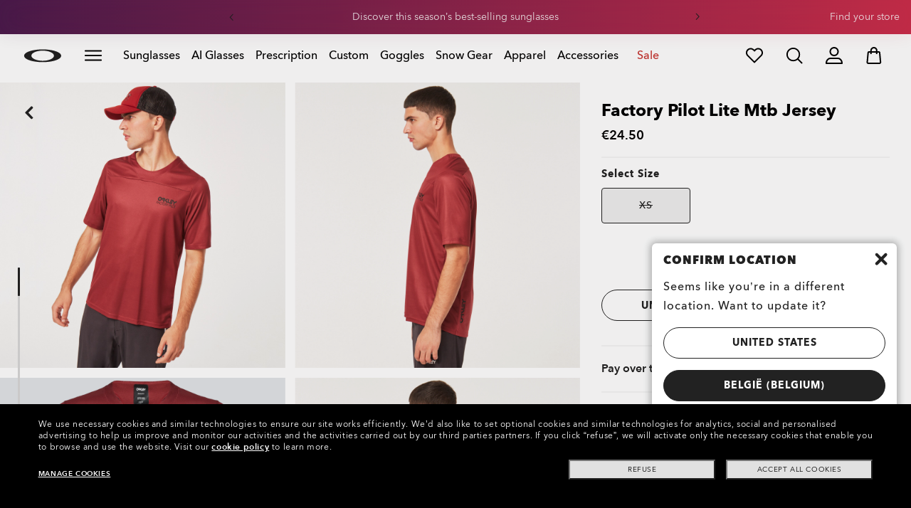

--- FILE ---
content_type: application/javascript; charset=utf-8
request_url: https://visitor-service-eu-west-1.tealiumiq.com/luxottica/oakley/019be4c3b5f800453af8de9bb1840009f0043097007e8?callback=utag.ut%5B%22writevaoakley%22%5D&rnd=1769069593463
body_size: 425
content:
utag.ut["writevaoakley"]({"metrics":{"22":1.0,"15":1.0,"28":1.0,"29":1.0,"21":1.0},"dates":{"23":1769069591967},"properties":{"5904":"oakley","9007":"false","17":"https://www.oakley.com/en-be/product/FOA403173","profile":"oakley","5898":"019be4c3b5f800453af8de9bb1840009f0043097007e8","5900":"Mac desktop","account":"luxottica","5903":"luxottica","8948":"019be4c3b5f800453af8de9bb1840009f0043097007e8"},"current_visit":{"metrics":{"12":0.0,"8177":0.0,"8125":-0.11,"7":1.0,"80":0.0,"8175":0.06,"8183":-0.11,"6282":1.0},"dates":{"11":1769069591967,"5906":1769069591967,"5799":1769069591967,"10":1769069591967},"properties":{"44":"Chrome","45":"Mac OS X","5791":"en","46":"Mac desktop","47":"browser","48":"Chrome","5793":"en_BE","5783":"EUR","5785":"81ac04ec-89ba-4a7e-9c43-2cceea8f3561","7281":"true","5905":"1769069590028","5808":"BE","5":"https://www.oakley.com/en-be/product/FOA403173","5912":"interest_clearance_promo","5902":"BE","5749":"24.5"},"flags":{"8179":true,"14":true},"property_sets":{"49":["Chrome"],"50":["Mac OS X"],"51":["Mac desktop"],"52":["browser"],"53":["Chrome"]},"metric_sets":{"5913":{"interest_clearance_promo":1}}},"badges":{"32":true}});

--- FILE ---
content_type: application/javascript
request_url: https://www.oakley.com/EnPq2UD9B/PBaQmaC/gCVwEHr/2oR8/hES3hSQOziOScQYa5X/cEMlcQYB/XUsjbBl/wIREB
body_size: 177923
content:
(function(){if(typeof Array.prototype.entries!=='function'){Object.defineProperty(Array.prototype,'entries',{value:function(){var index=0;const array=this;return {next:function(){if(index<array.length){return {value:[index,array[index++]],done:false};}else{return {done:true};}},[Symbol.iterator]:function(){return this;}};},writable:true,configurable:true});}}());(function(){CX();cI9();HE9();var cc=function(){return ["\x61\x70\x70\x6c\x79","\x66\x72\x6f\x6d\x43\x68\x61\x72\x43\x6f\x64\x65","\x53\x74\x72\x69\x6e\x67","\x63\x68\x61\x72\x43\x6f\x64\x65\x41\x74"];};var wB=function IT(pT,dH){var TF=IT;do{switch(pT){case hr:{pT=Hr;for(var WH=fb;WY(WH,lb[VB(typeof YF()[dj(wF)],UF('',[][[]]))?YF()[dj(UB)].apply(null,[ME,KB,vI]):YF()[dj(fb)](AM,EX,xb)]);WH=UF(WH,UB)){var CF=lb[ZM()[dY(KY)](fb,qj,nj,qJ)](WH);var wY=gP[CF];Hj+=wY;}}break;case Fz:{return qB(Iz,[jl]);}break;case XS:{pT=lz;while(xI(ST,fb)){if(Ob(TI[Z5[Kf]],s9[Z5[UB]])&&H5(TI,q4[Z5[fb]])){if(zY(q4,fF)){Nj+=IT(Cr,[TE]);}return Nj;}if(VB(TI[Z5[Kf]],s9[Z5[UB]])){var sj=VU[q4[TI[fb]][fb]];var Kc=IT(dr,[TI[UB],UF(TE,ZT[Dj(ZT.length,UB)]),ST,sj]);Nj+=Kc;TI=TI[fb];ST-=TB(A3,[Kc]);}else if(VB(q4[TI][Z5[Kf]],s9[Z5[UB]])){var sj=VU[q4[TI][fb]];var Kc=IT(dr,[fb,UF(TE,ZT[Dj(ZT.length,UB)]),ST,sj]);Nj+=Kc;ST-=TB(A3,[Kc]);}else{Nj+=IT(Cr,[TE]);TE+=q4[TI];--ST;};++TI;}}break;case Hr:{pT-=jf;var Eb;return ZT.pop(),Eb=Hj,Eb;}break;case O0:{for(var Sb=fb;WY(Sb,LH[Ej[fb]]);++Sb){Q4()[LH[Sb]]=WT(Dj(Sb,UB))?function(){zU=[];IT.call(this,XZ,[LH]);return '';}:function(){var BB=LH[Sb];var Tb=Q4()[BB];return function(bp,tP,HP,QI){if(VB(arguments.length,fb)){return Tb;}var OT=IT(WS,[bp,tP,zB,QI]);Q4()[BB]=function(){return OT;};return OT;};}();}pT-=RW;}break;case FW:{return qB(QZ,[dU]);}break;case Sf:{pT=v3;return lj;}break;case k0:{for(var zE=fb;WY(zE,Lb[YF()[dj(fb)](AM,mA,bc)]);zE=UF(zE,UB)){Gc[f4()[xH(nT)](KU,AT)](UY(Wb(Lb[zE])));}var IF;return ZT.pop(),IF=Gc,IF;}break;case kC:{pT=lw;var dU=UF([],[]);var dl=Jc[wl];var tj=Dj(dl.length,UB);}break;case Eg:{pT-=wf;Cp=Dj(JB,ZT[Dj(ZT.length,UB)]);}break;case zg:{pT-=jf;if(WY(Qj,lP.length)){do{var Mj=UU(lP,Qj);var VE=UU(mp.rJ,mF++);RM+=IT(Cr,[DY(zp(Lp(Mj),VE),zp(Lp(VE),Mj))]);Qj++;}while(WY(Qj,lP.length));}}break;case lz:{pT=v3;return Nj;}break;case lw:{if(H5(tj,fb)){do{var RH=qE(Dj(UF(tj,lE),ZT[Dj(ZT.length,UB)]),Aj.length);var rc=UU(dl,tj);var mj=UU(Aj,RH);dU+=IT(Cr,[zp(DY(Lp(rc),Lp(mj)),DY(rc,mj))]);tj--;}while(H5(tj,fb));}pT-=wf;}break;case dr:{var TI=dH[V0];var Tc=dH[Sh];pT+=D0;var ST=dH[Bf];var q4=dH[mC];if(VB(typeof q4,Z5[dp])){q4=fF;}var Nj=UF([],[]);TE=Dj(Tc,ZT[Dj(ZT.length,UB)]);}break;case fz:{if(WY(jF,vd.length)){do{ZM()[vd[jF]]=WT(Dj(jF,A4))?function(){return TB.apply(this,[XS,arguments]);}:function(){var Cb=vd[jF];return function(Vp,Bp,NT,AE){var Wj=n4.apply(null,[wF,WT([]),NT,AE]);ZM()[Cb]=function(){return Wj;};return Wj;};}();++jF;}while(WY(jF,vd.length));}pT-=Or;}break;case wg:{pT=v3;return RM;}break;case Cr:{var Ep=dH[V0];pT+=lW;if(Lj(Ep,nh)){return s9[AI[Kf]][AI[UB]](Ep);}else{Ep-=QJ;return s9[AI[Kf]][AI[UB]][AI[fb]](null,[UF(zF(Ep,j4),Mf),UF(qE(Ep,KS),dh)]);}}break;case bz:{pT-=gg;return qB(wW,[vc]);}break;case tm:{pT+=cf;var Ol=Dj(t5.length,UB);}break;case I9:{var XE=J4[cj];pT+=QA;var LE=Dj(XE.length,UB);if(H5(LE,fb)){do{var QY=qE(Dj(UF(LE,BU),ZT[Dj(ZT.length,UB)]),md.length);var cY=UU(XE,LE);var MT=UU(md,QY);vc+=IT(Cr,[zp(Lp(zp(cY,MT)),DY(cY,MT))]);LE--;}while(H5(LE,fb));}}break;case gC:{pT=kC;var lE=dH[V0];var rP=dH[Sh];var wl=dH[Bf];var fU=dH[mC];var Aj=Jc[Ad];}break;case Fh:{pT=fz;var vd=dH[V0];Np(vd[fb]);var jF=fb;}break;case GC:{pT=v3;var wT=dH[V0];mp=function(Db,sM,cb,SU){return IT.apply(this,[Ef,arguments]);};return kM(wT);}break;case Rm:{var lb=dH[V0];pT=hr;var gP=dH[Sh];ZT.push(BP);var Hj=kj()[Kb(KY)].call(null,gM,Vg,S4);}break;case Ef:{pT=zg;var VM=dH[V0];var qb=dH[Sh];var f5=dH[Bf];var bF=dH[mC];var RM=UF([],[]);var mF=qE(Dj(f5,ZT[Dj(ZT.length,UB)]),KI);var lP=Qc[qb];var Qj=fb;}break;case vm:{pT=Fz;if(H5(Ol,fb)){do{var nk=qE(Dj(UF(Ol,j1),ZT[Dj(ZT.length,UB)]),vq.length);var gL=UU(t5,Ol);var bv=UU(vq,nk);jl+=IT(Cr,[zp(DY(Lp(gL),Lp(bv)),DY(gL,bv))]);Ol--;}while(H5(Ol,fb));}}break;case AW:{var bs=dH[V0];var GL=dH[Sh];var cj=dH[Bf];var BU=dH[mC];var md=J4[wk];pT=I9;var vc=UF([],[]);}break;case l9:{pT=Sf;while(xI(pV,fb)){if(Ob(rG[Ej[Kf]],s9[Ej[UB]])&&H5(rG,DQ[Ej[fb]])){if(zY(DQ,zU)){lj+=IT(Cr,[Cp]);}return lj;}if(VB(rG[Ej[Kf]],s9[Ej[UB]])){var BG=Uv[DQ[rG[fb]][fb]];var jG=IT.apply(null,[WS,[rG[UB],UF(Cp,ZT[Dj(ZT.length,UB)]),BG,pV]]);lj+=jG;rG=rG[fb];pV-=TB(Sf,[jG]);}else if(VB(DQ[rG][Ej[Kf]],s9[Ej[UB]])){var BG=Uv[DQ[rG][fb]];var jG=IT(WS,[fb,UF(Cp,ZT[Dj(ZT.length,UB)]),BG,pV]);lj+=jG;pV-=TB(Sf,[jG]);}else{lj+=IT(Cr,[Cp]);Cp+=DQ[rG];--pV;};++rG;}}break;case ZZ:{var wq=dH[V0];var j1=dH[Sh];var Fn=dH[Bf];pT=tm;var vq=kF[qk];var jl=UF([],[]);var t5=kF[Fn];}break;case NX:{var Lb=dH[V0];var xv=dH[Sh];var Gc=[];ZT.push(qG);var Wb=IT(Er,[]);pT=k0;var UY=xv?s9[VB(typeof kj()[Kb(dp)],UF('',[][[]]))?kj()[Kb(dp)](Kf,cG,KD):kj()[Kb(fb)](vx,X0,MQ)]:s9[Ob(typeof Ev()[w7(dp)],UF([],[][[]]))?Ev()[w7(fb)](WT([]),Zv,qA,WT({})):Ev()[w7(MQ)](Hq,r7,UV,Yn)];}break;case nz:{while(WY(sx,Ws[Z5[fb]])){EV()[Ws[sx]]=WT(Dj(sx,Kf))?function(){fF=[];IT.call(this,nm,[Ws]);return '';}:function(){var CD=Ws[sx];var CQ=EV()[CD];return function(HQ,EG,sN,Rs){if(VB(arguments.length,fb)){return CQ;}var r1=IT(dr,[HQ,EG,sN,xO]);EV()[CD]=function(){return r1;};return r1;};}();++sx;}pT-=Nh;}break;case Er:{ZT.push(zV);pT-=Sr;var E7={'\x30':ZM()[dY(nT)](EK,WT({}),ME,DN),'\x39':kj()[Kb(Kf)].call(null,Ht,gs,xs),'\x4a':Ev()[w7(Kf)](KY,nD,B1,tQ),'\x66':ZM()[dY(Ls)](mK,gq,JQ,cg),'\x67':f4()[xH(fb)](Fx,YO),'\x68':f4()[xH(Kf)](xG,Yq),'\x6d':Ob(typeof q7()[Fs(UB)],'undefined')?q7()[Fs(fb)](Vm,vK,bG,Yn):q7()[Fs(wF)](Mt,bc,rD,vK),'\x6e':kj()[Kb(nT)].call(null,wF,vz,AT),'\x72':YF()[dj(Kf)].apply(null,[wk,Pr,WT(WT(fb))]),'\x78':YF()[dj(nT)](vI,wZ,KI),'\x7a':kj()[Kb(Ls)].apply(null,[qk,v0,Hv])};var Rx;return Rx=function(rk){return IT(Rm,[rk,E7]);},ZT.pop(),Rx;}break;case WS:{var rG=dH[V0];pT=Eg;var JB=dH[Sh];var DQ=dH[Bf];var pV=dH[mC];if(VB(typeof DQ,Ej[dp])){DQ=zU;}var lj=UF([],[]);}break;case nm:{pT=nz;var Ws=dH[V0];var sx=fb;}break;case XZ:{var LH=dH[V0];pT=O0;}break;}}while(pT!=v3);};var KQ=function(hN){var Rq='';for(var nq=0;nq<hN["length"];nq++){Rq+=hN[nq]["toString"](16)["length"]===2?hN[nq]["toString"](16):"0"["concat"](hN[nq]["toString"](16));}return Rq;};var UL=function(CK){var SD=CK%4;if(SD===2)SD=3;var jL=42+SD;var CL;if(jL===42){CL=function WQ(QL,pk){return QL*pk;};}else if(jL===43){CL=function DL(I6,GK){return I6+GK;};}else{CL=function AQ(mV,Sv){return mV-Sv;};}return CL;};var bN=function(){return qB.apply(this,[GC,arguments]);};var TD=function(kx){var NO=1;var MD=[];var Gt=s9["Math"]["sqrt"](kx);while(NO<=Gt&&MD["length"]<6){if(kx%NO===0){if(kx/NO===NO){MD["push"](NO);}else{MD["push"](NO,kx/NO);}}NO=NO+1;}return MD;};var Lj=function(RV,Qt){return RV<=Qt;};var CN=function(){return cQ.apply(this,[RC,arguments]);};var WX;var UU=function(G7,KL){return G7[AI[dp]](KL);};var gD=function(){return qB.apply(this,[d0,arguments]);};var Vt=function(tv){var Pv=0;for(var UD=0;UD<tv["length"];UD++){Pv=Pv+tv["charCodeAt"](UD);}return Pv;};var qv=function(){return wB.apply(this,[gC,arguments]);};var p7=function(LL){var vO=LL[0]-LL[1];var ft=LL[2]-LL[3];var dx=LL[4]-LL[5];var dn=s9["Math"]["sqrt"](vO*vO+ft*ft+dx*dx);return s9["Math"]["floor"](dn);};var Vs=function(){return ["\n\r\b\x07>J",",ZL_>-7","\\2 >*","X[B9\x07!61\\8%sJJ",")\r\n\')J7]B2,-\'7P$\t\tO",";#\vU\bZ","\f\n\x40","/OK","&<*7X!\tUO","</BYN*0*\'",":%ZGH6,:#/","P%)\x075G","","[>:<*\x07\\;$","g!E","/W\fJE$+6(0","KD:,2,T*%","]cV;Ep\"d-[grtLKl4b3BOWNZ}","fI",":\'&J*JJ3\'+","DWd/:N\nNF$)/","\x00\\","SVR\b\v\b;8J","Q^","N]","\x40","0<!*J\x3f>/\bN\\I  .C]","U\x07/-J","<\bR0SI\f","\"FKN9","MVH","O6;","Y\f","\"_\x3f>3B","\\\rMX400$&","<;)G=YN96","/$KB~\v","\v\x07#\\\rMF>6","\"lUQP\f*jJZFw48*6\\k*_Xv\b\'9\\\x40E#4#","N","UhO\t","OKj\v","","8\bU%^E)","/YA_",")`\r*8FJY1 ( |3/\nN","LC","I","p{!%\x07| cJcH\n[g.m$","9\r:A\x40O20","#","I","\\bs","0M9</\bN\tyT9<8\x40\n\\","/\vW3SC\x00\r:","J_\x07062,M2)0","^J;\"/AZF","N.\x3f\vS","\x40\x07.f_^# 6&","\b).\"W\x3f!\t",")-M$/\tUK","G\v\"/]BN#\'+","PH\x00\r=+H","(\f","/2","DV^\'","#0 f0M*)OVHO\x00;>N_4*y)1-\"M\b","64","-r","X2,=&X(\"","\x3fF","#\nI","V+q","-;,&Z\x3f",">\x40Z","VA","3K$<\v","+<FJF860)-","FkC\r+>]gN6&<4V979\vQK","p\'\\N;\'7/6T:TZ","351_z","6","N7JR:#\x40lD96+)/U.","0Z9<\v","J<","-#Da\b<+[]v","\t\x07|0</r","dzX\x3f","ZVW","O>1)\'7Z#34QPH","*D!KN","1","=","2N]6b63U.l/T[VH","\n\r\b%FJX","\bGJ","+;\x07uO&\'P7R\fV~Z5\v%iM2+,-4Z).9,U$OM5=s","ZF5\'+,L%","K","=","N","\r\\N%>#-M8","W","[204/0J\"\"\f","\v\"M#","\fN","V","bD375#","_* `~V.\b","\nZE#+4#","{","M","0I./)XWC","7/\vW.pD\x07\r:",")\x40<[C","\vL,PH\b","\\\r\\[2,=#\'`\" ","8_D>^H\t<d\x40F\'7-#\'\x07k--\fZ\x40S_0","F/",")UQA","GRC","+2[\nNH#;%(q.>\vDkO\x00\r:+B\b","\tU\bZ",",!F\fgB3&<(","1i","\v/8lKN","6\"J8","[\')\vN","E\f\b%A\fbN#00%0","HN#0+&C$)0GK","0#4+\"","\'pM/&+/5\\9))\tMKC","T.#\r","0K(","KB$282 Q\x00)","$;72+\\8\x3f,\nDWn\f","=/CAB\"/","-)R","#","\r\tyAO80","&"];};var cq=function JV(jt,gk){'use strict';var EL=JV;switch(jt){case Fh:{var As=gk[V0];var Hn;ZT.push(L1);return Hn=As&&zY(VB(typeof Ev()[w7(dp)],'undefined')?Ev()[w7(MQ)].call(null,gq,En,KV,WT(fb)):Ev()[w7(Nn)](Nn,UB,CY,WT([])),typeof s9[EV()[jk(fb)](sn,PD,wF,M1)])&&VB(As[q7()[Fs(Kf)](T7,WT([]),jO,AM)],s9[EV()[jk(fb)].call(null,sn,PD,wF,Ot)])&&Ob(As,s9[EV()[jk(fb)](sn,PD,wF,rK)][VB(typeof Ev()[w7(S4)],UF([],[][[]]))?Ev()[w7(MQ)].apply(null,[WT([]),qK,xx,rs]):Ev()[w7(nT)](WT(WT({})),Ls,Z6,Et)])?VB(typeof pv()[YK(wF)],'undefined')?pv()[YK(Dk)](I7,wL,W1,Mv):pv()[YK(E1)].apply(null,[ML,f6,wF,TO]):typeof As,ZT.pop(),Hn;}break;case Pg:{var Lv=gk[V0];return typeof Lv;}break;case AS:{var kQ=gk[V0];var Bv=gk[Sh];var RN=gk[Bf];ZT.push(Uq);kQ[Bv]=RN[EV()[jk(dp)](t7,Pk,Ls,wF)];ZT.pop();}break;case SZ:{var TQ=gk[V0];var Xq=gk[Sh];var dG=gk[Bf];return TQ[Xq]=dG;}break;case sA:{var sO=gk[V0];var bk=gk[Sh];var tt=gk[Bf];ZT.push(fs);try{var tx=ZT.length;var jK=WT(Sh);var YV;return YV=TB(wW,[Ob(typeof kj()[Kb(ML)],UF([],[][[]]))?kj()[Kb(KI)](gK,TP,Hs):kj()[Kb(dp)].call(null,xs,gv,CO),f4()[xH(kq)](IP,X6),Ob(typeof ZM()[dY(EK)],'undefined')?ZM()[dY(Lk)](Lq,wF,bV,JO):ZM()[dY(A4)](Hq,ML,PN,C1),sO.call(bk,tt)]),ZT.pop(),YV;}catch(hG){ZT.splice(Dj(tx,UB),Infinity,fs);var Oq;return Oq=TB(wW,[kj()[Kb(KI)].call(null,KB,TP,Hs),VB(typeof f4()[xH(xb)],UF([],[][[]]))?f4()[xH(S4)].apply(null,[lt,RK]):f4()[xH(Zv)](hB,Xk),ZM()[dY(Lk)].apply(null,[WT(WT(UB)),WT(WT(UB)),bV,JO]),hG]),ZT.pop(),Oq;}ZT.pop();}break;case ZZ:{return this;}break;case GC:{var pN=gk[V0];var GQ;ZT.push(A7);return GQ=TB(wW,[VB(typeof YF()[dj(kq)],'undefined')?YF()[dj(UB)](PD,Ek,bV):YF()[dj(mN)](wF,lv,LK),pN]),ZT.pop(),GQ;}break;case cS:{return this;}break;case Zw:{return this;}break;case tZ:{ZT.push(sF);var Pt;return Pt=Ev()[w7(qk)](WG,jO,Zl,WT({})),ZT.pop(),Pt;}break;case Sf:{var Ss=gk[V0];ZT.push(O1);var jq=s9[Q4()[RD(fb)](kk,ZO,JQ,wF)](Ss);var g1=[];for(var vt in jq)g1[f4()[xH(nT)](U1,AT)](vt);g1[EV()[jk(Nn)](HL,NN,KY,nv)]();var JK;return JK=function IQ(){ZT.push(HK);for(;g1[YF()[dj(fb)].apply(null,[AM,Pb,Nq])];){var C7=g1[Ob(typeof f4()[xH(dp)],UF('',[][[]]))?f4()[xH(AG)](nB,gM):f4()[xH(S4)].apply(null,[rO,Ex])]();if(f7(C7,jq)){var bO;return IQ[EV()[jk(dp)](t7,Qk,Ls,xx)]=C7,IQ[VB(typeof f4()[xH(pq)],'undefined')?f4()[xH(S4)].apply(null,[H6,HN]):f4()[xH(mN)](NV,Zx)]=WT(UB),ZT.pop(),bO=IQ,bO;}}IQ[f4()[xH(mN)](NV,Zx)]=WT(fb);var VD;return ZT.pop(),VD=IQ,VD;},ZT.pop(),JK;}break;case Er:{ZT.push(kn);this[f4()[xH(mN)].apply(null,[MB,Zx])]=WT(fb);var xQ=this[q7()[Fs(AG)](qp,WT(WT(fb)),qj,HO)][fb][kj()[Kb(xD)].apply(null,[Dk,FM,UO])];if(VB(f4()[xH(Zv)].call(null,OJ,Xk),xQ[kj()[Kb(KI)](vK,GH,Hs)]))throw xQ[Ob(typeof ZM()[dY(dp)],'undefined')?ZM()[dY(Lk)](xx,bV,bV,Is):ZM()[dY(A4)].call(null,Zx,rK,LQ,dQ)];var VO;return VO=this[Ob(typeof ZM()[dY(S4)],UF('',[][[]]))?ZM()[dY(mK)](WT({}),wF,Hq,Xl):ZM()[dY(A4)].apply(null,[WT(WT([])),gM,j7,gt])],ZT.pop(),VO;}break;case SJ:{var GG=gk[V0];ZT.push(vs);var Ox;return Ox=GG&&zY(Ev()[w7(Nn)].apply(null,[WT(WT(UB)),UB,BM,AG]),typeof s9[EV()[jk(fb)](sn,CO,wF,Yq)])&&VB(GG[VB(typeof q7()[Fs(lq)],UF([],[][[]]))?q7()[Fs(wF)](xq,Ix,ks,KY):q7()[Fs(Kf)](XD,E1,jO,lO)],s9[EV()[jk(fb)](sn,CO,wF,pq)])&&Ob(GG,s9[EV()[jk(fb)](sn,CO,wF,X6)][Ev()[w7(nT)].apply(null,[rs,Ls,qn,rs])])?pv()[YK(E1)](AM,f6,wF,Qv):typeof GG,ZT.pop(),Ox;}break;case XS:{var KO=gk[V0];return typeof KO;}break;case K0:{var UK=gk[V0];ZT.push(GD);var mt;return mt=UK&&zY(Ev()[w7(Nn)].call(null,zB,UB,VK,CG),typeof s9[EV()[jk(fb)](sn,Cq,wF,Nq)])&&VB(UK[q7()[Fs(Kf)].call(null,TK,Nn,jO,EK)],s9[EV()[jk(fb)].apply(null,[sn,Cq,wF,KB])])&&Ob(UK,s9[EV()[jk(fb)](sn,Cq,wF,nv)][Ev()[w7(nT)](xb,Ls,mx,A4)])?pv()[YK(E1)](OQ,f6,wF,Un):typeof UK,ZT.pop(),mt;}break;case Nr:{var cv=gk[V0];return typeof cv;}break;case lA:{var zs=gk[V0];ZT.push(BD);var Xt;return Xt=zs&&zY(VB(typeof Ev()[w7(IK)],UF('',[][[]]))?Ev()[w7(MQ)](Hv,BV,dL,gM):Ev()[w7(Nn)].call(null,OF,UB,Bt,tL),typeof s9[EV()[jk(fb)](sn,PG,wF,QF)])&&VB(zs[q7()[Fs(Kf)].call(null,BL,Rn,jO,S4)],s9[EV()[jk(fb)].apply(null,[sn,PG,wF,E1])])&&Ob(zs,s9[VB(typeof EV()[jk(Nn)],UF(Ob(typeof kj()[Kb(MQ)],UF('',[][[]]))?kj()[Kb(KY)].call(null,xD,Zz,S4):kj()[Kb(dp)].apply(null,[Ix,lV,xs]),[][[]]))?EV()[jk(Kf)](SL,ZG,Kf,Dk):EV()[jk(fb)](sn,PG,wF,Iv)][VB(typeof Ev()[w7(gK)],UF([],[][[]]))?Ev()[w7(MQ)](xD,Tt,wK,xs):Ev()[w7(nT)](Fq,Ls,Wv,WT(UB))])?VB(typeof pv()[YK(UB)],UF([],[][[]]))?pv()[YK(Dk)](Nq,cN,vx,E6):pv()[YK(E1)](IK,f6,wF,Gx):typeof zs,ZT.pop(),Xt;}break;case Eh:{var mv=gk[V0];return typeof mv;}break;case PC:{var VF=gk[V0];var b6;ZT.push(vF);return b6=VF&&zY(Ev()[w7(Nn)].call(null,gq,UB,gb,WT(UB)),typeof s9[EV()[jk(fb)].apply(null,[sn,sL,wF,AG])])&&VB(VF[q7()[Fs(Kf)].apply(null,[Ds,HO,jO,Yn])],s9[EV()[jk(fb)](sn,sL,wF,Zx)])&&Ob(VF,s9[EV()[jk(fb)].call(null,sn,sL,wF,qk)][Ev()[w7(nT)](Ix,Ls,C1,AG)])?Ob(typeof pv()[YK(S4)],UF([],[][[]]))?pv()[YK(E1)](Ht,f6,wF,Bk):pv()[YK(Dk)](bG,TN,HK,Qx):typeof VF,ZT.pop(),b6;}break;case DC:{var xL=gk[V0];return typeof xL;}break;case IS:{var xN=gk[V0];var zQ=gk[Sh];var gG=gk[Bf];ZT.push(YD);xN[zQ]=gG[EV()[jk(dp)](t7,VG,Ls,Dk)];ZT.pop();}break;case Lg:{var Aq=gk[V0];var ps=gk[Sh];var GN=gk[Bf];return Aq[ps]=GN;}break;case hr:{var ID=gk[V0];var xV=gk[Sh];var DF=gk[Bf];ZT.push(dO);try{var SQ=ZT.length;var S6=WT(WT(V0));var Zq;return Zq=TB(wW,[kj()[Kb(KI)](Wt,ds,Hs),VB(typeof f4()[xH(K1)],UF([],[][[]]))?f4()[xH(S4)].apply(null,[R1,z6]):f4()[xH(kq)](JF,X6),Ob(typeof ZM()[dY(fb)],'undefined')?ZM()[dY(Lk)](Lq,fK,bV,J7):ZM()[dY(A4)](xD,zB,Bs,fN),ID.call(xV,DF)]),ZT.pop(),Zq;}catch(z7){ZT.splice(Dj(SQ,UB),Infinity,dO);var fL;return fL=TB(wW,[Ob(typeof kj()[Kb(Et)],'undefined')?kj()[Kb(KI)](Ex,ds,Hs):kj()[Kb(dp)](qk,wn,wn),f4()[xH(Zv)](gV,Xk),ZM()[dY(Lk)](WT({}),mN,bV,J7),z7]),ZT.pop(),fL;}ZT.pop();}break;}};var OL=function(fQ){if(s9["document"]["cookie"]){try{var Iq=s9["document"]["cookie"]["split"]('; ');var jx=null;var nQ=null;for(var mk=0;mk<Iq["length"];mk++){var cn=Iq[mk];if(cn["indexOf"](""["concat"](fQ,"="))===0){var mQ=cn["substring"](""["concat"](fQ,"=")["length"]);if(mQ["indexOf"]('~')!==-1||s9["decodeURIComponent"](mQ)["indexOf"]('~')!==-1){jx=mQ;}}else if(cn["startsWith"](""["concat"](fQ,"_"))){var QD=cn["indexOf"]('=');if(QD!==-1){var YQ=cn["substring"](QD+1);if(YQ["indexOf"]('~')!==-1||s9["decodeURIComponent"](YQ)["indexOf"]('~')!==-1){nQ=YQ;}}}}if(nQ!==null){return nQ;}if(jx!==null){return jx;}}catch(Ts){return false;}}return false;};var l1=function(){Js=["k\bLC&\f~.KPKzQL\n\tG,^\x3fj","T\v\'8KE](K","v","",":.aC]4K,\t\bT\t","!=AW\\(V%P(\n;","v\x00","","\x00\x00","6\f&\n\vvpy","T\b\x07=","\x3f(AYK","\b\tD\v<","B","J\x3fL\t",":ER]",")\v\b",":,\x40","+TEn\x3fM\t","S","^\t,\x07.8AFK","9","^<L","A!","","\x07U","c","/(a.6",";\r0akf\vI\x40D","R=\v,/","\'\x40",".K[]","O(^","-","-8GQW9","\\\x3f]\x07","!_(\n18","&\"%3^D\x40xDN\x3fZO!6\x40Yk)hk",")\vW","K[T5^","\x3f)GPT\x3fM\b",")/F^Q.x+\vA:","x","E\vXfQ","\f","\x3f8WPq4K","1$P\\V/Z","\r\n,#JRl;X","B\f\v","R].\v","E/\v$1\x3fPt[.V.","_","*\r\f\x07Fa.S7$\x07<P\x40\"*\'6x[ ;)9AGK","\t\rA","\t8\v^x\x3f=>MC]","\t,\x07%\x40P","0 #","0\bT\t\'\x3f0>","MSJ;R","{ET;Fn$\x00 :#JRg","\bP\r2,\f3","W d","Z","~\"#(\x3f !y2(2kei\bl45:->\x3fk\x00*;,C]Q0T\f\rC\b<\b)2]O\bk\rSTYLQ^\bPMt","\\$\x07\'","_,0\x3f\'A"," :%Sf[5O%\b\t","(Z\r","\x07\nr,","[5Q1_\r>","\f&\f3+H","","\nD\x07:","}\x00\x07\b","\v","\r\fX\v%*3G]Y4X",":QF","JBLX","\t X\x07-","EW*","V4T","]--=8MEL","GM4K\t\r\t*\n\x07H\f 6>"," 6>PE<O","*19A","\x07\vT","-\tT[#*\f1(EA","\x07C\b\x07","\"G","\tVW","\x40PV3Z","[6Z)E\f.*7\'AGK","p\v6 ;8","P","\x07B","\x07","9/PvW4K","\t\tC\x3f=","","10R\\K3]\t\fY\f.","\r\t",";(\x3f&","jg-ZC$*\f7:Pj^4","\\","\b\t\bP\x07","vVV","c<N","5\b\x3f}Lk\tz!!8U\x3f`:\n\b\x3f3q\x07}r3%-;\r/\"3\bev\\jq\b! +)p8R\n2\vPtAj~,1:\'%>\x00\x3f*\vIyn.-9V$}*#=\x3f;zeyiK!#\\87p#NudL|P$[+\'sR\b2Pt{j|W1-\'):.=*\vgyn!--V\'}*1=\x3fzgGi]\b\\;*7y#\nN}utL|P! +#p8R\v\vPtQj~,1&\'%=\x00\x3f*\vkyn.-9V C*#=<\rzeyiK!#\\;7p \nNuaL|P$+\'s0R\b2\tPt{j{,1-\':.9*\vg}8n!V\'}*6=\x3fz`GiK!3\\;*7z#\nN}utLVP! +0p8R\rI\vPtj~,1&\'%9U\x3f*\vgyn--9V#S*#=\x3fzeyi\vK!#\\;Q7p NurL|P$+\'sR\b2\fPt{jy,1-:.1*\vgz8n!-V\'}*#=\x3fz`iK\"+\\;*7f#\nN8utLFP! +*p8R\bI\vPwoj~,1\"\'%8\x3f*\bwyn\"-9V%S*#=<zeyiK!#\\\x3f7p# NurL|P% +\'YR\b2Pt{jy,1-\'5:.:*\vg{8n!--V\'}*%=\x3fzaWiK\"7\\;*7`#\nN8utL^P! ++p8R\r\vPtj~,1.\'%8\x3f*\vgyn#-9V#C*#=\x3f;zeyiK!#\\9Q7p\n,N\rsA=~#1\'s!-i\f~Wa~,1-=#.Y54 \r\vetL~91\x00=+UR\v7\b\x3fPtyn\f4HR^B#\b1*\veli7t(;W\x3fp8R\b9j\f]Ry[P.;\"\x3fp:#\x07;0a]yu$:^\x3f\'+b>#\b&}dy\"v1!/)0Y:/&\x3f$naL{+!-0U7H>#\vL2\x3f~rnnkR:$;*\ts:#5\vnqbhz!.\v;\'\'\x40!U0\tG}]\rS^\f\x3fp:#O*\vazA=~#1^S\x00F:#\b\x3f]Ryn\n\';\',u!R*<\'-evlW\b!+N\'V:!(:\"eyiv1!/)(Y:/&\x3f!\\lq\v~\'+,<)\r\tetrrK\';\'\'p:S\x07Iaty7[9=>-\'p1/31\ve^K m(\';\',_5\f\x3f-ety WW\v;%y)\b\x3f$F`[F\x07!/)0\x00z:#2zGwa\v|7.\v;\'\'R\b31\veX\\.X-;\'\'u=W+5\vnyukH#.\v;\'\'E\t)\b\x3f\x00r\x00Y\rK9^;\'\'u&\x3f!m\x00L{+!-,$_1\n,-\vf\x07T n8*#>\ny:.&<\vc~y\v~!!Z\"-\'p1QI\v]Ryn8*#>\rY:#-=zbL[7yU29P\'`: -Mf\vetyi8\';\',FW()*:EbL=T!!\v;\'\'p.\n\b\x3fkb}k1]Q","A[Y8S<X","WW>F","\tFMV","\x3f\tZ\f\x3f~,KGV\t","\t\x07C6:","P,","R\t\x07-0>MTT)","\t\v","",">L\t","/\b&eym","#B","G]Y(|\t;","WH>","|\f&\f\b/VFQ5Q","MU","T","","\x07\x3f","Q)k\t\r\t:=(/","T\t:","6/G^k.P\v7^9$EY","{","\vp;","\x40K;X","E","2#A[L","\x07","E&\t","L","r9","P\r\\,"];};var AV=function(){return qB.apply(this,[Cr,arguments]);};var A6=function(hO,pn){return hO/pn;};var Xx=function(lx,zG){return lx>>>zG|lx<<32-zG;};var NL=function(T1){return void T1;};var nO=function(){return wB.apply(this,[XZ,arguments]);};var Dj=function(pO,kv){return pO-kv;};var HD=function(){return qB.apply(this,[Zf,arguments]);};var hQ=function(n1){if(n1===undefined||n1==null){return 0;}var bL=n1["toLowerCase"]()["replace"](/[^0-9]+/gi,'');return bL["length"];};var N7=function(tK,ht){var A1=s9["Math"]["round"](s9["Math"]["random"]()*(ht-tK)+tK);return A1;};var tN=function(dk){return +dk;};var Tx=function(k7){try{if(k7!=null&&!s9["isNaN"](k7)){var hs=s9["parseFloat"](k7);if(!s9["isNaN"](hs)){return hs["toFixed"](2);}}}catch(Bn){}return -1;};var Q7=function(){if(s9["Date"]["now"]&&typeof s9["Date"]["now"]()==='number'){return s9["Date"]["now"]();}else{return +new (s9["Date"])();}};var FL=function(ls,JD){return ls<<JD;};var zK=function Z7(I1,m6){'use strict';var Ns=Z7;switch(I1){case Sf:{ZT.push(Yk);var W6=kj()[Kb(I7)].call(null,lO,ZI,PO);try{var vk=ZT.length;var Zk=WT([]);W6=Ob(typeof s9[pv()[YK(Hv)].apply(null,[I7,Wv,E1,tn])],ZM()[dY(QF)](Lq,UB,xD,jQ))?ZM()[dY(Ls)].apply(null,[Hx,Ht,JQ,jp]):kj()[Kb(Kf)].call(null,vx,Cn,xs);}catch(zL){ZT.splice(Dj(vk,UB),Infinity,Yk);W6=f4()[xH(xb)](Rf,Nt);}var tV;return ZT.pop(),tV=W6,tV;}break;case SZ:{ZT.push(BK);var fV=Ob(typeof kj()[Kb(IK)],UF('',[][[]]))?kj()[Kb(I7)].apply(null,[WT([]),MO,PO]):kj()[Kb(dp)].call(null,WT({}),BN,xK);try{var cs=ZT.length;var r6=WT(Sh);fV=s9[kj()[Kb(Wt)].apply(null,[EK,cl,KY])][Ev()[w7(nT)](UO,Ls,P7,JQ)][q7()[Fs(KY)](Yt,WT(UB),Nt,Ls)](q7()[Fs(wv)](rE,mD,KY,WT(UB)))?ZM()[dY(Ls)].apply(null,[WT(WT([])),lK,JQ,v5]):kj()[Kb(Kf)].call(null,KB,Wn,xs);}catch(IV){ZT.splice(Dj(cs,UB),Infinity,BK);fV=f4()[xH(xb)](xt,Nt);}var GO;return ZT.pop(),GO=fV,GO;}break;case A3:{ZT.push(pD);var H1=VB(typeof kj()[Kb(xx)],UF('',[][[]]))?kj()[Kb(dp)](M1,EO,J7):kj()[Kb(I7)](WT(WT(fb)),bT,PO);try{var AN=ZT.length;var Px=WT(Sh);H1=Ob(typeof s9[VB(typeof ZM()[dY(zO)],UF([],[][[]]))?ZM()[dY(A4)].apply(null,[gK,OQ,UB,Xn]):ZM()[dY(qj)].apply(null,[LK,WT(fb),lt,hU])],ZM()[dY(QF)].call(null,A4,Nn,xD,NV))?VB(typeof ZM()[dY(rK)],UF('',[][[]]))?ZM()[dY(A4)](WT(WT({})),Ls,mq,IN):ZM()[dY(Ls)](WT(UB),OQ,JQ,Vm):kj()[Kb(Kf)](WT(WT(fb)),ck,xs);}catch(tD){ZT.splice(Dj(AN,UB),Infinity,pD);H1=f4()[xH(xb)](gp,Nt);}var PK;return ZT.pop(),PK=H1,PK;}break;case Fh:{ZT.push(qL);var SO=f7(Ob(typeof Ev()[w7(qs)],UF([],[][[]]))?Ev()[w7(gM)](KB,WG,TL,Nn):Ev()[w7(MQ)](qs,v7,Fv,Kx),s9[q7()[Fs(nT)].call(null,I4,xs,OQ,WT(WT(UB)))])||xI(s9[ZM()[dY(OQ)](Wt,xD,nD,pK)][VB(typeof Q4()[RD(QF)],UF(kj()[Kb(KY)](Ex,BJ,S4),[][[]]))?Q4()[RD(UB)].call(null,KD,YN,AT,TG):Q4()[RD(Zv)](wV,tq,xD,Nn)],fb)||xI(s9[ZM()[dY(OQ)](Ex,vI,nD,pK)][YF()[dj(gM)].call(null,nT,KV,C6)],fb);var Cv=s9[q7()[Fs(nT)](I4,qs,OQ,AM)][q7()[Fs(vx)](OE,gM,Ls,Cs)](EV()[jk(rs)](tL,FD,S4,fK))[ZM()[dY(LG)].call(null,Zx,WT(fb),Nq,zn)];var Hk=s9[q7()[Fs(nT)].apply(null,[I4,AM,OQ,kq])][VB(typeof q7()[Fs(nv)],UF('',[][[]]))?q7()[Fs(wF)].call(null,wD,xx,bQ,WT(WT(UB))):q7()[Fs(vx)](OE,LK,Ls,OF)](ZM()[dY(xs)](KB,tL,xO,FQ))[ZM()[dY(LG)](nv,nv,Nq,zn)];var DG=s9[q7()[Fs(nT)](I4,Ht,OQ,Hx)][q7()[Fs(vx)](OE,Vx,Ls,X6)](EV()[jk(tL)](Pn,FD,AT,Hq))[ZM()[dY(LG)](f6,Zv,Nq,zn)];var vG;return vG=kj()[Kb(KY)](Cs,BJ,S4)[YF()[dj(Yn)](Ex,Bx,Nq)](SO?ZM()[dY(Ls)].call(null,bc,WT(UB),JQ,GF):kj()[Kb(Kf)](Nq,Bx,xs),f4()[xH(rs)].call(null,XG,Kf))[YF()[dj(Yn)].apply(null,[Ex,Bx,WT({})])](Cv?Ob(typeof ZM()[dY(X6)],'undefined')?ZM()[dY(Ls)](nT,AM,JQ,GF):ZM()[dY(A4)](Ix,zB,UV,Os):kj()[Kb(Kf)](Ix,Bx,xs),Ob(typeof f4()[xH(Yn)],UF('',[][[]]))?f4()[xH(rs)](XG,Kf):f4()[xH(S4)](KK,tO))[YF()[dj(Yn)].call(null,Ex,Bx,qs)](Hk?VB(typeof ZM()[dY(qk)],UF('',[][[]]))?ZM()[dY(A4)](bV,LK,Us,px):ZM()[dY(Ls)](bc,mD,JQ,GF):VB(typeof kj()[Kb(mK)],UF([],[][[]]))?kj()[Kb(dp)](JQ,bn,qV):kj()[Kb(Kf)].apply(null,[MN,Bx,xs]),f4()[xH(rs)](XG,Kf))[VB(typeof YF()[dj(Kf)],UF('',[][[]]))?YF()[dj(UB)].apply(null,[nG,rq,AM]):YF()[dj(Yn)].call(null,Ex,Bx,Fq)](DG?ZM()[dY(Ls)](I7,WT(UB),JQ,GF):kj()[Kb(Kf)](M1,Bx,xs)),ZT.pop(),vG;}break;case LJ:{ZT.push(HO);try{var sQ=ZT.length;var Jk=WT(Sh);var lk=WX[f4()[xH(IK)](qF,S4)]();var Mx=s9[VB(typeof Q4()[RD(wF)],'undefined')?Q4()[RD(UB)](mx,A4,bc,Tv):Q4()[RD(fb)](kk,zx,Lq,wF)][YF()[dj(Wt)](MN,Pn,Iv)](s9[ZM()[dY(E1)](Hv,KI,cO,M6)],YF()[dj(Nq)](YO,An,WT(WT(fb))));if(Mx){lk++;if(Mx[EV()[jk(dp)](t7,Yv,Ls,tQ)]){Mx=Mx[EV()[jk(dp)](t7,Yv,Ls,S4)];lk+=UF(FL(Mx[YF()[dj(fb)](AM,qT,C6)]&&VB(Mx[YF()[dj(fb)](AM,qT,Lk)],UB),Vq[LK]),FL(Mx[f4()[xH(pq)](wE,jO)]&&VB(Mx[f4()[xH(pq)](wE,jO)],Ob(typeof YF()[dj(vn)],'undefined')?YF()[dj(Nq)](YO,An,WT(UB)):YF()[dj(UB)].apply(null,[wO,c1,bc])),Kf));}}var F1;return F1=lk[EV()[jk(A4)](Nt,QO,MQ,KB)](),ZT.pop(),F1;}catch(Nx){ZT.splice(Dj(sQ,UB),Infinity,HO);var rx;return rx=VB(typeof kj()[Kb(UO)],UF('',[][[]]))?kj()[Kb(dp)].apply(null,[Vx,wk,ck]):kj()[Kb(I7)].apply(null,[Rn,Mv,PO]),ZT.pop(),rx;}ZT.pop();}break;case Ef:{var Ax=m6[V0];var Av;ZT.push(Ok);return Av=s9[Q4()[RD(fb)](kk,OG,EK,wF)][YF()[dj(Wt)](MN,WL,Dk)](s9[ZM()[dY(OQ)](EK,E1,nD,BP)][VB(typeof YF()[dj(xO)],UF('',[][[]]))?YF()[dj(UB)](qF,fx,WT({})):YF()[dj(ML)](mD,Tj,qs)],Ax),ZT.pop(),Av;}break;case wW:{ZT.push(Hq);var Qq=function(Ax){return Z7.apply(this,[Ef,arguments]);};var Wx=[kj()[Kb(rs)](kq,k1,lq),EV()[jk(mD)].apply(null,[VN,zt,Dk,LK])];var Qn=Wx[ZM()[dY(AM)].call(null,xs,Kx,wv,EN)](function(MK){ZT.push(kL);var WV=Qq(MK);if(WT(WT(WV))&&WT(WT(WV[f4()[xH(EK)](C4,KB)]))&&WT(WT(WV[f4()[xH(EK)](C4,KB)][VB(typeof EV()[jk(Ls)],UF([],[][[]]))?EV()[jk(Kf)].apply(null,[PQ,Ut,Zs,lK]):EV()[jk(A4)](Nt,PL,MQ,Zv)]))){WV=WV[VB(typeof f4()[xH(X6)],'undefined')?f4()[xH(S4)].call(null,HL,hk):f4()[xH(EK)](C4,KB)][VB(typeof EV()[jk(MQ)],'undefined')?EV()[jk(Kf)](hx,x1,kV,LG):EV()[jk(A4)](Nt,PL,MQ,mK)]();var lD=UF(VB(WV[Ev()[w7(WG)].apply(null,[KY,E1,vf,Hx])](ZM()[dY(fK)](nT,WT(fb),OF,Ds)),U7(Vq[LK])),FL(s9[VB(typeof f4()[xH(JQ)],UF('',[][[]]))?f4()[xH(S4)](KN,fv):f4()[xH(tL)](Ab,Wt)](xI(WV[Ev()[w7(WG)](gK,E1,vf,dp)](q7()[Fs(mN)].call(null,vV,WT(WT([])),ME,tQ)),U7(UB))),UB));var jv;return ZT.pop(),jv=lD,jv;}else{var lG;return lG=kj()[Kb(I7)](Zv,nc,PO),ZT.pop(),lG;}ZT.pop();});var ss;return ss=Qn[Ob(typeof q7()[Fs(qj)],UF('',[][[]]))?q7()[Fs(CG)].call(null,rt,WT(WT(UB)),Tv,WT(fb)):q7()[Fs(wF)](Dk,AG,PL,Ix)](VB(typeof kj()[Kb(Ot)],UF('',[][[]]))?kj()[Kb(dp)](LK,UO,SG):kj()[Kb(KY)](qs,IB,S4)),ZT.pop(),ss;}break;case VW:{ZT.push(EN);throw new (s9[kj()[Kb(EK)](lK,tk,dp)])(EV()[jk(mK)](Dq,S7,Xk,ML));}break;case Dh:{var zv=m6[V0];var XL=m6[Sh];ZT.push(VQ);if(zY(XL,null)||xI(XL,zv[YF()[dj(fb)](AM,v4,f6)]))XL=zv[YF()[dj(fb)](AM,v4,tL)];for(var fO=fb,Sk=new (s9[Ob(typeof kj()[Kb(xO)],'undefined')?kj()[Kb(Dk)](I7,RB,SG):kj()[Kb(dp)].apply(null,[rK,ZD,vL])])(XL);WY(fO,XL);fO++)Sk[fO]=zv[fO];var gN;return ZT.pop(),gN=Sk,gN;}break;case NX:{var Rt=m6[V0];var ED=m6[Sh];ZT.push(dp);var d6=zY(null,Rt)?null:Vv(ZM()[dY(QF)](mD,Iv,xD,Y1),typeof s9[EV()[jk(fb)].call(null,sn,wv,wF,tL)])&&Rt[s9[VB(typeof EV()[jk(CG)],'undefined')?EV()[jk(Kf)].call(null,c6,K7,St,tL):EV()[jk(fb)].apply(null,[sn,wv,wF,mK])][Ob(typeof q7()[Fs(OQ)],UF([],[][[]]))?q7()[Fs(kq)](TK,j4,wv,rK):q7()[Fs(wF)].call(null,V1,WT(WT(UB)),hq,wv)]]||Rt[VB(typeof ZM()[dY(C6)],'undefined')?ZM()[dY(A4)](vx,xD,Ck,MV):ZM()[dY(C6)](vx,Yq,px,LV)];if(Vv(null,d6)){var X1,vv,Fk,FN,d7=[],ZQ=WT(fb),JG=WT(UB);try{var B6=ZT.length;var wx=WT([]);if(Fk=(d6=d6.call(Rt))[YF()[dj(Vx)](Xk,rO,mK)],VB(fb,ED)){if(Ob(s9[Q4()[RD(fb)](kk,OF,xx,wF)](d6),d6)){wx=WT(WT({}));return;}ZQ=WT(UB);}else for(;WT(ZQ=(X1=Fk.call(d6))[f4()[xH(mN)](QQ,Zx)])&&(d7[VB(typeof f4()[xH(EK)],UF('',[][[]]))?f4()[xH(S4)](MV,HG):f4()[xH(nT)].call(null,fx,AT)](X1[EV()[jk(dp)](t7,nK,Ls,tQ)]),Ob(d7[YF()[dj(fb)](AM,HN,pq)],ED));ZQ=WT(fb));}catch(EQ){JG=WT(fb),vv=EQ;}finally{ZT.splice(Dj(B6,UB),Infinity,dp);try{var HV=ZT.length;var Bq=WT(Sh);if(WT(ZQ)&&Vv(null,d6[q7()[Fs(mN)](AM,Hq,ME,Ls)])&&(FN=d6[q7()[Fs(mN)].apply(null,[AM,pq,ME,xD])](),Ob(s9[Q4()[RD(fb)](kk,OF,tQ,wF)](FN),FN))){Bq=WT(WT([]));return;}}finally{ZT.splice(Dj(HV,UB),Infinity,dp);if(Bq){ZT.pop();}if(JG)throw vv;}if(wx){ZT.pop();}}var nN;return ZT.pop(),nN=d7,nN;}ZT.pop();}break;case Bf:{var LN=m6[V0];ZT.push(dV);if(s9[kj()[Kb(Dk)](nD,Vn,SG)][pv()[YK(gK)](Hv,dv,KY,IG)](LN)){var Gv;return ZT.pop(),Gv=LN,Gv;}ZT.pop();}break;case c9:{var jV=m6[V0];return jV;}break;case Jg:{ZT.push(Gk);if(WT(f7(YF()[dj(Kx)](Ot,hq,mD),s9[ZM()[dY(OQ)].call(null,tQ,MN,nD,gx)]))){var Dt;return ZT.pop(),Dt=null,Dt;}var XQ=s9[ZM()[dY(OQ)].apply(null,[WT(UB),I7,nD,gx])][YF()[dj(Kx)].call(null,Ot,hq,vK)];var FK=XQ[ZM()[dY(sK)].apply(null,[Nn,WT([]),Kx,l7])];var jn=XQ[q7()[Fs(vn)](d1,WT(UB),Nk,X6)];var dD=XQ[kj()[Kb(KI)](WT(WT({})),vs,Hs)];var Wq;return Wq=[FK,VB(jn,fb)?Vq[KY]:xI(jn,fb)?U7(Vq[LK]):U7(Kf),dD||kj()[Kb(OF)](j4,p6,zB)],ZT.pop(),Wq;}break;case dr:{var rL={};var In={};ZT.push(AT);try{var Mk=ZT.length;var NG=WT(Sh);var cL=new (s9[VB(typeof Q4()[RD(kq)],UF([],[][[]]))?Q4()[RD(UB)].call(null,QV,SG,HO,fk):Q4()[RD(AG)].call(null,Zt,mG,tL,pq)])(fb,fb)[f4()[xH(lK)].apply(null,[RF,fK])](Ev()[w7(Lq)](Et,Kf,Ks,LK));var ND=cL[YF()[dj(JQ)](UO,V7,nD)](VB(typeof q7()[Fs(Vx)],UF('',[][[]]))?q7()[Fs(wF)].apply(null,[bV,Iv,WK,AM]):q7()[Fs(bG)](qO,C6,nT,WT(WT(UB))));var X7=cL[kj()[Kb(lK)].apply(null,[xs,Ps,WD])](ND[ZM()[dY(rK)](Yq,Yq,LK,ks)]);var T6=cL[kj()[Kb(lK)].call(null,WT(fb),Ps,WD)](ND[kj()[Kb(Nq)](KB,Z1,AM)]);rL=TB(wW,[ZM()[dY(Qs)].call(null,WT({}),bG,mG,sV),X7,ZM()[dY(mG)](EK,Iv,lQ,x7),T6]);var Ln=new (s9[Q4()[RD(AG)].apply(null,[Zt,mG,AT,pq])])(fb,fb)[f4()[xH(lK)](RF,fK)](YF()[dj(qj)](KI,lO,xb));var OK=Ln[YF()[dj(JQ)].apply(null,[UO,V7,Iv])](q7()[Fs(bG)](qO,dp,nT,WT(WT(fb))));var pL=Ln[kj()[Kb(lK)](Ex,Ps,WD)](OK[VB(typeof ZM()[dY(Zx)],UF('',[][[]]))?ZM()[dY(A4)](bc,Hq,qN,Xn):ZM()[dY(rK)](Wt,Rn,LK,ks)]);var Ov=Ln[kj()[Kb(lK)](j4,Ps,WD)](OK[kj()[Kb(Nq)].call(null,xD,Z1,AM)]);In=TB(wW,[VB(typeof YF()[dj(nT)],UF('',[][[]]))?YF()[dj(UB)](pt,sG,xb):YF()[dj(LG)](C6,SG,WT(WT([]))),pL,YF()[dj(xs)].apply(null,[Cs,Jv,nv]),Ov]);}finally{ZT.splice(Dj(Mk,UB),Infinity,AT);var lL;return lL=TB(wW,[YF()[dj(jO)].apply(null,[nD,LO,Yn]),rL[ZM()[dY(Qs)].call(null,WT(WT(fb)),JQ,mG,sV)]||null,kj()[Kb(bc)](UO,Fx,Kx),rL[ZM()[dY(mG)](WT(UB),Iv,lQ,x7)]||null,Ob(typeof EV()[jk(IK)],UF([],[][[]]))?EV()[jk(IK)](qj,Pq,j4,ML):EV()[jk(Kf)](AK,Hq,V1,mN),In[YF()[dj(LG)].apply(null,[C6,SG,Hx])]||null,kj()[Kb(rK)](I7,DO,TV),In[YF()[dj(xs)](Cs,Jv,tQ)]||null]),ZT.pop(),lL;}ZT.pop();}break;case w0:{var MG=m6[V0];ZT.push(Ct);if(VB([f4()[xH(Ix)](dN,kq),Ob(typeof f4()[xH(WG)],'undefined')?f4()[xH(OF)].apply(null,[Vn,Dk]):f4()[xH(S4)](Nv,jN),Q4()[RD(gK)](xO,qq,nD,wF)][Ev()[w7(WG)](WT(WT([])),E1,kN,wv)](MG[YF()[dj(lq)].call(null,Yn,sq,zB)][YF()[dj(Et)](Nk,n5,K1)]),U7(UB))){ZT.pop();return;}s9[pv()[YK(rs)].apply(null,[MQ,fb,j4,Lt])](function(){var Zn=WT({});ZT.push(ms);try{var hK=ZT.length;var kO=WT({});if(WT(Zn)&&MG[YF()[dj(lq)](Yn,X0,Vx)]&&(MG[YF()[dj(lq)].apply(null,[Yn,X0,bG])][ZM()[dY(LG)](WT([]),ML,Nq,LV)](ZM()[dY(ME)](WT(WT({})),LK,st,IN))||MG[YF()[dj(lq)].apply(null,[Yn,X0,bc])][VB(typeof ZM()[dY(Wt)],'undefined')?ZM()[dY(A4)].call(null,wv,Hx,kt,J6):ZM()[dY(LG)].call(null,rs,WT(WT(UB)),Nq,LV)](q7()[Fs(xs)].apply(null,[Tp,WT({}),Fq,gM])))){Zn=WT(V0);}}catch(cK){ZT.splice(Dj(hK,UB),Infinity,ms);MG[VB(typeof YF()[dj(Kx)],UF('',[][[]]))?YF()[dj(UB)].call(null,PG,Cx,Yq):YF()[dj(lq)](Yn,X0,Ls)][VB(typeof Ev()[w7(ML)],UF([],[][[]]))?Ev()[w7(MQ)].apply(null,[jO,KU,fq,vn]):Ev()[w7(qj)].apply(null,[CG,Q1,Kj,MN])](new (s9[pv()[YK(mD)](OQ,Tv,E1,IO)])(ZM()[dY(wG)].call(null,C6,xO,tQ,UQ),TB(wW,[Ob(typeof q7()[Fs(mK)],UF([],[][[]]))?q7()[Fs(Iv)].apply(null,[qM,rK,Dk,WT(WT({}))]):q7()[Fs(wF)](wt,WT(WT(fb)),Ut,I7),WT(WT(Sh)),kj()[Kb(jO)].apply(null,[qj,GT,pq]),WT({}),kj()[Kb(wv)](WT(UB),YI,hv),WT(V0)])));}if(WT(Zn)&&VB(MG[ZM()[dY(TV)].call(null,S4,WT(UB),vN,mL)],YF()[dj(AM)].call(null,fK,Mc,ML))){Zn=WT(WT([]));}if(Zn){MG[YF()[dj(lq)](Yn,X0,tQ)][Ev()[w7(qj)](C6,Q1,Kj,WT({}))](new (s9[pv()[YK(mD)].call(null,vn,Tv,E1,IO)])(q7()[Fs(f6)](St,WT(UB),K1,Fq),TB(wW,[q7()[Fs(Iv)](qM,Hx,Dk,WT(WT(UB))),WT(WT(Sh)),kj()[Kb(jO)].call(null,AM,GT,pq),WT({}),kj()[Kb(wv)](LG,YI,hv),WT(WT(Sh))])));}ZT.pop();},fb);ZT.pop();}break;case Wf:{ZT.push(sD);throw new (s9[kj()[Kb(EK)](vK,ZV,dp)])(EV()[jk(mK)].call(null,Dq,AD,Xk,qs));}break;case Ah:{var Tq=m6[V0];var WO=m6[Sh];ZT.push(HO);if(zY(WO,null)||xI(WO,Tq[YF()[dj(fb)](AM,qT,WT({}))]))WO=Tq[YF()[dj(fb)].call(null,AM,qT,Wt)];for(var Wk=fb,vQ=new (s9[kj()[Kb(Dk)](X6,Kk,SG)])(WO);WY(Wk,WO);Wk++)vQ[Wk]=Tq[Wk];var FO;return ZT.pop(),FO=vQ,FO;}break;case Dz:{var nL=m6[V0];var NK=m6[Sh];ZT.push(c1);var Xs=zY(null,nL)?null:Vv(ZM()[dY(QF)](WT(WT(fb)),Nq,xD,OD),typeof s9[EV()[jk(fb)].apply(null,[sn,fG,wF,lO])])&&nL[s9[EV()[jk(fb)](sn,fG,wF,gq)][q7()[Fs(kq)](qQ,fK,wv,vK)]]||nL[VB(typeof ZM()[dY(Zx)],'undefined')?ZM()[dY(A4)].apply(null,[CG,JQ,UO,SK]):ZM()[dY(C6)].call(null,Rn,kq,px,vD)];if(Vv(null,Xs)){var rv,ZK,p1,sv,bD=[],SN=WT(fb),NQ=WT(WX[Ob(typeof q7()[Fs(f6)],UF('',[][[]]))?q7()[Fs(Nn)](QT,WT(WT({})),LF,xD):q7()[Fs(wF)](M7,dp,Qs,lq)]());try{var kK=ZT.length;var nn=WT(WT(V0));if(p1=(Xs=Xs.call(nL))[YF()[dj(Vx)](Xk,sH,vn)],VB(fb,NK)){if(Ob(s9[Q4()[RD(fb)].call(null,kk,KD,Fq,wF)](Xs),Xs)){nn=WT(WT(Sh));return;}SN=WT(UB);}else for(;WT(SN=(rv=p1.call(Xs))[f4()[xH(mN)](F7,Zx)])&&(bD[f4()[xH(nT)](Vk,AT)](rv[EV()[jk(dp)].apply(null,[t7,AL,Ls,IK])]),Ob(bD[YF()[dj(fb)](AM,WE,WT({}))],NK));SN=WT(fb));}catch(gO){NQ=WT(Vq[KY]),ZK=gO;}finally{ZT.splice(Dj(kK,UB),Infinity,c1);try{var G1=ZT.length;var wQ=WT({});if(WT(SN)&&Vv(null,Xs[q7()[Fs(mN)](Jx,KI,ME,JQ)])&&(sv=Xs[VB(typeof q7()[Fs(mG)],UF([],[][[]]))?q7()[Fs(wF)].call(null,ks,OQ,Ix,ML):q7()[Fs(mN)](Jx,JQ,ME,wv)](),Ob(s9[Q4()[RD(fb)](kk,KD,Ls,wF)](sv),sv))){wQ=WT(V0);return;}}finally{ZT.splice(Dj(G1,UB),Infinity,c1);if(wQ){ZT.pop();}if(NQ)throw ZK;}if(nn){ZT.pop();}}var SV;return ZT.pop(),SV=bD,SV;}ZT.pop();}break;case lr:{var OO=m6[V0];ZT.push(En);if(s9[kj()[Kb(Dk)](AM,VL,SG)][pv()[YK(gK)](Dk,dv,KY,zk)](OO)){var f1;return ZT.pop(),f1=OO,f1;}ZT.pop();}break;case Xm:{var kG=m6[V0];ZT.push(Ds);var D7;return D7=s9[Q4()[RD(fb)](kk,Nf,Lk,wF)][q7()[Fs(gK)](D5,WT(WT({})),st,WT({}))](kG)[ZM()[dY(AM)](QF,S4,wv,kd)](function(tF){return kG[tF];})[Vq[KY]],ZT.pop(),D7;}break;case X:{var zN=m6[V0];ZT.push(Ms);var JL=zN[Ob(typeof ZM()[dY(HO)],'undefined')?ZM()[dY(AM)](WT(WT(UB)),Nk,wv,wp):ZM()[dY(A4)](A4,S4,J1,cV)](function(kG){return Z7.apply(this,[Xm,arguments]);});var UG;return UG=JL[q7()[Fs(CG)](xU,UB,Tv,Lk)](f4()[xH(rs)](Sj,Kf)),ZT.pop(),UG;}break;case pS:{ZT.push(Mq);try{var Ux=ZT.length;var RG=WT(WT(V0));var xn=UF(UF(UF(UF(UF(UF(UF(UF(UF(UF(UF(UF(UF(UF(UF(UF(UF(UF(UF(UF(UF(UF(UF(UF(s9[f4()[xH(tL)](DK,Wt)](s9[ZM()[dY(OQ)].call(null,MQ,WT(WT([])),nD,AK)][f4()[xH(px)](ON,vN)]),FL(s9[f4()[xH(tL)](DK,Wt)](s9[ZM()[dY(OQ)].apply(null,[I7,fb,nD,AK])][f4()[xH(Pq)].apply(null,[b7,BQ])]),UB)),FL(s9[f4()[xH(tL)](DK,Wt)](s9[ZM()[dY(OQ)](Wt,nD,nD,AK)][Ev()[w7(nK)](Lq,nj,AO,WT(fb))]),Kf)),FL(s9[VB(typeof f4()[xH(CG)],UF([],[][[]]))?f4()[xH(S4)](Jn,An):f4()[xH(tL)](DK,Wt)](s9[ZM()[dY(OQ)].apply(null,[pq,bc,nD,AK])][Ev()[w7(Hx)](WT(WT(UB)),kq,fD,jO)]),Vq[AG])),FL(s9[f4()[xH(tL)].call(null,DK,Wt)](s9[Ev()[w7(KY)].apply(null,[vx,nt,UT,lO])][f4()[xH(nj)](wr,pG)]),nT)),FL(s9[f4()[xH(tL)](DK,Wt)](s9[ZM()[dY(OQ)](WT(WT(fb)),j4,nD,AK)][ZM()[dY(UN)].call(null,X6,WT([]),hv,Gn)]),Ls)),FL(s9[f4()[xH(tL)](DK,Wt)](s9[ZM()[dY(OQ)](tL,Cs,nD,AK)][VB(typeof EV()[jk(ML)],UF([],[][[]]))?EV()[jk(Kf)](T7,xG,Gq,OF):EV()[jk(Lq)].apply(null,[Ak,QK,QF,bc])]),wF)),FL(s9[f4()[xH(tL)](DK,Wt)](s9[ZM()[dY(OQ)](WT(WT(UB)),f6,nD,AK)][kj()[Kb(Hq)].call(null,rs,rQ,Y1)]),KY)),FL(s9[f4()[xH(tL)].call(null,DK,Wt)](s9[ZM()[dY(OQ)](AT,xO,nD,AK)][Ob(typeof EV()[jk(tL)],UF([],[][[]]))?EV()[jk(CG)](T7,lV,EK,X6):EV()[jk(Kf)].apply(null,[VV,dq,rn,KI])]),Vq[MQ])),FL(s9[f4()[xH(tL)].apply(null,[DK,Wt])](s9[ZM()[dY(OQ)](KI,K1,nD,AK)][kj()[Kb(nK)](lO,sd,sK)]),Dk)),FL(s9[Ob(typeof f4()[xH(UN)],UF('',[][[]]))?f4()[xH(tL)](DK,Wt):f4()[xH(S4)](Kk,D1)](s9[VB(typeof ZM()[dY(f6)],UF([],[][[]]))?ZM()[dY(A4)].apply(null,[Hx,xb,BN,Jq]):ZM()[dY(OQ)](gK,Vx,nD,AK)][ZM()[dY(t7)](Dk,WT(WT(fb)),zx,Kv)]),j4)),FL(s9[f4()[xH(tL)](DK,Wt)](s9[VB(typeof ZM()[dY(Nk)],UF([],[][[]]))?ZM()[dY(A4)](Wt,wv,HN,bn):ZM()[dY(OQ)].apply(null,[vn,Kf,nD,AK])][q7()[Fs(pQ)](WB,nv,bc,zB)]),Vq[IK])),FL(s9[f4()[xH(tL)].apply(null,[DK,Wt])](s9[ZM()[dY(OQ)].apply(null,[AM,bV,nD,AK])][YF()[dj(Xk)](SG,sF,Kx)]),EK)),FL(s9[f4()[xH(tL)](DK,Wt)](s9[ZM()[dY(OQ)].apply(null,[HO,Ex,nD,AK])][YF()[dj(Tv)](MQ,CV,nD)]),A4)),FL(s9[VB(typeof f4()[xH(OQ)],'undefined')?f4()[xH(S4)](FV,QG):f4()[xH(tL)](DK,Wt)](s9[Ob(typeof ZM()[dY(zB)],UF('',[][[]]))?ZM()[dY(OQ)].apply(null,[WT({}),Wt,nD,AK]):ZM()[dY(A4)](JQ,KB,sG,UO)][Ev()[w7(Sx)].call(null,xD,pG,ds,WT({}))]),WX[f4()[xH(hv)].call(null,fT,gK)]())),FL(s9[f4()[xH(tL)](DK,Wt)](s9[ZM()[dY(OQ)].call(null,wF,WT([]),nD,AK)][Ev()[w7(Pq)](UO,Yq,B7,WT(UB))]),pq)),FL(s9[f4()[xH(tL)](DK,Wt)](s9[ZM()[dY(OQ)].apply(null,[WT(fb),KB,nD,AK])][EV()[jk(Cs)].apply(null,[g6,QQ,kq,KY])]),S4)),FL(s9[f4()[xH(tL)](DK,Wt)](s9[ZM()[dY(OQ)].call(null,xO,nv,nD,AK)][Ob(typeof pv()[YK(Dk)],UF([],[][[]]))?pv()[YK(Cs)](UB,Es,pq,QQ):pv()[YK(Dk)](qj,Y1,BD,s7)]),Vq[xx])),FL(s9[f4()[xH(tL)](DK,Wt)](s9[VB(typeof ZM()[dY(gK)],UF('',[][[]]))?ZM()[dY(A4)](Hx,bG,bt,KG):ZM()[dY(OQ)](WT(WT([])),xb,nD,AK)][Ev()[w7(nj)].call(null,S4,Cs,Zc,Et)]),Vq[Rn])),FL(s9[f4()[xH(tL)](DK,Wt)](s9[Ob(typeof ZM()[dY(Ls)],UF('',[][[]]))?ZM()[dY(OQ)].call(null,Cs,WT([]),nD,AK):ZM()[dY(A4)](zB,wF,Yt,Uq)][VB(typeof pv()[YK(ML)],'undefined')?pv()[YK(Dk)].call(null,gq,RO,XO,RQ):pv()[YK(Yn)](mK,wL,A4,Kt)]),xb)),FL(s9[Ob(typeof f4()[xH(fb)],UF('',[][[]]))?f4()[xH(tL)].call(null,DK,Wt):f4()[xH(S4)](Y6,PL)](s9[ZM()[dY(OQ)].call(null,WT(WT(fb)),K1,nD,AK)][VB(typeof Q4()[RD(Lk)],UF(kj()[Kb(KY)](xs,MZ,S4),[][[]]))?Q4()[RD(UB)].apply(null,[UB,H7,UB,Ft]):Q4()[RD(Ot)](JN,Kt,EK,Vx)]),Vq[Ot])),FL(s9[Ob(typeof f4()[xH(mG)],UF([],[][[]]))?f4()[xH(tL)](DK,Wt):f4()[xH(S4)].apply(null,[Lk,XV])](s9[VB(typeof ZM()[dY(rK)],UF('',[][[]]))?ZM()[dY(A4)](gq,C6,xk,ZN):ZM()[dY(OQ)](nT,bG,nD,AK)][f4()[xH(gn)].apply(null,[jP,Lk])]),Rn)),FL(s9[f4()[xH(tL)].apply(null,[DK,Wt])](s9[ZM()[dY(OQ)](gM,lK,nD,AK)][VB(typeof q7()[Fs(tQ)],UF('',[][[]]))?q7()[Fs(wF)](pD,qk,VG,EK):q7()[Fs(Q1)](wZ,Ix,m7,WT({}))]),qs)),FL(s9[f4()[xH(tL)].call(null,DK,Wt)](s9[kj()[Kb(CG)].apply(null,[WT({}),Kq,vK])][Ob(typeof f4()[xH(hv)],UF([],[][[]]))?f4()[xH(KY)](l7,tL):f4()[xH(S4)].call(null,BO,vx)]),AT)),FL(s9[f4()[xH(tL)](DK,Wt)](s9[VB(typeof Ev()[w7(WD)],UF([],[][[]]))?Ev()[w7(MQ)](jO,sF,Bs,OQ):Ev()[w7(KY)].apply(null,[WT([]),nt,UT,Nk])][q7()[Fs(c7)].call(null,Hd,E1,tL,UO)]),Vq[lO]));var Y7;return ZT.pop(),Y7=xn,Y7;}catch(ws){ZT.splice(Dj(Ux,UB),Infinity,Mq);var W7;return ZT.pop(),W7=fb,W7;}ZT.pop();}break;case Sz:{ZT.push(mn);var jD=s9[q7()[Fs(nT)].apply(null,[V5,Kf,OQ,WT(WT(UB))])][f4()[xH(vn)](T9,nT)]?UB:fb;var N1=s9[VB(typeof q7()[Fs(CG)],'undefined')?q7()[Fs(wF)].call(null,cD,rs,O7,jO):q7()[Fs(nT)].call(null,V5,CG,OQ,pq)][kj()[Kb(nt)].apply(null,[rK,kD,Pq])]?UB:fb;var rV=s9[q7()[Fs(nT)](V5,WT([]),OQ,Ls)][kj()[Kb(PO)](WT(WT([])),L7,bK)]?Vq[LK]:fb;var n7=s9[q7()[Fs(nT)].call(null,V5,WT(fb),OQ,zB)][YF()[dj(HL)](kq,Bb,C6)]?UB:fb;var R7=s9[q7()[Fs(nT)](V5,WT(WT(UB)),OQ,Zv)][Ev()[w7(vI)].call(null,WT(WT(UB)),nT,ZU,WT([]))]?UB:fb;var Sn=s9[q7()[Fs(nT)].call(null,V5,WT(WT(fb)),OQ,AG)][kj()[Kb(AM)](lK,Kv,BQ)]?UB:fb;var ct=s9[VB(typeof q7()[Fs(nT)],UF('',[][[]]))?q7()[Fs(wF)](Ik,tL,w6,WT(UB)):q7()[Fs(nT)](V5,pq,OQ,j4)][VB(typeof Ev()[w7(vN)],'undefined')?Ev()[w7(MQ)](gM,tG,VN,S4):Ev()[w7(nD)](Wt,xD,gU,WT({}))]?UB:fb;var OV=s9[q7()[Fs(nT)](V5,WT(WT([])),OQ,LK)][Ev()[w7(pQ)].call(null,vK,wF,Ys,wv)]?UB:fb;var bx=s9[q7()[Fs(nT)](V5,CG,OQ,lO)][ZM()[dY(Hx)](pq,fb,UN,w1)]?UB:fb;var m1=s9[kj()[Kb(HO)](Kf,dM,HO)][Ev()[w7(nT)].apply(null,[KB,Ls,DD,Zx])].bind?UB:fb;var Xv=s9[q7()[Fs(nT)].apply(null,[V5,WT(WT(fb)),OQ,mN])][ZM()[dY(lQ)](Ht,vx,SG,EU)]?Vq[LK]:fb;var LD=s9[q7()[Fs(nT)](V5,Et,OQ,WT(WT([])))][f4()[xH(Q1)].call(null,RE,Ix)]?UB:Vq[KY];var QN;var lN;try{var Dn=ZT.length;var On=WT(Sh);QN=s9[q7()[Fs(nT)](V5,S4,OQ,WT([]))][ZM()[dY(Uk)](lq,Nk,Ht,LI)]?UB:fb;}catch(YL){ZT.splice(Dj(Dn,UB),Infinity,mn);QN=fb;}try{var Mn=ZT.length;var Dx=WT(Sh);lN=s9[q7()[Fs(nT)].apply(null,[V5,WT([]),OQ,WT(WT({}))])][VB(typeof Ev()[w7(S4)],UF('',[][[]]))?Ev()[w7(MQ)](fK,DV,Tn,Ht):Ev()[w7(YO)](wv,Hv,nx,ML)]?UB:fb;}catch(hL){ZT.splice(Dj(Mn,UB),Infinity,mn);lN=fb;}var XN;return XN=UF(UF(UF(UF(UF(UF(UF(UF(UF(UF(UF(UF(UF(jD,FL(N1,UB)),FL(rV,Vq[AT])),FL(n7,WX[q7()[Fs(Lk)].apply(null,[gQ,WT({}),Pq,vx])]())),FL(R7,nT)),FL(Sn,Ls)),FL(ct,wF)),FL(OV,Vq[kq])),FL(QN,MQ)),FL(lN,Dk)),FL(bx,Vq[UO])),FL(m1,E1)),FL(Xv,EK)),FL(LD,A4)),ZT.pop(),XN;}break;}};var YG=function(j6){if(j6===undefined||j6==null){return 0;}var bq=j6["replace"](/[\w\s]/gi,'');return bq["length"];};var Vv=function(ZL,At){return ZL!=At;};var VB=function(mO,GV){return mO===GV;};var cx=function Rk(zq,qD){'use strict';var Rv=Rk;switch(zq){case A3:{var qx=qD[V0];var Sq=qD[Sh];ZT.push(IL);var WN=Sq[kj()[Kb(lq)].apply(null,[Rn,ON,nv])];var P1=Sq[ZM()[dY(Wt)](Kx,rs,K1,tn)];var nV=Sq[YF()[dj(WG)](f6,Kv,tQ)];var rN=Sq[EV()[jk(mN)](Ps,wN,S4,mN)];var hn=Sq[Ob(typeof EV()[jk(fb)],UF([],[][[]]))?EV()[jk(Zx)].call(null,nD,cV,E1,xx):EV()[jk(Kf)](b1,hD,Mt,Nn)];var KF=Sq[Ev()[w7(Ht)].call(null,Et,vI,zD,bc)];var qt=Sq[q7()[Fs(Ht)](qA,IK,nD,EK)];var Lx=Sq[Ev()[w7(lK)](nv,lq,dK,Kf)];var q1;return q1=kj()[Kb(KY)].call(null,UO,K4,S4)[Ob(typeof YF()[dj(Kf)],UF('',[][[]]))?YF()[dj(Yn)].call(null,Ex,VV,xD):YF()[dj(UB)](Kn,fs,WT(WT({})))](qx)[YF()[dj(Yn)](Ex,VV,qs)](WN,Ob(typeof f4()[xH(Yq)],UF('',[][[]]))?f4()[xH(rs)].apply(null,[xk,Kf]):f4()[xH(S4)](sF,g7))[Ob(typeof YF()[dj(wF)],UF([],[][[]]))?YF()[dj(Yn)](Ex,VV,vK):YF()[dj(UB)].apply(null,[sV,PV,UO])](P1,f4()[xH(rs)].call(null,xk,Kf))[Ob(typeof YF()[dj(Nk)],UF([],[][[]]))?YF()[dj(Yn)].apply(null,[Ex,VV,nD]):YF()[dj(UB)](ZV,ln,Ht)](nV,f4()[xH(rs)](xk,Kf))[YF()[dj(Yn)](Ex,VV,EK)](rN,VB(typeof f4()[xH(Dk)],UF([],[][[]]))?f4()[xH(S4)].apply(null,[Yn,kt]):f4()[xH(rs)].apply(null,[xk,Kf]))[YF()[dj(Yn)](Ex,VV,bc)](hn,Ob(typeof f4()[xH(gq)],UF('',[][[]]))?f4()[xH(rs)].apply(null,[xk,Kf]):f4()[xH(S4)](XK,Eq))[YF()[dj(Yn)](Ex,VV,xD)](KF,f4()[xH(rs)](xk,Kf))[VB(typeof YF()[dj(kq)],UF([],[][[]]))?YF()[dj(UB)](Jt,Yv,qk):YF()[dj(Yn)](Ex,VV,K1)](qt,VB(typeof f4()[xH(tQ)],'undefined')?f4()[xH(S4)](XO,RL):f4()[xH(rs)].apply(null,[xk,Kf]))[YF()[dj(Yn)](Ex,VV,WT([]))](Lx,kj()[Kb(QF)].call(null,M1,EY,C6)),ZT.pop(),q1;}break;case LJ:{ZT.push(hV);var It=WT([]);try{var S1=ZT.length;var js=WT({});if(s9[q7()[Fs(nT)](hp,wF,OQ,Rn)][EV()[jk(KI)].call(null,qG,Dv,EK,S4)]){s9[q7()[Fs(nT)].apply(null,[hp,xx,OQ,zB])][EV()[jk(KI)](qG,Dv,EK,lq)][VB(typeof q7()[Fs(Dk)],UF([],[][[]]))?q7()[Fs(wF)](Gs,KY,Tk,Ex):q7()[Fs(tQ)](Sc,WT(WT(fb)),vN,WT(WT(fb)))](q7()[Fs(KB)].apply(null,[bE,MQ,bK,Hv]),ZM()[dY(bc)].apply(null,[ML,fK,Ex,tB]));s9[q7()[Fs(nT)].apply(null,[hp,AM,OQ,KB])][Ob(typeof EV()[jk(mN)],UF(kj()[Kb(KY)](K1,U9,S4),[][[]]))?EV()[jk(KI)](qG,Dv,EK,vK):EV()[jk(Kf)].apply(null,[fq,OD,zD,ML])][EV()[jk(qk)](Yx,DD,j4,M1)](q7()[Fs(KB)](bE,tL,bK,WT({})));It=WT(WT([]));}}catch(lZw){ZT.splice(Dj(S1,UB),Infinity,hV);}var V9w;return ZT.pop(),V9w=It,V9w;}break;case xZ:{ZT.push(qF);var CWw=kj()[Kb(Ht)](Wt,M2w,KB);var HAw=Ob(typeof YF()[dj(xb)],UF('',[][[]]))?YF()[dj(lK)](WG,cg,zO):YF()[dj(UB)].apply(null,[Hzw,lWw,xD]);for(var AR=fb;WY(AR,Y8);AR++)CWw+=HAw[ZM()[dY(KY)](OF,wv,nj,sl)](s9[Ev()[w7(KY)].apply(null,[Zx,nt,P5,Nn])][YF()[dj(Lk)](Lk,WJ,CG)](FAw(s9[Ev()[w7(KY)].call(null,WT(WT([])),nt,P5,E1)][f4()[xH(C6)](RB,dv)](),HAw[YF()[dj(fb)](AM,Wc,UO)])));var ZXw;return ZT.pop(),ZXw=CWw,ZXw;}break;case AW:{var f3w=qD[V0];ZT.push(Kk);var CAw=kj()[Kb(I7)](Dk,hJw,PO);try{var kXw=ZT.length;var Mgw=WT([]);if(f3w[Ob(typeof ZM()[dY(Ot)],UF([],[][[]]))?ZM()[dY(OQ)](LG,WT(WT({})),nD,cXw):ZM()[dY(A4)](KI,xD,mSw,fD)][EV()[jk(xO)].call(null,CG,zV,EK,Nk)]){var mAw=f3w[ZM()[dY(OQ)](pq,Ht,nD,cXw)][EV()[jk(xO)](CG,zV,EK,Dk)][Ob(typeof EV()[jk(ML)],'undefined')?EV()[jk(A4)](Nt,RWw,MQ,Dk):EV()[jk(Kf)](x1,Amw,nD,K1)]();var AZw;return ZT.pop(),AZw=mAw,AZw;}else{var ghw;return ZT.pop(),ghw=CAw,ghw;}}catch(bXw){ZT.splice(Dj(kXw,UB),Infinity,Kk);var lSw;return ZT.pop(),lSw=CAw,lSw;}ZT.pop();}break;case Cr:{var fAw=qD[V0];ZT.push(Arw);var QR=q7()[Fs(Kx)].call(null,qY,Cs,nt,lO);var B2w=q7()[Fs(Kx)](qY,MN,nt,xx);if(fAw[Ob(typeof ZM()[dY(bc)],UF('',[][[]]))?ZM()[dY(E1)].call(null,gq,WT(WT(UB)),cO,OB):ZM()[dY(A4)](fK,Yn,Ct,RXw)]){var DAw=fAw[ZM()[dY(E1)].apply(null,[WT(WT({})),Ls,cO,OB])][Ob(typeof YF()[dj(Et)],'undefined')?YF()[dj(Nq)].call(null,YO,zI,OQ):YF()[dj(UB)](jN,gQ,WT(WT([])))](pv()[YK(xO)].apply(null,[OQ,Rn,wF,Rww]));var g2w=DAw[f4()[xH(lK)](Yb,fK)](Ev()[w7(Lq)].call(null,LK,Kf,BH,mN));if(g2w){var D2w=g2w[VB(typeof YF()[dj(KY)],UF('',[][[]]))?YF()[dj(UB)](xJw,QQ,fK):YF()[dj(JQ)].apply(null,[UO,hb,Ix])](q7()[Fs(bG)](Vc,lO,nT,qs));if(D2w){QR=g2w[kj()[Kb(lK)].call(null,AG,Zj,WD)](D2w[ZM()[dY(rK)](Et,OQ,LK,MY)]);B2w=g2w[kj()[Kb(lK)](AG,Zj,WD)](D2w[kj()[Kb(Nq)](Zx,DI,AM)]);}}}var d0w;return d0w=TB(wW,[Ev()[w7(Cs)](IK,LWw,bb,mN),QR,kj()[Kb(JQ)](bc,gH,xb),B2w]),ZT.pop(),d0w;}break;case VC:{var BAw=qD[V0];var gmw;ZT.push(f6);return gmw=WT(WT(BAw[Ob(typeof ZM()[dY(Lq)],UF('',[][[]]))?ZM()[dY(OQ)](nv,Nn,nD,Amw):ZM()[dY(A4)](LG,WT({}),EO,xG)]))&&WT(WT(BAw[ZM()[dY(OQ)].call(null,AM,Rn,nD,Amw)][kj()[Kb(rs)](UO,z8,lq)]))&&BAw[Ob(typeof ZM()[dY(UB)],UF('',[][[]]))?ZM()[dY(OQ)](tL,WT([]),nD,Amw):ZM()[dY(A4)](WT(WT([])),nD,fD,WD)][kj()[Kb(rs)].apply(null,[WT([]),z8,lq])][fb]&&VB(BAw[Ob(typeof ZM()[dY(rs)],UF([],[][[]]))?ZM()[dY(OQ)].apply(null,[WT([]),UB,nD,Amw]):ZM()[dY(A4)](WT(WT(fb)),WT(UB),kV,tXw)][kj()[Kb(rs)].apply(null,[WT(WT(fb)),z8,lq])][fb][VB(typeof EV()[jk(xO)],UF(kj()[Kb(KY)](WT(WT(UB)),Nf,S4),[][[]]))?EV()[jk(Kf)].call(null,g7,Qv,Ehw,ML):EV()[jk(A4)](Nt,Dq,MQ,KB)](),YF()[dj(nv)].apply(null,[Tv,Szw,AM]))?ZM()[dY(Ls)].apply(null,[WT(WT([])),WT({}),JQ,XAw]):kj()[Kb(Kf)].call(null,vK,crw,xs),ZT.pop(),gmw;}break;case Bf:{var Cww=qD[V0];ZT.push(VL);var vzw=Cww[ZM()[dY(OQ)](UO,lK,nD,jQ)][Ob(typeof kj()[Kb(mD)],UF([],[][[]]))?kj()[Kb(Hq)](WT(UB),fj,Y1):kj()[Kb(dp)](M1,w1,nAw)];if(vzw){var gww=vzw[EV()[jk(A4)](Nt,g3w,MQ,bG)]();var SXw;return ZT.pop(),SXw=gww,SXw;}else{var JAw;return JAw=kj()[Kb(I7)](Zx,Bd,PO),ZT.pop(),JAw;}ZT.pop();}break;case QZ:{ZT.push(K1);throw new (s9[kj()[Kb(EK)](Hv,fZw,dp)])(q7()[Fs(rK)](wL,tQ,Xk,zB));}break;case YX:{var rJw=qD[V0];ZT.push(Jww);if(Ob(typeof s9[EV()[jk(fb)].call(null,sn,DJw,wF,Dk)],ZM()[dY(QF)].apply(null,[WT(WT([])),WT({}),xD,TL]))&&Vv(rJw[s9[EV()[jk(fb)].apply(null,[sn,DJw,wF,Cs])][q7()[Fs(kq)].call(null,Rhw,xO,wv,dp)]],null)||Vv(rJw[VB(typeof ZM()[dY(qk)],'undefined')?ZM()[dY(A4)](wF,j4,WG,X2w):ZM()[dY(C6)](dp,Nq,px,r3w)],null)){var YWw;return YWw=s9[kj()[Kb(Dk)].apply(null,[MN,zrw,SG])][Ob(typeof kj()[Kb(KY)],'undefined')?kj()[Kb(MN)].apply(null,[S4,XH,Vx]):kj()[Kb(dp)](MN,Uhw,mD)](rJw),ZT.pop(),YWw;}ZT.pop();}break;case GC:{var K3w=qD[V0];var EXw=qD[Sh];ZT.push(U0w);if(zY(EXw,null)||xI(EXw,K3w[YF()[dj(fb)](AM,N3,zO)]))EXw=K3w[Ob(typeof YF()[dj(Nq)],'undefined')?YF()[dj(fb)](AM,N3,lK):YF()[dj(UB)](AJw,Vn,Cs)];for(var nR=fb,W8=new (s9[kj()[Kb(Dk)](Ht,XH,SG)])(EXw);WY(nR,EXw);nR++)W8[nR]=K3w[nR];var Z8;return ZT.pop(),Z8=W8,Z8;}break;case Zw:{var bzw=qD[V0];ZT.push(XJw);var O9w=kj()[Kb(KY)](WT(UB),jc,S4);var tww=kj()[Kb(KY)].call(null,OF,jc,S4);var F6=q7()[Fs(gM)](xE,Kf,KB,WT(WT(fb)));var xww=[];try{var ESw=ZT.length;var X0w=WT(Sh);try{O9w=bzw[f4()[xH(nv)](q3,AG)];}catch(hSw){ZT.splice(Dj(ESw,UB),Infinity,XJw);if(hSw[q7()[Fs(E1)](tE,tQ,HO,nv)][f4()[xH(Lq)].apply(null,[Zc,HO])](F6)){O9w=f4()[xH(Cs)](bT,UO);}}var NAw=s9[Ev()[w7(KY)](Nn,nt,pY,bV)][YF()[dj(Lk)].apply(null,[Lk,N4,WT(WT(fb))])](FAw(s9[Ob(typeof Ev()[w7(rs)],UF('',[][[]]))?Ev()[w7(KY)].apply(null,[gM,nt,pY,tL]):Ev()[w7(MQ)](QF,Uhw,J7,xO)][f4()[xH(C6)](bl,dv)](),Mrw))[EV()[jk(A4)].call(null,Nt,pD,MQ,I7)]();bzw[f4()[xH(nv)](q3,AG)]=NAw;tww=Ob(bzw[Ob(typeof f4()[xH(xb)],UF('',[][[]]))?f4()[xH(nv)].call(null,q3,AG):f4()[xH(S4)](C9w,b7)],NAw);xww=[TB(wW,[f4()[xH(EK)].call(null,Ozw,KB),O9w]),TB(wW,[VB(typeof f4()[xH(E1)],'undefined')?f4()[xH(S4)].call(null,V2w,R0w):f4()[xH(Ls)].call(null,X4,Tv),zp(tww,UB)[EV()[jk(A4)](Nt,pD,MQ,ML)]()])];var q9w;return ZT.pop(),q9w=xww,q9w;}catch(hrw){ZT.splice(Dj(ESw,UB),Infinity,XJw);xww=[TB(wW,[VB(typeof f4()[xH(bG)],'undefined')?f4()[xH(S4)].call(null,Hzw,M7):f4()[xH(EK)].apply(null,[Ozw,KB]),O9w]),TB(wW,[f4()[xH(Ls)].apply(null,[X4,Tv]),tww])];}var zzw;return ZT.pop(),zzw=xww,zzw;}break;case EA:{var Khw=qD[V0];ZT.push(ck);var d3w=kj()[Kb(I7)](Rn,PY,PO);var hmw=kj()[Kb(I7)](dp,PY,PO);var qrw=new (s9[pv()[YK(xb)](xs,OF,wF,vF)])(new (s9[pv()[YK(xb)].apply(null,[ML,OF,wF,vF])])(VB(typeof q7()[Fs(K1)],'undefined')?q7()[Fs(wF)](nSw,WT(WT(fb)),j2w,OQ):q7()[Fs(Hx)].apply(null,[Fc,Ot,nv,Fq])));try{var Zmw=ZT.length;var c0w=WT(Sh);if(WT(WT(s9[q7()[Fs(nT)].call(null,tH,WT(WT(UB)),OQ,WT(WT(UB)))][Q4()[RD(fb)](kk,VQ,E1,wF)]))&&WT(WT(s9[q7()[Fs(nT)](tH,xb,OQ,AM)][Q4()[RD(fb)].call(null,kk,VQ,MN,wF)][YF()[dj(Wt)].apply(null,[MN,k6,Vx])]))){var E2w=s9[Q4()[RD(fb)](kk,VQ,lO,wF)][Ob(typeof YF()[dj(WG)],'undefined')?YF()[dj(Wt)](MN,k6,WT(WT([]))):YF()[dj(UB)](F0w,sXw,OQ)](s9[ZM()[dY(vn)].call(null,S4,AM,zB,Fb)][VB(typeof Ev()[w7(C6)],'undefined')?Ev()[w7(MQ)].apply(null,[Lk,n6,XJw,X6]):Ev()[w7(nT)](Et,Ls,GR,Yn)],f4()[xH(Nq)](LU,Cs));if(E2w){d3w=qrw[Ob(typeof ZM()[dY(Nk)],UF([],[][[]]))?ZM()[dY(bc)](WT(WT(fb)),OQ,Ex,B5):ZM()[dY(A4)](qs,WT(fb),UO,Tzw)](E2w[f4()[xH(EK)].apply(null,[k4,KB])][EV()[jk(A4)](Nt,vAw,MQ,UB)]());}}hmw=Ob(s9[q7()[Fs(nT)].call(null,tH,j4,OQ,xb)],Khw);}catch(Bmw){ZT.splice(Dj(Zmw,UB),Infinity,ck);d3w=Ev()[w7(Ot)](Lq,mG,fl,qj);hmw=Ev()[w7(Ot)](vK,mG,fl,QF);}var n9w=UF(d3w,FL(hmw,UB))[Ob(typeof EV()[jk(Dk)],'undefined')?EV()[jk(A4)](Nt,vAw,MQ,rs):EV()[jk(Kf)].apply(null,[U8,YR,C8,pq])]();var O6;return ZT.pop(),O6=n9w,O6;}break;case lS:{ZT.push(Zt);var G8=s9[Q4()[RD(fb)](kk,V1,Dk,wF)][Ob(typeof kj()[Kb(vn)],UF([],[][[]]))?kj()[Kb(X6)](wv,qO,dv):kj()[Kb(dp)](Vx,Zhw,bZw)]?s9[Q4()[RD(fb)](kk,V1,Kx,wF)][VB(typeof q7()[Fs(ML)],UF('',[][[]]))?q7()[Fs(wF)](lt,j4,bn,WT(WT({}))):q7()[Fs(gK)](Zc,gq,st,WT(UB))](s9[Q4()[RD(fb)](kk,V1,zB,wF)][kj()[Kb(X6)].call(null,E1,qO,dv)](s9[ZM()[dY(OQ)](gM,IK,nD,VG)]))[q7()[Fs(CG)](Os,qk,Tv,I7)](Ob(typeof f4()[xH(lq)],UF('',[][[]]))?f4()[xH(rs)](Irw,Kf):f4()[xH(S4)].apply(null,[M9w,YO])):Ob(typeof kj()[Kb(OQ)],UF([],[][[]]))?kj()[Kb(KY)](gM,lC,S4):kj()[Kb(dp)](WT(UB),nzw,ON);var VXw;return ZT.pop(),VXw=G8,VXw;}break;case Sh:{ZT.push(wV);var rrw=VB(typeof kj()[Kb(Dk)],UF('',[][[]]))?kj()[Kb(dp)](Hq,X8,XJw):kj()[Kb(I7)](WT(fb),qK,PO);try{var VJw=ZT.length;var K2w=WT(Sh);if(s9[ZM()[dY(OQ)](OQ,Ix,nD,V8)]&&s9[ZM()[dY(OQ)](WT(WT({})),Zx,nD,V8)][YF()[dj(Kx)].call(null,Ot,s9w,X6)]&&s9[ZM()[dY(OQ)].apply(null,[xx,WT([]),nD,V8])][YF()[dj(Kx)](Ot,s9w,Zv)][q7()[Fs(vn)].apply(null,[qhw,WT(UB),Nk,WT(fb)])]){var kAw=s9[ZM()[dY(OQ)].call(null,Vx,WT([]),nD,V8)][VB(typeof YF()[dj(Wt)],UF('',[][[]]))?YF()[dj(UB)](Uk,Dk,dp):YF()[dj(Kx)](Ot,s9w,Kf)][q7()[Fs(vn)](qhw,WT(WT(fb)),Nk,wF)][VB(typeof EV()[jk(Lk)],UF([],[][[]]))?EV()[jk(Kf)].apply(null,[O1,dWw,n0w,JQ]):EV()[jk(A4)](Nt,vWw,MQ,pq)]();var I0w;return ZT.pop(),I0w=kAw,I0w;}else{var P0w;return ZT.pop(),P0w=rrw,P0w;}}catch(nWw){ZT.splice(Dj(VJw,UB),Infinity,wV);var L0w;return ZT.pop(),L0w=rrw,L0w;}ZT.pop();}break;case lW:{ZT.push(tk);var l8=kj()[Kb(I7)].apply(null,[Et,XP,PO]);try{var www=ZT.length;var dZw=WT(WT(V0));if(s9[Ob(typeof ZM()[dY(xO)],'undefined')?ZM()[dY(OQ)].apply(null,[WT([]),MQ,nD,zj]):ZM()[dY(A4)](qk,M1,gt,Ct)][kj()[Kb(rs)](Fq,sE,lq)]&&s9[ZM()[dY(OQ)](KY,WT(WT(UB)),nD,zj)][kj()[Kb(rs)].apply(null,[Fq,sE,lq])][fb]&&s9[ZM()[dY(OQ)].call(null,WT(WT(fb)),JQ,nD,zj)][kj()[Kb(rs)](Et,sE,lq)][fb][fb]&&s9[ZM()[dY(OQ)](WT(WT(fb)),Ht,nD,zj)][kj()[Kb(rs)](WT(WT([])),sE,lq)][fb][fb][f4()[xH(X6)](lXw,wG)]){var UR=VB(s9[ZM()[dY(OQ)](rs,xx,nD,zj)][kj()[Kb(rs)](wF,sE,lq)][fb][fb][Ob(typeof f4()[xH(HO)],UF([],[][[]]))?f4()[xH(X6)](lXw,wG):f4()[xH(S4)].call(null,vWw,PN)],s9[ZM()[dY(OQ)](mN,qj,nD,zj)][kj()[Kb(rs)](Wt,sE,lq)][fb]);var X9w=UR?ZM()[dY(Ls)](WT([]),Zx,JQ,Il):kj()[Kb(Kf)](Nk,cN,xs);var P8;return ZT.pop(),P8=X9w,P8;}else{var x3w;return ZT.pop(),x3w=l8,x3w;}}catch(cSw){ZT.splice(Dj(www,UB),Infinity,tk);var kJw;return ZT.pop(),kJw=l8,kJw;}ZT.pop();}break;case sC:{ZT.push(LXw);var R2w=kj()[Kb(I7)](mN,wS,PO);if(s9[ZM()[dY(OQ)](WT(WT({})),wv,nD,SAw)]&&s9[ZM()[dY(OQ)](WT(UB),Yq,nD,SAw)][kj()[Kb(rs)].apply(null,[Lq,hI,lq])]&&s9[ZM()[dY(OQ)].call(null,Zx,WT([]),nD,SAw)][Ob(typeof kj()[Kb(S4)],'undefined')?kj()[Kb(rs)](A4,hI,lq):kj()[Kb(dp)](UO,SAw,AXw)][ZM()[dY(zO)](zO,WT(WT({})),Ix,AO)]){var tgw=s9[VB(typeof ZM()[dY(Nn)],UF('',[][[]]))?ZM()[dY(A4)](j4,AG,nZw,L3w):ZM()[dY(OQ)](Fq,I7,nD,SAw)][kj()[Kb(rs)](WT(WT({})),hI,lq)][ZM()[dY(zO)](WG,S4,Ix,AO)];try{var U6=ZT.length;var Dhw=WT({});var Trw=s9[Ev()[w7(KY)](Hq,nt,bg,j4)][YF()[dj(Lk)](Lk,Fg,bG)](FAw(s9[VB(typeof Ev()[w7(Hv)],UF([],[][[]]))?Ev()[w7(MQ)](Cs,d1,Uzw,vn):Ev()[w7(KY)](WT(WT(fb)),nt,bg,AT)][f4()[xH(C6)].call(null,Uj,dv)](),Mrw))[EV()[jk(A4)](Nt,Ys,MQ,WG)]();s9[ZM()[dY(OQ)](ML,mN,nD,SAw)][kj()[Kb(rs)](xb,hI,lq)][ZM()[dY(zO)](K1,vn,Ix,AO)]=Trw;var H3w=VB(s9[ZM()[dY(OQ)].apply(null,[WT(WT(UB)),X6,nD,SAw])][kj()[Kb(rs)](Yn,hI,lq)][ZM()[dY(zO)](zB,gq,Ix,AO)],Trw);var L9w=H3w?Ob(typeof ZM()[dY(gM)],'undefined')?ZM()[dY(Ls)](WG,WT(WT(UB)),JQ,pE):ZM()[dY(A4)](Hv,WT(WT(UB)),Xhw,z6):kj()[Kb(Kf)].call(null,Cs,ZN,xs);s9[ZM()[dY(OQ)](WT(WT(fb)),Fq,nD,SAw)][kj()[Kb(rs)].call(null,M1,hI,lq)][ZM()[dY(zO)].call(null,rK,WT(WT(fb)),Ix,AO)]=tgw;var A3w;return ZT.pop(),A3w=L9w,A3w;}catch(B0w){ZT.splice(Dj(U6,UB),Infinity,LXw);if(Ob(s9[ZM()[dY(OQ)].call(null,nD,Fq,nD,SAw)][VB(typeof kj()[Kb(LK)],'undefined')?kj()[Kb(dp)](bc,Zhw,vF):kj()[Kb(rs)](fb,hI,lq)][ZM()[dY(zO)](Hx,lO,Ix,AO)],tgw)){s9[ZM()[dY(OQ)].apply(null,[qs,E1,nD,SAw])][kj()[Kb(rs)](xb,hI,lq)][VB(typeof ZM()[dY(Wt)],UF('',[][[]]))?ZM()[dY(A4)](kq,WT(WT({})),Ds,gXw):ZM()[dY(zO)](Zv,Hv,Ix,AO)]=tgw;}var wmw;return ZT.pop(),wmw=R2w,wmw;}}else{var zAw;return ZT.pop(),zAw=R2w,zAw;}ZT.pop();}break;case Bh:{ZT.push(VQ);var GAw=kj()[Kb(I7)](MQ,WB,PO);try{var QZw=ZT.length;var Agw=WT({});if(s9[ZM()[dY(OQ)](WT(fb),LK,nD,EF)][kj()[Kb(rs)].call(null,rK,pB,lq)]&&s9[VB(typeof ZM()[dY(lO)],UF([],[][[]]))?ZM()[dY(A4)].call(null,WT([]),HO,Whw,fJw):ZM()[dY(OQ)].call(null,S4,mN,nD,EF)][kj()[Kb(rs)].call(null,UB,pB,lq)][fb]){var gJw=VB(s9[ZM()[dY(OQ)].apply(null,[gM,WT(fb),nD,EF])][kj()[Kb(rs)](WT(WT([])),pB,lq)][Ev()[w7(KB)].call(null,X6,q3w,vS,AM)](Vq[xD]),s9[VB(typeof ZM()[dY(gK)],UF('',[][[]]))?ZM()[dY(A4)](qj,WT(WT({})),OR,z6):ZM()[dY(OQ)](E1,Ht,nD,EF)][kj()[Kb(rs)](WT(UB),pB,lq)][Vq[KY]]);var Z9w=gJw?Ob(typeof ZM()[dY(gq)],UF([],[][[]]))?ZM()[dY(Ls)](WT(WT(fb)),WT([]),JQ,WU):ZM()[dY(A4)](X6,C6,QAw,IL):kj()[Kb(Kf)].call(null,AG,Yk,xs);var jWw;return ZT.pop(),jWw=Z9w,jWw;}else{var k8;return ZT.pop(),k8=GAw,k8;}}catch(Ngw){ZT.splice(Dj(QZw,UB),Infinity,VQ);var UXw;return ZT.pop(),UXw=GAw,UXw;}ZT.pop();}break;case xm:{ZT.push(HN);try{var g0w=ZT.length;var Z3w=WT(WT(V0));var lJw=fb;var KXw=s9[Ob(typeof Q4()[RD(ML)],UF([],[][[]]))?Q4()[RD(fb)](kk,NI,Kf,wF):Q4()[RD(UB)](sG,TL,QF,z2w)][YF()[dj(Wt)].call(null,MN,lF,zO)](s9[pv()[YK(C6)].call(null,wF,lgw,nT,Yj)][Ob(typeof Ev()[w7(zO)],UF('',[][[]]))?Ev()[w7(nT)](WT({}),Ls,dR,vx):Ev()[w7(MQ)].apply(null,[JQ,Dq,U1,kq])],Ob(typeof EV()[jk(A4)],UF([],[][[]]))?EV()[jk(K1)].apply(null,[[EK,j4],hM,nT,C6]):EV()[jk(Kf)].call(null,Ks,R0w,Ct,S4));if(KXw){lJw++;WT(WT(KXw[f4()[xH(EK)](sI,KB)]))&&xI(KXw[f4()[xH(EK)](sI,KB)][EV()[jk(A4)](Nt,s5,MQ,K1)]()[Ev()[w7(WG)].apply(null,[vK,E1,Sc,Lq])](ZM()[dY(jO)](LK,WG,lq,wd)),U7(UB))&&lJw++;}var J0w=lJw[EV()[jk(A4)].call(null,Nt,s5,MQ,Lk)]();var FR;return ZT.pop(),FR=J0w,FR;}catch(GSw){ZT.splice(Dj(g0w,UB),Infinity,HN);var rZw;return rZw=Ob(typeof kj()[Kb(QF)],'undefined')?kj()[Kb(I7)].apply(null,[OF,AF,PO]):kj()[Kb(dp)].call(null,gq,P3w,jrw),ZT.pop(),rZw;}ZT.pop();}break;case s3:{ZT.push(B3w);if(s9[q7()[Fs(nT)](gb,vn,OQ,Hv)][Ob(typeof ZM()[dY(Ot)],'undefined')?ZM()[dY(vn)](C6,jO,zB,tM):ZM()[dY(A4)](KY,j4,KU,dzw)]){if(s9[VB(typeof Q4()[RD(mN)],UF([],[][[]]))?Q4()[RD(UB)](nrw,J3w,mN,gV):Q4()[RD(fb)](kk,m2w,K1,wF)][Ob(typeof YF()[dj(CG)],UF([],[][[]]))?YF()[dj(Wt)](MN,HSw,LK):YF()[dj(UB)](Aww,z3w,WT(WT(fb)))](s9[VB(typeof q7()[Fs(KI)],UF([],[][[]]))?q7()[Fs(wF)].apply(null,[X8,lO,kN,gK]):q7()[Fs(nT)].apply(null,[gb,j4,OQ,kq])][ZM()[dY(vn)].call(null,vx,Yq,zB,tM)][Ob(typeof Ev()[w7(Kf)],'undefined')?Ev()[w7(nT)](Kx,Ls,QJw,JQ):Ev()[w7(MQ)](Hv,nD,LK,lK)],VB(typeof ZM()[dY(zB)],'undefined')?ZM()[dY(A4)].apply(null,[K1,MN,D6,PN]):ZM()[dY(wv)].apply(null,[xD,LK,QF,lI]))){var Vrw;return Vrw=ZM()[dY(Ls)](vn,xO,JQ,lC),ZT.pop(),Vrw;}var vww;return vww=Ev()[w7(Ot)](kq,mG,dWw,OF),ZT.pop(),vww;}var I3w;return I3w=Ob(typeof kj()[Kb(lq)],'undefined')?kj()[Kb(I7)](jO,m4,PO):kj()[Kb(dp)].call(null,WT(WT([])),lK,Ygw),ZT.pop(),I3w;}break;case gg:{ZT.push(XSw);var bAw;return bAw=WT(f7(Ev()[w7(nT)](nD,Ls,xk,vn),s9[q7()[Fs(nT)](wp,WT(fb),OQ,I7)][ZM()[dY(Hx)].apply(null,[QF,pq,UN,Arw])][Ev()[w7(Kx)](AG,TV,Drw,WT(WT({})))][VB(typeof ZM()[dY(KY)],UF([],[][[]]))?ZM()[dY(A4)].call(null,LG,wv,xJw,jQ):ZM()[dY(vx)](Nq,Zv,BZw,sWw)])||f7(Ev()[w7(nT)].call(null,C6,Ls,xk,gM),s9[q7()[Fs(nT)].apply(null,[wp,nT,OQ,WT(fb)])][ZM()[dY(Hx)].call(null,mN,IK,UN,Arw)][Ev()[w7(Kx)].call(null,Hv,TV,Drw,WT({}))][q7()[Fs(zO)](SE,WT(WT({})),I7,Kf)])),ZT.pop(),bAw;}break;case L9:{ZT.push(M3w);try{var dgw=ZT.length;var f0w=WT(Sh);var s8=new (s9[q7()[Fs(nT)].apply(null,[ld,WT(UB),OQ,Ot])][ZM()[dY(Hx)].apply(null,[S4,WT(fb),UN,V3w])][Ev()[w7(Kx)](WT(WT(UB)),TV,t0w,Lk)][ZM()[dY(vx)](qs,EK,BZw,cww)])();var hww=new (s9[q7()[Fs(nT)](ld,LK,OQ,KY)][Ob(typeof ZM()[dY(IK)],'undefined')?ZM()[dY(Hx)](A4,Yq,UN,V3w):ZM()[dY(A4)](M1,WT({}),Ik,m2w)][Ev()[w7(Kx)].apply(null,[HO,TV,t0w,Ht])][q7()[Fs(zO)].apply(null,[xE,Dk,I7,C6])])();var RAw;return ZT.pop(),RAw=WT(Sh),RAw;}catch(Zgw){ZT.splice(Dj(dgw,UB),Infinity,M3w);var mzw;return mzw=VB(Zgw[q7()[Fs(Kf)](L3w,Ix,jO,Kf)][f4()[xH(pq)].apply(null,[vM,jO])],Ob(typeof kj()[Kb(vx)],UF('',[][[]]))?kj()[Kb(EK)](Wt,RK,dp):kj()[Kb(dp)](rs,WK,hx)),ZT.pop(),mzw;}ZT.pop();}break;case Ff:{ZT.push(w1);if(WT(s9[q7()[Fs(nT)](dP,WT(WT({})),OQ,Zv)][YF()[dj(bG)](TV,kH,KB)])){var ggw=VB(typeof s9[VB(typeof q7()[Fs(mK)],UF([],[][[]]))?q7()[Fs(wF)].call(null,A4,AG,Sx,mN):q7()[Fs(nT)](dP,fK,OQ,Kf)][YF()[dj(bc)](WD,QU,WT(WT(UB)))],ZM()[dY(QF)].apply(null,[xD,Nn,xD,NSw]))?ZM()[dY(Ls)].call(null,Zv,WT(UB),JQ,A5):Ev()[w7(Ot)](Hx,mG,Bt,Yn);var cR;return ZT.pop(),cR=ggw,cR;}var tR;return tR=kj()[Kb(I7)](rs,VY,PO),ZT.pop(),tR;}break;case PW:{ZT.push(wF);var xrw=ZM()[dY(Yn)](Lq,mK,rK,BZw);var tzw=WT(Sh);try{var xZw=ZT.length;var W9w=WT(Sh);var Smw=fb;try{var tAw=s9[kj()[Kb(HO)].call(null,WT(fb),Xrw,HO)][Ev()[w7(nT)].apply(null,[wv,Ls,qk,gK])][EV()[jk(A4)](Nt,BQ,MQ,mK)];s9[Q4()[RD(fb)].call(null,kk,jO,gM,wF)][kj()[Kb(j4)](xb,W2w,vn)](tAw)[EV()[jk(A4)](Nt,BQ,MQ,Ht)]();}catch(PJw){ZT.splice(Dj(xZw,UB),Infinity,wF);if(PJw[q7()[Fs(jO)](M1,WT(WT([])),ML,WT(WT({})))]&&VB(typeof PJw[q7()[Fs(jO)].call(null,M1,MQ,ML,xb)],YF()[dj(EK)].apply(null,[jO,FWw,Rn]))){PJw[q7()[Fs(jO)](M1,HO,ML,WT({}))][ZM()[dY(LK)].call(null,Iv,qk,Wt,Ad)](VB(typeof Ev()[w7(Ot)],'undefined')?Ev()[w7(MQ)](WT(WT(UB)),fZw,Prw,WT(fb)):Ev()[w7(bG)].apply(null,[Yn,Y1,cD,nD]))[q7()[Fs(Zx)](IK,UB,X6,vI)](function(vJw){ZT.push(pAw);if(vJw[f4()[xH(Lq)](cl,HO)](Ev()[w7(bc)](rs,Ot,XR,mD))){tzw=WT(V0);}if(vJw[f4()[xH(Lq)](cl,HO)](Ev()[w7(rK)].call(null,mK,SG,BF,MN))){Smw++;}ZT.pop();});}}xrw=VB(Smw,Vq[UB])||tzw?ZM()[dY(Ls)](wF,WT(WT({})),JQ,QJw):kj()[Kb(Kf)].call(null,qj,LK,xs);}catch(Frw){ZT.splice(Dj(xZw,UB),Infinity,wF);xrw=f4()[xH(xb)].call(null,qR,Nt);}var P9w;return ZT.pop(),P9w=xrw,P9w;}break;}};var cQ=function IR(YSw,t6){var wJw=IR;for(YSw;YSw!=nf;YSw){switch(YSw){case X9:{YSw=nf;return Jgw;}break;case Bz:{YSw=pm;var hzw=UF([],[]);var rSw=Qc[pgw];var J8=Dj(rSw.length,UB);}break;case sZ:{return wB(GC,[hzw]);}break;case UJ:{YSw=nf;if(WY(x9w,t9w[czw[fb]])){do{pv()[t9w[x9w]]=WT(Dj(x9w,Dk))?function(){jR=[];IR.call(this,RC,[t9w]);return '';}:function(){var z9w=t9w[x9w];var rww=pv()[z9w];return function(t8,bR,hR,Wgw){if(VB(arguments.length,fb)){return rww;}var WXw=IR.call(null,A0,[Zx,bR,hR,Wgw]);pv()[z9w]=function(){return WXw;};return WXw;};}();++x9w;}while(WY(x9w,t9w[czw[fb]]));}}break;case pm:{YSw=sZ;if(H5(J8,fb)){do{var b2w=qE(Dj(UF(J8,rmw),ZT[Dj(ZT.length,UB)]),SSw.length);var E3w=UU(rSw,J8);var WAw=UU(SSw,b2w);hzw+=wB(Cr,[DY(zp(Lp(E3w),WAw),zp(Lp(WAw),E3w))]);J8--;}while(H5(J8,fb));}}break;case w0:{YSw=Bz;var Krw=t6[V0];var pgw=t6[Sh];var rmw=t6[Bf];var YJw=t6[mC];var SSw=Qc[QF];}break;case fX:{var lrw=t6[V0];YSw=X9;var Jgw=UF([],[]);var Zww=Dj(lrw.length,UB);if(H5(Zww,fb)){do{Jgw+=lrw[Zww];Zww--;}while(H5(Zww,fb));}}break;case Pg:{YSw=nf;var pR=t6[V0];qv.lJ=IR(fX,[pR]);while(WY(qv.lJ.length,q9))qv.lJ+=qv.lJ;}break;case SA:{var Yzw=UF([],[]);YSw-=Hg;Www=Dj(v9w,ZT[Dj(ZT.length,UB)]);}break;case Sh:{YSw+=k3;ZT.push(Vk);vgw=function(U2w){return IR.apply(this,[Pg,arguments]);};wB.call(null,gC,[hV,KI,Sx,kq]);ZT.pop();}break;case cS:{return Yzw;}break;case Bf:{var E8=t6[V0];YSw+=E3;var ER=UF([],[]);for(var GJw=Dj(E8.length,UB);H5(GJw,fb);GJw--){ER+=E8[GJw];}return ER;}break;case gC:{var qzw=t6[V0];mp.rJ=IR(Bf,[qzw]);while(WY(mp.rJ.length,Wt))mp.rJ+=mp.rJ;YSw+=If;}break;case Sz:{YSw=cS;while(xI(Ogw,fb)){if(Ob(vXw[czw[Kf]],s9[czw[UB]])&&H5(vXw,J2w[czw[fb]])){if(zY(J2w,jR)){Yzw+=wB(Cr,[Www]);}return Yzw;}if(VB(vXw[czw[Kf]],s9[czw[UB]])){var LAw=Ggw[J2w[vXw[fb]][fb]];var Kzw=IR.call(null,A0,[LAw,vXw[UB],Ogw,UF(Www,ZT[Dj(ZT.length,UB)])]);Yzw+=Kzw;vXw=vXw[fb];Ogw-=TB(xZ,[Kzw]);}else if(VB(J2w[vXw][czw[Kf]],s9[czw[UB]])){var LAw=Ggw[J2w[vXw][fb]];var Kzw=IR.apply(null,[A0,[LAw,fb,Ogw,UF(Www,ZT[Dj(ZT.length,UB)])]]);Yzw+=Kzw;Ogw-=TB(xZ,[Kzw]);}else{Yzw+=wB(Cr,[Www]);Www+=J2w[vXw];--Ogw;};++vXw;}}break;case Yg:{ZT.push(c6);kM=function(D3w){return IR.apply(this,[gC,arguments]);};mp(mK,mK,Pn,vn);ZT.pop();YSw+=bX;}break;case M0:{var cmw=t6[V0];var t3w=UF([],[]);for(var T0w=Dj(cmw.length,UB);H5(T0w,fb);T0w--){t3w+=cmw[T0w];}YSw=nf;return t3w;}break;case L:{if(H5(ZJw,fb)){do{V0w+=Z2w[ZJw];ZJw--;}while(H5(ZJw,fb));}return V0w;}break;case D0:{YSw=nf;var nhw=t6[V0];bN.Tf=IR(M0,[nhw]);while(WY(bN.Tf.length,H0))bN.Tf+=bN.Tf;}break;case lW:{YSw=nf;ZT.push(kN);khw=function(Rrw){return IR.apply(this,[D0,arguments]);};qB.call(null,GC,[D8,Zv]);ZT.pop();}break;case dr:{var hXw=t6[V0];var mJw=UF([],[]);YSw+=g9;var c9w=Dj(hXw.length,UB);while(H5(c9w,fb)){mJw+=hXw[c9w];c9w--;}return mJw;}break;case Sr:{var bgw=t6[V0];VSw.NZ=IR(dr,[bgw]);YSw+=wz;while(WY(VSw.NZ.length,OQ))VSw.NZ+=VSw.NZ;}break;case Rz:{ZT.push(Yww);Phw=function(AAw){return IR.apply(this,[Sr,arguments]);};wB.apply(null,[ZZ,[ML,drw,wG]]);ZT.pop();YSw=nf;}break;case Fh:{var Z2w=t6[V0];YSw+=xr;var V0w=UF([],[]);var ZJw=Dj(Z2w.length,UB);}break;case VW:{var cAw=t6[V0];n4.t3=IR(Fh,[cAw]);YSw+=s3;while(WY(n4.t3.length,qC))n4.t3+=n4.t3;}break;case Ch:{ZT.push(kD);Np=function(v0w){return IR.apply(this,[VW,arguments]);};wB.apply(null,[AW,[mK,Wt,wF,ds]]);YSw+=bA;ZT.pop();}break;case wA:{var KJw=t6[V0];var qZw=UF([],[]);for(var p2w=Dj(KJw.length,UB);H5(p2w,fb);p2w--){qZw+=KJw[p2w];}return qZw;}break;case nZ:{var Gww=t6[V0];IZw.bJ=IR(wA,[Gww]);while(WY(IZw.bJ.length,JN))IZw.bJ+=IZw.bJ;YSw=nf;}break;case cZ:{ZT.push(mG);YSw-=OA;Czw=function(Nww){return IR.apply(this,[nZ,arguments]);};qB(rh,[Vx,wk,MN]);ZT.pop();}break;case qS:{YSw=nf;jR=[U7(Nn),pq,[EK],j4,wF,U7(UB),U7(MQ),pq,U7(EK),KY,U7(E1),U7(Ls),U7(Yq),kq,fb,U7(E1),A4,U7(bV),mN,CG,U7(Nn),U7(Kf),A4,MQ,U7(Rn),CG,Kf,U7(E1),UB,KY,U7(bV),dp,j4,CG,A4,nT,U7(A4),U7(wF),[dp],U7(gq),xb,Kf,Kf,j4,UB,U7(Kf),U7(QF),xb,U7(E1),wF,U7(UB),dp,Dk,U7(A4),U7(E1),A4,fb,KY,CG,U7(Yn),Nn,[A4],U7(xb),qs,U7(KY),Dk,[pq],fb,U7(E1),U7(UB),qs,wF,U7(qk),qk,U7(xb),dp,U7(Cs),mK,[CG],U7(lq),WG,Ls,xb,Kf,U7(AG),IK,U7(MQ),j4,dp,U7(A4),EK,nT,U7(nT),wF,U7(EK),U7(E1),A4,U7(dp),qs,[pq],EK,fb,[S4],A4,fb,U7(dp),dp,CG,wF,U7(E1),U7(E1),U7(E1),CG,UB,[E1],j4,U7(I7),Fq,fb,U7(QF),LK,U7(nT),U7(KY),EK,U7(UB),U7(MQ),dp,Dk,U7(Ls),U7(dp),fb,Ls,dp,Dk,UB,UB,[E1],I7,U7(Kf),UB,U7(Ls),U7(Kf),U7(Hv),Fq,U7(QF),Dk,wF,U7(A4),IK,Nn,U7(EK),U7(gK),nT,fb,U7(pq),U7(dp),fb,KY,EK,fb,[S4],U7(gq),Lk,U7(A4),UB,j4,U7(KY),U7(UB),U7(Kf),E1,U7(Dk),U7(S4),gK,U7(E1),wF,U7(EK),U7(dp),Nn,U7(j4),j4,U7(gq),Vx,U7(E1),fb,U7(Kf),Ls,U7(gq),KI,CG,U7(E1),U7(E1),UB,U7(dp),Nn,U7(Lk),Yq,Yn,U7(Nn),U7(UB),U7(A4),U7(nT),dp,Rn,U7(gK),qk,U7(xb),xb,U7(pq),QF,U7(Kf),U7(wF),U7(qk),Yq,Yn,UB,U7(pq),U7(nT),E1,MQ,U7(EK),U7(LK),[CG],Kf,Ls,U7(qk),Yn,A4,U7(Ls),KY,Ls,U7(Dk),U7(E1),xb,U7(E1),wF,U7(UB),U7(dp),U7(E1),U7(nT),j4,U7(wF),A4,E1,U7(EK),CG,U7(MQ),[Kf],U7(bV),C6,U7(KY),MQ,[Kf],mK,dp,E1,U7(Ht),mK,Ls,U7(dp),xb,U7(xb),Dk,Ls,UB,U7(xb),QF,Kf,[EK],Nn,UB,U7(xb),EK,dp,EK,U7(KY),U7(UB),U7(KY),C6,U7(KY),MQ,[Kf],Ls,U7(xb),j4,U7(dp),j4,U7(E1),Dk,Dk,U7(j4),U7(S4),U7(A4),EK,nT,U7(S4),Nn,UB,U7(Vx),j4,j4,U7(wF),U7(KI),xD,U7(EK),MQ,UB,U7(Kf),U7(A4),fb,pq,U7(IK),xD,[fb],U7(Nn),U7(Ls),S4,U7(EK),xO,U7(Kf),U7(E1),U7(kq),Yn,A4,U7(A4),wF,U7(Kf),A4,UB,U7(UB),U7(nT),Kf,dp,E1,U7(mN),Zx,U7(UB),U7(Nn),CG,U7(Ls),U7(MQ),U7(Ls),U7(UO),U7(UB),lq,U7(j4),U7(dp),U7(Dk),U7(Nn),qk,U7(j4),dp,wF,U7(A4),U7(pq),AG,U7(dp),U7(Kf),U7(nT),j4,U7(Nn),U7(wF),Yn,U7(Dk),Kf,[UB],MQ,U7(EK),MQ,dp,U7(K1),xD,[fb],xD,dp,U7(KY),U7(A4),Nn,U7(dp),U7(UB),U7(UB),Ls,U7(Nn),U7(QF),QF,xb,U7(nT),E1,j4,U7(xO),xb,U7(xb),U7(KY),U7(dp),Kf,U7(dp),U7(EK),Kf,Nn,fb,U7(I7),xx,U7(UB),U7(Ls),UB,U7(UB),nT,UB,U7(AG),xb,Nn,U7(Nn),Nn,fb,U7(j4),wF,U7(UB),U7(kq),qk,U7(Ls),dp,U7(QF),wF,U7(Kf),fb,UB,U7(UB),Nn,[A4],U7(pq),QF,U7(A4),Dk,wF,U7(gK),qk,U7(E1),UB,U7(Nn),A4,nT,U7(A4),U7(wF),[dp],fb,xx,U7(Ls),U7(Zv),qk,U7(Kf),U7(Dk),Ls,U7(KY),U7(xb),A4,wF,U7(dp),EK,U7(QF),EK,U7(MQ),U7(AG),xO,j4,U7(dp),U7(Kf),U7(nT),EK,U7(MQ),nT,xb,U7(MQ),U7(UB),dp,Kf,U7(UB),mN,U7(xD),U7(Yq),Dk,fb,fb,fb,fb,U7(UB),UB,dp,[fb],U7(Kf),xb,U7(QF),Ls,UB,KY,MQ,U7(xb),U7(MQ),U7(EK),wF,KY,U7(Dk),pq,U7(Ls),U7(Kf),U7(MQ),pq,U7(pq),A4,Kf,U7(A4),KY,dp,U7(KY),E1,U7(EK),CG,U7(MQ),[Kf],U7(C6),AG,U7(E1),UB,U7(UB),nT,UB,U7(mK),Vx,xb,U7(xb),U7(KY),E1,U7(E1),U7(dp)];}break;case Q:{YSw-=OS;Ggw=[[fb,Nn,U7(A4),Nn,fb],[U7(A4),Nn,fb],[U7(MQ),Dk,wF],[Kf,U7(Nn),LK,dp,U7(KY),U7(wF),A4],[],[],[],[],[],[],[],[U7(gK),xb,EK,U7(MQ)],[U7(gq),Rn,nT,U7(MQ)],[U7(Dk),A4,U7(QF),A4],[],[U7(Ls),U7(QF),pq],[U7(nT),U7(Kf),U7(nT)],[],[Zv,Dk,U7(Nn)]];}break;case RC:{var t9w=t6[V0];var x9w=fb;YSw-=GS;}break;case A0:{var J2w=t6[V0];YSw+=kh;var vXw=t6[Sh];var Ogw=t6[Bf];var v9w=t6[mC];if(VB(typeof J2w,czw[dp])){J2w=jR;}}break;}}};var OAw=function(){return s9["window"]["navigator"]["userAgent"]["replace"](/\\|"/g,'');};var Ob=function(Erw,tJw){return Erw!==tJw;};var Fzw=function(){return wB.apply(this,[nm,arguments]);};var G9w=function(){kF=["\x00","{\x07[==)\"\x40-X","I5\v1C","pLJ*\x40","\t<D7IdC*Q\r`k","&RG9ARP5F3\b9C","G8","OG\x40\vJ:","\fB\nB_","","PEFX;<","\\1*J","R\\7[F6","\f#\x407s_\x402S\vF","I\"__`0F/AV%X\x400s","OJO#QWU0","","V_0\x00E]","U\\U^W0#","[NC\x07x<[]0EV6","&OJA","BYo","B&XnM%Y\vAJN}%&E","q","XJ","\\*(LMV\r","\"OHD3G\x07\\U<CJi.VA[\\"," DV6%AIP","Q,YHI-[","SK:Z","PERI;-\\","\x400*TQF","Y\x07A3","<I\\!yy7P`IE3UUt^NG0#xWaqXN","\v","HNW)W\v+\\A0[a%\x3fIK","\x00\x40.C]DA\tPW!dP6\"PPs\x409\"b","G\\0Y","Ad\t","\b","","t\b","WEU0CZ+%","7I","zT2_[,","\v\rPW!{Z)\"Tf\\\tB1*F\t\x07Q,\\DR4","\tK&^JU/FNF4[A!*D]Z:\b1A\r","xC","BS\n","R1X","yud\vGz:Y]!(TMZ\b","k\"ZBF!\x40\t","WP0YGi\'IC]\'6\\<","\x07Y54g\'M7","K(IRE/C\x00","*\x40;Q","_]2","];7L\"","%[F#\"NW","G1MEE3",":\x00P&","b8EJF\t]\v9[\vs","+N*X]H3]\fYP!NP,*NCP","J/]\tt","VN:=","\x00Q\\NC!","\x07p<S&^tT.CEI0S","\\]","\"\\","ZM4[yEEE5F.","`9\x00aS","-V&B_","b\x40\bL 7A","\r\\[\'VG!","G_","2GF.N\x40PJ&","#^\x40-)IH\\V\x079[","L L1A{\x403GG]","\x07p/QM_H2dXI!","ILm\x40\vPT0CA=","J%B","YF(\'","$I_c!\x40G\x40","L+Q&","JT4[\rXI9RG!","z:,VJD:IY","PM","J\";J./D","E]2\',[","_R$","&+\x408","Z","\bYURA7\"OJy\\ ","BTMo","APK","b}\t\nsop\"p#k/7w{nc\x07x","*_{\x402U2[O4[Z ","G]\x409M\x00",":A","7Z\t&K\'","5\x40D1AX","Z9RR*>PcY\tM5\n\v[\v:","F7.R","sJC#_","k1\\^=C^%9E","W","F\\!~]0.RRT\n","s*S][f *N!\x00",">Jpf4Tz{!w\'x\v\x3f*kew\x009M","RI a!%DAG]","LTK#\x07*J)!F6^YD.W","\'9A","IF.F0=A",",EPe\x07]5\v=[<","P","3,` \"W,\\NS4M*FZ\'^C0$RW","*a,AJH.f\v\n\x40\\&C","9REL","\'6K","FA ","[-=","K0Z\\2.aHY#Y1\b,c=\x40-IYR","6\x405EHD\r[ZWAV*\x3f","\x40/IFD.\x40(YUS","IWv\x07_ *J9;U,^_D$g\x07[X9","[\"","tfm\b\x40\vg\\$BV7\x3f","9,N!+\v","J.\\DR%P","OJM#AA\\g","\x40&A","\x40D6","MGQ(U","C\x07\f","\bFU"];};var ZAw=function(G2w){if(G2w===undefined||G2w==null){return 0;}var n3w=G2w["toLowerCase"]()["replace"](/[^a-z]+/gi,'');return n3w["length"];};var M0w=function JR(j0w,FJw){'use strict';var FZw=JR;switch(j0w){case fX:{var S0w=FJw[V0];ZT.push(zXw);var c2w=kj()[Kb(KY)].apply(null,[WT(WT({})),Z4,S4]);var Thw=Ob(typeof q7()[Fs(Cs)],UF([],[][[]]))?q7()[Fs(cO)].apply(null,[Vl,Kf,JN,ML]):q7()[Fs(wF)](Q3w,LK,x1,tQ);var cgw=fb;var L6=S0w[q7()[Fs(bK)](Cn,Hq,xx,f6)]();while(WY(cgw,L6[YF()[dj(fb)].apply(null,[AM,YE,AG])])){if(H5(Thw[Ev()[w7(WG)](Cs,E1,DI,WT(WT(UB)))](L6[ZM()[dY(KY)](gK,WT(WT({})),nj,FB)](cgw)),fb)||H5(Thw[Ev()[w7(WG)](WT(WT([])),E1,DI,WT({}))](L6[ZM()[dY(KY)].call(null,vK,Hx,nj,FB)](UF(cgw,Vq[LK]))),fb)){c2w+=UB;}else{c2w+=Vq[KY];}cgw=UF(cgw,WX[Q4()[RD(Lk)].call(null,UN,lv,vK,dp)]());}var shw;return ZT.pop(),shw=c2w,shw;}break;case w0:{var q6;ZT.push(An);var lhw;var qAw;for(q6=fb;WY(q6,FJw[YF()[dj(fb)](AM,xM,KB)]);q6+=Vq[LK]){qAw=FJw[q6];}lhw=qAw[ZM()[dY(xWw)].apply(null,[WT(WT(fb)),lK,IK,ET])]();if(s9[q7()[Fs(nT)].call(null,Fb,WT(WT([])),OQ,Lk)].bmak[VB(typeof q7()[Fs(Kf)],'undefined')?q7()[Fs(wF)](fK,Yq,vZw,Cs):q7()[Fs(Uk)](C3w,jO,Yn,f6)][lhw]){s9[q7()[Fs(nT)](Fb,Ix,OQ,qs)].bmak[Ob(typeof q7()[Fs(q3w)],'undefined')?q7()[Fs(Uk)](C3w,WT(WT(fb)),Yn,S4):q7()[Fs(wF)].call(null,XO,MN,b3w,WT(UB))][lhw].apply(s9[q7()[Fs(nT)].apply(null,[Fb,Ix,OQ,Nn])].bmak[q7()[Fs(Uk)](C3w,K1,Yn,xx)],qAw);}ZT.pop();}break;case Lg:{ZT.push(Kt);var D0w=OSw;var jXw=VB(typeof kj()[Kb(MQ)],'undefined')?kj()[Kb(dp)].apply(null,[fK,wrw,nJw]):kj()[Kb(KY)](Nn,YI,S4);for(var HJw=fb;WY(HJw,D0w);HJw++){jXw+=f4()[xH(C6)].apply(null,[Bd,dv]);D0w++;}ZT.pop();}break;case wW:{ZT.push(nx);s9[pv()[YK(rs)](ML,fb,j4,xl)](function(){return JR.apply(this,[Lg,arguments]);},WX[kj()[Kb(Xk)].apply(null,[K1,MM,X6])]());ZT.pop();}break;}};var mR=function(){return cQ.apply(this,[A0,arguments]);};var FSw=function(){J4=[" \x40+","","7^\t(X","\x00&","J{B","J&^8\b3","\fxytgw;yU\b+\'","/9SH:W Y/\x40K!","(\n!\vVk#G3/X",":\x07z\f_E86 OY\v2","\rSP0[\"","_","GE7","SP:]1Y\f(\t9+\x40V<A","W9\x40","CQ6A#","7\x07\r",":9\t","W\x3fZ9\b","(4\vAW",")j","5mW)","%N<27[A\x3fW",")J\x3f1%Kf&U<\b3","8f5,5\"\b8wj|\b2n68","(I","O:\n#","9\bWF7A3$Y+\n5\x076BA7","1[J%\\1\b","W\'R.\b","7J\n>\x3f\x00","4\x3f/6%\x07_M\'Z,\baF\f/P2GV=;M1Y2!\vR2_/\bo","vpN","8N\r$>FL","2P9\b1_","GJ7V</N","8(G/4FE","7\f9\x3fmNdC\"D","Y)","86{J\'V( G","","9E","\x00$]",";{\x40","99m","\v$","\t _","J","X\x00\r2>\bK","[G8g3\x00$\v$.K>\x00",":","\x072","\t6:ZV<G.$}",":\r","P)",".F)\'<\x07V","(_\r:\t%N\x40A F6aB\x07_5w\\<Q0\b\"_","\x40A5A\x3f)","sYF,NiJ2G3$\v\x3f;w","\x07]I:\x40\x3f","\x00\t%","w;R(\bD/P$%EW6Az=-^R2","/E\r\f#","bev/\r~&","SP0[\x3f","p","!E;","|","H8/\'aM4];2","(\x07k3","`\x3f","\n5\b8\\","26","1G\v","H7#&WE7_\x3f2x5\n$","=#\x07DA\x07J*\b","TM!\x40.","P38","=","8\v\'WP6","25[\x07Et_","l\x07~$\x07Y>5\n2WJ\'","\vF\f\x00SP:E\x3fM\"DP","\rRY1M","TT0","J\x00\v:WJ\'","+",")N\b\t\'>\x40K\'\\9-","5N\x07\v","\v_E:_","}I=\nc",".\b9_\r>","56\tW","AQ C\x3f%N,/#","#V(\x00(X\x074","*(E\x00)\t \x00","\b3\vJA7w","X9","/J<8","356]VF45B","8\b1\x07\x40I^;-j)$","4Y","\t>8",".\b7","/\x3f\\P<^","4\b#\v\x40p*C\x3f","[Ax`%;|\\\x3fGw~;uTbJ]\'T-zzR!iS","I","#*WR:P\x3f) _","Q63","U54X","w;$","TS6Q15\n/\x00>^","Z<","5\x00#:KT6","C-","f/B\x00Pe","i=","^9.\n\v\x40W:\\4","\n\x00j57+G5+seb$j66)!\'\x3fse\'r\x00j2/1\"/s~`R\rX*IG31\';k|\tC\x00_\x07L8\'+sg\ve 7a6%i&3+Qfb+\"6\f:(4/~Kr()j5-*T;`S<\x00i=.6d,AE\va,\rD6>5/`U16\\7I!\'\x40}r,\x00j5>97-S7[)j5>\tgZey\f:,n5\v;V#]e_\f\f\bz56\x3f7_\nzn#Q7\t\tj81\'9FC8r<\x00j56k\'${iav#&j5>EQ=weX\x00z5\x07!\'=_L;r\x00j6*\t-aI;[!j=.31=,Ze\\,*e6\n1!5)dQ\t\x00\b\\<41,6#}]r,\x00j!-l\t-eN .j5//y}a[2*e%&$3+Qe&T,\x00I%\"\'=_L\x3fE)\x00j4)79KCp\r\x07H51\'*\x40Pw,\x00a\x3f#1#\tYeb,\x00f!1,ua}=,\x00h5l#5/sHq<\x00C5>e+smr\x3f;G>5\'p\nb\bz5<\n\x40 \x3f/qar\rZ\nj55!1/|Cr419,1\':<}r\"$j76*wLr8\fl1>##/YH*j\v,9b%>&#\'s`[,\vF!M1++se=[4o\x3f>:3Y]fr&\x00j>>#\'ce5j#+q07*\v3Sr\x3fB;_9_:Mb\x07$Hi\veh\tpm\x40:P]e^2/z041,!PuJ=,~G-\"1b\x00GCrL0\r\n10/q~\\2,\x00}\f\r;Qe&T,\x00H>\'\f_v%W#(\x00i35/)1#&swr^-\'\x400 zeb&j3*h\"69\x07J&T,\x00H>$ds`r7O<5+\v2Xsuqn\"L\r30,Ze\\,-z\v4-/xl25/\x00j<41,\r_aJ=,x,4k1+8/sO4I/\nj541\';<y}r2,\x00hD>\'Zfb+\"6\f:(4/~Kr%\nj556%T/PCx,\v%M1/Zey57,n5<1%6+wLr\x00|A\x3f7/QKr7,=1\'*_J ,\x00o\x3f7-;\'$_qk\\,,C-,3V#]e]2)\bz5:880-wGF=,\x00j.&i1\'*Xwr9\t`5>%5$se\x3fa$j3&\r]`KD&\x00j>0/fH|r,\x00j:i1\'*Tl%x,\vF!G41\':_v$pj,\fD5>5\"\x3fsa0{\f n>.\'/h}ar,A.\'\x07%se\\\x00\b1\' dH \\,,C\'9T/sg`I,\x00j(>\n#\x3f/snR(\x00f\':1\nkuK<\x00h#\x3f\'+Zey\b,n52\b5\'YS\nb\bz5<\nBW\x3f/va;r\'J3:=5/sO<<\x00S=.3\x07Zev2,\x00a\f(65\'=we]5z5\x07!\'\f\\\x40;r()j55*#\v/{ur#\n\x00h\"83\'+seaa*\t3z5<1/\r)\vN7dk#E%1W=\r_r;W;\x07I3)/*1b^`S<\x00i\r33= Zeb\x00\x00D=9!\"\r\vvC*T.G=\t,w;W\n)j55\n#34/Fex,e-\'\t//v}a\n \x3f6hB>\n1$.\tsg\x07{*\x00g%<\"\'9ff;r<_5k7\vd%se}5D=.7:(G~\n.\x3f6hB>\n1\'\r\fce*T(|2O:3#,e~ QhT8y<m17,i<r_-.\x40%5\x3fs]4r9mD5\'&|\\0]\b%\x00g=1!g/\x40uG&qj92#fVc4[,\\L\x3f8\'pe=&j7(7#/qA\v,8L5687 .\r\x00rQ4>wj%>\t-eH7[!i0\f41\'<~0\\,*SB&\n1T/sbP5,\x00G\'\',eG+J=,~231$\x00h|u8*_.(n\x40g$\x07ru49,m\x00%$/\x00\ner+\r%2/\x07\'/Z\'J=,|#31\"/se\n#\n\x00h 74B\'/tK9{,\x00a\'2\"5\'tqu\'G\"*\t&_:va-%M>1\'Fe*8_r`5>;)\x00+sj4r/#\x3f>:\"5\r]e_1uo->1>\r#QKr6$;b%>)\vhr`\t8\"i\fc1\'/tV!b8&j7\x00#]eX9X5j041<\nzn#Q7\bwj%>\t-Sl6 .j6\x40:G~d\\,\x00c\x3f>:7\fce*T*&:\'S9Uar\x3f)&R>0\'si<r\x07J\x00>;\'$zE\\,\x00c\x3f>:,4vor\'\"F1>\"\'=jocr\x00j!/sG<r.\\-.\x40$$se=\\-$j3&\r]`KD(L5>1\x07\vKar)\nj55m=)%se*j1\'4hPr2,\x00a\x40)i5\'#/PorY\x00\r41\'-wHd~\t(\x00j6)7{up1C5;\'$vqav n5>6A\x3f\x3fs\\b.$E4#\x3f/snbh(\x00R>\f%se\x07\f]\"i\r35:4Ze\\,/C0<1%2+Lr\x00|A\x3f7/QKr4_!97%k;[9].8\r2\rsQ4v,\fD5>7:-\x3fvor&Y%>/1g/Kp/)H17#1b^GCr.j5;64se\x3f_5&j7*0*.#]eX9z041,!QKr6\'\nq1\r\'Fej\r9(KGae/xB>\n1%#/|H*T.\x4039\t/_\nj\v)\nj558/sI;8.j5;Rse8C7\x00hD<)!\'.\tsm0t\"\"595a/ceG\t-]\x071\b\'Xkux,\v%1$:^F>Wj\fH6<1%2\x00\x40orf>(4ecr\x00i1N3!0se[c5342\')]4r8e>\'\x00Z`*T.~;O<7s`r6r,5!*3;Vh<q,\n5241$_Z\x40T2,\x00e&5>.\"]fr%\x00H>48ZKr6\x3f.r%<\f\t-Wb7P\x07j5>:$//s]4r/O>\'pf*T*%\n7_d\'cej7\\)JD97&Q[9~O82R\x3fs]4r8ry\r\fE\b\"\tweP5,\x00\x40J/1\"/s~\x07W\'1Im17,i<r\x001`-.\x40\'+se>C;4o\x3f>:\x07we^\"#FO:5UeR62B>1\'<EW^[,\vD;(10/qA~2,\x00q\x07%\fE\b3)ZlP5,\x00F/1\"/sn\"`3(\x00i14)>,Va0r/\nj5\n1e\\.\ti5>\n9\x07&T,\x00Y,41,8!eaJ=,N1/1\'}q0q#\n\x00h=0/qF=W2,\vI\x3f>:\x00EgT,`41,Kr7Xr91\r,kud\n\x00j7\';\'4E1rH>6hT\t]#>M=\x07\'/sk5_(7vb%>*!\rsgr:`5>47\x00+sH!Rh6j5<U/sn79,\x00j3\'o!\"/snb\x00\fsh%>1\',kwr\x07r-.>",">fM>V555/2","!_\\K\"]xYFbI_nW","\x3f\v1W\vj","B:]3)","",".[P6A;.Y","h]","H)1","\tWPR7\b1J\f",".E.\"","k>[","\"J>52WJ:F7",">\t#\x07TM0R..E","B>.2\x07UL\'","//9","SW$","]T6]","%B\x07"," "," F8\x00(_","XSw\\J{B\b","D7F^Osc6&B_\r2v6]>\b3N","4,I","\')4\veK!X\x3fD\v:\b2","2Y(","\f>\vAW2T\x3f","7\\9,N\v","H\r4","\x07\\B","]S","*4L($$","6\\J6P..E","Y)\'","#,\x40K$\x40\x3f","\b/O","U;-N>+\'\',SG8\\<\v","QF","9\nWV6A","/J","","<\vS\x40\x3fV)Y\b(FE","[t;\\.C\v4\x07$","\\45Y/"];};var qB=function T8(N8,TJw){var Tww=T8;while(N8!=Ew){switch(N8){case YC:{V2w=dp+Ls*sK-MQ*wF;N8=PZ;HXw=nT+sK*MQ-j4-Ls;nSw=qk*KY-nT+wF*Ls;YR=j4+Dk*sK+Kf*nT;Bk=Ls-qk+sK*j4+UB;wgw=KY*sK-dp+wF-MQ;}break;case Tr:{E9w=sK+Dk+nT*qk;Un=nT*MQ*j4-Dk;nww=sK*MQ-Dk+qk+Kf;Tmw=j4*sK*UB-Dk*Ls;N8+=SJ;P7=wF*sK-Ls*nT;VAw=qk*Dk+Kf*wF*MQ;}break;case qf:{Dq=j4-Kf+dp+wF*qk;IWw=UB*j4+MQ*qk*Kf;x8=UB*j4*sK-Ls*KY;L8=dp-wF*nT+sK*Dk;N8=Sw;WK=Ls*Dk*j4+MQ*KY;OSw=UB+dp*qk+sK;}break;case mf:{Wrw=Kf*j4+qk*Ls-dp;zgw=sK*nT+Ls*UB*j4;N8=gg;lv=qk+MQ*sK+Dk*UB;Ek=KY*j4*Ls-nT;}break;case PZ:{fhw=Dk*sK+j4-qk;Eww=Ls+KY+j4+sK*MQ;fN=dp+Dk+MQ*Ls*KY;cJw=sK*Dk+wF+UB+nT;N8-=tS;CV=sK+wF*qk*nT-MQ;F7=MQ*wF*Kf*KY+Dk;GXw=sK+KY*Dk*j4+UB;Fv=MQ*dp*j4-Ls;}break;case vm:{B3w=sK*wF+qk-dp+Kf;Mhw=qk-j4+sK*Ls+Kf;XSw=Kf*MQ+qk*nT*Ls;N8=Xr;M3w=MQ+qk*j4+wF+sK;thw=UB-Kf+sK*j4;w1=MQ*Dk*j4+Ls;pAw=wF*nT*qk-KY*j4;}break;case hJ:{SR=sK-UB+KY*j4-Ls;N8-=zW;TR=j4*KY-dp+sK-Kf;RQ=nT*sK+j4*Ls+MQ;VK=Dk*sK-KY-j4+nT;}break;case j0:{N8-=RS;for(var Wzw=fb;WY(Wzw,r0w.length);++Wzw){kj()[r0w[Wzw]]=WT(Dj(Wzw,dp))?function(){return TB.apply(this,[jW,arguments]);}:function(){var Dgw=r0w[Wzw];return function(mWw,N3w,W3w){var KZw=VSw(K1,N3w,W3w);kj()[Dgw]=function(){return KZw;};return KZw;};}();}}break;case lW:{N8+=E0;OD=Ls*Dk*MQ-KY-Kf;Nrw=wF+Dk*UB*dp*qk;G3w=Kf+Dk*sK+KY-dp;zXw=j4*wF+dp+KY*sK;}break;case Dm:{mq=wF*j4*nT*dp*UB;wzw=wF*Kf*MQ*Dk-UB;xgw=qk*dp*MQ+nT;Os=Ls*j4+qk*MQ*Kf;CXw=wF+nT+sK*Ls;IXw=qk-UB+dp+sK*Dk;N8-=GA;}break;case VA:{mZw=Dk*j4*nT+dp*UB;p6=j4*Ls*UB*KY;CSw=Kf*KY*Ls*wF-UB;N8+=I3;O8=Ls+qk-MQ+nT*sK;}break;case sw:{P6=Ls*qk*dp-j4+Dk;d1=j4*UB+Dk+wF*sK;sJw=dp*Ls+qk*KY*nT;dq=j4+nT+sK*Kf;YN=Kf-nT+wF*Ls*MQ;NJw=dp*MQ+wF*sK+Ls;N8+=tS;Xrw=nT*Dk+KY*sK+MQ;}break;case c3:{zR=nT-qk+sK*MQ*UB;P2w=UB+Kf*dp*wF*Ls;R9w=j4-UB+sK*Dk;N8=gr;qQ=UB*Ls*sK+Dk*wF;mrw=Kf*Ls-Dk+sK*MQ;ZN=wF*sK-KY+nT-Dk;}break;case Ur:{Wn=Dk+sK*wF-Ls-qk;IO=Ls+wF*sK+nT*UB;N8+=Nm;fs=MQ*sK+Kf+KY;WZw=MQ*sK-Dk*KY*Ls;gzw=Kf+sK*Dk-j4+nT;lWw=KY*qk*dp+nT-j4;Mzw=j4+Dk+MQ*sK+wF;QAw=MQ*sK+Ls+KY+dp;}break;case kW:{N8=DX;Yv=j4+sK+Kf*Ls*MQ;XO=j4*Kf*wF*KY+MQ;vSw=qk-MQ+Ls*sK+j4;LQ=j4*sK-UB-qk;nrw=qk*wF+UB+KY*j4;O7=nT*sK*UB+dp-qk;}break;case hX:{Tk=qk*dp*Ls-Kf;q8=nT+Kf*sK+Ls+wF;N8-=Jm;Q0w=MQ*Kf*Ls*j4-KY;cww=sK*MQ-wF*Kf-qk;Mv=wF+nT+sK*Ls-KY;Kww=wF+Kf*sK*dp+j4;}break;case lf:{Yn=wF*dp+Ls-Kf-UB;qs=j4*dp-nT+UB-Ls;Cs=Kf*qk-UB+nT;mK=Dk+nT-UB+qk+dp;lq=dp+KY*Ls+j4*Kf;WG=MQ*Ls+j4*Kf;N8=fZ;}break;case w0:{Jmw=Kf+sK*MQ-nT*j4;vN=dp*UB*qk+Dk+wF;dv=Dk+j4*KY+dp+qk;bK=nT*wF+sK-dp-Ls;N8=Hz;SG=j4*Dk+dp*KY+wF;XV=Dk*wF*KY-Ls*MQ;Grw=Dk*Ls*MQ+nT-j4;}break;case tr:{cV=nT*sK*UB-j4-Kf;dWw=Ls*qk*wF-Kf-sK;grw=UB-j4-KY+Dk*qk;sG=sK-Ls*Kf+qk*dp;DK=nT+sK*MQ*UB;N8=Sg;s6=j4+Dk+qk*MQ*dp;}break;case Ef:{N8=Pm;kn=Kf*sK*nT+Dk*dp;Xmw=Ls-MQ+sK*wF;Kk=dp*MQ+j4*qk+Ls;Ugw=sK*KY+qk*MQ*UB;JWw=dp*wF*nT*Dk+j4;}break;case cz:{D1=Kf*UB+sK*Dk+dp;Mww=qk*Ls*nT;Ps=sK*UB-KY+qk*j4;A7=MQ*qk+j4+nT*dp;N8-=Gg;v6=sK+wF+qk*Ls*Kf;Ik=sK*Kf+KY*wF+MQ;}break;case S3:{zww=dp*sK*Kf-j4*Ls;MAw=UB+Dk*sK-KY-nT;kgw=nT-KY+Dk+wF*sK;l6=UB-Dk+wF*sK;r9w=sK*KY+Ls*Kf+qk;N8+=FZ;sV=MQ+j4-Dk+sK*KY;szw=KY*dp*nT*MQ;v7=j4*MQ*KY+Kf+nT;}break;case jA:{N8-=M9;return Ezw;}break;case Q:{m0w=UB+wF*nT*qk+Kf;kzw=qk*KY-MQ+Ls+Dk;N8+=XA;Uzw=j4+sK*Ls+MQ*wF;nZw=nT*Dk*j4-KY+Ls;}break;case Jr:{N8=mS;while(WY(fSw,PXw.length)){var F8=UU(PXw,fSw);var qWw=UU(bN.Tf,Zzw++);w9w+=wB(Cr,[zp(DY(Lp(F8),Lp(qWw)),DY(F8,qWw))]);fSw++;}}break;case mS:{N8+=Jg;return w9w;}break;case m3:{N8-=O3;pWw=sK*wF+j4+qk;wAw=dp*qk+MQ+sK;LSw=sK*wF-KY*Ls;fgw=KY*sK+dp*Ls*Kf;xR=dp+MQ*Kf+sK*Ls;mww=UB+wF-Dk+qk*j4;St=Dk+qk+sK*MQ+KY;v2w=Dk-Kf+j4*Ls*wF;}break;case KW:{w6=CZw+A7-bG+z6+TZw-k2w;S3w=nT+MQ*j4*KY-sK;Ms=UB+j4*sK-Ls+Kf;gR=Ls*wF*MQ*Kf;N8+=jr;rq=wF*sK-dp*qk;}break;case fJ:{BJw=sK*MQ+Kf*Ls+j4;wV=KY*qk+sK*Kf;tk=sK*Dk-dp-Kf;VQ=wF*Dk+UB+sK*MQ;Pk=wF*nT+dp*sK-Dk;HN=Kf-MQ-qk+sK*j4;N8-=t9;}break;case Yf:{gQ=MQ*sK+Kf-nT*Ls;QV=MQ*wF*Ls-Dk-KY;N8=Gg;G0w=Dk*MQ*wF-KY;NR=qk-dp+sK+wF*MQ;C2w=wF*MQ*Ls*dp+nT;AJw=Ls*sK+wF+KY+nT;}break;case dw:{N8=lh;Mrw=dp+UB-nT+sK*j4;zV=Dk*Ls*MQ+sK-UB;DN=KY*MQ*j4+wF+Dk;gs=Kf*MQ*Ls*wF-dp;xs=KY*Dk+j4+wF*dp;}break;case OS:{var j8=qE(Dj(Jzw,ZT[Dj(ZT.length,UB)]),Rn);N8+=T3;var KSw=Jc[Hhw];for(var KAw=fb;WY(KAw,KSw.length);KAw++){var H8=UU(KSw,KAw);var h9w=UU(qv.lJ,j8++);MSw+=wB(Cr,[zp(DY(Lp(H8),Lp(h9w)),DY(H8,h9w))]);}}break;case Yz:{bc=KY*MQ+nT*wF-dp;Et=KY*j4-Ls-wF;Ot=Ls*MQ+j4+Kf+UB;lO=wF*j4-Kf-Ls+UB;N8-=cm;AT=UB+j4+dp+Dk;}break;case kS:{jQ=j4*sK+Dk+nT-qk;Ds=Kf-qk+wF+j4*sK;AM=MQ*j4+Dk+KY-UB;A8=sK*MQ-KY*Ls*UB;N8-=KZ;ks=UB-KY+sK*wF-Dk;Lhw=nT*wF*Kf*KY+dp;Ad=nT+sK+Dk+j4-Ls;}break;case Z9:{N8=Q9;CZw=KY*qk+dp*Dk+nT;jO=Dk-nT+MQ*j4*UB;t2w=j4+Dk*wF*KY-dp;bt=nT+Dk*MQ*KY+UB;Tv=wF*qk+Dk-KY*j4;gx=nT*sK+Dk+Kf-dp;Iv=MQ*Ls*Kf+dp+Dk;}break;case QA:{E6=wF+sK*dp+j4-KY;cXw=Kf+KY*MQ*j4;RXw=j4*sK-KY*dp;xJw=Ls+dp+j4*MQ*Dk;N8-=xz;EO=MQ+sK-wF+qk*Kf;kV=dp+Ls+KY*qk+wF;}break;case I9:{KR=KY*qk+nT+Dk-Ls;sXw=qk*wF*dp-nT+Dk;gXw=j4+Kf+Ls*qk*dp;j2w=UB-qk+sK*MQ+j4;N8=Yf;C9w=wF*dp+qk*MQ+sK;M6=j4+dp+KY*Dk*wF;AO=Dk*sK+Kf;}break;case Y:{GD=dp+MQ*nT*wF+UB;jSw=j4*nT*MQ+Dk*dp;N8=zw;nt=Ls+sK+nT-wF+UB;zD=MQ*Dk*j4+dp*UB;Yx=wF*sK-dp+UB;}break;case RZ:{Tt=qk-nT+KY*sK+wF;wv=Dk+qk*Kf+wF+Ls;Jv=sK*Dk-nT*UB*j4;FV=UB*qk+sK*Dk-KY;N8+=lS;JJw=j4-nT+qk*dp*MQ;LV=qk+MQ*KY*Dk+wF;}break;case kJ:{vx=MQ+j4*KY+Dk*UB;cG=sK+Ls*Kf*j4*dp;KD=Dk+MQ*j4*nT-wF;KU=KY+Ls*UB+sK*Dk;N8=Z9;pQ=Dk+nT+MQ*dp*Ls;BZw=Dk-KY+qk+sK+j4;M1=Kf*KY+j4*MQ+Ls;}break;case gr:{ON=sK*Ls-Dk+j4+nT;wN=nT*sK-KY-MQ+j4;VV=sK*UB*dp+Ls-KY;g7=Dk*nT*UB+sK*MQ;N8+=qW;xk=UB-wF*qk+Dk*sK;ZV=Ls+nT+sK*KY+dp;}break;case wf:{hv=wF*Dk+Kf*qk+MQ;gn=nT-MQ+sK+qk*UB;lt=nT*qk-UB+Dk-MQ;N8+=M0;Q1=sK+MQ+qk-KY;c7=nT*Ls+sK+Dk+wF;Xk=dp-UB+Kf+qk*nT;}break;case bC:{Emw=KY*Ls*MQ+Dk;G6=sK*wF+UB+KY+Dk;fD=Ls+Kf+j4*qk;R0w=sK*wF-Kf+KY*MQ;bZw=dp-MQ+nT+Dk*sK;Kq=sK*MQ+Dk-qk-nT;XZw=Ls*Dk*nT-Kf+MQ;N8=DA;}break;case L:{Lq=Dk-dp+Kf*qk-nT;JQ=qk-Dk+KY*wF-UB;Nk=Kf+KY+qk+nT+Dk;gM=nT*Dk+wF*MQ-Ls;N8=Yz;OF=j4*KY-Kf+wF+MQ;Hq=qk+Dk*nT-dp;qj=UB*Dk*j4-wF+Ls;}break;case KA:{for(var xhw=Dj(EJw.length,UB);H5(xhw,fb);xhw--){var gAw=qE(Dj(UF(xhw,K8),ZT[Dj(ZT.length,UB)]),USw.length);var Bhw=UU(EJw,xhw);var k0w=UU(USw,gAw);CR+=wB(Cr,[zp(DY(Lp(Bhw),Lp(k0w)),DY(Bhw,k0w))]);}N8+=fX;}break;case Xf:{N8-=JA;sF=sK*UB*j4+Ls-qk;O1=wF*sK+qk-Kf*Dk;HK=sK*wF-KY-Ls*qk;OZw=Kf*wF*nT*MQ+sK;}break;case jg:{sZw=sK+MQ*qk-Dk-KY;VWw=dp*sK-qk*UB-wF;N8+=Ow;Xww=sK*KY-MQ*Kf*dp;bWw=UB*j4*KY*MQ;Cx=wF*qk-Ls-nT+Kf;}break;case Rr:{SWw=wF*MQ*j4-sK-UB;mgw=qk+Ls*KY*MQ+wF;l7=Kf+sK+MQ*qk-UB;U9w=KY*dp+j4*MQ*Ls;TSw=MQ*UB+qk*Dk;PN=j4*qk-nT+Dk*KY;N8=tC;F0w=sK-UB+dp+MQ*Dk;}break;case f0:{p9w=qk+Dk-dp+sK*wF;fv=Kf+sK+KY+j4*qk;N8=FZ;HG=KY*sK-dp;DXw=qk*Ls*wF-dp*sK;hD=KY*sK-nT*Ls*j4;dK=KY+wF*sK-qk*Kf;r8=UB+qk*Kf+sK;j3w=j4*nT*MQ-sK-Kf;}break;case Jz:{N8+=U3;M8=nT*sK+Ls-Dk*KY;zrw=MQ*nT*Kf*Dk+wF;Ft=wF*sK-qk+Dk-dp;ZZw=sK*j4-Dk+dp+Kf;Gx=Kf+sK*nT+MQ-Ls;w3w=sK*UB*Ls-Kf;LO=Ls*UB*sK+wF*Kf;zk=qk*dp*Ls+sK;}break;case Ez:{N8-=Sz;vD=sK*MQ-Kf*wF-nT;qSw=wF*Kf*nT+Dk*sK;WJw=j4*wF*Dk+sK*Kf;Bt=qk*wF*Ls-Dk;Qv=j4+MQ*sK+nT-qk;}break;case C0:{BN=qk+MQ*wF*Dk;z0w=Dk*sK+qk*UB;Wv=sK*dp+Kf*Ls+KY;xSw=qk-Kf-KY+sK*MQ;Gk=dp+Ls*nT*j4+Kf;N8+=jz;}break;case Az:{N8=Ew;return T8(Yg,[w2w]);}break;case pz:{b1=Dk*sK-MQ-dp*KY;N8=Ur;DJw=UB+Dk*qk+MQ*j4;L1=Ls+nT*sK-Kf*Dk;dhw=qk-Kf+sK*MQ;Uq=qk*Kf*dp-MQ+KY;}break;case Mz:{zZw=MQ*sK+j4+nT+KY;PZw=nT*qk*Kf+Ls-j4;Es=UB+Kf+MQ*Dk*nT;EAw=sK*Ls+Dk+dp-qk;N8+=Rz;PAw=Ls*sK+nT*Kf*MQ;MZw=sK*MQ*UB-nT-Ls;}break;case dX:{m7=sK-Kf+qk+j4;HL=qk+Kf+sK+KY;x6=qk*UB*nT+Ls+wF;LF=Dk+sK+KY*Ls;j7=Dk+Kf+UB+nT*sK;N8+=Wm;}break;case DX:{fWw=KY*sK+MQ+nT+Ls;wZw=sK*MQ-qk-dp;QO=UB*Dk*nT*Ls+MQ;ASw=j4*Kf*qk-KY-MQ;k3w=UB+j4*nT*KY-dp;N8+=Gf;}break;case Kz:{qww=nT*MQ+qk*KY;N8-=Ym;Tgw=KY-wF+qk+sK*MQ;Iww=MQ*qk+nT+wF*sK;W0w=qk*nT*Kf+UB+Ls;fww=UB*KY*Dk*nT;pt=dp*nT+qk*Dk-Ls;A0w=UB+sK+qk*Kf*dp;QG=UB*Kf*wF*dp*Ls;}break;case Uz:{N8=pS;HO=nT*KY-j4+Dk*wF;OQ=Kf*Ls+j4+dp+qk;rK=nT*qk-dp*Kf*Dk;nv=Ls*Dk+wF*dp+nT;}break;case sg:{N8+=Pf;m2w=j4+qk*dp*KY+MQ;VR=MQ*sK-Ls+wF*qk;Jrw=MQ+Kf*qk+sK*Dk;Ygw=sK*wF+Dk+j4*nT;cWw=wF*Dk*Kf*KY;B8=sK*Kf*Ls-qk;mhw=Kf*sK-j4+qk*MQ;}break;case Nh:{IN=sK+qk*Ls*nT+MQ;Rgw=KY-Dk-Kf+qk*Ls;WL=qk*wF-UB+dp*sK;d8=nT*Ls*MQ*wF-j4;N8=lW;}break;case EC:{while(WY(Bzw,SJw.length)){YF()[SJw[Bzw]]=WT(Dj(Bzw,UB))?function(){return TB.apply(this,[mC,arguments]);}:function(){var RZw=SJw[Bzw];return function(xAw,N0w,ngw){var b9w=IZw.apply(null,[xAw,N0w,Ix]);YF()[RZw]=function(){return b9w;};return b9w;};}();++Bzw;}N8=Ew;}break;case fZ:{AG=MQ+j4+UB+dp*Ls;N8-=HS;IK=qk+wF-UB+Dk+nT;S4=UB*MQ+dp+Ls;I7=qk+Dk+nT+KY-dp;Fq=Dk+Ls*nT*Kf;}break;case sW:{N8=lf;mN=UB*KY*Ls+dp-MQ;CG=UB+KY+MQ+Kf;Rn=wF+MQ-KY+nT+j4;gq=dp+Ls*KY*UB-wF;xb=nT+Kf*j4-Ls;}break;case SA:{m9w=wF-Dk+nT*Kf*sK;sWw=Ls*wF*qk-Kf-UB;GF=j4*sK-MQ*dp*wF;N6=wF+qk-MQ+Dk*sK;RK=KY*sK+dp-qk+MQ;Mq=j4*qk-Dk+Ls;N8=Nr;}break;case Wg:{J7=Dk*qk+Kf-MQ-KY;N8+=jf;V1=Kf+nT+sK+qk*Dk;MV=KY*sK*UB+wF-j4;p0w=sK*wF-MQ+j4*qk;}break;case G:{Yk=sK*Dk-qk+wF;Pgw=Kf*Dk*qk-MQ;N8+=LJ;Mmw=dp+Kf*sK+qk-KY;xt=UB*KY+sK*MQ+qk;}break;case rw:{QWw=Dk*wF*MQ+nT-Kf;C3w=sK*Dk+qk-MQ-UB;phw=j4*UB+MQ*wF*Dk;QJw=sK*KY-qk-MQ*UB;N8=Mz;Y2w=MQ*sK-Ls+Kf*qk;M7=dp*MQ+sK*wF;HR=KY*j4+UB+Ls*qk;}break;case zw:{Ihw=MQ+Ls+j4*qk+Dk;X6=Kf*qk-dp+KY;MWw=UB*j4*Dk*MQ+qk;XD=MQ*j4+KY*sK+dp;N8+=nJ;mmw=Dk*sK-nT+MQ;IL=UB*Ls*KY*MQ;D6=Dk*Kf*qk+wF+UB;}break;case cA:{OWw=Kf+Ls*sK*UB-qk;wD=Dk-MQ+qk*Kf*KY;NSw=qk*nT*wF+Ls*MQ;h0w=j4*qk-wF-Kf+MQ;dL=Dk*MQ*KY-UB+qk;N8+=UW;kk=wF-sK-Ls+qk*j4;}break;case bX:{Yrw=wF*Dk*j4-Kf*qk;FD=qk*KY-Kf+nT+j4;j9w=dp*Ls*qk-nT-MQ;K0w=UB*MQ*Dk*nT+wF;N8=M9;kt=nT*KY-UB+sK*Dk;sR=Dk*sK+UB+qk-Ls;}break;case WZ:{V8=qk+sK*wF-Dk+j4;Zrw=qk*Dk-KY*Kf*UB;N8=Ez;wt=wF+KY*qk*nT;zhw=sK-qk+KY*MQ*j4;}break;case fr:{var Wmw=fb;if(WY(Wmw,pzw.length)){do{var LZw=UU(pzw,Wmw);var UAw=UU(IZw.bJ,hAw++);Ezw+=wB(Cr,[zp(Lp(zp(LZw,UAw)),DY(LZw,UAw))]);Wmw++;}while(WY(Wmw,pzw.length));}N8+=Sf;}break;case Hz:{Rww=MQ*sK+qk+j4+UB;A2w=wF*Kf*Dk*dp-j4;N8=Jz;XR=sK*MQ+qk+KY*Kf;EZw=nT+KY*Kf*qk;DWw=qk-wF+KY+sK*Dk;bJw=UB*KY*qk-Kf-j4;}break;case T3:{N8=Ew;s3w=sK*wF+Ls*UB*nT;prw=qk+sK*Kf+wF+MQ;s7=qk+j4+sK*KY+Dk;b0w=UB+sK*Kf;Gzw=KY*sK+qk*Ls+j4;KWw=dp-Kf+UB+qk*j4;UZw=nT*dp*Dk*wF-sK;nJw=nT+Kf-UB+qk*Dk;}break;case Q9:{Nq=qk*Kf-MQ+Ls+UB;Y9w=UB*Dk+sK*KY+qk;hZw=Dk-UB+wF*KY*MQ;Ex=qk*dp-KY-Ls+UB;zSw=sK*Kf-Dk+nT+qk;Ys=Dk+sK*KY-qk+j4;N8=bC;Ak=sK+qk+KY-Dk;TG=Ls*nT+UB+MQ*qk;}break;case BZ:{Nhw=Kf*j4+Dk*MQ*Ls;Lt=nT*Dk+j4*qk;N8-=Sg;D9w=Dk*sK-Kf-Ls-j4;pK=Kf-Ls+nT*sK+Dk;}break;case Sg:{N8+=mm;dJw=sK*Ls*UB+KY+Dk;AXw=wF*dp*KY*Ls-MQ;NZw=qk*j4+sK*dp-Ls;Urw=Ls+KY*sK;Fgw=nT+Dk+dp+sK*KY;sL=qk+Kf+sK*Dk+wF;b8=KY*Dk*MQ-qk-nT;}break;case A:{dzw=wF+sK*KY+Ls+nT;z2w=KY+sK*j4+Kf-qk;r3w=Ls+MQ*sK-dp+qk;N8=C3;w0w=Kf*UB*qk+KY*sK;X3w=dp+Dk*sK+qk+Kf;}break;case NS:{N8+=Qh;MQ=dp+nT+UB;wF=Kf*UB+nT;Dk=MQ+wF-KY+Kf;qk=KY+Dk*nT-Kf-MQ;}break;case HZ:{for(var MR=fb;WY(MR,JZw.length);MR++){var jJw=UU(JZw,MR);var p8=UU(n4.t3,R3w++);tZw+=wB(Cr,[zp(Lp(zp(jJw,p8)),DY(jJw,p8))]);}return tZw;}break;case d0:{var SJw=TJw[V0];N8=EC;Czw(SJw[fb]);var Bzw=fb;}break;case Yw:{Cmw=Dk*sK-qk+dp*UB;BXw=qk+j4*Ls*Dk-UB;wR=nT+qk*KY+Ls+sK;N8=sw;J9w=qk+KY*wF*dp*nT;SAw=UB*MQ*sK-qk+wF;nXw=j4*sK*UB-dp*Kf;}break;case zS:{N8-=sh;V3w=qk+j4*MQ*dp*Kf;sSw=MQ*sK+nT-KY+qk;DSw=Ls+j4+nT*qk+wF;f2w=Dk*nT+KY*sK+qk;}break;case ZZ:{Jhw=j4+Dk*qk-KY-dp;k9w=qk*Dk-sK+Ls*KY;N8=ZS;TXw=qk+j4*Dk*KY*UB;Sww=UB+nT*MQ+Ls*sK;TAw=qk*j4+KY-Kf-wF;TWw=Ls*qk+sK*MQ-wF;Y0w=j4-dp+Kf*sK+wF;}break;case fX:{var zmw=TJw[V0];var JSw=TJw[Sh];var w9w=UF([],[]);var Zzw=qE(Dj(zmw,ZT[Dj(ZT.length,UB)]),CG);N8=Jr;var PXw=Js[JSw];var fSw=fb;}break;case wm:{N8+=Y3;YXw=Kf+Dk*wF*KY+dp;q2w=Ls*Dk*KY*UB+dp;Xgw=qk+MQ+sK+dp-nT;Bs=j4*MQ*dp+Kf*Dk;}break;case cJ:{S2w=MQ+Dk*KY*wF;x2w=Kf+KY*j4+Ls*sK;bn=qk-Kf+MQ+sK*KY;N8=wm;L7=sK*Dk-qk-Kf+KY;Y6=qk*nT*Ls-UB+Dk;z3w=MQ*j4*Ls+wF+nT;}break;case Y3:{N8=Ew;ZT.pop();}break;case Qw:{Q2w=UB-qk-Ls+j4*sK;qN=UB+j4*wF*Dk-Kf;qXw=sK*MQ-Dk*Ls-UB;N8-=zh;Z1=Dk*qk-UB+sK-nT;Pww=j4+sK*Ls+MQ*UB;Kgw=dp*wF*nT*Ls+Dk;frw=Ls*qk*dp-Kf-UB;}break;case cm:{N8+=tJ;whw=j4+wF*Dk*Kf*MQ;tSw=dp+wF*sK+KY+UB;TL=sK*nT-MQ+Kf*Ls;X2w=Ls-qk+sK*nT+Dk;}break;case Z:{rzw=Dk*wF+Kf+dp*sK;b3w=qk*j4+KY+Kf+wF;RWw=nT*sK+j4*KY+Ls;tG=Dk+Kf*qk*j4;Eq=Dk*sK-UB-MQ-j4;g8=wF*nT*qk-KY;N8+=D0;}break;case gz:{N8-=If;while(WY(BWw,R8.length)){Ev()[R8[BWw]]=WT(Dj(BWw,MQ))?function(){return TB.apply(this,[Rz,arguments]);}:function(){var K6=R8[BWw];return function(hgw,rR,Shw,Igw){var Xzw=mp(E1,rR,Shw,KI);Ev()[K6]=function(){return Xzw;};return Xzw;};}();++BWw;}}break;case Or:{J3w=qk*KY*Kf-wF+UB;mXw=UB+Ls*sK-nT*KY;hWw=qk*nT+Kf*dp*Ls;N8+=rh;YAw=dp*Ls*j4*wF+UB;MXw=sK*j4-Kf+dp-wF;xWw=qk*Ls+nT*UB-wF;Kt=nT*sK+dp+qk+Ls;}break;case Bh:{x0w=qk+sK*KY-MQ*j4;Is=MQ*sK+Dk+KY*wF;gt=wF-UB+qk*Kf*j4;jrw=Dk+sK*Ls-qk-MQ;dN=wF*MQ*Kf*KY-j4;rAw=sK*dp-MQ-j4-Dk;N8-=Kg;}break;case k3:{N8+=CZ;pq=dp-UB+Ls+nT*Kf;EK=j4+Kf*Ls-MQ;E1=Kf+MQ-Ls+wF;Yq=MQ*dp+UB+Ls-nT;A4=UB*KY+Kf*dp;bV=Ls+Kf*MQ+qk-KY;}break;case ff:{Brw=wF+dp+UB+sK*KY;ck=qk*dp*MQ-KY-Dk;PR=UB*nT-Ls+MQ*sK;vF=sK*Dk-wF-dp-qk;YD=Dk+Ls*j4*MQ;dO=dp*sK-KY*wF+Kf;L3w=UB-MQ*Ls+wF*sK;N8=R9;Vzw=wF*qk+Dk+nT*UB;}break;case gg:{OJw=j4-dp+sK*MQ-qk;ZO=sK*KY-nT-Kf;N8=Bh;rO=Kf-KY+Ls+sK*Dk;N2w=wF*Dk+MQ*qk+dp;Yhw=sK*wF-Kf-Ls+dp;Ut=sK*MQ-qk*wF-Dk;H9w=MQ*KY*Dk-Kf+wF;Qhw=sK*UB*wF-nT-KY;}break;case jX:{LR=j4*KY-UB+Dk*sK;fmw=nT+MQ*Dk*KY+wF;N8+=Q0;c3w=UB+j4*sK-KY-Dk;d9w=KY*qk*Kf-nT*j4;}break;case M9:{Cq=wF*Dk*Ls+MQ+UB;fG=Ls*qk*Kf-dp;vWw=Ls*Dk*Kf*wF+KY;N8-=NS;MJw=Kf+KY*Dk+sK+nT;Jt=nT*qk*Ls-KY*Kf;dSw=wF*Ls*qk;LJw=sK*MQ+dp*qk+Dk;}break;case Bf:{N8=Ew;for(var Dzw=fb;WY(Dzw,l2w.length);++Dzw){f4()[l2w[Dzw]]=WT(Dj(Dzw,S4))?function(){return TB.apply(this,[XZ,arguments]);}:function(){var Lgw=l2w[Dzw];return function(fR,q0w){var f9w=bN(fR,q0w);f4()[Lgw]=function(){return f9w;};return f9w;};}();}}break;case MX:{zB=j4*KY+MQ+dp;kD=sK*KY-UB+Ls+dp;N8=kS;ds=Ls-nT+Dk*MQ*j4;mG=sK+MQ-dp*nT+wF;JN=Kf+sK+UB+wF+j4;wk=sK-MQ+j4+nT;DO=Ls+qk*j4+nT-wF;}break;case tg:{M2w=wF*Ls-Kf+sK*MQ;N8-=Df;QK=qk*j4+sK+nT-Ls;Qrw=dp*wF*Ls+sK+MQ;PG=j4*dp*MQ+sK+qk;ZG=sK*MQ-nT-dp+Dk;wK=MQ*sK-j4*dp;cN=sK*Dk+KY-Kf+MQ;}break;case DS:{vK=nT*dp*Dk-wF-MQ;N8=kJ;vI=wF-Dk+j4*Kf*Ls;BP=Ls-KY+Kf+sK*wF;KB=UB*KY*j4+MQ-nT;nj=KY*Ls+Dk*j4+Kf;qG=dp+nT+sK*wF;r7=dp*qk*MQ+j4*Dk;UV=sK*wF-KY-dp+qk;}break;case hS:{UJw=sK*KY-qk-Kf*j4;TO=Dk+dp+Ls*sK-j4;RR=nT+wF+sK*Dk-KY;fXw=wF+qk*MQ-Kf*KY;N8+=nm;Qww=dp*Dk*KY*UB-Kf;C1=sK*Dk+qk-MQ*wF;}break;case pS:{ML=qk-Dk-MQ+j4*Kf;tL=UB+Kf+wF*KY;mD=Dk+qk+nT;tQ=MQ*j4+Kf-wF-Ls;N8=L;Hx=Kf*Ls*MQ;Kx=UB*nT*dp*Dk-qk;rs=qk+MQ-Dk+Ls+KY;}break;case N:{N8=Az;if(H5(wXw,fb)){do{var Srw=qE(Dj(UF(wXw,Sgw),ZT[Dj(ZT.length,UB)]),pJw.length);var vhw=UU(chw,wXw);var brw=UU(pJw,Srw);w2w+=wB(Cr,[zp(Lp(zp(vhw,brw)),DY(vhw,brw))]);wXw--;}while(H5(wXw,fb));}}break;case Hm:{wO=MQ*wF*KY*Kf-Ls;tXw=zww+H6-wO-O8+Os+E6;XAw=qk+Dk*j4*MQ-KY;g3w=qk-MQ*Ls+Dk*sK;S7=sK*KY+qk-MQ+Dk;N8=cm;rt=Ls*KY*MQ+nT*j4;}break;case Af:{Ct=nT*Kf*qk-MQ-Ls;ms=sK*wF-Kf-MQ*KY;N8-=Kr;TV=qk+sK-nT*wF;U3w=qk+j4*MQ+KY*sK;Y1=sK-dp+wF*UB+KY;}break;case MJ:{K9w=j4+Ls+Kf*wF*qk;N8=KW;jAw=Ls-qk+KY+MQ*sK;cO=dp+j4*MQ+KY*Dk;Chw=MQ+Ls+qk*j4+wF;z6=UB+j4*MQ+Ls*sK;TZw=sK*MQ*UB-j4*nT;k2w=Kf+MQ*Dk*nT*dp;}break;case UW:{return MSw;}break;case WA:{N8=HA;cD=Dk*sK+j4-dp+KY;YZw=KY+wF+qk*j4+sK;N9w=qk*dp*MQ-j4+Ls;VZw=qk*j4*Kf-Dk-UB;t0w=Dk*j4*KY+dp+nT;}break;case ZC:{dXw=sK*nT+MQ*wF+Ls;PWw=Ls*sK-dp*Dk-Kf;fq=wF+Dk*sK+qk+j4;Q8=j4+MQ+wF*nT*qk;B7=UB+KY-j4+sK*Dk;N8+=sA;c8=nT*Ls*j4-qk+Dk;rWw=Dk*sK+Ls*j4+KY;}break;case I:{N8-=R0;qO=nT*Kf+wF+sK*MQ;H2w=UB+KY*j4*Ls*Kf;Hww=dp*Kf+KY*sK-nT;Kn=j4*qk-MQ+dp*KY;}break;case Ig:{ln=dp*qk*wF-j4*Kf;N8+=Fm;XK=dp*sK*Kf*UB+qk;NXw=sK*Ls-KY-j4-Kf;Fww=sK*MQ+Dk*Kf+Ls;wSw=Dk*dp+qk*wF;}break;case dW:{K1=qk+j4-dp-nT+KY;N8=bz;xx=Dk*nT+KY-UB+j4;Zv=wF-UB+KY+MQ*Kf;c6=MQ*Kf*KY+Dk+qk;Wt=qk+Dk+MQ*dp+KY;Pn=nT+sK+KY*Ls+qk;}break;case sJ:{Ok=wF-Dk+nT*sK;kL=KY*sK+Ls*MQ-dp;RF=sK*Ls+j4+KY*dp;MO=sK*j4-Dk-KY;N8+=bW;dAw=MQ-nT+Ls*wF*Dk;nx=UB+Ls*KY+sK*Dk;jhw=MQ*sK-UB+j4+KY;}break;case OW:{Ahw=UB+sK*nT+MQ-j4;SK=Dk*MQ-Ls-UB+sK;qF=UB+sK+qk*MQ+j4;BD=dp*sK-j4*UB;N8-=vA;lV=qk*j4+sK-dp+MQ;JO=sK*MQ+dp*Dk+wF;f6=qk+dp*Ls*nT;VL=dp*Ls*wF*Dk-qk;}break;case OC:{Xn=UB*Dk*sK+j4*nT;tq=UB*qk*Dk+j4+Ls;KK=dp*sK-UB-KY+MQ;qV=Ls*nT*wF+MQ*qk;Vgw=Dk-Kf+Ls*KY*wF;N8=b9;}break;case f3:{lgw=nT*Dk*dp+MQ*qk;ZWw=wF*UB*dp*qk;O0w=Dk+wF*qk+MQ*j4;W2w=wF+Kf+Ls*sK-Dk;qR=KY*qk+MQ*Dk-j4;Cn=Dk*sK-j4+UB;N8+=A3;}break;case KX:{DD=sK*KY+UB-Kf*Dk;N8=WA;hhw=dp+KY*sK-j4-Ls;KV=Dk*dp*nT*Ls+sK;T7=KY*MQ*Dk;wL=qk+Dk-Ls+sK*nT;W1=MQ*sK+wF*KY+j4;S9w=wF+sK*Dk+nT;Azw=Dk*MQ*j4+qk+wF;}break;case NC:{R6=KY*sK-nT*Ls;C0w=sK*Dk-MQ+Kf*qk;Whw=sK*nT-UB+KY-Ls;P3w=Dk*Ls*nT+dp-wF;N8=c3;}break;case SS:{VN=KY*Kf*Dk+wF*Ls;Y8=qk*wF-KY+UB;N8-=xz;lQ=UB*j4*Dk-qk+sK;T2w=UB*dp*Dk+j4*qk;fzw=j4*MQ*Kf+UB-dp;}break;case hC:{PQ=UB+Ls*KY*wF*dp;OG=MQ+Ls*sK+UB-qk;fJw=sK*KY+j4+Kf-qk;Kv=MQ*sK-Kf*wF;N8=pz;lXw=Kf-UB+Ls*wF*qk;b7=Kf+nT+Dk*sK+j4;}break;case nJ:{Hgw=UB-nT*j4+wF*qk;Gs=Ls*dp*KY*Kf+sK;dww=sK-Dk+j4*UB*MQ;mSw=nT+Dk*sK+j4*Ls;qhw=Kf+MQ*sK+qk+j4;Jn=Ls*qk+dp-UB-KY;N8=VA;Pzw=sK*KY-qk*nT;}break;case LS:{sD=MQ*j4*wF-Kf*UB;RSw=Dk*wF+nT*Kf*sK;c1=Dk+UB+dp+KY*qk;Hs=j4+Dk+KY+sK-wF;nK=j4-nT+dp*Ls+sK;Nzw=sK*MQ-j4*Ls;Dww=Ls+j4*Dk*wF*UB;jzw=sK*Ls+Dk*KY;N8=Kg;}break;case lh:{nD=nT*KY-Kf+MQ*Dk;N8=DS;B1=Ls*sK-MQ+j4*wF;Fx=dp*j4*nT*KY-UB;YO=sK+qk+MQ-Ls-wF;xG=nT*Kf*Dk*MQ;Mt=KY+sK*wF+Kf+UB;rD=UB*j4+MQ*qk-Dk;}break;case Nr:{UN=sK*Kf-wF*Dk+UB;T9w=wF+MQ*Ls+Dk*sK;lR=sK*Kf-wF*Dk+dp;N8=SS;zx=j4+Dk+qk*nT;ZR=wF*j4+sK-Dk+UB;rhw=MQ*qk-Ls-nT-sK;}break;case bS:{tWw=dp*j4+Ls*sK-Dk;N8-=V9;Orw=Kf-KY+nT*sK-Ls;H0w=qk*dp*wF+MQ*j4;Hzw=qk*dp*wF+Ls-Dk;PV=MQ*j4*Dk-dp*KY;}break;case Hw:{KI=dp-Kf*UB+nT*wF;Sx=UB+Kf*KY+sK+MQ;kq=Ls+dp*nT+j4;Nn=wF+KY*UB-nT+Ls;N8-=sC;}break;case sh:{crw=MQ*j4+qk-Kf;st=KY+wF-Dk+sK+MQ;WD=MQ-UB+j4+sK-nT;N8=w0;nzw=dp+qk*wF*Ls-j4;}break;case SC:{mx=UB*KY*qk-MQ;EWw=UB+Kf*qk+KY*sK;Tn=wF+Kf+MQ*dp*qk;tn=Ls+Dk*sK+MQ*wF;Gn=sK*j4-nT*qk-UB;N8-=YS;zJw=dp+KY*sK+wF-Ls;SZw=wF*KY*Kf*Ls-nT;IJw=Dk*qk*dp-KY-wF;}break;case ZS:{N8=Gr;WSw=j4*Dk*nT+sK-MQ;Uww=sK*Ls+qk-dp-wF;DV=qk*j4+Kf-nT+dp;XWw=MQ*qk+Ls+dp+j4;}break;case Zw:{var I9w=TJw[V0];N8+=WW;bN=function(WWw,L2w){return T8.apply(this,[fX,arguments]);};return khw(I9w);}break;case Gg:{k6=MQ+UB+Dk*sK-qk;zn=MQ+qk*wF+Kf-nT;QQ=qk+KY+MQ*Ls*j4;RO=j4*sK+KY-wF-qk;Irw=wF*Dk+KY*qk*dp;Prw=nT*UB*sK+Ls*Dk;N8=KX;}break;case Lh:{N8=Ew;return rXw;}break;case Z3:{return T8(Zw,[CR]);}break;case Jm:{C8=qk*j4*Kf-Dk;Crw=KY*dp*j4+qk-Dk;p3w=Kf+Ls*Dk*j4-dp;XXw=qk*nT-UB+Kf+sK;xq=KY+sK+wF*Ls*Dk;N8=BZ;qn=KY*sK+MQ-Dk-wF;}break;case Nw:{Vn=dp*j4*KY*nT+wF;N8=YC;f8=qk*Kf*MQ-Dk+UB;DR=Ls*wF*qk+Dk-j4;xXw=sK+j4+wF*Dk*KY;}break;case zr:{QXw=Dk*qk+nT*MQ+wF;Izw=sK*dp-Ls+j4*wF;N8=cz;tO=sK*Ls-MQ*Dk+qk;Bgw=sK+qk*j4+wF*Ls;Q9w=MQ*wF*j4-UB+KY;zt=Dk-sK+MQ*qk+Kf;J1=j4*dp*wF-KY;Us=Ls*nT*dp*MQ*Kf;}break;case Sw:{vL=Dk-nT+wF*sK+qk;BV=sK-Ls-MQ+qk*j4;N8-=wX;l9w=qk*Kf*Dk-UB+j4;fZw=nT-UB+qk*MQ+j4;Aww=wF-dp+Kf*sK-nT;k1=Dk*KY*UB*j4;}break;case J:{var PSw=kF[Vhw];for(var Qgw=fb;WY(Qgw,PSw.length);Qgw++){var Lww=UU(PSw,Qgw);var Vww=UU(VSw.NZ,pZw++);rXw+=wB(Cr,[zp(DY(Lp(Lww),Lp(Vww)),DY(Lww,Vww))]);}N8-=CJ;}break;case RX:{O2w=dp*qk*Dk+KY*nT;N8+=Cz;nG=qk+MQ+sK*UB*KY;Drw=Ls+nT*dp*Dk*MQ;z8=sK*KY-qk-j4;BSw=KY*dp*Dk*Ls;DZw=dp+KY+Dk*qk-nT;}break;case x0:{N8=KC;g9w=wF-Dk-Ls+sK*MQ;F9w=qk*dp+Ls+j4*MQ;h2w=Dk*Ls*UB*nT*dp;t7=nT*j4+Dk+sK-UB;jN=KY+Ls-nT+MQ*qk;}break;case pA:{Qs=Ls*j4*Kf-KY+MQ;pG=UB+wF-nT+sK;PO=UB-wF+sK+KY+dp;dQ=MQ+j4*sK+dp-qk;OXw=j4+Ls-UB+sK*wF;N8=MJ;}break;case kX:{FXw=qk+sK*wF+dp+Ls;N8=pg;HWw=dp*sK-Kf-MQ*KY;hq=Ls*Dk*MQ+UB;Cgw=KY*sK+wF-qk+Kf;Amw=wF*Ls*j4-KY+dp;d2w=qk*j4-UB-MQ+nT;}break;case EZ:{N8=W3;NWw=Dk+Ls*sK+qk+Kf;hJw=sK*MQ-Ls*Kf;dR=j4*sK-dp*nT;Fhw=MQ*Dk*UB*Ls;Qk=qk*j4+nT*wF*Dk;qK=j4*KY+wF*nT*qk;BQ=sK+wF-nT+j4*Kf;}break;case b9:{gSw=dp+sK*KY+UB-nT;PL=UB+Dk*sK-wF*MQ;hk=Dk*Kf*KY+nT+sK;lzw=dp*Ls*j4+sK*KY;Ghw=Ls*qk*wF-KY+Dk;WR=Ls+dp+sK*MQ+j4;N8=Qw;pSw=wF+Dk*KY*MQ+Ls;}break;case C3:{qgw=KY*wF+nT*sK+Dk;bhw=sK*Dk+dp*wF+KY;XG=wF*sK-nT+dp*j4;N8=C0;rn=KY+dp+sK*j4-qk;An=sK*Ls+j4*KY-dp;EN=Dk+nT*Ls*qk-MQ;}break;case zA:{wrw=KY*Dk*wF*UB-j4;s0w=wF*sK-UB+Ls*Dk;VG=wF+KY*dp+Ls*sK;Jq=MQ*nT*Dk*dp-Ls;Rzw=sK*j4+Kf-Ls*MQ;sn=dp*j4-MQ+sK*Ls;S8=dp*Dk*nT*KY+Ls;N8=L3;UQ=Ls*j4*Kf*KY+qk;}break;case lZ:{N8=dX;H6=KY+Kf*dp*sK+Ls;q3w=qk*nT-Kf+dp+Ls;n8=nT*KY*qk-Dk;fx=qk*Dk+UB+wF+nT;HSw=UB*MQ*nT+sK*KY;}break;case Cr:{var R8=TJw[V0];kM(R8[fb]);N8=gz;var BWw=fb;}break;case B3:{for(var wWw=fb;WY(wWw,lww[Ob(typeof YF()[dj(fb)],UF('',[][[]]))?YF()[dj(fb)](AM,IA,Fq):YF()[dj(UB)].call(null,jQ,Ds,LK)]);wWw=UF(wWw,UB)){(function(){var ISw=lww[wWw];ZT.push(A8);var l0w=WY(wWw,B9w);var Q6=l0w?ZM()[dY(Kf)](HO,nT,Hv,vS):ZM()[dY(fb)](Zv,AT,Yn,Fg);var xzw=l0w?s9[Ev()[w7(fb)].apply(null,[LK,Zv,bg,WT(WT(UB))])]:s9[VB(typeof kj()[Kb(Kf)],'undefined')?kj()[Kb(dp)].call(null,lK,ks,Lhw):kj()[Kb(fb)](WT(WT([])),kz,MQ)];var ZSw=UF(Q6,ISw);WX[ZSw]=function(){var T3w=xzw(zWw(ISw));WX[ZSw]=function(){return T3w;};return T3w;};ZT.pop();}());}N8=Y3;}break;case JZ:{Gq=UB*qk*KY-MQ+nT;M9w=qk*MQ-Ls+dp*nT;N8=f3;kWw=nT+UB-j4+sK*Ls;X8=j4*sK-MQ*dp-wF;OR=KY*sK*UB-dp*Dk;}break;case tC:{Qx=sK+wF*Dk*MQ*UB;Yt=KY*sK-nT+qk*wF;sgw=qk*Kf*UB*KY+j4;FQ=qk*j4+sK+wF-dp;N8=V3;Ck=qk*Kf-Dk+sK*Ls;}break;case Pm:{kZw=nT*sK-Dk+qk*Ls;Q3w=Dk*sK*UB+nT+qk;En=j4+wF*Ls*MQ*Kf;N8=G;E0w=nT+Ls*j4*Dk-MQ;LWw=dp+nT*Dk+sK;NN=wF*sK+qk*nT-dp;I2w=dp+Kf*KY*wF*j4;Ehw=j4+Dk*sK*UB+qk;}break;case AZ:{N8-=r9;Ohw=dp*Kf*nT*Dk;bmw=qk*UB*dp-nT+sK;QSw=j4*dp+sK*wF-Kf;sq=wF+KY*dp*Ls*Dk;H7=wF*j4+sK+qk-MQ;}break;case xg:{N8=bS;JXw=sK+MQ+UB+dp*qk;F2w=qk*Kf*j4-Ls;U8=dp+Ls-qk+sK*MQ;Xhw=j4*Dk+sK*dp+wF;m3w=qk+KY+nT+Dk*sK;}break;case nW:{while(WY(Hrw,kR.length)){q7()[kR[Hrw]]=WT(Dj(Hrw,wF))?function(){return TB.apply(this,[GC,arguments]);}:function(){var v8=kR[Hrw];return function(lAw,bSw,r2w,Oww){var s2w=qv.apply(null,[lAw,WT(fb),r2w,KY]);q7()[v8]=function(){return s2w;};return s2w;};}();++Hrw;}N8+=tX;}break;case W3:{N8+=Hr;Arw=qk+Dk+sK*KY+dp;Uk=wF+Dk+qk*nT+dp;vs=wF+MQ*j4*KY+sK;l3w=j4+nT+dp*MQ*qk;Bww=Kf*j4+UB+sK*Dk;}break;case R9:{h3w=MQ-UB+qk*dp+sK;Z0w=nT*sK+MQ-qk+UB;LXw=sK*wF-dp*j4;m8=Ls*wF*j4*Kf-Dk;mL=Kf*KY-wF+MQ*sK;N8-=rz;krw=Kf*sK+qk*wF;}break;case Gr:{h8=KY*Dk-MQ+sK*Ls;v3w=Ls*dp*j4+qk*Dk;N8+=TW;trw=j4*nT*KY+wF*sK;kSw=Ls*sK-MQ+qk-Kf;}break;case HA:{TK=j4+wF+Dk*qk;Zs=MQ*sK+j4+qk-Ls;vAw=Kf+wF*Ls*qk-sK;Tzw=dp+wF*sK+qk;gv=nT+Dk*j4*UB+sK;CO=UB+MQ*wF+KY*sK;pww=qk*j4+wF*dp*Ls;O3w=KY*Dk+wF*sK+MQ;N8=Cw;}break;case wX:{sAw=Ls*Dk*UB*j4+wF;Nv=wF+j4+UB+MQ*sK;pXw=Dk-KY+sK*UB*Kf;HZw=MQ-Ls+KY*sK-qk;N8+=Jw;}break;case sS:{kN=j4-MQ+Kf*dp*sK;D8=sK*Kf*UB*dp+MQ;N8+=VX;Yww=sK*KY+j4+Ls-qk;drw=KY*sK-wF*UB-Ls;wG=UB*dp*Dk*nT;bG=j4+wF+nT+MQ*KY;MN=j4-UB+Dk*Ls+KY;}break;case V3:{jZw=sK*UB*Ls-Dk;Lzw=MQ*UB*j4*dp+Dk;BR=sK*MQ+nT-wF+Dk;UWw=qk+KY*sK+Dk*MQ;N8=Xg;gWw=wF+Ls*sK+Kf*j4;bww=sK*UB*MQ-Ls-Dk;F3w=Ls*MQ-dp+qk*KY;}break;case Tw:{Bx=wF*Dk+Kf+Ls*qk;N8=JZ;AD=Ls*sK+MQ*wF+dp;A9w=MQ+KY+qk+nT*sK;jgw=j4*Dk*Kf+sK+MQ;}break;case DA:{mn=sK*KY+nT-wF*MQ;fK=wF*MQ+Ls*j4-Kf;qq=sK+j4+MQ*nT*KY;N8=hC;Qzw=sK*Kf-MQ+wF*Dk;Z6=wF*UB+MQ+nT*sK;}break;case vZ:{Lrw=qk*KY-nT+dp+j4;N8=RX;ZD=sK*KY+qk-wF;U1=MQ*dp-nT+sK*Dk;Y3w=sK+Kf+UB+qk*MQ;n2w=sK*wF+Dk+UB+MQ;V7=nT*dp*MQ*Dk;}break;case L3:{N8=Q;gZw=sK*Dk-KY+qk-dp;IAw=UB*KY*sK+Ls+MQ;Uhw=sK*KY+Dk+MQ*wF;V6=wF+KY*sK+UB-Dk;}break;case mC:{vR=j4+Dk*sK+KY;NV=Dk*sK-qk-j4+MQ;N8+=DA;vrw=j4*wF-dp+sK*MQ;I8=Dk*KY*nT-Ls+MQ;CJw=sK-nT+j4*qk*UB;GZw=Ls+j4-Dk+sK*dp;n6=Dk*KY+sK*Kf+nT;cZw=KY*sK-Ls-j4+qk;}break;case E9:{Dv=j4+nT*qk*Ls+KY;N8+=hC;fk=KY+nT*sK-UB+Dk;R1=dp*Kf+KY*sK+MQ;GWw=Ls*dp+nT+sK*MQ;Szw=KY*sK+Dk+j4;x1=KY*sK+dp-Dk*Kf;}break;case g9:{kww=sK*KY-nT+Ls-Dk;N8=I9;AWw=MQ*sK+KY+qk+UB;g6=Ls+sK*wF*UB+MQ;FWw=Kf-MQ+qk*KY-Ls;nAw=nT-qk+j4*MQ*Dk;}break;case Xg:{BL=MQ*KY*Dk-sK+dp;srw=nT-MQ*wF+j4*sK;AL=UB*sK-Kf+qk*MQ;N8=g9;PD=KY*j4+sK*nT;}break;case fm:{Egw=nT*Ls+Kf+sK*dp;RJw=j4*qk+Kf*nT*MQ;jww=dp+sK*Kf-qk;N8=tr;xK=MQ-j4-Dk+Ls*sK;qJw=j4*nT+KY*qk+sK;}break;case R:{Vx=j4+wF*nT-Ls;C6=UB*wF+MQ*Ls-KY;Ht=Ls+wF*Dk+j4-KY;xD=wF*j4-dp*MQ-UB;N8=dW;xO=wF+Kf+qk-MQ+nT;Zx=KY-Ls+nT*MQ-dp;UO=Ls+j4-wF+qk;}break;case Vz:{Rhw=UB*sK*wF-Kf+KY;N8=f0;rgw=j4*sK-dp*wF*UB;gV=j4-nT+sK*Dk+UB;x7=KY*sK+nT*Dk-j4;Zhw=nT*KY+sK*Ls;Ozw=Kf+j4*sK-Ls;Ks=MQ+Kf*Ls+nT*sK;}break;case qg:{LK=Dk+j4-dp+UB+KY;Hv=Dk+j4*dp+UB;gK=UB-nT+wF+Ls*KY;N8+=Vh;Lk=Ls+qk-Dk+nT*dp;}break;case Y9:{mpw=j4*Kf+qk+sK*dp;Sdw=wF*Dk*nT+j4*UB;jHw=wF*sK-j4*MQ-Dk;n0w=sK*MQ+Ls*KY+Kf;Lbw=KY*dp*qk-j4-sK;DYw=Dk+dp+MQ*qk;N8+=dZ;BTw=j4*Kf*MQ*dp+KY;}break;case x9:{AYw=sK*KY-MQ*Kf;bPw=UB+j4*Dk*wF-KY;Jww=KY*qk+Kf*nT*MQ;U0w=Kf-qk*MQ+j4*sK;Yfw=qk*Kf+Ls+Dk*sK;XJw=UB+MQ+sK*wF+qk;N8+=dW;}break;case dr:{N8+=ww;return [pq,fb,U7(nT),U7(dp),U7(wF),U7(Kf),xb,[Dk],U7(lK),[UB],U7(nT),U7(Cs),[UB],U7(EK),U7(Kf),pq,U7(Dk),Ls,UB,QF,[MQ],U7(LK),LK,MQ,Kf,dp,KY,qs,dp,j4,U7(QF),A4,U7(wF),U7(dp),U7(Kf),UB,EK,U7(zO),mK,Zv,Dk,U7(Nn),U7(lq),Zv,xO,HO,U7(UB),U7(wF),Ls,wF,U7(pq),A4,U7(OQ),Lk,EK,U7(Nn),QF,UB,U7(Nn),U7(WG),UB,pq,U7(xb),Kf,Ls,U7(xD),Fq,U7(QF),Dk,wF,U7(Ls),U7(Zx),AG,U7(Dk),nT,U7(nT),E1,U7(E1),A4,U7(QF),Wt,j4,U7(vn),rK,UB,Ls,U7(zO),Wt,[fb],Dk,Ls,U7(nv),ML,pq,Dk,U7(j4),E1,dp,U7(KY),pq,fb,U7(pq),A4,[pq],I7,wF,U7(E1),U7(E1),U7(Yq),K1,U7(pq),A4,U7(QF),xb,U7(Ls),dp,UB,KY,MQ,U7(A4),Kf,Kf,wF,U7(UB),U7(Ls),U7(Zv),qk,U7(Kf),U7(Dk),Ls,U7(KY),U7(Kf),pq,U7(qk),[Nn],U7(S4),kq,U7(EK),U7(dp),xb,U7(pq),Nn,U7(A4),QF,U7(QF),A4,UB,U7(Nn),[Rn],mN,U7(KY),U7(tL),mD,xb,U7(dp),U7(wF),U7(nT),nT,U7(MQ),U7(QF),xO,U7(Dk),U7(E1),Nn,dp,Dk,UB,UB,U7(Hv),xD,U7(Nn),dp,tQ,dp,U7(Dk),U7(nT),Dk,wF,U7(xb),xb,[Dk],U7(xx),U7(Yq),Hx,U7(UB),dp,Kf,U7(Kf),U7(QF),MQ,E1,U7(Kx),UB,U7(Kf),EK,U7(E1),UB,U7(S4),U7(dp),U7(Dk),U7(wF),rs,U7(Kf),dp,U7(UB),U7(UB),U7(Dk),Dk,wF,xO,MQ,U7(Rn),E1,U7(dp),U7(Ls),U7(Lq),JQ,xb,fb,U7(pq),MQ,dp,nT,U7(zO),[KI],Lq,UB,Nn,UB,U7(Kf),dp,U7(CG),QF,UB,U7(dp),U7(A4),U7(Cs),[LK],WG,[fb],U7(Cs),Wt,Ls,Ls,UB,U7(xb),A4,U7(E1),Kf,U7(Nk),U7(ML),lK,xO,U7(rK),gM,dp,U7(Nn),UB,A4,U7(OF),[KI],Hq,dp,U7(Cs),Wt,[fb],U7(Ix),U7(EK),[LK],xx,QF,fb,U7(QF),LK,U7(qj),gM,U7(A4),MQ,U7(Ls),U7(Kf),QF,U7(UB),U7(vn),bc,MQ,U7(Kf),UB,U7(zO),HO,U7(KY),Rn,U7(QF),U7(Cs),JQ,U7(JQ),Et,U7(MQ),[Yn],U7(Ht),Et,E1,U7(pq),A4,U7(QF),xb,U7(Ls),dp,U7(Rn),U7(Ot),UB,U7(Dk),bc,U7(MQ),pq,U7(EK),KY,U7(E1),U7(lO),E1,U7(qk),qk,Ls,U7(gq),mN,U7(QF),Kf,MQ,xO,j4,U7(dp),U7(Kf),U7(MQ),U7(Cs),mK,U7(EK),Kf,U7(gK),lO,xb,U7(nT),CG,U7(CG),A4,Dk,U7(nT),U7(UB),Dk,U7(K1),Vx,U7(nT),pq,U7(Vx),qs,QF,U7(Rn),U7(KI),Vx,nT,U7(nT),E1,nT,U7(S4),A4,Ls,U7(Ls),Kf,U7(pq),UB,U7(wF),Ls,U7(AT),xb,Nn,U7(Nn),pq,Ls,U7(dp),U7(Kf),MQ,U7(Lk),C6,wF,U7(Kf),[QF],U7(S4),qs,U7(Kf),KY,U7(A4),E1,U7(Yn),U7(A4),E1,U7(nT),U7(E1),Kf,Kf,KY,E1,U7(wF),U7(Dk),Nn,fb,U7(Kf),pq,U7(rs),Vx,U7(nT),QF,Kf,U7(CG),dp,U7(nT),xb,U7(gq),Rn,nT,U7(MQ),Nn,UB,U7(xb),EK,dp,U7(dp),U7(E1),U7(Kf),wF,U7(MQ),E1,U7(Lk),xO,U7(KY),QF,[pq],Kf,E1,U7(Hv),Kf,U7(QF),A4,Rn,fb,A4,U7(bV),rs,U7(UB),fb,U7(Dk),U7(Kf),QF,[Dk],S4,U7(A4),U7(nT),j4,Kf,MQ,[Rn],Nn,Kf,nT,dp,U7(E1),A4,U7(EK),Dk,dp,U7(Ls),U7(EK),A4,U7(E1),Kf,U7(dp),LK,U7(UO),AT,U7(ML),C6,Dk,Kf,U7(EK),U7(Kf),pq,U7(IK),IK,fb,U7(Kf),U7(Dk),U7(KY),xb,U7(UB),U7(pq),pq,KY,U7(Dk),nT,U7(Ls),pq,U7(E1),KY,fb,U7(dp),U7(Ls),E1,U7(MQ),U7(UB),Ls,U7(MQ),U7(Vx),qk,QF,[MQ],Nn,U7(CG),S4,Nn,UB,U7(E1),nT,U7(EK),xb,U7(pq),[Yn],UB,QF,[MQ],j4,dp,U7(Dk),U7(nT),Dk,wF,U7(xb),xb,[Dk],KY,wF,U7(Kf),[QF],U7(AG),pq,U7(KY),xO,U7(MQ),wF,U7(dp),U7(Kf),UB,EK,U7(Hq),dp,nT,Dk,U7(KY),U7(nT),QF,U7(mN),Rn,nT,U7(MQ),j4,wF,U7(UB),CG,A4,nT,[MQ],U7(Nn),LK,dp,U7(KY),U7(wF),A4,U7(Ls),U7(A4),EK,U7(dp),dp,dp,U7(mD),qk,E1,nT,U7(EK),Kf,E1,U7(Fq),xO,fb,U7(Dk),A4,U7(Zx),S4,pq,U7(A4),fb,Dk,U7(Rn),U7(A4),MQ,Kf,KY,U7(QF),U7(Zv),K1,U7(pq),MQ,dp,U7(EK),U7(Kf),E1,U7(KI),[Nn],U7(A4),EK,nT,U7(S4),Nn,UB,U7(C6),LK,U7(UB),Ls,U7(MQ),U7(qs),Yq,Yn,U7(gK),gK,U7(wF),UB,U7(pq),MQ,U7(rs),AG,fb,Kf,Nn,fb,U7(A4),j4,U7(j4),U7(KY),j4,U7(KY),Kf,wF,U7(Kf),U7(Nn),U7(LK),AG,KY,U7(QF),U7(qk),Vx,xb,U7(xb),U7(UB),nT,U7(A4),U7(nT),dp,Rn,U7(wF),UB,U7(xb),xb,U7(pq),U7(Kf),Ls,U7(KY),A4,U7(KY),U7(Kf)];}break;case pg:{vIw=wF*sK-j4-dp*Kf;TN=MQ*Dk*wF;vPw=wF*sK-MQ-j4-dp;Ifw=nT+Kf+MQ*qk+Ls;Kpw=Dk-nT+sK*KY+UB;N8=hX;NCw=KY+qk*j4+dp*Dk;dPw=MQ*wF+dp*sK*Kf;D5w=MQ*dp*qk-nT+wF;}break;case pf:{vfw=nT*Dk*wF*UB+sK;lmw=wF+Ls+j4*qk*UB;vZw=j4*qk+sK+Ls-MQ;RL=UB*MQ*qk;N8+=Zm;jbw=Ls*j4+sK*KY+UB;hEw=nT*UB*KY+Dk*sK;wn=sK*Kf-KY-j4*UB;}break;case F9:{N8+=cA;var wXw=Dj(chw.length,UB);}break;case KC:{dV=MQ*KY*j4-Ls+nT;s9w=Kf+sK*wF-dp*Ls;zlw=j4+qk+Ls+KY*sK;gMw=KY+sK+MQ*qk*Kf;GR=Kf+Ls+MQ*sK-nT;AK=sK*Ls+MQ*nT-dp;HIw=Ls*qk*Kf*dp-nT;N8+=Ug;Zt=Dk-Ls+j4*nT*MQ;}break;case Cw:{Xjw=wF*sK-j4-MQ-Ls;T4w=Kf+wF*sK-MQ*Dk;J6=UB*KY+MQ*Dk+sK;DHw=sK*wF+Ls+dp-nT;rQ=dp+Dk+MQ*sK;hx=Ls-wF+Dk*sK+qk;N8=ZC;}break;case FZ:{Wfw=qk*KY+dp+Ls+Dk;Slw=Ls*dp+qk*KY+MQ;hpw=j4+dp*Dk*MQ-nT;Jx=MQ-Kf*UB+j4*qk;BO=KY*wF*MQ+sK+Kf;Cfw=sK*Ls-UB-dp;N8+=A3;KN=MQ*qk-Dk*wF;K7=Dk*qk+Ls-nT+dp;}break;case Kg:{KG=Ls*sK-dp-qk-Kf;vV=Kf*j4+MQ*sK+Dk;DTw=KY*sK+Kf*dp*wF;N8=wf;Nt=Ls*KY*nT-MQ*Kf;px=sK-KY*UB+nT*MQ;Pq=dp*qk+nT*MQ-Ls;}break;case Xr:{BK=MQ+Ls+Dk*j4*wF;pD=sK*MQ-KY*wF;qL=MQ-j4+Kf*sK+Ls;N8=sJ;LG=qk+Dk*wF+dp;QHw=MQ-Kf+KY+nT*sK;}break;case PX:{Opw=j4+qk*wF+Ls*sK;N8=Yw;Gmw=j4+sK*Dk+nT*MQ;IG=KY-dp+qk*Ls*nT;bQ=Kf+wF*sK+Dk+j4;lIw=sK*Dk-UB-KY-wF;Tjw=MQ+wF*Kf*qk;}break;case bz:{vn=Kf+Ls+nT+MQ*Dk;N8-=wz;Ix=MQ*Ls+KY+j4;ME=MQ*Dk+Kf+qk;lK=KY*MQ+Dk+Kf-nT;zO=qk*dp-MQ-wF-UB;}break;case Fw:{sK=qk-wF+Dk*MQ+UB;j4=Kf+UB+Dk+Ls-KY;SL=sK*dp-j4+Dk-qk;N8-=wf;QF=j4*Kf+wF-Dk;fb=+[];Vk=Ls+sK*wF-MQ*KY;hV=dp*wF*MQ*nT-KY;}break;case Fh:{N8+=pZ;VU=[[E1,U7(pq),A4,U7(QF),UB,j4,U7(KY)],[Et,U7(Dk),Rn,U7(Rn),CG,U7(S4),pq,U7(Dk),KY,nT,U7(pq),xb],[],[],[],[],[],[],[U7(A4),U7(wF),Kf],[U7(E1),wF,U7(UB)],[],[],[],[],[qk,U7(Ls),dp,U7(QF),wF,U7(Kf)],[U7(bV),rs,wF,U7(KY),wF],[],[U7(MQ),pq,U7(Kf),U7(Dk),U7(wF)],[],[],[gK,U7(EK),U7(E1),A4,U7(dp)],[U7(Rn),E1,Dk,U7(S4)],[],[],[rK,UB,U7(UB),U7(JQ)],[zO,U7(Ls),U7(gM)]];}break;case vg:{UB=+ ! ![];N8=NS;Kf=UB+UB;dp=UB+Kf;nT=Kf+dp-UB;Ls=nT*Kf-dp;KY=Kf*nT-Ls+UB+dp;}break;case km:{var PHw=TJw[V0];var SEw=TJw[Sh];var WTw=TJw[Bf];var Ezw=UF([],[]);N8+=Gz;var hAw=qE(Dj(SEw,ZT[Dj(ZT.length,UB)]),Zx);var pzw=jfw[PHw];}break;case Yg:{var dfw=TJw[V0];N8+=A9;IZw=function(sIw,rPw,OPw){return T8.apply(this,[km,arguments]);};return Czw(dfw);}break;case GC:{var K8=TJw[V0];N8=KA;var Lfw=TJw[Sh];var USw=Js[xO];var CR=UF([],[]);var EJw=Js[Lfw];}break;case Lg:{zU=[AG,E1,U7(QF),dp,fb,U7(E1),U7(JQ),ML,[UB],[dp],[Nn],dp,U7(MQ),Kf,Ls,U7(xO),kq,U7(Kf),pq,U7(gq),QF,[fb],U7(Fq),Vx,U7(nT),dp,UB,A4,U7(rs),Lk,dp,U7(Lk),xO,U7(Kf),U7(dp),Ls,U7(Dk),U7(Nn),KY,U7(KY),U7(Kf),QF,U7(E1),A4,U7(KY),Nn,U7(Yn),wF,U7(Kf),Nn,U7(E1),CG,UB,U7(K1),xO,U7(j4),UB,xb,U7(Lk),AT,Zv,U7(HO),CG,U7(MQ),KY,U7(UB),U7(Dk),Ls,U7(dp),U7(Kf),MQ,U7(Dk),A4,Dk,U7(nT),U7(E1),xb,U7(Nn),Dk,dp,U7(Ls),dp,dp,U7(KY),Vx,xb,U7(pq),U7(QF),Rn,nT,U7(MQ),U7(Zx),Lk,dp,U7(Ls),U7(EK),xb,U7(EK),U7(dp),Dk,U7(Kf),pq,U7(rs),qk,U7(Kf),UB,U7(xD),Lk,wF,U7(Kf),U7(dp),UB,Dk,U7(xD),E1,E1,Dk,U7(S4),Nn,UB,U7(Ls),dp,U7(A4),U7(Nn),Nn,U7(dp),U7(E1),CG,U7(Ls),UB,U7(QF),mN,U7(QF),Kf,MQ,U7(Kf),Ls,U7(KY),U7(AG),IK,U7(Rn),Kf,E1,nT,U7(E1),wF,U7(UB),mN,U7(wF),U7(E1),QF,U7(j4),j4,U7(Yq),E1,E1,U7(Lk),mN,E1,U7(Dk),CG,U7(Dk),U7(E1),xb,U7(pq),U7(UB),pq,Kf,U7(Fq),bV,U7(C6),xO,U7(Hv),gK,U7(dp),U7(Kf),UB,EK,Zv,U7(wF),pq,U7(dp),nT,U7(nT),U7(Dk),Nn,U7(zO),bV,AT,fb,dp,U7(wF),Kf,U7(Cs),rs,Vx,A4,U7(QF),U7(Cs),[dp],[Nn],Kf,U7(nT),[Kf],U7(gK),CG,Nn,fb,U7(j4),wF,U7(UB),U7(wF),Yn,U7(Rn),E1,MQ,U7(Dk),mN,A4,U7(CG),fb,fb,UB,j4,UB,U7(Ls),dp,KY,UB,U7(UB),U7(Dk),xb,MQ,U7(Ls),U7(Kf),QF,fb,A4,U7(E1),CG,UB,U7(Vx),j4,xb,U7(E1),Dk,U7(Fq),K1,U7(KY),A4,Kf,Nn,U7(dp),U7(Vx),IK,U7(Hq),U7(Kf),U7(Yn),C6,mN,Dk,U7(Dk),A4,U7(QF),E1,U7(bG),[dp],Kf,Ls,U7(rK),xD,rs,U7(UB),wF,U7(xb),MQ,Ls,U7(Dk),A4,U7(A4),j4,U7(j4),U7(KY),KY,dp,U7(dp),E1,Ls,U7(qs),Ls,U7(KY),A4,U7(KY),U7(Kf),[A4],U7(OF),Cs,xb,U7(nT),U7(Kf),U7(QF),Kf,QF,U7(E1),Ls,U7(KY),U7(tQ),gM,U7(A4),nT,pq,U7(Kf),U7(S4),U7(Kf),[E1],U7(rK),Kx,U7(wF),Yn,U7(wF),U7(Cs),Kf,U7(A4),QF,AT,fb,A4,U7(S4),pq,U7(A4),fb,Dk,U7(K1),mN,A4,MQ,U7(Rn),CG,Yn,pq,U7(UB),U7(UB),Kf,wF,U7(Kf),U7(Nn),U7(UB),E1,MQ,U7(Dk),U7(UB),U7(Nn),xO,[j4],U7(Cs),I7,xb,MQ,Kf,Ls,U7(pq),U7(Cs),ML,qk,Nn,U7(MQ),Dk,U7(Ls),UB,U7(Hx),lO,xb,U7(nT),CG,U7(CG),A4,[UB],AG,mK,U7(dp),MQ,U7(nT),U7(Nn),A4,U7(OF),Hv,Vx,KY,nT,U7(E1),A4,U7(Hq),nT,U7(Ls),Kf,fb,Kf,KY,U7(KY),A4,U7(QF),[E1],U7(xO),xO,U7(E1),Dk,Dk,U7(QF),Ls,Ls,U7(KY),U7(gq),K1,U7(QF),Rn,U7(A4),E1,Ls,UB,j4,U7(Dk),U7(MQ),KY,U7(UB),U7(Dk),U7(AT),C6,U7(MQ),U7(E1),dp,A4,U7(EK),AT,U7(ML),kq,wF,U7(CG),Ls,U7(LK),Zx,U7(wF),Ls,wF,U7(UB),U7(CG),U7(dp),Kf,Nn,U7(Dk),A4,U7(QF),A4,KY,U7(Ls),U7(CG),U7(dp),U7(Ot),MN,Dk,UB,U7(Ls),U7(Ls),Ls,U7(mN),pq,KY,Kf,E1,U7(I7),qk,U7(Ls),fb,UB,Dk,U7(qj),zB,U7(Nn),Dk,Ls,U7(nT),dp,U7(xb),Ls,U7(dp),xb,U7(xb),U7(lK),LK,U7(wF),EK,lK,Ls,[j4],U7(wF),Kf,CG,wF,U7(E1),U7(E1),U7(S4),S4,pq,U7(Dk),KY,nT,U7(K1),xO,U7(MQ),Dk,U7(pq),pq,[Kf],U7(xx),[A4],U7(Kf),pq,U7(Rn),Rn,U7(pq),[fb],Ls,j4,U7(dp),U7(nT),U7(E1),LK,wF];N8=Ew;}break;case VC:{var Jzw=TJw[V0];var HTw=TJw[Sh];N8=OS;var Hhw=TJw[Bf];var TPw=TJw[mC];var MSw=UF([],[]);}break;case QZ:{var PMw=TJw[V0];qv=function(LTw,xCw,nmw,SYw){return T8.apply(this,[VC,arguments]);};N8=Ew;return vgw(PMw);}break;case V0:{var tTw=TJw[V0];var THw=TJw[Sh];N8=HZ;var Cdw=TJw[Bf];var bMw=TJw[mC];var tZw=UF([],[]);var R3w=qE(Dj(bMw,ZT[Dj(ZT.length,UB)]),pq);var JZw=J4[Cdw];}break;case wW:{var T5w=TJw[V0];n4=function(xcw,kTw,KBw,glw){return T8.apply(this,[V0,arguments]);};return Np(T5w);}break;case Zf:{var l2w=TJw[V0];N8-=JX;khw(l2w[fb]);}break;case Bg:{N8=Ew;Uv=[[KY,U7(KY),MQ,U7(MQ),pq,U7(Kf),KY],[qk,UB,U7(Ls),Yn,U7(Dk),MQ,U7(zO)],[bV,fb,U7(nT),U7(KY),U7(Rn),QF,LK],[mK,Zv,Dk,U7(Nn)],[],[],[],[],[],[],[j4,U7(dp),U7(Kf),U7(MQ)],[xb,U7(E1),wF,U7(UB)],[],[tL,fb,U7(dp),dp],[U7(lq),WG,Ls],[]];}break;case rh:{var FCw=TJw[V0];var Sgw=TJw[Sh];var dcw=TJw[Bf];var pJw=jfw[ME];var w2w=UF([],[]);var chw=jfw[FCw];N8+=th;}break;case bf:{var lww=TJw[V0];var B9w=TJw[Sh];var zWw=wB(Er,[]);N8-=Pf;ZT.push(DO);}break;case M3:{var jPw=TJw[V0];var k4w=TJw[Sh];var Vhw=TJw[Bf];N8+=xr;var rXw=UF([],[]);var pZw=qE(Dj(k4w,ZT[Dj(ZT.length,UB)]),Zv);}break;case Iz:{var IMw=TJw[V0];VSw=function(tMw,RIw,Rmw){return T8.apply(this,[M3,arguments]);};return Phw(IMw);}break;case Tg:{var kR=TJw[V0];vgw(kR[fb]);N8-=Jz;var Hrw=fb;}break;case Yr:{N8-=YA;var r0w=TJw[V0];Phw(r0w[fb]);}break;}}};var Gpw=function(scw){return s9["unescape"](s9["encodeURIComponent"](scw));};var DY=function(CCw,BYw){return CCw|BYw;};var WT=function(bpw){return !bpw;};var f7=function(KPw,c5w){return KPw in c5w;};var n4=function(){return wB.apply(this,[AW,arguments]);};var w4w=function(GIw,MCw){return GIw^MCw;};function HE9(){Lh=nm+Bf*lW+Sr*lW*lW,CZ=Bf+D0*lW,vT=D0+mC*lW+mC*lW*lW+lW*lW*lW,tA=D0+mC*lW+D0*lW*lW,pg=Rm+jW*lW+jW*lW*lW,vP=jW+D0*lW+D0*lW*lW+lW*lW*lW,Nw=Rm+Rm*lW+D0*lW*lW,LT=Sr+Sr*lW+VW*lW*lW+lW*lW*lW,Rr=Rm+nm*lW+mC*lW*lW,sd=Bf+Rm*lW+lW*lW+lW*lW*lW,gr=Sr+jW*lW+lW*lW,s5=jW+jW*lW+V0*lW*lW+lW*lW*lW,YX=V0+Bf*lW,ph=jW+VW*lW+nm*lW*lW+lW*lW*lW,d5=jW+V0*lW+mC*lW*lW,zl=jW+Sr*lW+VW*lW*lW+lW*lW*lW,MI=D0+V0*lW+Rm*lW*lW+lW*lW*lW,G=Sr+Rm*lW+VW*lW*lW,cp=Sr+Sr*lW+nm*lW*lW+lW*lW*lW,wr=Sr+Sr*lW+V0*lW*lW+lW*lW*lW,ZX=Sh+V0*lW+D0*lW*lW,EW=Sh+VW*lW+Sr*lW*lW,dP=Bf+Sr*lW+D0*lW*lW+lW*lW*lW,S5=Sr+mC*lW+D0*lW*lW+lW*lW*lW,nf=Bf+V0*lW+Bf*lW*lW,n5=V0+jW*lW+V0*lW*lW+lW*lW*lW,Sf=mC+Sr*lW,mf=V0+Rm*lW+lW*lW,nW=nm+V0*lW+lW*lW,mZ=jW+Sr*lW+lW*lW,MU=Rm+Bf*lW+Rm*lW*lW+lW*lW*lW,RU=VW+Rm*lW+VW*lW*lW+lW*lW*lW,IS=Sh+jW*lW+VW*lW*lW,Bz=jW+mC*lW+lW*lW,Jb=Sr+Sr*lW+Sr*lW*lW+lW*lW*lW,tU=Sh+Rm*lW+mC*lW*lW+lW*lW*lW,Ym=Sr+V0*lW+D0*lW*lW,d4=nm+VW*lW+V0*lW*lW+lW*lW*lW,JX=Sh+jW*lW+jW*lW*lW,Uh=V0+mC*lW+Rm*lW*lW+lW*lW*lW,kY=VW+mC*lW+VW*lW*lW+lW*lW*lW,Mf=D0+nm*lW+Bf*lW*lW+VW*lW*lW*lW+VW*lW*lW*lW*lW,jS=V0+jW*lW+lW*lW,Q5=VW+lW+lW*lW+lW*lW*lW,Nc=nm+lW+Bf*lW*lW+lW*lW*lW,tS=Sh+mC*lW+lW*lW,Yc=Rm+Sr*lW+Bf*lW*lW+lW*lW*lW,JT=Rm+Sr*lW+D0*lW*lW+lW*lW*lW,fJ=jW+D0*lW+jW*lW*lW,nJ=Rm+Rm*lW+lW*lW,s4=Rm+nm*lW+D0*lW*lW+lW*lW*lW,sE=nm+VW*lW+Sr*lW*lW+lW*lW*lW,nl=Bf+lW+Bf*lW*lW,Zj=VW+Sr*lW+lW*lW+lW*lW*lW,gU=Sr+Sr*lW+mC*lW*lW+lW*lW*lW,vS=jW+D0*lW+lW*lW+lW*lW*lW,T3=mC+Rm*lW+lW*lW,sI=D0+lW+mC*lW*lW+lW*lW*lW,C5=mC+Bf*lW+jW*lW*lW+lW*lW*lW,vb=nm+Bf*lW+V0*lW*lW+lW*lW*lW,kh=Bf+VW*lW+lW*lW,tI=jW+jW*lW+Bf*lW*lW+lW*lW*lW,Jw=Rm+Rm*lW+Sr*lW*lW,Kr=Rm+Sr*lW+Sr*lW*lW,WA=mC+mC*lW+VW*lW*lW,DT=mC+Sr*lW+D0*lW*lW+lW*lW*lW,ZE=Rm+V0*lW+V0*lW*lW+lW*lW*lW,Cd=Rm+Sr*lW+jW*lW*lW+lW*lW*lW,X0=Bf+Sr*lW+Bf*lW*lW+lW*lW*lW,fB=VW+Bf*lW+lW*lW+lW*lW*lW,fM=nm+Sr*lW+Sr*lW*lW+lW*lW*lW,FH=VW+D0*lW+lW*lW+lW*lW*lW,nb=D0+VW*lW+Bf*lW*lW+lW*lW*lW,bE=Sr+VW*lW+Bf*lW*lW+lW*lW*lW,Nr=Sh+Bf*lW+lW*lW,z4=Bf+Sr*lW+Sr*lW*lW+lW*lW*lW,qM=jW+Rm*lW+mC*lW*lW+lW*lW*lW,E9=nm+Rm*lW,QH=mC+Rm*lW+mC*lW*lW+lW*lW*lW,Q3=jW+D0*lW+VW*lW*lW,sw=Sh+mC*lW+Sr*lW*lW,kJ=Bf+lW+Sr*lW*lW,nh=VW+mC*lW+VW*lW*lW+VW*lW*lW*lW+D0*lW*lW*lW*lW,Vg=Sh+D0*lW+VW*lW*lW+lW*lW*lW,SS=VW+VW*lW+Bf*lW*lW,NM=VW+V0*lW+Bf*lW*lW+lW*lW*lW,bB=jW+mC*lW+V0*lW*lW+lW*lW*lW,v0=V0+D0*lW+Bf*lW*lW+lW*lW*lW,Ac=jW+nm*lW+mC*lW*lW+lW*lW*lW,Zp=nm+Bf*lW+mC*lW*lW+lW*lW*lW,x5=nm+jW*lW+V0*lW*lW+lW*lW*lW,tH=mC+nm*lW+D0*lW*lW+lW*lW*lW,KX=D0+mC*lW+Bf*lW*lW,r4=Sh+V0*lW+mC*lW*lW+lW*lW*lW,gh=VW+jW*lW+Sr*lW*lW,Qb=D0+jW*lW+VW*lW*lW+lW*lW*lW,EC=mC+D0*lW+lW*lW,lY=Rm+Sr*lW+V0*lW*lW+lW*lW*lW,WW=nm+nm*lW+mC*lW*lW,HT=nm+jW*lW+D0*lW*lW+lW*lW*lW,Wp=mC+Sr*lW+mC*lW*lW+lW*lW*lW,UJ=V0+mC*lW+Bf*lW*lW,lT=V0+D0*lW+jW*lW*lW+lW*lW*lW,sT=mC+Rm*lW+Sr*lW*lW+lW*lW*lW,pU=Bf+V0*lW+Rm*lW*lW+lW*lW*lW,fE=mC+jW*lW+Rm*lW*lW+lW*lW*lW,Sz=Rm+mC*lW+lW*lW,ZC=nm+mC*lW+Bf*lW*lW,Tm=VW+lW+Bf*lW*lW,gY=VW+V0*lW+lW*lW+lW*lW*lW,Pf=V0+D0*lW+lW*lW,Rp=Bf+mC*lW+lW*lW+lW*lW*lW,rI=Sr+V0*lW+Sr*lW*lW+lW*lW*lW,Kz=VW+Rm*lW+D0*lW*lW,qA=Sh+D0*lW+lW*lW+lW*lW*lW,bI=D0+mC*lW+jW*lW*lW+lW*lW*lW,GT=mC+VW*lW+lW*lW+lW*lW*lW,sh=VW+nm*lW+lW*lW,nZ=Sh+VW*lW+Rm*lW*lW,gA=nm+VW*lW+Rm*lW*lW,H0=V0+lW+mC*lW*lW+lW*lW*lW,N4=mC+lW+VW*lW*lW+lW*lW*lW,Tg=D0+mC*lW+mC*lW*lW,wg=Bf+Rm*lW+Bf*lW*lW,sU=D0+lW+Sr*lW*lW+lW*lW*lW,XH=VW+Bf*lW+V0*lW*lW+lW*lW*lW,mS=V0+nm*lW+mC*lW*lW,GU=Sr+mC*lW+mC*lW*lW+lW*lW*lW,zg=VW+nm*lW+Sr*lW*lW,NS=Sr+Bf*lW+lW*lW,jT=Rm+mC*lW+Sr*lW*lW+lW*lW*lW,lA=VW+mC*lW+Rm*lW*lW,hJ=Bf+mC*lW+Sr*lW*lW,UH=nm+nm*lW+Sr*lW*lW+lW*lW*lW,JF=jW+lW+V0*lW*lW+lW*lW*lW,Yr=Rm+mC*lW+Rm*lW*lW,I3=Rm+V0*lW+Sr*lW*lW,wI=nm+jW*lW+jW*lW*lW+lW*lW*lW,Or=jW+Sr*lW+Bf*lW*lW,tg=Bf+V0*lW+D0*lW*lW,Yb=mC+VW*lW+Bf*lW*lW+lW*lW*lW,X4=Rm+Rm*lW+VW*lW*lW+lW*lW*lW,pE=mC+Bf*lW+Bf*lW*lW+lW*lW*lW,Ip=D0+lW+VW*lW*lW+lW*lW*lW,gI=jW+mC*lW+lW*lW+lW*lW*lW,bH=nm+mC*lW+Bf*lW*lW+lW*lW*lW,f9=D0+nm*lW,UE=Sr+jW*lW+V0*lW*lW+lW*lW*lW,GS=VW+jW*lW,m3=Sh+Bf*lW+D0*lW*lW,KS=Sr+Bf*lW+V0*lW*lW+lW*lW*lW,TU=Sh+Rm*lW+Rm*lW*lW+lW*lW*lW,j0=V0+VW*lW+jW*lW*lW,g5=D0+D0*lW+Rm*lW*lW+lW*lW*lW,Mp=Sh+Sr*lW+VW*lW*lW+lW*lW*lW,F4=Sh+Sr*lW+V0*lW*lW+lW*lW*lW,N5=Bf+Sr*lW+jW*lW*lW+lW*lW*lW,mU=VW+nm*lW+V0*lW*lW+lW*lW*lW,Fz=Sh+jW*lW+Sr*lW*lW,sP=VW+jW*lW+Bf*lW*lW+lW*lW*lW,gc=V0+V0*lW+Bf*lW*lW+lW*lW*lW,J=Bf+Bf*lW+VW*lW*lW,wm=mC+jW*lW,cH=V0+jW*lW+Bf*lW*lW,C0=D0+VW*lW+lW*lW,x9=V0+V0*lW+mC*lW*lW,Sd=D0+Bf*lW+Bf*lW*lW+lW*lW*lW,HI=Bf+V0*lW+lW*lW+lW*lW*lW,nM=D0+VW*lW+VW*lW*lW+lW*lW*lW,rB=D0+V0*lW+mC*lW*lW+lW*lW*lW,kH=nm+lW+VW*lW*lW+lW*lW*lW,gb=nm+Sr*lW+VW*lW*lW+lW*lW*lW,CH=mC+lW+Bf*lW*lW+lW*lW*lW,gg=nm+D0*lW+mC*lW*lW,DU=D0+Rm*lW+jW*lW*lW+lW*lW*lW,O3=jW+lW+lW*lW,lZ=Sr+VW*lW+Bf*lW*lW,Q9=Sh+Sr*lW+jW*lW*lW,HF=Sr+D0*lW+mC*lW*lW+lW*lW*lW,Zm=Rm+jW*lW,t4=mC+lW+mC*lW*lW+lW*lW*lW,IC=Sh+mC*lW+nm*lW*lW,KM=Sr+mC*lW+D0*lW*lW,tC=mC+jW*lW+Sr*lW*lW,Qr=Rm+D0*lW+V0*lW*lW+lW*lW*lW,UM=D0+D0*lW+mC*lW*lW+lW*lW*lW,R9=Sr+nm*lW+VW*lW*lW,zc=mC+lW+VW*lW*lW,Sj=Sh+Bf*lW+Sr*lW*lW+lW*lW*lW,Eg=mC+mC*lW+D0*lW*lW,v4=mC+lW+Rm*lW*lW+lW*lW*lW,Pr=Sh+Sr*lW+mC*lW*lW+lW*lW*lW,Iw=V0+VW*lW+Rm*lW*lW,Kg=Sr+nm*lW+lW*lW,QE=Sr+Rm*lW+D0*lW*lW+lW*lW*lW,f0=V0+jW*lW+Sr*lW*lW,F9=nm+D0*lW+VW*lW*lW,wb=Rm+Bf*lW+V0*lW*lW+lW*lW*lW,Td=VW+D0*lW+Bf*lW*lW+lW*lW*lW,jm=Sr+lW,nE=mC+jW*lW+lW*lW+lW*lW*lW,nF=mC+Bf*lW+mC*lW*lW+lW*lW*lW,bl=nm+V0*lW+Sr*lW*lW+lW*lW*lW,PC=V0+mC*lW+jW*lW*lW,AU=Sr+Bf*lW+Rm*lW*lW+lW*lW*lW,nc=Rm+D0*lW+lW*lW+lW*lW*lW,hY=Sh+V0*lW+D0*lW*lW+lW*lW*lW,MB=Sr+D0*lW+Bf*lW*lW+lW*lW*lW,MH=mC+Bf*lW+Rm*lW*lW+lW*lW*lW,Kj=Sh+lW+Bf*lW*lW+lW*lW*lW,R5=jW+D0*lW+VW*lW*lW+lW*lW*lW,xE=V0+jW*lW+mC*lW*lW+lW*lW*lW,OU=Sh+V0*lW+Rm*lW*lW+lW*lW*lW,sS=mC+D0*lW,SM=Sh+Rm*lW+D0*lW*lW+lW*lW*lW,AZ=jW+Sr*lW+jW*lW*lW,Bl=nm+mC*lW+D0*lW*lW+lW*lW*lW,Ld=nm+jW*lW+mC*lW*lW+lW*lW*lW,TH=jW+D0*lW+V0*lW*lW+lW*lW*lW,Pl=Sr+Rm*lW+mC*lW*lW+lW*lW*lW,qI=Bf+lW+Bf*lW*lW+lW*lW*lW,Vm=Sh+lW+Sr*lW*lW+lW*lW*lW,hS=nm+Rm*lW+mC*lW*lW,pj=mC+nm*lW+Sr*lW*lW+lW*lW*lW,PE=Rm+nm*lW+mC*lW*lW+lW*lW*lW,OA=mC+Rm*lW+Bf*lW*lW,rz=VW+V0*lW+VW*lW*lW,xr=V0+Bf*lW+Sr*lW*lW,A9=nm+VW*lW+mC*lW*lW,jp=D0+Bf*lW+VW*lW*lW+lW*lW*lW,PH=D0+nm*lW+lW*lW+lW*lW*lW,Dl=V0+Rm*lW+Bf*lW*lW+lW*lW*lW,Ef=Sh+VW*lW,dX=D0+Bf*lW+Sr*lW*lW,Wd=Sh+jW*lW+mC*lW*lW+lW*lW*lW,OM=mC+V0*lW+jW*lW*lW,OS=VW+VW*lW+lW*lW,PW=jW+nm*lW+VW*lW*lW,rU=nm+lW+V0*lW*lW+lW*lW*lW,G0=Sh+Sr*lW+lW*lW,tM=V0+Sr*lW+mC*lW*lW+lW*lW*lW,pH=D0+D0*lW+D0*lW*lW+lW*lW*lW,JY=Sh+mC*lW+mC*lW*lW+lW*lW*lW,DE=D0+V0*lW+Sr*lW*lW+lW*lW*lW,tm=D0+Rm*lW+lW*lW,xM=VW+Bf*lW+VW*lW*lW+lW*lW*lW,zH=VW+Rm*lW+lW*lW+lW*lW*lW,VY=D0+VW*lW+lW*lW+lW*lW*lW,t9=jW+mC*lW+Sr*lW*lW,Dz=VW+Sr*lW+mC*lW*lW,rb=D0+nm*lW+V0*lW*lW+lW*lW*lW,NX=VW+mC*lW,FB=jW+mC*lW+VW*lW*lW+lW*lW*lW,dh=V0+Bf*lW+mC*lW*lW+D0*lW*lW*lW+VW*lW*lW*lW*lW,PB=D0+lW+lW*lW+lW*lW*lW,PF=VW+VW*lW+mC*lW*lW+lW*lW*lW,I4=V0+Bf*lW+lW*lW+lW*lW*lW,EI=mC+lW+V0*lW*lW+lW*lW*lW,LU=Sr+V0*lW+VW*lW*lW+lW*lW*lW,tZ=V0+Sr*lW,BT=Rm+nm*lW+Bf*lW*lW+lW*lW*lW,T5=D0+lW+nm*lW*lW+lW*lW*lW,xB=VW+mC*lW+lW*lW+lW*lW*lW,K4=Sh+Sr*lW+Bf*lW*lW+lW*lW*lW,bP=VW+nm*lW+jW*lW*lW+lW*lW*lW,qc=nm+D0*lW+D0*lW*lW+lW*lW*lW,HZ=Sr+mC*lW+Bf*lW*lW,b5=jW+jW*lW+jW*lW*lW+lW*lW*lW,k0=V0+nm*lW+Sr*lW*lW,cJ=Sr+Rm*lW,UI=V0+VW*lW+lW*lW,Gp=Rm+jW*lW+Bf*lW*lW+lW*lW*lW,hl=Bf+VW*lW+nm*lW*lW+lW*lW*lW,cW=V0+VW*lW+Bf*lW*lW+lW*lW*lW,L4=Sr+VW*lW+Sr*lW*lW+lW*lW*lW,cS=jW+VW*lW,tJ=Rm+VW*lW+VW*lW*lW,SE=Bf+V0*lW+D0*lW*lW+lW*lW*lW,HM=Sh+Rm*lW+VW*lW*lW+lW*lW*lW,IY=Rm+VW*lW+mC*lW*lW+lW*lW*lW,ff=nm+jW*lW+VW*lW*lW,SZ=mC+VW*lW,BM=jW+VW*lW+mC*lW*lW+lW*lW*lW,sX=Sr+jW*lW+mC*lW*lW,Ul=jW+Bf*lW+lW*lW+lW*lW*lW,VJ=Sh+V0*lW+VW*lW*lW+lW*lW*lW,Rj=D0+Bf*lW+V0*lW*lW+lW*lW*lW,Rc=Rm+Sr*lW+lW*lW+lW*lW*lW,jw=Bf+Bf*lW+V0*lW*lW+lW*lW*lW,MZ=jW+Rm*lW+Bf*lW*lW+lW*lW*lW,FY=Rm+lW+VW*lW*lW+lW*lW*lW,QU=Sr+VW*lW+VW*lW*lW+lW*lW*lW,Vl=VW+mC*lW+Sr*lW*lW+lW*lW*lW,wz=Rm+nm*lW+lW*lW,sJ=Rm+VW*lW+D0*lW*lW,jg=Sr+V0*lW+VW*lW*lW,PP=Sh+Rm*lW+Sr*lW*lW+lW*lW*lW,W4=VW+nm*lW+Rm*lW*lW+lW*lW*lW,HS=VW+nm*lW+mC*lW*lW,fW=Sh+nm*lW,VS=Bf+nm*lW+jW*lW*lW+lW*lW*lW,rl=Rm+V0*lW+D0*lW*lW+lW*lW*lW,cI=nm+Bf*lW+Sr*lW*lW+lW*lW*lW,dw=mC+jW*lW+lW*lW,Yl=Sr+jW*lW+lW*lW+lW*lW*lW,Sl=VW+jW*lW+lW*lW+lW*lW*lW,YU=Sr+nm*lW+V0*lW*lW+lW*lW*lW,xw=jW+mC*lW+D0*lW*lW,ZS=D0+Sr*lW+mC*lW*lW,jX=mC+lW+Sr*lW*lW,nB=VW+VW*lW+lW*lW+lW*lW*lW,Fd=VW+VW*lW+Sr*lW*lW+lW*lW*lW,lM=nm+V0*lW+mC*lW*lW+lW*lW*lW,mA=VW+D0*lW+VW*lW*lW+lW*lW*lW,SF=Sh+D0*lW+Bf*lW*lW+lW*lW*lW,Sg=V0+Bf*lW+lW*lW,bU=jW+Sr*lW+lW*lW+lW*lW*lW,SI=mC+VW*lW+V0*lW*lW+lW*lW*lW,Pg=jW+lW,Bd=Rm+V0*lW+Bf*lW*lW+lW*lW*lW,Pb=D0+Rm*lW+mC*lW*lW+lW*lW*lW,Zd=Rm+lW+jW*lW*lW+lW*lW*lW,l9=Sh+Rm*lW+VW*lW*lW,WB=D0+Rm*lW+Bf*lW*lW+lW*lW*lW,Sc=Bf+lW+mC*lW*lW+lW*lW*lW,bC=Sr+lW+jW*lW*lW,Cl=Sr+lW+Bf*lW*lW+lW*lW*lW,A0=Bf+mC*lW+D0*lW*lW,bX=D0+Sr*lW+lW*lW,BF=V0+VW*lW+Sr*lW*lW+lW*lW*lW,C4=Bf+nm*lW+V0*lW*lW+lW*lW*lW,Fl=nm+Sr*lW+jW*lW*lW+lW*lW*lW,EF=Rm+VW*lW+V0*lW*lW+lW*lW*lW,xg=Bf+V0*lW+mC*lW*lW,Bc=VW+jW*lW+jW*lW*lW+lW*lW*lW,VT=V0+jW*lW+Rm*lW*lW+lW*lW*lW,UP=VW+V0*lW+V0*lW*lW+lW*lW*lW,C3=Sh+mC*lW+Bf*lW*lW,nU=Rm+nm*lW+Rm*lW*lW+lW*lW*lW,Xj=VW+mC*lW+V0*lW*lW+lW*lW*lW,M5=V0+jW*lW+D0*lW*lW+lW*lW*lW,dr=Sr+Bf*lW,qp=nm+D0*lW+Bf*lW*lW+lW*lW*lW,DI=Sr+lW+lW*lW+lW*lW*lW,xU=Bf+VW*lW+Bf*lW*lW+lW*lW*lW,VA=Sh+nm*lW+Bf*lW*lW,AF=Bf+nm*lW+mC*lW*lW+lW*lW*lW,mM=Bf+jW*lW+Sr*lW*lW+lW*lW*lW,Gz=Sr+Rm*lW+Sr*lW*lW,YY=V0+Sr*lW+D0*lW*lW+lW*lW*lW,Zw=D0+lW,L9=Rm+V0*lW+Rm*lW*lW,th=Sr+Rm*lW+mC*lW*lW,Md=Bf+nm*lW+Sr*lW*lW+lW*lW*lW,zW=Sr+mC*lW+mC*lW*lW,Tr=VW+VW*lW+mC*lW*lW,nY=Rm+jW*lW+D0*lW*lW+lW*lW*lW,hj=Sr+VW*lW+D0*lW*lW+lW*lW*lW,CB=Bf+Sr*lW+mC*lW*lW+lW*lW*lW,q3=D0+V0*lW+V0*lW*lW+lW*lW*lW,S3=Bf+Rm*lW,Y5=Rm+Bf*lW+mC*lW*lW+lW*lW*lW,xP=Bf+D0*lW+nm*lW*lW,II=Bf+jW*lW+Bf*lW*lW+lW*lW*lW,Tj=VW+Sr*lW+Bf*lW*lW+lW*lW*lW,hH=Sh+jW*lW+VW*lW*lW+lW*lW*lW,Id=Sh+nm*lW+Rm*lW*lW+lW*lW*lW,wS=Sh+V0*lW+V0*lW*lW+lW*lW*lW,rF=V0+mC*lW+lW*lW+lW*lW*lW,EY=Sr+lW+V0*lW*lW+lW*lW*lW,gH=Sr+Sr*lW+Bf*lW*lW+lW*lW*lW,Fw=Sr+VW*lW+jW*lW*lW,sY=V0+VW*lW+D0*lW*lW+lW*lW*lW,YP=Sr+lW+Rm*lW*lW+lW*lW*lW,cF=mC+mC*lW+D0*lW*lW+lW*lW*lW,tl=mC+V0*lW+Bf*lW*lW+lW*lW*lW,kf=mC+Bf*lW+Sr*lW*lW,P4=VW+Rm*lW+Sr*lW*lW+lW*lW*lW,mI=mC+Bf*lW+VW*lW*lW+lW*lW*lW,zj=Rm+nm*lW+V0*lW*lW+lW*lW*lW,vZ=Rm+mC*lW+jW*lW*lW,TT=Bf+Bf*lW+D0*lW*lW+lW*lW*lW,OI=D0+mC*lW+D0*lW*lW+lW*lW*lW,kB=Sr+nm*lW+mC*lW*lW,sH=Sh+Sr*lW+lW*lW+lW*lW*lW,Sw=VW+mC*lW+jW*lW*lW,Hw=Bf+V0*lW+jW*lW*lW,TP=V0+jW*lW+Bf*lW*lW+lW*lW*lW,UX=Sr+nm*lW+Rm*lW*lW+lW*lW*lW,CM=VW+Bf*lW+Bf*lW*lW+lW*lW*lW,fY=Bf+nm*lW+lW*lW+lW*lW*lW,qC=mC+Bf*lW+mC*lW*lW+mC*lW*lW*lW,EP=Bf+VW*lW+Sr*lW*lW+lW*lW*lW,Bg=jW+mC*lW+nm*lW*lW,zM=D0+Bf*lW+D0*lW*lW+lW*lW*lW,OE=nm+V0*lW+lW*lW+lW*lW*lW,SB=nm+D0*lW+mC*lW*lW+lW*lW*lW,KH=jW+nm*lW+V0*lW*lW+lW*lW*lW,JI=mC+Rm*lW+jW*lW*lW+lW*lW*lW,NB=V0+Bf*lW+mC*lW*lW+lW*lW*lW,wh=D0+nm*lW+nm*lW*lW,vw=mC+Sr*lW+VW*lW*lW+lW*lW*lW,KZ=nm+jW*lW+mC*lW*lW,Wm=Rm+VW*lW+mC*lW*lW,FZ=Sh+V0*lW+mC*lW*lW,jM=V0+D0*lW+mC*lW*lW+lW*lW*lW,EA=Rm+Bf*lW,qf=jW+Sr*lW+D0*lW*lW,Ib=Bf+Rm*lW+VW*lW*lW+lW*lW*lW,KC=mC+V0*lW+Bf*lW*lW,Nm=Sr+Sr*lW+mC*lW*lW,WP=Sr+mC*lW+Bf*lW*lW+lW*lW*lW,RY=Bf+lW+nm*lW*lW+lW*lW*lW,Rl=Rm+VW*lW+jW*lW*lW+lW*lW*lW,EU=VW+nm*lW+Bf*lW*lW+lW*lW*lW,PU=jW+Sr*lW+V0*lW*lW+lW*lW*lW,VX=D0+Bf*lW+jW*lW*lW,Z9=D0+Rm*lW+VW*lW*lW,Ur=D0+VW*lW+Bf*lW*lW,S=V0+nm*lW+VW*lW*lW,jP=V0+VW*lW+V0*lW*lW+lW*lW*lW,V4=mC+mC*lW+lW*lW+lW*lW*lW,Vz=Sh+D0*lW+mC*lW*lW,JZ=mC+D0*lW+Sr*lW*lW,tB=jW+Rm*lW+V0*lW*lW+lW*lW*lW,cA=Rm+nm*lW,rH=VW+V0*lW+mC*lW*lW+lW*lW*lW,g9=Rm+jW*lW+lW*lW,W3=V0+jW*lW,TS=jW+V0*lW+Bf*lW*lW,wj=VW+mC*lW+Rm*lW*lW+lW*lW*lW,rM=nm+jW*lW+Sr*lW*lW+lW*lW*lW,pf=D0+Bf*lW+mC*lW*lW,QZ=Rm+mC*lW,zT=D0+nm*lW+VW*lW*lW+lW*lW*lW,vY=D0+D0*lW+jW*lW*lW+lW*lW*lW,xm=mC+V0*lW+Rm*lW*lW,BZ=Bf+Rm*lW+VW*lW*lW,YE=Sh+Bf*lW+jW*lW*lW+lW*lW*lW,mb=Sh+nm*lW+VW*lW*lW+lW*lW*lW,Mh=nm+VW*lW+nm*lW*lW,fj=mC+D0*lW+Bf*lW*lW+lW*lW*lW,Hc=nm+Bf*lW+VW*lW*lW+lW*lW*lW,pp=V0+Sr*lW+VW*lW*lW+lW*lW*lW,RE=Sr+V0*lW+D0*lW*lW+lW*lW*lW,qH=jW+Sr*lW+Sr*lW*lW+lW*lW*lW,MY=jW+V0*lW+mC*lW*lW+lW*lW*lW,rA=jW+D0*lW+Bf*lW*lW,sB=V0+nm*lW+jW*lW*lW+lW*lW*lW,Od=Bf+VW*lW+lW*lW+lW*lW*lW,HY=V0+nm*lW+Sr*lW*lW+lW*lW*lW,kX=Sh+Rm*lW,FU=jW+lW+D0*lW*lW+lW*lW*lW,Of=V0+lW+V0*lW*lW+lW*lW*lW,zb=mC+Sr*lW+Sr*lW*lW+lW*lW*lW,U9=V0+mC*lW+VW*lW*lW+lW*lW*lW,rd=nm+jW*lW+Bf*lW*lW+lW*lW*lW,XI=Rm+mC*lW+jW*lW*lW+lW*lW*lW,jA=mC+jW*lW+VW*lW*lW,L=VW+D0*lW+Sr*lW*lW,rj=jW+Sr*lW+D0*lW*lW+lW*lW*lW,FX=mC+V0*lW+D0*lW*lW,d0=nm+lW,AP=jW+Bf*lW+mC*lW*lW+lW*lW*lW,CJ=mC+nm*lW,V=nm+V0*lW+jW*lW*lW+lW*lW*lW,wd=mC+jW*lW+Bf*lW*lW+lW*lW*lW,D5=Bf+jW*lW+nm*lW*lW+lW*lW*lW,DS=Rm+nm*lW+D0*lW*lW,cP=VW+D0*lW+jW*lW*lW+lW*lW*lW,Hz=nm+VW*lW+lW*lW,wJ=jW+nm*lW+D0*lW*lW+lW*lW*lW,tp=V0+nm*lW+mC*lW*lW+lW*lW*lW,qd=Bf+mC*lW+mC*lW*lW+lW*lW*lW,Ic=D0+Sr*lW+lW*lW+lW*lW*lW,hI=Sr+mC*lW+lW*lW+lW*lW*lW,qW=jW+V0*lW+lW*lW,ml=VW+mC*lW+D0*lW*lW+lW*lW*lW,QP=V0+Rm*lW+Sr*lW*lW+lW*lW*lW,fX=Rm+lW,Zb=V0+Sr*lW+Sr*lW*lW+lW*lW*lW,Xc=Sh+Rm*lW+V0*lW*lW+lW*lW*lW,XU=VW+Sr*lW+mC*lW*lW+lW*lW*lW,XP=D0+Bf*lW+mC*lW*lW+lW*lW*lW,kW=V0+D0*lW+VW*lW*lW,Kh=D0+D0*lW,vB=Bf+Bf*lW+lW*lW+lW*lW*lW,dg=nm+lW+mC*lW*lW+D0*lW*lW*lW+VW*lW*lW*lW*lW,xc=V0+V0*lW+D0*lW*lW+lW*lW*lW,kz=V0+V0*lW+Sr*lW*lW+lW*lW*lW,lI=Bf+D0*lW+V0*lW*lW+lW*lW*lW,LP=V0+Rm*lW+mC*lW*lW+lW*lW*lW,Fj=VW+Sr*lW+Rm*lW*lW+lW*lW*lW,L3=D0+nm*lW+Sr*lW*lW,m5=nm+Sr*lW+V0*lW*lW+lW*lW*lW,Az=Bf+jW*lW+mC*lW*lW,hF=V0+nm*lW+lW*lW+lW*lW*lW,lC=VW+Rm*lW+Bf*lW*lW+lW*lW*lW,RT=mC+Bf*lW+Sr*lW*lW+lW*lW*lW,KW=D0+Sr*lW+VW*lW*lW,Wg=Sh+D0*lW+Bf*lW*lW,Dp=nm+Rm*lW+mC*lW*lW+lW*lW*lW,Kp=Bf+Bf*lW+Rm*lW*lW+lW*lW*lW,W5=V0+Bf*lW+Bf*lW*lW+lW*lW*lW,Dh=Sr+Sr*lW,ET=jW+lW+Sr*lW*lW+lW*lW*lW,hr=D0+V0*lW+jW*lW*lW,km=D0+Sr*lW,UT=VW+jW*lW+V0*lW*lW+lW*lW*lW,c4=mC+V0*lW+lW*lW+lW*lW*lW,Xw=nm+mC*lW+mC*lW*lW+lW*lW*lW,b4=mC+VW*lW+Sr*lW*lW+lW*lW*lW,Qd=Rm+VW*lW+Bf*lW*lW+lW*lW*lW,z5=Rm+VW*lW+lW*lW+lW*lW*lW,c9=nm+mC*lW,Gb=jW+nm*lW+VW*lW*lW+lW*lW*lW,WS=Sh+D0*lW,Fp=jW+Sr*lW+Bf*lW*lW+lW*lW*lW,bj=Sr+V0*lW+nm*lW*lW+lW*lW*lW,gF=VW+lW+Rm*lW*lW+lW*lW*lW,UW=Rm+mC*lW+mC*lW*lW,Yp=mC+Rm*lW+D0*lW*lW+lW*lW*lW,VC=V0+D0*lW,OW=mC+D0*lW+D0*lW*lW,rE=jW+D0*lW+Bf*lW*lW+lW*lW*lW,rY=Sh+jW*lW+Bf*lW*lW+lW*lW*lW,NF=Rm+lW+V0*lW*lW+lW*lW*lW,Il=Rm+Sr*lW+VW*lW*lW+lW*lW*lW,dW=nm+jW*lW+Bf*lW*lW,g3=Sh+mC*lW+jW*lW*lW,gB=V0+Rm*lW+D0*lW*lW+lW*lW*lW,bd=V0+mC*lW+mC*lW*lW+lW*lW*lW,rW=Rm+Sr*lW+mC*lW*lW+lW*lW*lW,AY=Sh+D0*lW+jW*lW*lW+lW*lW*lW,gC=Sh+lW,XT=Sr+mC*lW+Sr*lW*lW+lW*lW*lW,Nl=jW+jW*lW+D0*lW*lW+lW*lW*lW,Mz=nm+VW*lW+VW*lW*lW,QJ=D0+mC*lW+VW*lW*lW+VW*lW*lW*lW+D0*lW*lW*lW*lW,E5=nm+Bf*lW+lW*lW+lW*lW*lW,WI=Rm+lW+Rm*lW*lW+lW*lW*lW,SA=Sr+Rm*lW+jW*lW*lW,PT=VW+nm*lW+lW*lW+lW*lW*lW,FP=mC+V0*lW+mC*lW*lW+lW*lW*lW,vU=V0+VW*lW+VW*lW*lW+lW*lW*lW,IP=D0+D0*lW+VW*lW*lW+lW*lW*lW,lz=VW+nm*lW+jW*lW*lW,CU=D0+mC*lW+V0*lW*lW+lW*lW*lW,ZY=Rm+jW*lW+lW*lW+lW*lW*lW,H=D0+Sr*lW+mC*lW*lW+lW*lW*lW,wf=Bf+VW*lW,Cj=D0+D0*lW+nm*lW*lW+lW*lW*lW,zh=nm+jW*lW+Sr*lW*lW,Yf=Rm+D0*lW+jW*lW*lW,SH=VW+Rm*lW+V0*lW*lW+lW*lW*lW,Tw=Bf+D0*lW+VW*lW*lW,ZI=Sr+V0*lW+mC*lW*lW+lW*lW*lW,xF=D0+jW*lW+Bf*lW*lW+lW*lW*lW,x0=VW+D0*lW+VW*lW*lW,A5=Rm+jW*lW+mC*lW*lW+lW*lW*lW,Pc=Bf+V0*lW+mC*lW*lW+lW*lW*lW,H9=jW+Rm*lW+mC*lW*lW,EH=Rm+D0*lW+mC*lW*lW+lW*lW*lW,IH=Sr+Bf*lW+D0*lW*lW+lW*lW*lW,QT=V0+jW*lW+lW*lW+lW*lW*lW,IM=nm+Sr*lW+D0*lW*lW+lW*lW*lW,GC=V0+VW*lW,PX=Sr+Sr*lW+VW*lW*lW,NE=Bf+Bf*lW+jW*lW*lW+lW*lW*lW,Er=jW+mC*lW,Jp=Sr+nm*lW+lW*lW+lW*lW*lW,Cc=Sh+D0*lW+Sr*lW*lW+lW*lW*lW,Gl=mC+nm*lW+mC*lW*lW+lW*lW*lW,YT=Rm+D0*lW+D0*lW*lW+lW*lW*lW,j5=Sr+jW*lW+jW*lW*lW+lW*lW*lW,pF=mC+Sr*lW+V0*lW*lW+lW*lW*lW,bb=jW+VW*lW+V0*lW*lW+lW*lW*lW,TM=Sh+mC*lW+Bf*lW*lW+lW*lW*lW,vM=D0+jW*lW+mC*lW*lW+lW*lW*lW,mg=mC+mC*lW+Bf*lW*lW+lW*lW*lW,RX=D0+nm*lW+Bf*lW*lW,gz=D0+V0*lW+D0*lW*lW,vf=Rm+Rm*lW+V0*lW*lW+lW*lW*lW,QB=V0+mC*lW+Bf*lW*lW+lW*lW*lW,YH=mC+D0*lW+mC*lW*lW+lW*lW*lW,Df=Sh+VW*lW+mC*lW*lW,k5=Rm+jW*lW+Rm*lW*lW+lW*lW*lW,cB=Sr+V0*lW+Rm*lW*lW+lW*lW*lW,jY=D0+Bf*lW+lW*lW+lW*lW*lW,jE=Rm+D0*lW+Bf*lW*lW+lW*lW*lW,T4=VW+VW*lW+Bf*lW*lW+lW*lW*lW,kd=V0+jW*lW+VW*lW*lW+lW*lW*lW,SY=jW+D0*lW+mC*lW*lW+lW*lW*lW,zr=V0+V0*lW+D0*lW*lW,vH=Rm+mC*lW+D0*lW*lW+lW*lW*lW,lH=Bf+lW+jW*lW*lW+lW*lW*lW,O=Sh+V0*lW+Rm*lW*lW,K5=nm+nm*lW+VW*lW*lW+lW*lW*lW,bS=Bf+jW*lW+D0*lW*lW,sl=nm+Sr*lW+lW*lW+lW*lW*lW,Gr=nm+jW*lW,V9=Rm+lW+lW*lW,sf=V0+V0*lW+VW*lW*lW+lW*lW*lW,Ow=mC+Sr*lW+Bf*lW*lW,bz=Bf+V0*lW+Sr*lW*lW,fP=Rm+mC*lW+V0*lW*lW+lW*lW*lW,wE=Sr+V0*lW+V0*lW*lW+lW*lW*lW,WZ=mC+Rm*lW+mC*lW*lW,xZ=VW+VW*lW,If=Sh+nm*lW+lW*lW,El=jW+jW*lW+Sr*lW*lW+lW*lW*lW,pY=Sh+nm*lW+mC*lW*lW+lW*lW*lW,DA=jW+VW*lW+VW*lW*lW,kl=Sh+Sr*lW+D0*lW*lW,Jd=Sr+Bf*lW+Sr*lW*lW+lW*lW*lW,QM=mC+VW*lW+Rm*lW*lW+lW*lW*lW,OC=Bf+jW*lW+VW*lW*lW,Tz=Sr+V0*lW+nm*lW*lW,K0=Bf+Sr*lW,q5=Sh+D0*lW+D0*lW*lW+lW*lW*lW,pS=Bf+nm*lW+Bf*lW*lW,ZP=nm+Bf*lW+Bf*lW*lW+lW*lW*lW,nH=V0+V0*lW+mC*lW*lW+lW*lW*lW,DP=VW+nm*lW+VW*lW*lW+lW*lW*lW,xT=Sr+Bf*lW+VW*lW*lW+lW*lW*lW,q9=jW+mC*lW+Sr*lW*lW+V0*lW*lW*lW+lW*lW*lW*lW,lh=D0+D0*lW+lW*lW,lB=Rm+Bf*lW+Sr*lW*lW+lW*lW*lW,pb=V0+Rm*lW+VW*lW*lW+lW*lW*lW,TY=Bf+Bf*lW+mC*lW*lW+lW*lW*lW,E4=Sh+jW*lW+V0*lW*lW+lW*lW*lW,N3=D0+nm*lW+D0*lW*lW+lW*lW*lW,l5=Bf+mC*lW+jW*lW*lW+lW*lW*lW,NC=Sr+VW*lW+VW*lW*lW,Ew=VW+lW+Sr*lW*lW,dc=Bf+VW*lW+VW*lW*lW+lW*lW*lW,qg=nm+D0*lW+Bf*lW*lW,sC=Sh+V0*lW+VW*lW*lW,rw=Sr+mC*lW,ZB=V0+D0*lW+D0*lW*lW+lW*lW*lW,Xr=D0+mC*lW+lW*lW,XZ=D0+mC*lW,sg=mC+nm*lW+Bf*lW*lW,TW=Sr+V0*lW+lW*lW,EE=Bf+mC*lW+VW*lW*lW+lW*lW*lW,G4=V0+mC*lW+Sr*lW*lW+lW*lW*lW,Fc=Rm+lW+mC*lW*lW+lW*lW*lW,vp=Bf+VW*lW+jW*lW*lW+lW*lW*lW,kb=V0+D0*lW+V0*lW*lW+lW*lW*lW,ZH=mC+D0*lW+lW*lW+lW*lW*lW,Hr=D0+Sr*lW+Bf*lW*lW,dT=nm+D0*lW+VW*lW*lW+lW*lW*lW,Hp=jW+V0*lW+VW*lW*lW+lW*lW*lW,p5=Sr+V0*lW+lW*lW+lW*lW*lW,O5=V0+Bf*lW+VW*lW*lW+lW*lW*lW,xY=Bf+jW*lW+jW*lW*lW+lW*lW*lW,Gg=nm+mC*lW+lW*lW,jb=VW+V0*lW+Sr*lW*lW+lW*lW*lW,Vd=Sr+Rm*lW+Bf*lW*lW+lW*lW*lW,qY=jW+V0*lW+jW*lW*lW+lW*lW*lW,I9=Sh+VW*lW+lW*lW,M4=Sr+jW*lW+D0*lW*lW+lW*lW*lW,Hb=Sh+lW+mC*lW*lW,MP=Bf+VW*lW+mC*lW*lW+lW*lW*lW,jB=mC+Rm*lW+VW*lW*lW+lW*lW*lW,Mw=Bf+Bf*lW+Sr*lW*lW+lW*lW*lW,ZU=Rm+lW+Bf*lW*lW+lW*lW*lW,Qm=Sh+Bf*lW+Rm*lW*lW+lW*lW*lW,hC=D0+jW*lW+Sr*lW*lW,wc=nm+VW*lW+D0*lW*lW+lW*lW*lW,NH=VW+VW*lW+jW*lW*lW+lW*lW*lW,R0=jW+V0*lW+Sr*lW*lW,RC=VW+V0*lW+mC*lW*lW,lc=mC+lW+D0*lW*lW+lW*lW*lW,LS=Sr+V0*lW+Sr*lW*lW,dM=Sr+nm*lW+mC*lW*lW+lW*lW*lW,dE=Rm+jW*lW+Sr*lW*lW+lW*lW*lW,rp=VW+Rm*lW,BI=Bf+nm*lW+D0*lW*lW+lW*lW*lW,EZ=nm+nm*lW+VW*lW*lW,Ez=Rm+lW+mC*lW*lW,Fb=Sr+Rm*lW+Sr*lW*lW+lW*lW*lW,vj=nm+lW+lW*lW+lW*lW*lW,NP=jW+Bf*lW+Bf*lW*lW+lW*lW*lW,rg=nm+D0*lW+V0*lW*lW+lW*lW*lW,jr=jW+nm*lW,pM=D0+Rm*lW+Rm*lW*lW+lW*lW*lW,cf=Sr+Sr*lW+lW*lW,mB=nm+D0*lW+lW*lW+lW*lW*lW,Fg=Sh+Sr*lW+Sr*lW*lW+lW*lW*lW,c5=Rm+nm*lW+jW*lW*lW+lW*lW*lW,cl=Sh+V0*lW+Sr*lW*lW+lW*lW*lW,zP=VW+V0*lW+D0*lW*lW+lW*lW*lW,MM=Sh+V0*lW+Bf*lW*lW+lW*lW*lW,wX=mC+mC*lW+lW*lW,A=Bf+Sr*lW+mC*lW*lW,dd=V0+V0*lW+jW*lW*lW+lW*lW*lW,fl=Bf+mC*lW+V0*lW*lW+lW*lW*lW,bM=D0+jW*lW+Rm*lW*lW+lW*lW*lW,lF=Sh+D0*lW+V0*lW*lW+lW*lW*lW,Q=jW+VW*lW+mC*lW*lW,AS=nm+Bf*lW,O0=Sr+D0*lW+mC*lW*lW,V3=jW+VW*lW+D0*lW*lW,jI=Bf+jW*lW+V0*lW*lW+lW*lW*lW,B3=jW+nm*lW+D0*lW*lW,PM=jW+lW+mC*lW*lW+lW*lW*lW,BE=Sh+lW+jW*lW*lW+lW*lW*lW,bA=D0+lW+lW*lW,hp=D0+Rm*lW+Sr*lW*lW+lW*lW*lW,GM=Sr+lW+jW*lW*lW+lW*lW*lW,vA=mC+D0*lW+mC*lW*lW,JP=VW+Sr*lW+jW*lW*lW+lW*lW*lW,F5=Sr+Rm*lW+V0*lW*lW+lW*lW*lW,Tp=Sh+mC*lW+Sr*lW*lW+lW*lW*lW,XA=Rm+Bf*lW+mC*lW*lW,lU=nm+VW*lW+mC*lW*lW+lW*lW*lW,cT=D0+Rm*lW+V0*lW*lW+lW*lW*lW,w3=D0+jW*lW,B0=V0+jW*lW+D0*lW*lW,FT=VW+lW+Sr*lW*lW+lW*lW*lW,r5=Bf+jW*lW+mC*lW*lW+lW*lW*lW,lS=Sh+Bf*lW,EX=Rm+VW*lW+VW*lW*lW+lW*lW*lW,hX=V0+lW+D0*lW*lW,vl=Sh+jW*lW+jW*lW*lW+lW*lW*lW,JU=D0+Bf*lW+Sr*lW*lW+lW*lW*lW,ng=VW+Rm*lW+Rm*lW*lW,Hm=Sr+Rm*lW+lW*lW,Zc=Sh+Bf*lW+mC*lW*lW+lW*lW*lW,R4=Sr+D0*lW+Sr*lW*lW+lW*lW*lW,YB=jW+mC*lW+jW*lW*lW+lW*lW*lW,rT=D0+Sr*lW+Rm*lW*lW+lW*lW*lW,cZ=VW+Rm*lW+Sr*lW*lW,Rz=Rm+Sr*lW,fZ=Sr+D0*lW+D0*lW*lW,kp=Sh+lW+mC*lW*lW+lW*lW*lW,HA=Rm+Rm*lW+mC*lW*lW,B5=Sr+nm*lW+Bf*lW*lW+lW*lW*lW,Dm=Sr+jW*lW+Sr*lW*lW,bf=jW+VW*lW+Rm*lW*lW,fm=Bf+D0*lW+Sr*lW*lW,DM=D0+lW+Bf*lW*lW+lW*lW*lW,bY=V0+lW+lW*lW+lW*lW*lW,GI=Sr+mC*lW+VW*lW*lW+lW*lW*lW,RB=Bf+Sr*lW+lW*lW+lW*lW*lW,l4=Rm+Rm*lW+jW*lW*lW+lW*lW*lW,g4=Bf+lW+VW*lW*lW+lW*lW*lW,zw=Sr+VW*lW+Sr*lW*lW,Ql=Sh+Bf*lW+Bf*lW*lW,OH=Sh+mC*lW+VW*lW*lW+lW*lW*lW,HU=mC+Rm*lW+V0*lW*lW+lW*lW*lW,lw=Bf+D0*lW+Bf*lW*lW,Fm=D0+D0*lW+mC*lW*lW,YA=Rm+Rm*lW,PY=jW+V0*lW+Bf*lW*lW+lW*lW*lW,x3=VW+Sr*lW+D0*lW*lW+lW*lW*lW,sb=Rm+nm*lW+lW*lW+lW*lW*lW,WJ=D0+Sr*lW+Bf*lW*lW+lW*lW*lW,KP=Bf+mC*lW+Bf*lW*lW+lW*lW*lW,hT=mC+VW*lW+D0*lW*lW+lW*lW*lW,LM=Sr+V0*lW+Bf*lW*lW+lW*lW*lW,fr=V0+mC*lW+VW*lW*lW,YM=Bf+VW*lW+V0*lW*lW+lW*lW*lW,Rb=Bf+D0*lW+VW*lW*lW+lW*lW*lW,FW=V0+lW+Bf*lW*lW,fI=nm+VW*lW+lW*lW+lW*lW*lW,Z4=Sr+Bf*lW+jW*lW*lW+lW*lW*lW,GB=mC+lW+lW*lW+lW*lW*lW,Ph=Rm+Rm*lW+D0*lW*lW+lW*lW*lW,Ll=V0+D0*lW+Sr*lW*lW+lW*lW*lW,WF=VW+Bf*lW+mC*lW*lW+lW*lW*lW,Gd=jW+jW*lW+lW*lW+lW*lW*lW,Pd=Rm+V0*lW+Bf*lW*lW,Xd=Bf+jW*lW+D0*lW*lW+lW*lW*lW,VI=mC+mC*lW+V0*lW*lW+lW*lW*lW,hM=mC+jW*lW+V0*lW*lW+lW*lW*lW,X9=VW+V0*lW+lW*lW,OP=VW+lW+mC*lW*lW+lW*lW*lW,P5=Sr+Bf*lW+lW*lW+lW*lW*lW,hb=D0+Rm*lW+VW*lW*lW+lW*lW*lW,pP=Sr+Bf*lW+mC*lW*lW+lW*lW*lW,Fh=VW+Sr*lW,rh=VW+Rm*lW+lW*lW,wA=Rm+VW*lW+Sr*lW*lW,AB=Bf+Bf*lW+VW*lW*lW+lW*lW*lW,Wc=mC+mC*lW+mC*lW*lW+lW*lW*lW,Z3=mC+mC*lW+jW*lW*lW,dI=Bf+Bf*lW+nm*lW*lW+lW*lW*lW,kP=mC+V0*lW+V0*lW*lW+lW*lW*lW,mE=Bf+mC*lW+Rm*lW*lW+lW*lW*lW,Bj=Bf+mC*lW+Sr*lW*lW+lW*lW*lW,U4=Rm+V0*lW+Rm*lW*lW+lW*lW*lW,IA=Sh+nm*lW+Bf*lW*lW+lW*lW*lW,Xl=D0+jW*lW+lW*lW+lW*lW*lW,AW=D0+Bf*lW,Vh=D0+V0*lW+VW*lW*lW,Rf=V0+D0*lW+lW*lW+lW*lW*lW,I=jW+Sr*lW+VW*lW*lW,wp=mC+nm*lW+VW*lW*lW+lW*lW*lW,X=nm+Rm*lW+D0*lW*lW,RW=Sh+mC*lW+mC*lW*lW,Jj=V0+Bf*lW+Rm*lW*lW+lW*lW*lW,Ap=nm+Rm*lW+Bf*lW*lW+lW*lW*lW,kE=Sr+VW*lW+mC*lW*lW+lW*lW*lW,Y9=D0+lW+mC*lW*lW,Op=nm+jW*lW+lW*lW+lW*lW*lW,Mb=mC+VW*lW+mC*lW*lW+lW*lW*lW,Dc=jW+Bf*lW+D0*lW*lW+lW*lW*lW,pB=nm+lW+Sr*lW*lW+lW*lW*lW,wZ=D0+Sr*lW+V0*lW*lW+lW*lW*lW,k3=Sh+V0*lW+Bf*lW*lW,vm=V0+mC*lW+mC*lW*lW,WU=Rm+V0*lW+VW*lW*lW+lW*lW*lW,S9=mC+VW*lW+lW*lW,Z=V0+Sr*lW+lW*lW,Vc=D0+mC*lW+VW*lW*lW+lW*lW*lW,Tl=VW+V0*lW+jW*lW*lW+lW*lW*lW,Dd=V0+D0*lW+VW*lW*lW+lW*lW*lW,SJ=Rm+VW*lW,CT=mC+jW*lW+mC*lW*lW+lW*lW*lW,jH=nm+V0*lW+V0*lW*lW+lW*lW*lW,mz=Sr+Sr*lW+D0*lW*lW+lW*lW*lW,CI=Sr+Bf*lW+Bf*lW*lW+lW*lW*lW,f3=Rm+lW+VW*lW*lW,Uz=Sr+V0*lW+Bf*lW*lW,fp=V0+Sr*lW+Rm*lW*lW+lW*lW*lW,wW=nm+Sr*lW,Xm=Bf+nm*lW+lW*lW,Xg=Sh+lW+VW*lW*lW,LB=Sh+mC*lW+Rm*lW*lW+lW*lW*lW,p4=VW+VW*lW+Rm*lW*lW+lW*lW*lW,Jm=jW+V0*lW+D0*lW*lW,lf=jW+VW*lW+Sr*lW*lW,GA=Bf+nm*lW+mC*lW*lW,Ab=VW+lW+Bf*lW*lW+lW*lW*lW,YS=Bf+nm*lW,Nf=Sr+VW*lW+V0*lW*lW+lW*lW*lW,Lg=mC+lW,Oj=Rm+Bf*lW+nm*lW*lW+lW*lW*lW,jf=mC+lW+Bf*lW*lW,E0=jW+mC*lW+Bf*lW*lW,Ec=nm+Rm*lW+V0*lW*lW+lW*lW*lW,mY=nm+D0*lW+Sr*lW*lW+lW*lW*lW,JC=VW+lW+D0*lW*lW+lW*lW*lW,Ug=Sr+D0*lW+VW*lW*lW,tE=Bf+jW*lW+VW*lW*lW+lW*lW*lW,w0=jW+Bf*lW,Eh=Sh+Bf*lW+Rm*lW*lW,np=mC+Bf*lW+D0*lW*lW+lW*lW*lW,E3=V0+V0*lW+Bf*lW*lW,wH=D0+D0*lW+V0*lW*lW+lW*lW*lW,cE=nm+mC*lW+V0*lW*lW+lW*lW*lW,gp=VW+Sr*lW+V0*lW*lW+lW*lW*lW,JH=V0+VW*lW+lW*lW+lW*lW*lW,Kl=VW+D0*lW+Rm*lW*lW+lW*lW*lW,NW=Bf+jW*lW+Bf*lW*lW,hE=Bf+D0*lW+Bf*lW*lW+lW*lW*lW,HE=VW+jW*lW+D0*lW*lW+lW*lW*lW,fT=Sh+VW*lW+lW*lW+lW*lW*lW,Wl=Bf+VW*lW+D0*lW*lW+lW*lW*lW,Gj=Sr+lW+mC*lW*lW+lW*lW*lW,LY=D0+Sr*lW+D0*lW*lW+lW*lW*lW,Pp=nm+Bf*lW+jW*lW*lW+lW*lW*lW,dF=VW+D0*lW+V0*lW*lW+lW*lW*lW,Xb=mC+Sr*lW+Rm*lW*lW+lW*lW*lW,Yj=Sh+mC*lW+V0*lW*lW+lW*lW*lW,ZF=Sr+nm*lW+Sr*lW*lW+lW*lW*lW,WE=Bf+V0*lW+Bf*lW*lW+lW*lW*lW,c3=V0+Sr*lW+Bf*lW*lW,A3=Sr+VW*lW,D4=V0+Sr*lW+jW*lW*lW+lW*lW*lW,Xf=Rm+mC*lW+Bf*lW*lW,mT=jW+V0*lW+V0*lW*lW+lW*lW*lW,Ig=Sh+Rm*lW+Bf*lW*lW,IB=jW+Bf*lW+V0*lW*lW+lW*lW*lW,fz=V0+Rm*lW+Bf*lW*lW,Nh=nm+nm*lW+D0*lW*lW,CP=D0+VW*lW+V0*lW*lW+lW*lW*lW,jz=Sh+D0*lW+lW*lW,Br=Rm+lW+D0*lW*lW+lW*lW*lW,tr=VW+VW*lW+jW*lW*lW,ql=D0+mC*lW+lW*lW+lW*lW*lW,SC=mC+VW*lW+Sr*lW*lW,gd=Sh+VW*lW+Rm*lW*lW+lW*lW*lW,sW=mC+D0*lW+Bf*lW*lW,Vw=Rm+lW+Sr*lW*lW+lW*lW*lW,gj=Sh+Sr*lW,qU=Rm+VW*lW+Sr*lW*lW+lW*lW*lW,U3=nm+nm*lW,qP=nm+jW*lW+VW*lW*lW+lW*lW*lW,FE=Sh+D0*lW+Rm*lW*lW+lW*lW*lW,Nb=Sh+Sr*lW+D0*lW*lW+lW*lW*lW,BY=mC+D0*lW+VW*lW*lW+lW*lW*lW,dB=jW+V0*lW+lW*lW+lW*lW*lW,MF=V0+nm*lW+V0*lW*lW+lW*lW*lW,MJ=VW+Rm*lW+VW*lW*lW,bg=nm+lW+mC*lW*lW+lW*lW*lW,L5=VW+VW*lW+V0*lW*lW+lW*lW*lW,qS=Rm+VW*lW+jW*lW*lW,pz=nm+lW+lW*lW,Hd=jW+nm*lW+Bf*lW*lW+lW*lW*lW,ww=Sh+nm*lW+mC*lW*lW,Bw=jW+Rm*lW+Rm*lW*lW+lW*lW*lW,VH=nm+VW*lW+VW*lW*lW+lW*lW*lW,Cz=Sh+Sr*lW+Bf*lW*lW,jj=Sr+mC*lW+V0*lW*lW+lW*lW*lW,M0=Bf+mC*lW,ld=Sh+D0*lW+mC*lW*lW+lW*lW*lW,LI=Rm+Rm*lW+lW*lW+lW*lW*lW,Kd=V0+Rm*lW+lW*lW+lW*lW*lW,w5=Sh+mC*lW+D0*lW*lW+lW*lW*lW,xl=Sh+VW*lW+V0*lW*lW+lW*lW*lW,Pm=VW+mC*lW+VW*lW*lW,CY=Rm+jW*lW+V0*lW*lW+lW*lW*lW,Cr=mC+Bf*lW,Jz=jW+Bf*lW+Bf*lW*lW,cg=Bf+lW+lW*lW+lW*lW*lW,hP=Rm+D0*lW+Sr*lW*lW+lW*lW*lW,W9=nm+mC*lW+Sr*lW*lW,Ch=D0+Rm*lW,fd=Sh+VW*lW+VW*lW*lW+lW*lW*lW,V5=mC+jW*lW+VW*lW*lW+lW*lW*lW,s3=jW+nm*lW+lW*lW,Uc=Rm+Sr*lW+Sr*lW*lW+lW*lW*lW,cm=V0+mC*lW+lW*lW,YI=Bf+V0*lW+Sr*lW*lW+lW*lW*lW,cM=VW+nm*lW+D0*lW*lW+lW*lW*lW,DC=mC+VW*lW+Bf*lW*lW,Hl=VW+Rm*lW+jW*lW*lW+lW*lW*lW,DX=Rm+D0*lW,J5=D0+V0*lW+lW*lW+lW*lW*lW,hd=Sr+Rm*lW+lW*lW+lW*lW*lW,Cw=jW+Bf*lW+VW*lW*lW,gE=Bf+V0*lW+VW*lW*lW+lW*lW*lW,T9=Sh+VW*lW+Sr*lW*lW+lW*lW*lW,Jg=VW+Bf*lW,tT=D0+jW*lW+D0*lW*lW+lW*lW*lW,GY=D0+V0*lW+jW*lW*lW+lW*lW*lW,JM=jW+Rm*lW+lW*lW+lW*lW*lW,XY=jW+VW*lW+D0*lW*lW+lW*lW*lW,gf=nm+lW+D0*lW*lW+lW*lW*lW,bT=nm+Rm*lW+lW*lW+lW*lW*lW,x4=nm+nm*lW+D0*lW*lW+lW*lW*lW,mP=jW+Sr*lW+jW*lW*lW+lW*lW*lW,kU=Sh+Rm*lW+jW*lW*lW+lW*lW*lW,zA=D0+mC*lW+Sr*lW*lW,R=VW+jW*lW+jW*lW*lW,vg=Bf+lW,hU=D0+V0*lW+VW*lW*lW+lW*lW*lW,Pj=mC+V0*lW+VW*lW*lW+lW*lW*lW,Vb=Bf+lW+V0*lW*lW+lW*lW*lW,bW=V0+Rm*lW,HB=Sh+nm*lW+jW*lW*lW+lW*lW*lW,kT=Rm+lW+lW*lW+lW*lW*lW,GH=Rm+Rm*lW+Bf*lW*lW+lW*lW*lW,ZZ=Sh+mC*lW,CE=nm+Rm*lW+D0*lW*lW+lW*lW*lW,OJ=Sr+jW*lW+Sr*lW*lW+lW*lW*lW,w4=nm+nm*lW+mC*lW*lW+lW*lW*lW,JE=Sr+D0*lW+VW*lW*lW+lW*lW*lW,nd=Sh+Rm*lW+lW*lW+lW*lW*lW,Rd=Sr+D0*lW+D0*lW*lW+lW*lW*lW,NI=V0+Sr*lW+V0*lW*lW+lW*lW*lW,Lm=jW+Bf*lW+Sr*lW*lW+lW*lW*lW,Jl=VW+VW*lW+VW*lW*lW+lW*lW*lW,cU=D0+mC*lW+Bf*lW*lW+lW*lW*lW,cz=jW+jW*lW+mC*lW*lW,Ub=V0+Rm*lW+jW*lW*lW+lW*lW*lW,xz=jW+D0*lW,tX=D0+V0*lW+mC*lW*lW,pI=Sr+jW*lW+Rm*lW*lW+lW*lW*lW,FM=Sr+nm*lW+D0*lW*lW+lW*lW*lW,nI=D0+jW*lW+Sr*lW*lW+lW*lW*lW,gl=mC+VW*lW+VW*lW*lW+lW*lW*lW,N=jW+D0*lW+D0*lW*lW,Ud=D0+lW+jW*lW*lW+lW*lW*lW,Bh=jW+Rm*lW+Sr*lW*lW,NY=jW+mC*lW+Bf*lW*lW+lW*lW*lW,Af=mC+Sr*lW+D0*lW*lW,Ah=V0+lW+VW*lW*lW,VP=jW+Rm*lW+jW*lW*lW+lW*lW*lW,XS=V0+mC*lW,M9=Rm+VW*lW+lW*lW,mJ=Rm+VW*lW+Bf*lW*lW,tf=nm+V0*lW+Bf*lW*lW+lW*lW*lW,Zl=VW+Bf*lW+Sr*lW*lW+lW*lW*lW,wP=VW+mC*lW+Bf*lW*lW+lW*lW*lW,lX=VW+Sr*lW+nm*lW*lW+lW*lW*lW,lr=V0+Bf*lW+V0*lW*lW+lW*lW*lW,Sp=Sr+jW*lW+Bf*lW*lW+lW*lW*lW,Gf=Sh+Bf*lW+mC*lW*lW,BJ=Sr+D0*lW+lW*lW+lW*lW*lW,HH=nm+Bf*lW+Rm*lW*lW+lW*lW*lW,KA=VW+lW+jW*lW*lW,YC=nm+V0*lW+Bf*lW*lW,Wf=D0+D0*lW+D0*lW*lW,rX=V0+V0*lW+lW*lW+lW*lW*lW,Vj=V0+lW+D0*lW*lW+lW*lW*lW,EB=Sh+Bf*lW+Bf*lW*lW+lW*lW*lW,FF=mC+Bf*lW+V0*lW*lW+lW*lW*lW,Yd=V0+nm*lW+Bf*lW*lW+lW*lW*lW,IE=VW+jW*lW+VW*lW*lW+lW*lW*lW,RI=jW+V0*lW+Sr*lW*lW+lW*lW*lW,Ff=nm+jW*lW+Rm*lW*lW,U5=Sr+lW+Sr*lW*lW+lW*lW*lW,Y3=Sh+Rm*lW+lW*lW,I5=jW+lW+Bf*lW*lW+lW*lW*lW,kS=Bf+VW*lW+VW*lW*lW,Y=VW+Bf*lW+D0*lW*lW,xh=nm+VW*lW,mH=Bf+mC*lW+nm*lW*lW+lW*lW*lW,v3=mC+mC*lW,Bb=Bf+Rm*lW+Bf*lW*lW+lW*lW*lW,Q0=Sr+mC*lW+lW*lW,r9=D0+lW+jW*lW*lW,OB=Sr+D0*lW+V0*lW*lW+lW*lW*lW,QA=Sh+VW*lW+Bf*lW*lW,AH=Rm+mC*lW+mC*lW*lW+lW*lW*lW,pm=VW+Rm*lW+Bf*lW*lW,FI=nm+VW*lW+Rm*lW*lW+lW*lW*lW,v5=D0+V0*lW+Bf*lW*lW+lW*lW*lW,DB=Sr+Sr*lW+jW*lW*lW+lW*lW*lW,GE=jW+VW*lW+Bf*lW*lW,Up=V0+jW*lW+Sr*lW*lW+lW*lW*lW,Iz=Sh+V0*lW+lW*lW,DH=mC+nm*lW+Bf*lW*lW+lW*lW*lW,tY=Sr+lW+VW*lW*lW+lW*lW*lW,jC=VW+mC*lW+lW*lW,sA=Bf+Bf*lW,fH=mC+Rm*lW+Bf*lW*lW+lW*lW*lW,MX=nm+Rm*lW+jW*lW*lW,XF=nm+jW*lW+Rm*lW*lW+lW*lW*lW,xd=Bf+D0*lW+Sr*lW*lW+lW*lW*lW,hB=D0+VW*lW+Sr*lW*lW+lW*lW*lW,XB=Sr+mC*lW+jW*lW*lW+lW*lW*lW,Nd=jW+lW+VW*lW*lW+lW*lW*lW,IU=D0+Sr*lW+jW*lW*lW+lW*lW*lW,BH=V0+Sr*lW+lW*lW+lW*lW*lW,OY=Sh+lW+D0*lW*lW+lW*lW*lW,SP=Sr+Sr*lW+lW*lW+lW*lW*lW,xj=Sr+Rm*lW+VW*lW*lW+lW*lW*lW,XM=mC+nm*lW+jW*lW*lW+lW*lW*lW,GP=Bf+D0*lW+Rm*lW*lW+lW*lW*lW,PZ=VW+jW*lW+D0*lW*lW,zd=nm+mC*lW+lW*lW+lW*lW*lW,Lc=Rm+Bf*lW+Bf*lW*lW+lW*lW*lW,B4=Sh+lW+Rm*lW*lW+lW*lW*lW,kI=VW+D0*lW+mC*lW*lW+lW*lW*lW,Xp=jW+jW*lW+VW*lW*lW+lW*lW*lW,cX=jW+jW*lW+jW*lW*lW,zS=jW+mC*lW+VW*lW*lW,zI=V0+Sr*lW+Bf*lW*lW+lW*lW*lW,qw=D0+nm*lW+Bf*lW*lW+lW*lW*lW,O4=mC+D0*lW+Rm*lW*lW+lW*lW*lW,qT=V0+mC*lW+V0*lW*lW+lW*lW*lW,RS=VW+mC*lW+mC*lW*lW,lp=VW+lW+VW*lW*lW+lW*lW*lW,gT=Rm+Rm*lW+Rm*lW*lW+lW*lW*lW,mm=Bf+Rm*lW+lW*lW,JA=jW+Rm*lW+lW*lW,nz=Bf+mC*lW+jW*lW*lW,LJ=VW+lW,Yg=D0+VW*lW,Yz=mC+nm*lW+lW*lW,WM=Sr+mC*lW+Rm*lW*lW+lW*lW*lW,nX=V0+VW*lW+D0*lW*lW,sZ=Bf+lW+VW*lW*lW,nP=jW+Rm*lW+Sr*lW*lW+lW*lW*lW,Mc=V0+Bf*lW+Sr*lW*lW+lW*lW*lW,ll=Bf+Rm*lW+mC*lW*lW+lW*lW*lW,RZ=Bf+Sr*lW+D0*lW*lW,dZ=nm+V0*lW+mC*lW*lW,wM=Bf+Rm*lW+V0*lW*lW+lW*lW*lW,Qh=V0+mC*lW+D0*lW*lW,vz=Bf+D0*lW+mC*lW*lW+lW*lW*lW,Ed=Bf+Sr*lW+V0*lW*lW+lW*lW*lW,H4=Sh+V0*lW+nm*lW*lW+lW*lW*lW,JW=Sh+nm*lW+V0*lW*lW+lW*lW*lW,EM=VW+lW+V0*lW*lW+lW*lW*lW,KT=VW+V0*lW+nm*lW*lW+lW*lW*lW,Yw=VW+Sr*lW+D0*lW*lW,Uj=jW+mC*lW+mC*lW*lW+lW*lW*lW,NU=D0+D0*lW+Sr*lW*lW+lW*lW*lW,b9=Rm+Bf*lW+Sr*lW*lW,jU=VW+D0*lW+D0*lW*lW+lW*lW*lW,kg=mC+Sr*lW+lW*lW,sp=jW+Sr*lW+mC*lW*lW+lW*lW*lW,X5=Sh+jW*lW+lW*lW+lW*lW*lW,Jr=VW+lW+D0*lW*lW,LZ=Bf+lW+Sr*lW*lW+lW*lW*lW,KE=D0+Sr*lW+VW*lW*lW+lW*lW*lW,jc=mC+V0*lW+D0*lW*lW+lW*lW*lW,k4=Sh+mC*lW+lW*lW+lW*lW*lW,tb=mC+Rm*lW+lW*lW+lW*lW*lW,pA=jW+lW+mC*lW*lW,db=D0+jW*lW+V0*lW*lW+lW*lW*lW,Ij=Rm+V0*lW+lW*lW+lW*lW*lW,vE=mC+Sr*lW+Bf*lW*lW+lW*lW*lW,jd=D0+nm*lW+Rm*lW*lW+lW*lW*lW,m4=mC+D0*lW+V0*lW*lW+lW*lW*lW,Ml=Rm+mC*lW+lW*lW+lW*lW*lW,Qw=Bf+lW+D0*lW*lW,Am=Sr+D0*lW+Bf*lW*lW,Zz=Sh+VW*lW+Bf*lW*lW+lW*lW*lW,M3=Bf+V0*lW+lW*lW,kC=mC+Rm*lW+jW*lW*lW,RP=VW+jW*lW+mC*lW*lW+lW*lW*lW,Y4=D0+Sr*lW+Sr*lW*lW+lW*lW*lW,G5=Sh+Bf*lW+V0*lW*lW+lW*lW*lW,Hg=D0+Sr*lW+D0*lW*lW,wU=jW+VW*lW+jW*lW*lW+lW*lW*lW,Qp=Bf+jW*lW+lW*lW+lW*lW*lW,qJ=Sr+jW*lW+mC*lW*lW+lW*lW*lW,tw=Rm+mC*lW+D0*lW*lW,pZ=V0+jW*lW+mC*lW*lW,Oc=mC+V0*lW+Sr*lW*lW+lW*lW*lW,Zf=mC+jW*lW+jW*lW*lW,Al=Sh+lW+V0*lW*lW+lW*lW*lW;}var Z5w=function(){return ["\x6c\x65\x6e\x67\x74\x68","\x41\x72\x72\x61\x79","\x63\x6f\x6e\x73\x74\x72\x75\x63\x74\x6f\x72","\x6e\x75\x6d\x62\x65\x72"];};var DCw=function(){return qB.apply(this,[Yr,arguments]);};var Bcw=function kdw(QMw,NIw){'use strict';var hdw=kdw;switch(QMw){case XZ:{var Afw=NIw[V0];var bIw=NIw[Sh];var fHw=NIw[Bf];ZT.push(A2w);try{var ZMw=ZT.length;var jmw=WT(WT(V0));var z5w;return z5w=TB(wW,[Ob(typeof kj()[Kb(qk)],UF([],[][[]]))?kj()[Kb(KI)].call(null,vx,U8,Hs):kj()[Kb(dp)].call(null,JQ,V1,zrw),f4()[xH(kq)](E4,X6),Ob(typeof ZM()[dY(QF)],UF('',[][[]]))?ZM()[dY(Lk)].call(null,Nk,xs,bV,XV):ZM()[dY(A4)](Wt,lO,ZR,Ms),Afw.call(bIw,fHw)]),ZT.pop(),z5w;}catch(RYw){ZT.splice(Dj(ZMw,UB),Infinity,A2w);var Vdw;return Vdw=TB(wW,[kj()[Kb(KI)].call(null,xs,U8,Hs),VB(typeof f4()[xH(Nq)],'undefined')?f4()[xH(S4)](S2w,h2w):f4()[xH(Zv)].call(null,HN,Xk),ZM()[dY(Lk)].apply(null,[S4,AM,bV,XV]),RYw]),ZT.pop(),Vdw;}ZT.pop();}break;case LJ:{return this;}break;case SJ:{var dMw=NIw[V0];var Ldw;ZT.push(vn);return Ldw=TB(wW,[YF()[dj(mN)](wF,p9w,Fq),dMw]),ZT.pop(),Ldw;}break;case km:{return this;}break;case YX:{return this;}break;case AW:{ZT.push(vfw);var DPw;return DPw=Ev()[w7(qk)].apply(null,[WT(WT([])),jO,f2w,WT(WT([]))]),ZT.pop(),DPw;}break;case AS:{var JTw=NIw[V0];ZT.push(lmw);var fBw=s9[Q4()[RD(fb)](kk,pww,Et,wF)](JTw);var s5w=[];for(var YBw in fBw)s5w[f4()[xH(nT)].apply(null,[Jt,AT])](YBw);s5w[EV()[jk(Nn)](HL,V2w,KY,fK)]();var hjw;return hjw=function U4w(){ZT.push(XJw);for(;s5w[YF()[dj(fb)].call(null,AM,xc,gK)];){var OMw=s5w[f4()[xH(AG)](SB,gM)]();if(f7(OMw,fBw)){var Wjw;return U4w[EV()[jk(dp)](t7,TZw,Ls,Wt)]=OMw,U4w[f4()[xH(mN)](x5,Zx)]=WT(UB),ZT.pop(),Wjw=U4w,Wjw;}}U4w[f4()[xH(mN)].call(null,x5,Zx)]=WT(fb);var P4w;return ZT.pop(),P4w=U4w,P4w;},ZT.pop(),hjw;}break;case cS:{ZT.push(vZw);this[f4()[xH(mN)].call(null,V7,Zx)]=WT(fb);var jcw=this[q7()[Fs(AG)](Drw,WT(WT(UB)),qj,CG)][fb][Ob(typeof kj()[Kb(xO)],UF([],[][[]]))?kj()[Kb(xD)](rs,B5,UO):kj()[Kb(dp)](Ix,Crw,Wv)];if(VB(f4()[xH(Zv)](UE,Xk),jcw[kj()[Kb(KI)].call(null,E1,dWw,Hs)]))throw jcw[ZM()[dY(Lk)].call(null,WT(UB),WT(fb),bV,qgw)];var lBw;return lBw=this[ZM()[dY(mK)].call(null,f6,AM,Hq,ck)],ZT.pop(),lBw;}break;case M0:{var Kcw=NIw[V0];var BHw=NIw[Sh];var h5w;ZT.push(MQ);var nMw;var YPw;var p4w;var KTw=kj()[Kb(Nn)](WT(fb),Jq,Dk);var EPw=Kcw[ZM()[dY(LK)](WT(WT({})),KB,Wt,Hs)](KTw);for(p4w=fb;WY(p4w,EPw[Ob(typeof YF()[dj(xb)],UF([],[][[]]))?YF()[dj(fb)](AM,LQ,dp):YF()[dj(UB)].call(null,TZw,vSw,WT([]))]);p4w++){h5w=qE(zp(zF(BHw,Vq[MQ]),Vq[dp]),EPw[YF()[dj(fb)].call(null,AM,LQ,Lk)]);BHw*=Vq[nT];BHw&=Vq[Ls];BHw+=Vq[wF];BHw&=Vq[Dk];nMw=qE(zp(zF(BHw,Vq[MQ]),Vq[dp]),EPw[VB(typeof YF()[dj(EK)],UF('',[][[]]))?YF()[dj(UB)].call(null,sn,nrw,WT({})):YF()[dj(fb)](AM,LQ,Lk)]);BHw*=Vq[nT];BHw&=Vq[Ls];BHw+=Vq[wF];BHw&=Vq[Dk];YPw=EPw[h5w];EPw[h5w]=EPw[nMw];EPw[nMw]=YPw;}var LBw;return LBw=EPw[q7()[Fs(CG)].call(null,CZw,mK,Tv,CG)](KTw),ZT.pop(),LBw;}break;case A3:{var tPw=NIw[V0];ZT.push(En);if(Ob(typeof tPw,YF()[dj(EK)].apply(null,[jO,zJw,Nn]))){var QTw;return QTw=kj()[Kb(KY)](mD,T9,S4),ZT.pop(),QTw;}var Ejw;return Ejw=tPw[EV()[jk(QF)].call(null,M6,DHw,KY,xD)](new (s9[VB(typeof pv()[YK(j4)],UF(kj()[Kb(KY)](C6,T9,S4),[][[]]))?pv()[YK(Dk)].call(null,nT,SZw,XSw,IJw):pv()[YK(xb)](C6,OF,wF,x2w)])(f4()[xH(ML)](FF,A4),f4()[xH(xO)](GWw,qk)),f4()[xH(gK)].apply(null,[Rhw,dp]))[EV()[jk(QF)].call(null,M6,DHw,KY,JQ)](new (s9[pv()[YK(xb)].call(null,Wt,OF,wF,x2w)])(Ev()[w7(ML)].call(null,WT(WT(fb)),nv,El,Iv),f4()[xH(xO)].call(null,GWw,qk)),Ob(typeof kj()[Kb(Vx)],'undefined')?kj()[Kb(ML)](Wt,gQ,nD):kj()[Kb(dp)](Kx,Ak,rgw))[EV()[jk(QF)].call(null,M6,DHw,KY,HO)](new (s9[pv()[YK(xb)].apply(null,[MN,OF,wF,x2w])])(YF()[dj(gK)].apply(null,[JQ,Ck,WT(WT([]))]),VB(typeof f4()[xH(mK)],UF([],[][[]]))?f4()[xH(S4)](rs,gV):f4()[xH(xO)](GWw,qk)),Ob(typeof kj()[Kb(gK)],UF([],[][[]]))?kj()[Kb(xO)].apply(null,[OQ,SP,bV]):kj()[Kb(dp)](bc,p0w,x7))[EV()[jk(QF)](M6,DHw,KY,CG)](new (s9[Ob(typeof pv()[YK(KY)],UF(kj()[Kb(KY)].call(null,WT(UB),T9,S4),[][[]]))?pv()[YK(xb)](bG,OF,wF,x2w):pv()[YK(Dk)].apply(null,[vI,Zhw,thw,Ozw])])(Q4()[RD(E1)].apply(null,[Ks,z6,zB,nT]),Ob(typeof f4()[xH(Zx)],UF('',[][[]]))?f4()[xH(xO)](GWw,qk):f4()[xH(S4)](JWw,An)),Ev()[w7(xO)](vK,I7,LXw,WT(WT([]))))[EV()[jk(QF)](M6,DHw,KY,Kf)](new (s9[pv()[YK(xb)].apply(null,[lK,OF,wF,x2w])])(kj()[Kb(gK)].apply(null,[nD,w4,Lk]),f4()[xH(xO)](GWw,qk)),YF()[dj(C6)].apply(null,[q3w,j2w,Fq]))[EV()[jk(QF)](M6,DHw,KY,lO)](new (s9[VB(typeof pv()[YK(Ls)],UF([],[][[]]))?pv()[YK(Dk)](Vx,p9w,Jv,xgw):pv()[YK(xb)](gM,OF,wF,x2w)])(ZM()[dY(Ot)](LG,mK,Pq,LXw),f4()[xH(xO)](GWw,qk)),VB(typeof YF()[dj(qk)],'undefined')?YF()[dj(UB)](D8,Rww,bG):YF()[dj(Hv)](Et,rd,AT))[EV()[jk(QF)](M6,DHw,KY,KY)](new (s9[pv()[YK(xb)](Zv,OF,wF,x2w)])(Ob(typeof q7()[Fs(mD)],UF('',[][[]]))?q7()[Fs(C6)](dQ,WT(WT({})),qk,Vx):q7()[Fs(wF)](fv,WT(WT([])),vSw,Kf),Ob(typeof f4()[xH(qs)],UF('',[][[]]))?f4()[xH(xO)].call(null,GWw,qk):f4()[xH(S4)].apply(null,[sn,N6])),Ob(typeof Q4()[RD(j4)],'undefined')?Q4()[RD(EK)].apply(null,[WG,zrw,nv,nT]):Q4()[RD(UB)](jZw,xx,lO,KI))[Ob(typeof EV()[jk(Dk)],'undefined')?EV()[jk(QF)](M6,DHw,KY,bc):EV()[jk(Kf)](HG,Xgw,S9w,HO)](new (s9[Ob(typeof pv()[YK(xb)],'undefined')?pv()[YK(xb)](EK,OF,wF,x2w):pv()[YK(Dk)].apply(null,[vn,Tk,LO,DXw])])(Ev()[w7(gK)](bG,vx,hD,vx),Ob(typeof f4()[xH(bV)],UF([],[][[]]))?f4()[xH(xO)](GWw,qk):f4()[xH(S4)].call(null,dK,r8)),ZM()[dY(lO)](WG,WT([]),Cs,EU))[ZM()[dY(bV)](WT(WT([])),WT(WT(fb)),CG,rW)](fb,sK),ZT.pop(),Ejw;}break;case jm:{var b4w=NIw[V0];var dEw=NIw[Sh];var NMw;ZT.push(E0w);return NMw=UF(s9[Ev()[w7(KY)].apply(null,[Yq,nt,PT,C6])][YF()[dj(Lk)](Lk,PM,nT)](FAw(s9[Ev()[w7(KY)].call(null,bG,nt,PT,mN)][f4()[xH(C6)].call(null,CH,dv)](),UF(Dj(dEw,b4w),UB))),b4w),ZT.pop(),NMw;}break;case Cr:{var WCw=NIw[V0];ZT.push(Ehw);var mYw=new (s9[Ev()[w7(Lk)].apply(null,[UB,Fq,jb,Lq])])();var OYw=mYw[Ob(typeof YF()[dj(mD)],'undefined')?YF()[dj(rs)](Sx,dd,jO):YF()[dj(UB)](DN,XZw,WT(WT(UB)))](WCw);var cjw=kj()[Kb(KY)].call(null,qs,bj,S4);OYw[q7()[Fs(Zx)].call(null,dR,WT({}),X6,bV)](function(MMw){ZT.push(Lk);cjw+=s9[Ev()[w7(Ls)].apply(null,[nD,JN,d9w,WT(UB)])][q7()[Fs(pq)](qO,CG,Et,WT(WT({})))](MMw);ZT.pop();});var C4w;return C4w=s9[Ob(typeof q7()[Fs(ML)],UF([],[][[]]))?q7()[Fs(j4)](ZP,Dk,LK,mK):q7()[Fs(wF)].call(null,dQ,Zx,gv,WT([]))](cjw),ZT.pop(),C4w;}break;case Yg:{ZT.push(Yk);var KIw;return KIw=s9[YF()[dj(UO)](LG,NY,WT(WT({})))][YF()[dj(tL)](Ls,wj,OQ)],ZT.pop(),KIw;}break;case D0:{var QEw;ZT.push(Yn);return QEw=new (s9[ZM()[dY(Ix)](AM,IK,crw,RWw)])()[Ob(typeof Ev()[w7(AT)],UF([],[][[]]))?Ev()[w7(K1)](xb,gn,Qhw,OF):Ev()[w7(MQ)].call(null,dp,Azw,vD,WT(WT({})))](),ZT.pop(),QEw;}break;case rw:{ZT.push(xt);var pdw=[Q4()[RD(Nn)](Ct,kt,xD,gq),pv()[YK(KI)].apply(null,[lq,X6,pq,sR]),Ob(typeof Ev()[w7(OQ)],UF('',[][[]]))?Ev()[w7(tL)](jO,f6,z5,mK):Ev()[w7(MQ)].apply(null,[JQ,Cq,Arw,Hx]),q7()[Fs(K1)](Ll,HO,crw,WT(WT([]))),ZM()[dY(Et)](Nk,WT(WT(fb)),Rgw,rn),ZM()[dY(WG)].apply(null,[EK,C6,MN,mg]),Q4()[RD(pq)].apply(null,[Ihw,gV,xs,Zv]),EV()[jk(qs)].call(null,fG,gV,QF,nD),Ob(typeof kj()[Kb(mD)],UF([],[][[]]))?kj()[Kb(UO)].call(null,A4,qP,UB):kj()[Kb(dp)].apply(null,[WT(WT([])),CXw,vWw]),kj()[Kb(K1)](Hx,Eq,jO),q7()[Fs(rs)](gF,UB,AG,MN),Ob(typeof ZM()[dY(xD)],UF('',[][[]]))?ZM()[dY(MN)].call(null,AM,mN,Fq,ml):ZM()[dY(A4)](xx,vn,MJw,Jt),q7()[Fs(tL)].apply(null,[sT,lq,sK,Kx]),q7()[Fs(mD)](wJ,X6,wF,WT(WT([]))),Q4()[RD(S4)](fb,vR,Kx,AT),f4()[xH(Lk)](gY,wv),YF()[dj(mD)](nv,AU,LK),q7()[Fs(bV)](EM,Zx,OF,KI),f4()[xH(UO)].call(null,vp,xx),YF()[dj(bV)].call(null,M1,SB,ML),Q4()[RD(QF)].call(null,NR,vR,Dk,Vx),q7()[Fs(mK)](jH,Zv,UN,HO),ZM()[dY(Ht)](Lq,WT(WT([])),m7,gl),VB(typeof YF()[dj(Rn)],UF([],[][[]]))?YF()[dj(UB)].call(null,dSw,tL,Ot):YF()[dj(mK)](S4,Tj,mN),f4()[xH(K1)].apply(null,[mb,crw]),Q4()[RD(CG)](Z0w,LJw,QF,qs),EV()[jk(AT)](kq,gZw,xb,vx)];if(zY(typeof s9[ZM()[dY(OQ)].apply(null,[Hx,S4,nD,pF])][kj()[Kb(rs)].call(null,Ix,rI,lq)],ZM()[dY(QF)].apply(null,[fK,Kf,xD,w6]))){var YMw;return ZT.pop(),YMw=null,YMw;}var cfw=pdw[YF()[dj(fb)](AM,c5,Vx)];var OEw=kj()[Kb(KY)](tQ,OU,S4);for(var tdw=fb;WY(tdw,cfw);tdw++){var LHw=pdw[tdw];if(Ob(s9[ZM()[dY(OQ)](JQ,CG,nD,pF)][VB(typeof kj()[Kb(ML)],UF([],[][[]]))?kj()[Kb(dp)](AM,RL,s9w):kj()[Kb(rs)].call(null,lq,rI,lq)][LHw],undefined)){OEw=kj()[Kb(KY)].apply(null,[bV,OU,S4])[YF()[dj(Yn)](Ex,vF,LK)](OEw,f4()[xH(rs)].call(null,fj,Kf))[YF()[dj(Yn)](Ex,vF,vx)](tdw);}}var EIw;return ZT.pop(),EIw=OEw,EIw;}break;case ZX:{ZT.push(QAw);var B5w;return B5w=VB(typeof s9[q7()[Fs(nT)].call(null,l5,xs,OQ,Ht)][kj()[Kb(tL)].apply(null,[WT(WT(UB)),bU,I7])],VB(typeof Ev()[w7(QF)],'undefined')?Ev()[w7(MQ)](Iv,NSw,sV,pq):Ev()[w7(Nn)].call(null,wF,UB,hU,vK))||VB(typeof s9[q7()[Fs(nT)].apply(null,[l5,vI,OQ,Ht])][VB(typeof EV()[jk(Kf)],'undefined')?EV()[jk(Kf)](fx,xx,D8,LK):EV()[jk(LK)].apply(null,[QWw,C3w,Yn,Ex])],Ev()[w7(Nn)].apply(null,[WT(WT(fb)),UB,hU,E1]))||VB(typeof s9[q7()[Fs(nT)](l5,j4,OQ,gq)][VB(typeof YF()[dj(Ix)],UF('',[][[]]))?YF()[dj(UB)].call(null,phw,n0w,f6):YF()[dj(Fq)].apply(null,[Iv,Xd,nv])],Ev()[w7(Nn)].apply(null,[Rn,UB,hU,UO])),ZT.pop(),B5w;}break;case Nr:{ZT.push(NWw);try{var SPw=ZT.length;var cEw=WT({});var H4w;return H4w=WT(WT(s9[q7()[Fs(nT)](Cc,WT(WT({})),OQ,KB)][pv()[YK(Yq)](kq,z3w,Nn,QJw)])),ZT.pop(),H4w;}catch(Ajw){ZT.splice(Dj(SPw,UB),Infinity,NWw);var ACw;return ZT.pop(),ACw=WT(WT(V0)),ACw;}ZT.pop();}break;case Mh:{ZT.push(hJw);try{var RPw=ZT.length;var Qmw=WT({});var wYw;return wYw=WT(WT(s9[VB(typeof q7()[Fs(WG)],'undefined')?q7()[Fs(wF)](pAw,C6,Hv,jO):q7()[Fs(nT)](qY,lq,OQ,qk)][EV()[jk(KI)].apply(null,[qG,B7,EK,bG])])),ZT.pop(),wYw;}catch(Ccw){ZT.splice(Dj(RPw,UB),Infinity,hJw);var L5w;return ZT.pop(),L5w=WT({}),L5w;}ZT.pop();}break;case Df:{ZT.push(D8);var t5w;return t5w=WT(WT(s9[q7()[Fs(nT)](xM,Hq,OQ,gq)][Ob(typeof ZM()[dY(xO)],'undefined')?ZM()[dY(lK)].apply(null,[OF,Dk,fK,Al]):ZM()[dY(A4)](Ix,Hq,hWw,YXw)])),ZT.pop(),t5w;}break;case nX:{ZT.push(dR);try{var Apw=ZT.length;var RHw=WT(Sh);var JIw=UF(s9[Ob(typeof f4()[xH(Yq)],UF([],[][[]]))?f4()[xH(tL)](NU,Wt):f4()[xH(S4)](T2w,gv)](s9[q7()[Fs(nT)].apply(null,[KT,WT({}),OQ,WT(WT({}))])][kj()[Kb(mD)](qs,vl,nt)]),FL(s9[f4()[xH(tL)](NU,Wt)](s9[q7()[Fs(nT)](KT,Dk,OQ,xb)][q7()[Fs(Fq)](wM,WT([]),C6,Nq)]),UB));JIw+=UF(FL(s9[f4()[xH(tL)].apply(null,[NU,Wt])](s9[q7()[Fs(nT)].call(null,KT,Nn,OQ,OF)][pv()[YK(kq)](vx,fG,AG,tB)]),Kf),FL(s9[f4()[xH(tL)](NU,Wt)](s9[q7()[Fs(nT)].apply(null,[KT,nT,OQ,Vx])][YF()[dj(I7)](Ix,Oj,WT(UB))]),dp));JIw+=UF(FL(s9[f4()[xH(tL)].apply(null,[NU,Wt])](s9[q7()[Fs(nT)](KT,Ls,OQ,kq)][q7()[Fs(I7)](EH,Hq,Xgw,jO)]),nT),FL(s9[f4()[xH(tL)](NU,Wt)](s9[q7()[Fs(nT)].call(null,KT,WT(fb),OQ,rK)][VB(typeof YF()[dj(rs)],UF('',[][[]]))?YF()[dj(UB)].call(null,Y2w,M7,K1):YF()[dj(IK)].call(null,sK,SP,Kf)]),Ls));JIw+=UF(FL(s9[f4()[xH(tL)](NU,Wt)](s9[q7()[Fs(nT)](KT,WT(WT(UB)),OQ,WT([]))][Ev()[w7(mD)](bG,tL,r5,Yq)]),wF),FL(s9[f4()[xH(tL)].call(null,NU,Wt)](s9[q7()[Fs(nT)].call(null,KT,Dk,OQ,Ex)][YF()[dj(xx)](hv,JF,WT(WT(fb)))]),KY));JIw+=UF(FL(s9[f4()[xH(tL)](NU,Wt)](s9[q7()[Fs(nT)](KT,rK,OQ,Rn)][Ob(typeof kj()[Kb(AG)],UF('',[][[]]))?kj()[Kb(bV)](mK,kb,Hq):kj()[Kb(dp)](pq,mXw,Vx)]),MQ),FL(s9[f4()[xH(tL)].apply(null,[NU,Wt])](s9[q7()[Fs(nT)].apply(null,[KT,xO,OQ,WT(WT(UB))])][Ob(typeof Ev()[w7(j4)],'undefined')?Ev()[w7(bV)].call(null,Kx,Ak,GY,nD):Ev()[w7(MQ)].call(null,Hx,D6,G3w,I7)]),Dk));JIw+=UF(FL(s9[f4()[xH(tL)].apply(null,[NU,Wt])](s9[q7()[Fs(nT)](KT,Hv,OQ,UO)][pv()[YK(Zv)].apply(null,[Zx,OQ,Yn,HU])]),j4),FL(s9[f4()[xH(tL)](NU,Wt)](s9[q7()[Fs(nT)].apply(null,[KT,A4,OQ,S4])][Q4()[RD(xb)].call(null,HR,HU,Ix,S4)]),E1));JIw+=UF(FL(s9[VB(typeof f4()[xH(I7)],UF([],[][[]]))?f4()[xH(S4)](zZw,tn):f4()[xH(tL)](NU,Wt)](s9[q7()[Fs(nT)](KT,gq,OQ,WT(fb))][YF()[dj(Ot)](Yq,vM,JQ)]),EK),FL(s9[f4()[xH(tL)].call(null,NU,Wt)](s9[q7()[Fs(nT)](KT,WT(WT(UB)),OQ,Hq)][kj()[Kb(mK)].apply(null,[WT(UB),tT,rK])]),A4));JIw+=UF(FL(s9[f4()[xH(tL)](NU,Wt)](s9[q7()[Fs(nT)].call(null,KT,Cs,OQ,S4)][Ev()[w7(mK)].call(null,I7,Et,FI,qk)]),Nn),FL(s9[f4()[xH(tL)](NU,Wt)](s9[q7()[Fs(nT)](KT,Fq,OQ,Hq)][VB(typeof Ev()[w7(ML)],'undefined')?Ev()[w7(MQ)](Nk,z2w,CO,WT([])):Ev()[w7(Fq)](Kx,gM,L5,C6)]),pq));JIw+=UF(FL(s9[f4()[xH(tL)](NU,Wt)](s9[q7()[Fs(nT)](KT,Ix,OQ,bc)][q7()[Fs(IK)](VT,WT([]),vI,WT([]))]),S4),FL(s9[f4()[xH(tL)].call(null,NU,Wt)](s9[q7()[Fs(nT)].apply(null,[KT,WT([]),OQ,Ot])][q7()[Fs(xx)](Cj,nv,SG,WT(UB))]),QF));JIw+=UF(FL(s9[f4()[xH(tL)].apply(null,[NU,Wt])](s9[q7()[Fs(nT)](KT,Nn,OQ,Zx)][YF()[dj(lO)](QF,rT,WT(WT(fb)))]),CG),FL(s9[f4()[xH(tL)].call(null,NU,Wt)](s9[q7()[Fs(nT)](KT,kq,OQ,WT(WT([])))][f4()[xH(mD)].apply(null,[Fg,Ls])]),xb));JIw+=UF(FL(s9[f4()[xH(tL)].apply(null,[NU,Wt])](s9[q7()[Fs(nT)].call(null,KT,WT(WT(UB)),OQ,WT([]))][f4()[xH(bV)](wJ,mG)]),Yn),FL(s9[f4()[xH(tL)].apply(null,[NU,Wt])](s9[q7()[Fs(nT)](KT,Yq,OQ,xs)][q7()[Fs(Ot)].call(null,M5,OQ,nj,HO)]),Rn));JIw+=UF(FL(s9[f4()[xH(tL)](NU,Wt)](s9[q7()[Fs(nT)](KT,MQ,OQ,gM)][q7()[Fs(lO)](nB,ML,Zx,xO)]),Vq[KI]),FL(s9[VB(typeof f4()[xH(qk)],'undefined')?f4()[xH(S4)].apply(null,[IJw,j4]):f4()[xH(tL)](NU,Wt)](s9[q7()[Fs(nT)].apply(null,[KT,WT(WT(fb)),OQ,AT])][ZM()[dY(Nq)].apply(null,[Yq,Kf,kq,NP])]),AT));JIw+=UF(FL(s9[f4()[xH(tL)](NU,Wt)](s9[Ob(typeof q7()[Fs(UO)],UF([],[][[]]))?q7()[Fs(nT)](KT,WT(WT(fb)),OQ,QF):q7()[Fs(wF)](mL,WT([]),PZw,Ix)][q7()[Fs(Nk)](YY,Wt,zB,Ot)]),LK),FL(s9[f4()[xH(tL)](NU,Wt)](s9[VB(typeof q7()[Fs(AT)],'undefined')?q7()[Fs(wF)](CJw,dp,D6,AT):q7()[Fs(nT)].apply(null,[KT,rK,OQ,xO])][Ev()[w7(I7)](C6,OQ,zl,Ex)]),KI));JIw+=UF(FL(s9[f4()[xH(tL)](NU,Wt)](s9[q7()[Fs(nT)](KT,nT,OQ,xx)][q7()[Fs(OQ)].apply(null,[B5,QF,nK,WT(WT({}))])]),Yq),FL(s9[f4()[xH(tL)](NU,Wt)](s9[Ob(typeof q7()[Fs(fb)],UF([],[][[]]))?q7()[Fs(nT)](KT,pq,OQ,ML):q7()[Fs(wF)].call(null,Yfw,WT(WT(UB)),f2w,mK)][VB(typeof ZM()[dY(OQ)],UF('',[][[]]))?ZM()[dY(A4)](E1,tQ,Azw,qs):ZM()[dY(JQ)](lK,Lq,Ak,Y4)]),kq));JIw+=UF(FL(s9[f4()[xH(tL)](NU,Wt)](s9[q7()[Fs(nT)].call(null,KT,Zx,OQ,mD)][VB(typeof Ev()[w7(xx)],UF([],[][[]]))?Ev()[w7(MQ)](WT([]),Es,Jq,K1):Ev()[w7(IK)].call(null,Hx,OF,cp,lO)]),Zv),FL(s9[Ob(typeof f4()[xH(QF)],UF([],[][[]]))?f4()[xH(tL)].call(null,NU,Wt):f4()[xH(S4)].call(null,O2w,m0w)](s9[q7()[Fs(nT)](KT,AG,OQ,WT({}))][ZM()[dY(Hq)](wv,wv,A4,YP)]),Vx));JIw+=UF(FL(s9[f4()[xH(tL)].apply(null,[NU,Wt])](s9[q7()[Fs(nT)](KT,QF,OQ,WT(WT([])))][Ev()[w7(xx)].apply(null,[Nk,dp,L5,WT(fb)])]),WX[YF()[dj(Nk)](Ak,jI,WT(WT(fb)))]()),FL(s9[f4()[xH(tL)].apply(null,[NU,Wt])](s9[q7()[Fs(nT)](KT,WT([]),OQ,Ot)][Ob(typeof YF()[dj(AT)],UF([],[][[]]))?YF()[dj(OQ)](vN,T9,ML):YF()[dj(UB)](Ls,Bgw,xD)]),Zx));JIw+=UF(UF(FL(s9[f4()[xH(tL)](NU,Wt)](s9[ZM()[dY(E1)].apply(null,[Hv,qj,cO,MY])][Q4()[RD(Yn)](En,KS,vI,AT)]),gq),FL(s9[Ob(typeof f4()[xH(lK)],UF('',[][[]]))?f4()[xH(tL)].call(null,NU,Wt):f4()[xH(S4)](B7,M6)](s9[q7()[Fs(nT)].call(null,KT,WT(UB),OQ,fb)][kj()[Kb(Fq)](WT(WT(UB)),nY,A4)]),qk)),FL(s9[f4()[xH(tL)](NU,Wt)](s9[q7()[Fs(nT)].call(null,KT,WT([]),OQ,Wt)][q7()[Fs(Ix)](OI,xs,vx,nD)]),Vq[Yq]));var vYw;return vYw=JIw[EV()[jk(A4)].call(null,Nt,p5,MQ,bc)](),ZT.pop(),vYw;}catch(zCw){ZT.splice(Dj(Apw,UB),Infinity,dR);var N4w;return N4w=kj()[Kb(Kf)].apply(null,[WT(WT(fb)),q3,xs]),ZT.pop(),N4w;}ZT.pop();}break;case sX:{var CHw=NIw[V0];ZT.push(Fhw);try{var Cbw=ZT.length;var cTw=WT({});if(VB(CHw[VB(typeof ZM()[dY(Vx)],'undefined')?ZM()[dY(A4)](xx,WT(WT([])),WJw,n8):ZM()[dY(OQ)](xs,Lq,nD,jzw)][Q4()[RD(Rn)](M3w,EAw,qk,Dk)],undefined)){var Zlw;return Zlw=Ob(typeof kj()[Kb(nT)],'undefined')?kj()[Kb(I7)](Yn,MZw,PO):kj()[Kb(dp)](qk,XV,PAw),ZT.pop(),Zlw;}if(VB(CHw[ZM()[dY(OQ)].call(null,fb,mN,nD,jzw)][Q4()[RD(Rn)].apply(null,[M3w,EAw,lK,Dk])],WT({}))){var ZHw;return ZHw=VB(typeof kj()[Kb(Ot)],'undefined')?kj()[Kb(dp)](JQ,Zt,Hv):kj()[Kb(Kf)](A4,DJw,xs),ZT.pop(),ZHw;}var sdw;return sdw=ZM()[dY(Ls)](X6,vn,JQ,EI),ZT.pop(),sdw;}catch(qBw){ZT.splice(Dj(Cbw,UB),Infinity,Fhw);var Bpw;return Bpw=Ev()[w7(Ot)].call(null,WT(fb),mG,Kww,WT({})),ZT.pop(),Bpw;}ZT.pop();}break;case Am:{var OBw=NIw[V0];var Acw=NIw[Sh];ZT.push(Arw);if(Vv(typeof s9[ZM()[dY(E1)](Ls,X6,cO,OB)][VB(typeof pv()[YK(KI)],UF([],[][[]]))?pv()[YK(Dk)].call(null,E1,vPw,Grw,k6):pv()[YK(Vx)].call(null,X6,sK,wF,Rww)],ZM()[dY(QF)].apply(null,[A4,fb,xD,W1]))){s9[ZM()[dY(E1)](X6,bc,cO,OB)][pv()[YK(Vx)](zO,sK,wF,Rww)]=kj()[Kb(KY)].call(null,zB,GY,S4)[YF()[dj(Yn)](Ex,zXw,KB)](OBw,q7()[Fs(EK)].call(null,MM,Nq,rK,jO))[YF()[dj(Yn)](Ex,zXw,WT(UB))](Acw,q7()[Fs(Et)](NB,KI,kq,K1));}ZT.pop();}break;case ng:{var WBw=NIw[V0];var IIw=NIw[Sh];ZT.push(l3w);if(WT(ZYw(WBw,IIw))){throw new (s9[kj()[Kb(EK)](WT(WT(UB)),NI,dp)])(q7()[Fs(WG)](Mw,UO,vn,AT));}ZT.pop();}break;}};var ZYw=function(hfw,lMw){return hfw instanceof lMw;};var TCw=function(WYw){var Hfw=['text','search','url','email','tel','number'];WYw=WYw["toLowerCase"]();if(Hfw["indexOf"](WYw)!==-1)return 0;else if(WYw==='password')return 1;else return 2;};var Lp=function(Alw){return ~Alw;};var H5=function(wlw,Gfw){return wlw>=Gfw;};var zF=function(I5w,XHw){return I5w>>XHw;};var xI=function(SHw,mbw){return SHw>mbw;};var Tdw=function(){Ej=["\x6c\x65\x6e\x67\x74\x68","\x41\x72\x72\x61\x79","\x63\x6f\x6e\x73\x74\x72\x75\x63\x74\x6f\x72","\x6e\x75\x6d\x62\x65\x72"];};var rCw=function GTw(dpw,FMw){'use strict';var QYw=GTw;switch(dpw){case xh:{var hbw=function(DIw,G4w){ZT.push(Kv);if(WT(Bbw)){for(var CIw=fb;WY(CIw,nj);++CIw){if(WY(CIw,gq)||VB(CIw,Vq[Kf])||VB(CIw,AG)||VB(CIw,Iv)){ncw[CIw]=U7(UB);}else{ncw[CIw]=Bbw[YF()[dj(fb)](AM,IU,LG)];Bbw+=s9[VB(typeof Ev()[w7(Ls)],'undefined')?Ev()[w7(MQ)].apply(null,[OF,lV,mn,WT(WT(UB))]):Ev()[w7(Ls)](WT(WT(UB)),JN,mB,fK)][q7()[Fs(pq)].call(null,Vg,Fq,Et,bc)](CIw);}}}var AMw=kj()[Kb(KY)](bc,Fl,S4);for(var UMw=fb;WY(UMw,DIw[YF()[dj(fb)](AM,IU,OQ)]);UMw++){var J4w=DIw[ZM()[dY(KY)](UO,CG,nj,Rb)](UMw);var zjw=zp(zF(G4w,MQ),Vq[dp]);G4w*=Vq[nT];G4w&=Vq[Ls];G4w+=Vq[wF];G4w&=WX[Ob(typeof ZM()[dY(xb)],'undefined')?ZM()[dY(AT)](nT,mD,nK,GWw):ZM()[dY(A4)].apply(null,[jO,jO,n6,z6])]();var bHw=ncw[DIw[Ob(typeof f4()[xH(S4)],UF([],[][[]]))?f4()[xH(CG)](XO,Hs):f4()[xH(S4)].apply(null,[cZw,Yv])](UMw)];if(VB(typeof J4w[Ob(typeof q7()[Fs(Dk)],UF('',[][[]]))?q7()[Fs(QF)](Gl,nv,Vx,Wt):q7()[Fs(wF)].apply(null,[MO,Ot,PR,MQ])],Ev()[w7(Nn)].apply(null,[WT(WT({})),UB,rM,Zx]))){var P5w=J4w[q7()[Fs(QF)](Gl,UO,Vx,WT(UB))](fb);if(H5(P5w,gq)&&WY(P5w,nj)){bHw=ncw[P5w];}}if(H5(bHw,Vq[KY])){var nTw=qE(zjw,Bbw[YF()[dj(fb)].apply(null,[AM,IU,pq])]);bHw+=nTw;bHw%=Bbw[YF()[dj(fb)](AM,IU,WT(UB))];J4w=Bbw[bHw];}AMw+=J4w;}var Xlw;return ZT.pop(),Xlw=AMw,Xlw;};var wTw=function(qdw){var smw=[0x428a2f98,0x71374491,0xb5c0fbcf,0xe9b5dba5,0x3956c25b,0x59f111f1,0x923f82a4,0xab1c5ed5,0xd807aa98,0x12835b01,0x243185be,0x550c7dc3,0x72be5d74,0x80deb1fe,0x9bdc06a7,0xc19bf174,0xe49b69c1,0xefbe4786,0x0fc19dc6,0x240ca1cc,0x2de92c6f,0x4a7484aa,0x5cb0a9dc,0x76f988da,0x983e5152,0xa831c66d,0xb00327c8,0xbf597fc7,0xc6e00bf3,0xd5a79147,0x06ca6351,0x14292967,0x27b70a85,0x2e1b2138,0x4d2c6dfc,0x53380d13,0x650a7354,0x766a0abb,0x81c2c92e,0x92722c85,0xa2bfe8a1,0xa81a664b,0xc24b8b70,0xc76c51a3,0xd192e819,0xd6990624,0xf40e3585,0x106aa070,0x19a4c116,0x1e376c08,0x2748774c,0x34b0bcb5,0x391c0cb3,0x4ed8aa4a,0x5b9cca4f,0x682e6ff3,0x748f82ee,0x78a5636f,0x84c87814,0x8cc70208,0x90befffa,0xa4506ceb,0xbef9a3f7,0xc67178f2];var lpw=0x6a09e667;var YHw=0xbb67ae85;var GBw=0x3c6ef372;var fEw=0xa54ff53a;var Qcw=0x510e527f;var Cpw=0x9b05688c;var BEw=0x1f83d9ab;var wbw=0x5be0cd19;var Hjw=Gpw(qdw);var jIw=Hjw["length"]*8;Hjw+=s9["String"]["fromCharCode"](0x80);var rEw=Hjw["length"]/4+2;var Vpw=s9["Math"]["ceil"](rEw/16);var NBw=new (s9["Array"])(Vpw);for(var cCw=0;cCw<Vpw;cCw++){NBw[cCw]=new (s9["Array"])(16);for(var nEw=0;nEw<16;nEw++){NBw[cCw][nEw]=Hjw["charCodeAt"](cCw*64+nEw*4)<<24|Hjw["charCodeAt"](cCw*64+nEw*4+1)<<16|Hjw["charCodeAt"](cCw*64+nEw*4+2)<<8|Hjw["charCodeAt"](cCw*64+nEw*4+3)<<0;}}var NEw=jIw/s9["Math"]["pow"](2,32);NBw[Vpw-1][14]=s9["Math"]["floor"](NEw);NBw[Vpw-1][15]=jIw;for(var jCw=0;jCw<Vpw;jCw++){var hTw=new (s9["Array"])(64);var sPw=lpw;var Zcw=YHw;var cPw=GBw;var sYw=fEw;var Ofw=Qcw;var qPw=Cpw;var wMw=BEw;var CPw=wbw;for(var PTw=0;PTw<64;PTw++){var DMw=void 0,X5w=void 0,GEw=void 0,ZIw=void 0,pjw=void 0,JCw=void 0;if(PTw<16)hTw[PTw]=NBw[jCw][PTw];else{DMw=Xx(hTw[PTw-15],7)^Xx(hTw[PTw-15],18)^hTw[PTw-15]>>>3;X5w=Xx(hTw[PTw-2],17)^Xx(hTw[PTw-2],19)^hTw[PTw-2]>>>10;hTw[PTw]=hTw[PTw-16]+DMw+hTw[PTw-7]+X5w;}X5w=Xx(Ofw,6)^Xx(Ofw,11)^Xx(Ofw,25);GEw=Ofw&qPw^~Ofw&wMw;ZIw=CPw+X5w+GEw+smw[PTw]+hTw[PTw];DMw=Xx(sPw,2)^Xx(sPw,13)^Xx(sPw,22);pjw=sPw&Zcw^sPw&cPw^Zcw&cPw;JCw=DMw+pjw;CPw=wMw;wMw=qPw;qPw=Ofw;Ofw=sYw+ZIw>>>0;sYw=cPw;cPw=Zcw;Zcw=sPw;sPw=ZIw+JCw>>>0;}lpw=lpw+sPw;YHw=YHw+Zcw;GBw=GBw+cPw;fEw=fEw+sYw;Qcw=Qcw+Ofw;Cpw=Cpw+qPw;BEw=BEw+wMw;wbw=wbw+CPw;}return [lpw>>24&0xff,lpw>>16&0xff,lpw>>8&0xff,lpw&0xff,YHw>>24&0xff,YHw>>16&0xff,YHw>>8&0xff,YHw&0xff,GBw>>24&0xff,GBw>>16&0xff,GBw>>8&0xff,GBw&0xff,fEw>>24&0xff,fEw>>16&0xff,fEw>>8&0xff,fEw&0xff,Qcw>>24&0xff,Qcw>>16&0xff,Qcw>>8&0xff,Qcw&0xff,Cpw>>24&0xff,Cpw>>16&0xff,Cpw>>8&0xff,Cpw&0xff,BEw>>24&0xff,BEw>>16&0xff,BEw>>8&0xff,BEw&0xff,wbw>>24&0xff,wbw>>16&0xff,wbw>>8&0xff,wbw&0xff];};var F4w=function(){var Ncw=OAw();var TIw=-1;if(Ncw["indexOf"]('Trident/7.0')>-1)TIw=11;else if(Ncw["indexOf"]('Trident/6.0')>-1)TIw=10;else if(Ncw["indexOf"]('Trident/5.0')>-1)TIw=9;else TIw=0;return TIw>=9;};var sjw=function(){var Y4w=p5w();var kbw=s9["Object"]["prototype"]["hasOwnProperty"].call(s9["Navigator"]["prototype"],'mediaDevices');var gPw=s9["Object"]["prototype"]["hasOwnProperty"].call(s9["Navigator"]["prototype"],'serviceWorker');var IEw=! !s9["window"]["browser"];var TTw=typeof s9["ServiceWorker"]==='function';var vHw=typeof s9["ServiceWorkerContainer"]==='function';var gbw=typeof s9["frames"]["ServiceWorkerRegistration"]==='function';var S4w=s9["window"]["location"]&&s9["window"]["location"]["protocol"]==='http:';var njw=Y4w&&(!kbw||!gPw||!TTw||!IEw||!vHw||!gbw)&&!S4w;return njw;};var p5w=function(){var OHw=OAw();var lCw=/(iPhone|iPad).*AppleWebKit(?!.*(Version|CriOS))/i["test"](OHw);var q4w=s9["navigator"]["platform"]==='MacIntel'&&s9["navigator"]["maxTouchPoints"]>1&&/(Safari)/["test"](OHw)&&!s9["window"]["MSStream"]&&typeof s9["navigator"]["standalone"]!=='undefined';return lCw||q4w;};var j5w=function(wBw){var rdw=s9["Math"]["floor"](s9["Math"]["random"]()*100000+10000);var r5w=s9["String"](wBw*rdw);var OTw=0;var S5w=[];var wfw=r5w["length"]>=18?true:false;while(S5w["length"]<6){S5w["push"](s9["parseInt"](r5w["slice"](OTw,OTw+2),10));OTw=wfw?OTw+3:OTw+2;}var rHw=p7(S5w);return [rdw,rHw];};var hcw=function(NTw){if(NTw===null||NTw===undefined){return 0;}var wjw=function XEw(Ujw){return NTw["toLowerCase"]()["includes"](Ujw["toLowerCase"]());};var YIw=0;(tfw&&tfw["fields"]||[])["some"](function(JMw){var sBw=JMw["type"];var xEw=JMw["labels"];if(xEw["some"](wjw)){YIw=YYw[sBw];if(JMw["extensions"]&&JMw["extensions"]["labels"]&&JMw["extensions"]["labels"]["some"](function(rMw){return NTw["toLowerCase"]()["includes"](rMw["toLowerCase"]());})){YIw=YYw[JMw["extensions"]["type"]];}return true;}return false;});return YIw;};var MIw=function(pMw){if(pMw===undefined||pMw==null){return false;}var dbw=function Zfw(kEw){return pMw["toLowerCase"]()===kEw["toLowerCase"]();};return cHw["some"](dbw);};var UIw=function(ABw){try{var j4w=new (s9["Set"])(s9["Object"]["values"](YYw));return ABw["split"](';')["some"](function(Mbw){var ITw=Mbw["split"](',');var GYw=s9["Number"](ITw[ITw["length"]-1]);return j4w["has"](GYw);});}catch(Gjw){return false;}};var Fmw=function(dTw){var dHw='';var Jlw=0;if(dTw==null||s9["document"]["activeElement"]==null){return TB(wW,["elementFullId",dHw,"elementIdType",Jlw]);}var djw=['id','name','for','placeholder','aria-label','aria-labelledby'];djw["forEach"](function(vMw){if(!dTw["hasAttribute"](vMw)||dHw!==''&&Jlw!==0){return;}var Zpw=dTw["getAttribute"](vMw);if(dHw===''&&(Zpw!==null||Zpw!==undefined)){dHw=Zpw;}if(Jlw===0){Jlw=hcw(Zpw);}});return TB(wW,["elementFullId",dHw,"elementIdType",Jlw]);};var EEw=function(vpw){var LYw;if(vpw==null){LYw=s9["document"]["activeElement"];}else LYw=vpw;if(s9["document"]["activeElement"]==null)return -1;var XIw=LYw["getAttribute"]('name');if(XIw==null){var Rcw=LYw["getAttribute"]('id');if(Rcw==null)return -1;else return n4w(Rcw);}return n4w(XIw);};var lPw=function(nHw){var gTw=-1;var qTw=[];if(! !nHw&&typeof nHw==='string'&&nHw["length"]>0){var tYw=nHw["split"](';');if(tYw["length"]>1&&tYw[tYw["length"]-1]===''){tYw["pop"]();}gTw=s9["Math"]["floor"](s9["Math"]["random"]()*tYw["length"]);var TEw=tYw[gTw]["split"](',');for(var spw in TEw){if(!s9["isNaN"](TEw[spw])&&!s9["isNaN"](s9["parseInt"](TEw[spw],10))){qTw["push"](TEw[spw]);}}}else{var xBw=s9["String"](N7(1,5));var FBw='1';var Zbw=s9["String"](N7(20,70));var LPw=s9["String"](N7(100,300));var qjw=s9["String"](N7(100,300));qTw=[xBw,FBw,Zbw,LPw,qjw];}return [gTw,qTw];};var Qfw=function(Ddw,wpw){var mTw=typeof Ddw==='string'&&Ddw["length"]>0;var TYw=!s9["isNaN"](wpw)&&(s9["Number"](wpw)===-1||N5w()<s9["Number"](wpw));if(!(mTw&&TYw)){return false;}var OCw='^([a-fA-F0-9]{31,32})$';return Ddw["search"](OCw)!==-1;};var zIw=function(zdw,MTw,W5w){var KYw;do{KYw=Bcw(jm,[zdw,MTw]);}while(VB(qE(KYw,W5w),fb));return KYw;};var lfw=function(hIw){var mBw=p5w(hIw);ZT.push(LWw);var gHw=s9[Q4()[RD(fb)].call(null,kk,j3w,E1,wF)][Ev()[w7(nT)](gq,Ls,SK,Et)][q7()[Fs(KY)].call(null,gR,Dk,Nt,LK)].call(s9[kj()[Kb(C6)].apply(null,[Rn,Jv,IK])][Ev()[w7(nT)].apply(null,[AM,Ls,SK,A4])],EV()[jk(CG)].call(null,T7,Wfw,EK,QF));var APw=s9[VB(typeof Q4()[RD(E1)],'undefined')?Q4()[RD(UB)](p9w,Vx,Zx,nv):Q4()[RD(fb)].apply(null,[kk,j3w,xO,wF])][Ob(typeof Ev()[w7(K1)],UF([],[][[]]))?Ev()[w7(nT)].call(null,WT(WT({})),Ls,SK,mD):Ev()[w7(MQ)](Dk,zgw,LG,j4)][q7()[Fs(KY)](gR,Zv,Nt,mK)].call(s9[kj()[Kb(C6)](A4,Jv,IK)][Ev()[w7(nT)](WT(UB),Ls,SK,WT(WT(fb)))],pv()[YK(Yn)].call(null,vx,wL,A4,Slw));var bcw=WT(WT(s9[q7()[Fs(nT)](CP,fK,OQ,Vx)][q7()[Fs(Hv)](cE,zB,bV,lO)]));var PPw=VB(typeof s9[EV()[jk(xb)](jzw,hpw,A4,Yn)],Ob(typeof Ev()[w7(E1)],UF([],[][[]]))?Ev()[w7(Nn)](vn,UB,sSw,Cs):Ev()[w7(MQ)].apply(null,[AG,Jx,Ygw,gK]));var Lcw=VB(typeof s9[ZM()[dY(Nk)](xD,bc,x6,zJw)],VB(typeof Ev()[w7(Ls)],UF([],[][[]]))?Ev()[w7(MQ)](wv,LXw,BO,WT(fb)):Ev()[w7(Nn)](mN,UB,sSw,KI));var Npw=VB(typeof s9[Ev()[w7(C6)].call(null,Dk,Hs,Cfw,xb)][pv()[YK(Rn)](Rn,qk,KI,hpw)],Ob(typeof Ev()[w7(nT)],'undefined')?Ev()[w7(Nn)].apply(null,[kq,UB,sSw,dp]):Ev()[w7(MQ)].apply(null,[WT(WT({})),KN,OG,lq]));var b5w=s9[q7()[Fs(nT)](CP,UO,OQ,UB)][YF()[dj(UO)](LG,Mv,Hx)]&&VB(s9[Ob(typeof q7()[Fs(LK)],UF('',[][[]]))?q7()[Fs(nT)](CP,Rn,OQ,WT(fb)):q7()[Fs(wF)](K7,JQ,E9w,X6)][YF()[dj(UO)](LG,Mv,WT([]))][kj()[Kb(Hv)].apply(null,[KI,k4,Ix])],YF()[dj(K1)].apply(null,[xD,Un,mK]));var Fjw=mBw&&(WT(gHw)||WT(APw)||WT(PPw)||WT(bcw)||WT(Lcw)||WT(Npw))&&WT(b5w);var xdw;return ZT.pop(),xdw=Fjw,xdw;};var kmw=function(Mfw){var gEw;ZT.push(NN);return gEw=Vmw()[pv()[YK(QF)](gK,ME,Ls,nww)](function R5w(qbw){ZT.push(I2w);while(Vq[LK])switch(qbw[Q4()[RD(j4)](N2w,Tmw,EK,nT)]=qbw[YF()[dj(Vx)].apply(null,[Xk,D4,WT({})])]){case fb:if(f7(Ev()[w7(Hv)](WT(WT({})),Qs,bI,Dk),s9[ZM()[dY(OQ)].call(null,CG,Hq,nD,wZ)])){qbw[YF()[dj(Vx)](Xk,D4,OQ)]=Kf;break;}{var PYw;return PYw=qbw[YF()[dj(Zx)].apply(null,[lK,S5,lq])](Ob(typeof q7()[Fs(wF)],'undefined')?q7()[Fs(mN)](IXw,Et,ME,WT({})):q7()[Fs(wF)].call(null,H6,Vx,vZw,WT(WT(UB))),null),ZT.pop(),PYw;}case Kf:{var X4w;return X4w=qbw[YF()[dj(Zx)](lK,S5,fK)](q7()[Fs(mN)](IXw,WT(UB),ME,Ex),s9[ZM()[dY(OQ)](Cs,gq,nD,wZ)][Ev()[w7(Hv)].call(null,mK,Qs,bI,KI)][Q4()[RD(A4)](sK,T9w,bV,Yn)](Mfw)),ZT.pop(),X4w;}case WX[Ob(typeof q7()[Fs(mD)],'undefined')?q7()[Fs(Lk)].call(null,LR,Vx,Pq,WT(WT({}))):q7()[Fs(wF)].call(null,P7,Nn,VAw,WT(WT(fb)))]():case Ob(typeof ZM()[dY(Dk)],UF('',[][[]]))?ZM()[dY(Fq)](OQ,fb,c6,c3w):ZM()[dY(A4)](CG,gK,fmw,kn):{var Jpw;return Jpw=qbw[Ev()[w7(AG)].call(null,Vx,PO,Rc,rs)](),ZT.pop(),Jpw;}}ZT.pop();},null,null,null,s9[ZM()[dY(mD)](UB,Yq,Et,Zp)]),ZT.pop(),gEw;};var FYw=function(){if(WT({})){}else if(WT({})){}else if(WT({})){}else if(WT(WT(Sh))){return function gIw(IPw){ZT.push(Pgw);var zEw=s9[q7()[Fs(j4)](L7,Et,LK,bG)](OAw());var JPw=s9[q7()[Fs(j4)](L7,S4,LK,jO)](IPw[pv()[YK(qs)](wF,qww,Nn,H2w)]);var Adw;return Adw=Vt(UF(zEw,JPw))[EV()[jk(A4)](Nt,Hww,MQ,Dk)](),ZT.pop(),Adw;};}else{}};var A4w=function(){ZT.push(Mmw);try{var kYw=ZT.length;var m5w=WT(Sh);var Dcw=Q7();var cbw=MPw()[EV()[jk(QF)](M6,Kn,KY,Nn)](new (s9[pv()[YK(xb)](X6,OF,wF,Un)])(f4()[xH(ML)](Jmw,A4),f4()[xH(xO)](Uzw,qk)),f4()[xH(Hv)].call(null,c3w,mN));var REw=Q7();var QIw=Dj(REw,Dcw);var hMw;return hMw=TB(wW,[Ev()[w7(UO)].call(null,zB,Lq,rzw,vK),cbw,pv()[YK(AT)].apply(null,[nT,BD,Kf,b3w]),QIw]),ZT.pop(),hMw;}catch(JEw){ZT.splice(Dj(kYw,UB),Infinity,Mmw);var Jfw;return ZT.pop(),Jfw={},Jfw;}ZT.pop();};var MPw=function(){ZT.push(Hv);var rTw=s9[kj()[Kb(Lk)].call(null,WT(WT(fb)),Nt,xO)][Ob(typeof EV()[jk(E1)],'undefined')?EV()[jk(Yn)](DN,LWw,j4,Hq):EV()[jk(Kf)].call(null,OF,r9w,tG,KI)]?s9[kj()[Kb(Lk)](bV,Nt,xO)][EV()[jk(Yn)](DN,LWw,j4,AM)]:U7(UB);var UCw=s9[kj()[Kb(Lk)](Hv,Nt,xO)][Ob(typeof Ev()[w7(bV)],'undefined')?Ev()[w7(rs)](gK,A4,WZw,KY):Ev()[w7(MQ)].apply(null,[nT,Eq,g8,WT(fb)])]?s9[kj()[Kb(Lk)](xb,Nt,xO)][VB(typeof Ev()[w7(xx)],UF([],[][[]]))?Ev()[w7(MQ)](Kf,A8,Yrw,xx):Ev()[w7(rs)].call(null,bV,A4,WZw,IK)]:U7(UB);var hYw=s9[ZM()[dY(OQ)](jO,WT(fb),nD,FD)][pv()[YK(LK)](MQ,fzw,A4,LWw)]?s9[ZM()[dY(OQ)].call(null,Vx,xO,nD,FD)][pv()[YK(LK)].call(null,xD,fzw,A4,LWw)]:U7(Vq[LK]);var M5w=s9[ZM()[dY(OQ)](Nk,vI,nD,FD)][q7()[Fs(UO)].apply(null,[fk,AT,AM,WT(WT(UB))])]?s9[ZM()[dY(OQ)](WT(WT(UB)),bG,nD,FD)][q7()[Fs(UO)].call(null,fk,mD,AM,WT(UB))]():U7(UB);var EYw=s9[ZM()[dY(OQ)](vn,WT({}),nD,FD)][Ob(typeof EV()[jk(Dk)],UF(kj()[Kb(KY)](HO,wS,S4),[][[]]))?EV()[jk(Rn)](q2w,Xgw,j4,Et):EV()[jk(Kf)](Lzw,pt,wzw,A4)]?s9[ZM()[dY(OQ)].apply(null,[UO,AT,nD,FD])][EV()[jk(Rn)](q2w,Xgw,j4,Rn)]:U7(UB);var vdw=U7(UB);var EMw=[kj()[Kb(KY)].apply(null,[Ot,wS,S4]),vdw,ZM()[dY(lq)](bc,gK,Tv,j9w),Bcw(rw,[]),Bcw(Nr,[]),Bcw(Mh,[]),Bcw(Df,[]),Bcw(D0,[]),Bcw(ZX,[]),rTw,UCw,hYw,M5w,EYw];var Rfw;return Rfw=EMw[q7()[Fs(CG)](K0w,WT(UB),Tv,Et)](kj()[Kb(QF)].apply(null,[M1,OJw,C6])),ZT.pop(),Rfw;};var Xfw=function(){ZT.push(C6);var vjw;return vjw=Bcw(sX,[s9[q7()[Fs(nT)](srw,WT(UB),OQ,KY)]]),ZT.pop(),vjw;};var Hpw=function(){ZT.push(Qk);var f5w=[sTw,Udw];var Kfw=OL(Njw);if(Ob(Kfw,WT({}))){try{var kCw=ZT.length;var Mjw=WT(WT(V0));var zcw=s9[EV()[jk(Yq)].call(null,Y8,Jt,CG,Hq)](Kfw)[ZM()[dY(LK)](Nq,WT({}),Wt,JWw)](VB(typeof q7()[Fs(Fq)],UF('',[][[]]))?q7()[Fs(wF)](ZD,nD,Bt,WT(WT(fb))):q7()[Fs(lq)](fM,Ht,Kx,xD));if(H5(zcw[Ob(typeof YF()[dj(qk)],'undefined')?YF()[dj(fb)](AM,LU,xb):YF()[dj(UB)](P7,GR,nD)],nT)){var tcw=s9[f4()[xH(KY)](ks,tL)](zcw[Kf],j4);tcw=s9[pv()[YK(pq)](OQ,L1,Ls,C8)](tcw)?sTw:tcw;f5w[Vq[KY]]=tcw;}}catch(fdw){ZT.splice(Dj(kCw,UB),Infinity,Qk);}}var cIw;return ZT.pop(),cIw=f5w,cIw;};var zTw=function(){var xpw=[U7(UB),U7(UB)];var nbw=OL(Dmw);ZT.push(qK);if(Ob(nbw,WT({}))){try{var AHw=ZT.length;var pHw=WT({});var VEw=s9[EV()[jk(Yq)](Y8,Rzw,CG,S4)](nbw)[ZM()[dY(LK)](Hq,WT(WT({})),Wt,Jrw)](q7()[Fs(lq)].apply(null,[cP,kq,Kx,Rn]));if(H5(VEw[YF()[dj(fb)](AM,Jj,WT(WT([])))],nT)){var Gcw=s9[f4()[xH(KY)](YAw,tL)](VEw[UB],j4);var qYw=s9[f4()[xH(KY)](YAw,tL)](VEw[dp],j4);Gcw=s9[pv()[YK(pq)].apply(null,[lO,L1,Ls,B8])](Gcw)?U7(UB):Gcw;qYw=s9[pv()[YK(pq)](Ot,L1,Ls,B8)](qYw)?U7(UB):qYw;xpw=[qYw,Gcw];}}catch(cpw){ZT.splice(Dj(AHw,UB),Infinity,qK);}}var tBw;return ZT.pop(),tBw=xpw,tBw;};var DBw=function(){ZT.push(BQ);var TBw=kj()[Kb(KY)].apply(null,[vK,HU,S4]);var mMw=OL(Dmw);if(mMw){try{var NYw=ZT.length;var jMw=WT([]);var XCw=s9[EV()[jk(Yq)].apply(null,[Y8,hpw,CG,Kf])](mMw)[ZM()[dY(LK)].call(null,gK,Cs,Wt,Crw)](q7()[Fs(lq)](XH,K1,Kx,nT));TBw=XCw[fb];}catch(rIw){ZT.splice(Dj(NYw,UB),Infinity,BQ);}}var IBw;return ZT.pop(),IBw=TBw,IBw;};var qMw=function(){var Z4w=OL(Dmw);ZT.push(fD);if(Z4w){try{var Qdw=ZT.length;var FEw=WT(Sh);var nBw=s9[EV()[jk(Yq)].apply(null,[Y8,wL,CG,rK])](Z4w)[ZM()[dY(LK)].call(null,Iv,WT({}),Wt,p3w)](q7()[Fs(lq)](zI,EK,Kx,WT(WT(fb))));if(H5(nBw[YF()[dj(fb)](AM,EU,K1)],MQ)){var Fpw=s9[f4()[xH(KY)](Z0w,tL)](nBw[Vq[kq]],j4);var lEw;return lEw=s9[pv()[YK(pq)](KI,L1,Ls,phw)](Fpw)||VB(Fpw,U7(UB))?U7(UB):Fpw,ZT.pop(),lEw;}}catch(Bfw){ZT.splice(Dj(Qdw,UB),Infinity,fD);var HMw;return ZT.pop(),HMw=U7(UB),HMw;}}var bYw;return ZT.pop(),bYw=U7(UB),bYw;};var gBw=function(){var g5w=OL(Dmw);ZT.push(Pn);if(g5w){try{var G5w=ZT.length;var NPw=WT([]);var fcw=s9[EV()[jk(Yq)].call(null,Y8,jN,CG,dp)](g5w)[ZM()[dY(LK)](rK,Ls,Wt,J7)](q7()[Fs(lq)](UT,pq,Kx,WT(WT(UB))));if(VB(fcw[YF()[dj(fb)](AM,rF,Nn)],MQ)){var fjw;return ZT.pop(),fjw=fcw[wF],fjw;}}catch(XTw){ZT.splice(Dj(G5w,UB),Infinity,Pn);var vcw;return ZT.pop(),vcw=null,vcw;}}var t4w;return ZT.pop(),t4w=null,t4w;};var v5w=function(Vcw,Pfw){ZT.push(Bww);for(var Idw=fb;WY(Idw,Pfw[YF()[dj(fb)](AM,XF,K1)]);Idw++){var pCw=Pfw[Idw];pCw[VB(typeof YF()[dj(pq)],UF([],[][[]]))?YF()[dj(UB)].apply(null,[j7,fK,WT(WT(UB))]):YF()[dj(Dk)](bc,sWw,xO)]=pCw[YF()[dj(Dk)].call(null,bc,sWw,lK)]||WT(Sh);pCw[YF()[dj(pq)](Wt,X0,LG)]=WT(WT({}));if(f7(EV()[jk(dp)](t7,cE,Ls,Ex),pCw))pCw[VB(typeof Ev()[w7(lK)],UF([],[][[]]))?Ev()[w7(MQ)](Yq,Chw,WG,A4):Ev()[w7(pq)](Yq,KB,UH,j4)]=WT(WT(Sh));s9[Q4()[RD(fb)].apply(null,[kk,Mrw,WG,wF])][f4()[xH(E1)](jc,UB)](Vcw,VBw(pCw[f4()[xH(mK)].apply(null,[pU,Ht])]),pCw);}ZT.pop();};var J5w=function(Sfw,W4w,Sbw){ZT.push(mpw);if(W4w)v5w(Sfw[Ev()[w7(nT)].apply(null,[Nk,Ls,Nhw,WT({})])],W4w);if(Sbw)v5w(Sfw,Sbw);s9[Ob(typeof Q4()[RD(Ls)],UF([],[][[]]))?Q4()[RD(fb)].call(null,kk,TN,j4,wF):Q4()[RD(UB)](qO,Lt,mN,DZw)][VB(typeof f4()[xH(tL)],UF([],[][[]]))?f4()[xH(S4)](t7,D9w):f4()[xH(E1)](Xj,UB)](Sfw,Ev()[w7(nT)](Rn,Ls,Nhw,xs),TB(wW,[Ob(typeof Ev()[w7(WG)],'undefined')?Ev()[w7(pq)](dp,KB,N6,WT(WT(UB))):Ev()[w7(MQ)].call(null,WT(WT(UB)),XV,pK,KB),WT([])]));var gjw;return ZT.pop(),gjw=Sfw,gjw;};var VBw=function(BPw){ZT.push(wG);var mEw=Nfw(BPw,VB(typeof YF()[dj(kq)],'undefined')?YF()[dj(UB)](RJw,Kk,Hx):YF()[dj(EK)](jO,Egw,f6));var ccw;return ccw=zY(VB(typeof pv()[YK(Ls)],UF(VB(typeof kj()[Kb(Ls)],UF([],[][[]]))?kj()[Kb(dp)](Nq,Sdw,jHw):kj()[Kb(KY)](WT({}),rg,S4),[][[]]))?pv()[YK(Dk)](bV,kn,AK,hD):pv()[YK(E1)].call(null,wv,f6,wF,mx),MHw(mEw))?mEw:s9[Ob(typeof Ev()[w7(xx)],'undefined')?Ev()[w7(Ls)].call(null,pq,JN,xK,WT({})):Ev()[w7(MQ)](WT(WT(fb)),szw,jww,CG)](mEw),ZT.pop(),ccw;};var Nfw=function(Ubw,pTw){ZT.push(xt);if(Vv(Ev()[w7(E1)](KB,Wt,qI,UB),MHw(Ubw))||WT(Ubw)){var Umw;return ZT.pop(),Umw=Ubw,Umw;}var c4w=Ubw[s9[EV()[jk(fb)](sn,gZw,wF,UB)][EV()[jk(kq)](X6,srw,E1,fb)]];if(Ob(NL(fb),c4w)){var CYw=c4w.call(Ubw,pTw||ZM()[dY(xb)].call(null,WT(WT(fb)),gK,Yq,C3w));if(Vv(Ev()[w7(E1)].apply(null,[Ix,Wt,qI,dp]),MHw(CYw))){var qHw;return ZT.pop(),qHw=CYw,qHw;}throw new (s9[kj()[Kb(EK)](Nn,UE,dp)])(ZM()[dY(nv)](C6,vK,Zx,bP));}var Nbw;return Nbw=(VB(YF()[dj(EK)](jO,Nf,WT(fb)),pTw)?s9[Ev()[w7(Ls)](UO,JN,EB,Ht)]:s9[kj()[Kb(CG)](nT,WB,vK)])(Ubw),ZT.pop(),Nbw;};var jTw=function(Ndw){ZT.push(jSw);if(WT(Ndw)){dYw=LG;zpw=sK;fIw=KI;D4w=Yn;Kbw=Yn;PIw=Yn;ICw=WX[ZM()[dY(Cs)].apply(null,[jO,tQ,dp,Wp])]();JBw=Yn;wEw=Yn;}ZT.pop();};var VTw=function(){ZT.push(nt);Tcw=kj()[Kb(KY)].call(null,JQ,dF,S4);Edw=fb;tpw=Vq[KY];fMw=fb;AEw=kj()[Kb(KY)](Nk,dF,S4);Fbw=Vq[KY];ATw=fb;E5w=fb;Imw=kj()[Kb(KY)](WT(fb),dF,S4);Ppw=fb;dmw=fb;O4w=Vq[KY];Zdw=fb;ZT.pop();lHw=fb;LEw=fb;};var wIw=function(){ZT.push(zD);Lpw=fb;Upw=kj()[Kb(KY)](rK,QE,S4);YCw={};jYw=Ob(typeof kj()[Kb(gK)],UF('',[][[]]))?kj()[Kb(KY)].apply(null,[WT(WT(UB)),QE,S4]):kj()[Kb(dp)](gM,DK,x2w);ZT.pop();C5w=fb;Cjw=fb;};var sCw=function(f4w,ZTw,BMw){ZT.push(Yx);try{var Hbw=ZT.length;var IHw=WT([]);var g4w=fb;var Pbw=WT(Sh);if(Ob(ZTw,UB)&&H5(tpw,fIw)){if(WT(dBw[EV()[jk(Zv)](vSw,MV,xb,bV)])){Pbw=WT(WT([]));dBw[VB(typeof EV()[jk(EK)],UF([],[][[]]))?EV()[jk(Kf)](T9w,YO,E9w,tL):EV()[jk(Zv)].apply(null,[vSw,MV,xb,dp])]=WT(WT({}));}var UHw;return UHw=TB(wW,[q7()[Fs(Ht)].apply(null,[rM,WT({}),nD,X6]),g4w,Ob(typeof kj()[Kb(Kf)],UF('',[][[]]))?kj()[Kb(xx)](xD,wZ,tL):kj()[Kb(dp)].call(null,wF,Ct,XZw),Pbw,q7()[Fs(lK)].apply(null,[s6,Lk,Hv,qk]),Edw]),ZT.pop(),UHw;}if(VB(ZTw,UB)&&WY(Edw,zpw)||Ob(ZTw,UB)&&WY(tpw,fIw)){var sfw=f4w?f4w:s9[q7()[Fs(nT)](lp,WT(WT(UB)),OQ,Zx)][Ev()[w7(OQ)](WT(WT(UB)),rs,tY,wv)];var xYw=U7(UB);var ffw=U7(UB);if(sfw&&sfw[VB(typeof f4()[xH(AT)],'undefined')?f4()[xH(S4)].call(null,cD,zD):f4()[xH(xx)](Op,pq)]&&sfw[VB(typeof Ev()[w7(mK)],'undefined')?Ev()[w7(MQ)].call(null,K1,Qv,sSw,Cs):Ev()[w7(Ix)].apply(null,[OQ,Ad,b4,mD])]){xYw=s9[Ev()[w7(KY)](WT(WT([])),nt,sp,rs)][YF()[dj(Lk)](Lk,mY,WT(WT([])))](sfw[f4()[xH(xx)](Op,pq)]);ffw=s9[Ev()[w7(KY)].apply(null,[vI,nt,sp,Nk])][YF()[dj(Lk)].call(null,Lk,mY,Zx)](sfw[Ev()[w7(Ix)](WT(WT(UB)),Ad,b4,Ht)]);}else if(sfw&&sfw[VB(typeof q7()[Fs(Ix)],UF([],[][[]]))?q7()[Fs(wF)](dJw,CG,Uq,WT(UB)):q7()[Fs(Nq)](C4,WT(WT(fb)),lt,nD)]&&sfw[f4()[xH(Ot)].apply(null,[HN,Q1])]){xYw=s9[VB(typeof Ev()[w7(AT)],UF('',[][[]]))?Ev()[w7(MQ)](lK,f2w,PZw,AG):Ev()[w7(KY)](WT(WT({})),nt,sp,WT({}))][VB(typeof YF()[dj(Ot)],UF('',[][[]]))?YF()[dj(UB)].apply(null,[Uhw,Slw,Nn]):YF()[dj(Lk)].apply(null,[Lk,mY,Ix])](sfw[q7()[Fs(Nq)](C4,Kf,lt,WT(fb))]);ffw=s9[Ev()[w7(KY)].call(null,WT({}),nt,sp,WT({}))][YF()[dj(Lk)].apply(null,[Lk,mY,qs])](sfw[VB(typeof f4()[xH(Zv)],UF('',[][[]]))?f4()[xH(S4)].apply(null,[MJw,Yn]):f4()[xH(Ot)].call(null,HN,Q1)]);}var d5w=sfw[YF()[dj(Ix)].apply(null,[gq,NY,rs])];if(zY(d5w,null))d5w=sfw[YF()[dj(lq)](Yn,BT,jO)];var bjw=EEw(d5w);g4w=Dj(Q7(),BMw);var VYw=(VB(typeof kj()[Kb(mK)],UF('',[][[]]))?kj()[Kb(dp)].apply(null,[gK,Ak,AXw]):kj()[Kb(KY)](Zx,VH,S4))[YF()[dj(Yn)].apply(null,[Ex,Kww,WT(WT(UB))])](Zdw,f4()[xH(rs)](G5,Kf))[YF()[dj(Yn)](Ex,Kww,gM)](ZTw,f4()[xH(rs)].apply(null,[G5,Kf]))[VB(typeof YF()[dj(xD)],'undefined')?YF()[dj(UB)](NZw,Is,KB):YF()[dj(Yn)](Ex,Kww,mN)](g4w,f4()[xH(rs)].apply(null,[G5,Kf]))[YF()[dj(Yn)](Ex,Kww,wv)](xYw,f4()[xH(rs)](G5,Kf))[YF()[dj(Yn)](Ex,Kww,j4)](ffw);if(Ob(ZTw,UB)){VYw=kj()[Kb(KY)].call(null,rs,VH,S4)[YF()[dj(Yn)](Ex,Kww,EK)](VYw,f4()[xH(rs)](G5,Kf))[YF()[dj(Yn)].apply(null,[Ex,Kww,xO])](bjw);var Ydw=Vv(typeof sfw[EV()[jk(Vx)](Lt,fWw,Ls,M1)],ZM()[dY(QF)](M1,lq,xD,Urw))?sfw[EV()[jk(Vx)](Lt,fWw,Ls,X6)]:sfw[q7()[Fs(JQ)](UH,WT(UB),Ix,xx)];if(Vv(Ydw,null)&&Ob(Ydw,WX[q7()[Fs(Nn)].apply(null,[xT,WT(WT({})),LF,xD])]()))VYw=kj()[Kb(KY)](xD,VH,S4)[VB(typeof YF()[dj(nT)],UF([],[][[]]))?YF()[dj(UB)](crw,Sdw,Nq):YF()[dj(Yn)](Ex,Kww,Ix)](VYw,f4()[xH(rs)](G5,Kf))[YF()[dj(Yn)].call(null,Ex,Kww,WT(UB))](Ydw);}if(Vv(typeof sfw[f4()[xH(lO)].call(null,Fgw,Hx)],Ob(typeof ZM()[dY(lO)],UF([],[][[]]))?ZM()[dY(QF)].apply(null,[ML,S4,xD,Urw]):ZM()[dY(A4)].apply(null,[Et,WT(fb),thw,Ik]))&&VB(sfw[f4()[xH(lO)](Fgw,Hx)],WT(WT(V0))))VYw=kj()[Kb(KY)](WT(WT([])),VH,S4)[YF()[dj(Yn)](Ex,Kww,KB)](VYw,q7()[Fs(Hq)].call(null,IY,fK,Hq,S4));VYw=kj()[Kb(KY)].call(null,Lk,VH,S4)[YF()[dj(Yn)](Ex,Kww,Vx)](VYw,VB(typeof kj()[Kb(Kf)],UF([],[][[]]))?kj()[Kb(dp)](vx,rQ,O3w):kj()[Kb(QF)](gM,qd,C6));fMw=UF(UF(UF(UF(UF(fMw,Zdw),ZTw),g4w),xYw),ffw);Tcw=UF(Tcw,VYw);}if(VB(ZTw,UB))Edw++;else tpw++;Zdw++;var I4w;return I4w=TB(wW,[VB(typeof q7()[Fs(dp)],'undefined')?q7()[Fs(wF)].call(null,nj,dp,Azw,WT({})):q7()[Fs(Ht)](rM,WT({}),nD,qs),g4w,kj()[Kb(xx)].apply(null,[WT({}),wZ,tL]),Pbw,q7()[Fs(lK)](s6,WT(fb),Hv,tL),Edw]),ZT.pop(),I4w;}catch(CEw){ZT.splice(Dj(Hbw,UB),Infinity,Yx);}ZT.pop();};var pEw=function(qEw,K4w,ddw){ZT.push(Ihw);try{var UYw=ZT.length;var KCw=WT(Sh);var YEw=qEw?qEw:s9[q7()[Fs(nT)].call(null,qp,wv,OQ,rs)][VB(typeof Ev()[w7(AT)],UF('',[][[]]))?Ev()[w7(MQ)](bV,BK,phw,Yn):Ev()[w7(OQ)](Yn,rs,jE,Dk)];var lcw=fb;var Icw=U7(Vq[LK]);var zHw=UB;var l5w=WT({});if(H5(C5w,dYw)){if(WT(dBw[EV()[jk(Zv)].apply(null,[vSw,zgw,xb,KB])])){l5w=WT(WT([]));dBw[EV()[jk(Zv)](vSw,zgw,xb,nD)]=WT(WT({}));}var Rbw;return Rbw=TB(wW,[q7()[Fs(Ht)].call(null,mg,Hx,nD,LG),lcw,kj()[Kb(Ot)].apply(null,[WT(WT({})),LJw,LK]),Icw,kj()[Kb(xx)](xD,Tn,tL),l5w]),ZT.pop(),Rbw;}if(WY(C5w,dYw)&&YEw&&Ob(YEw[VB(typeof f4()[xH(Nk)],UF([],[][[]]))?f4()[xH(S4)](MV,fzw):f4()[xH(Nk)](Ul,Nk)],undefined)){Icw=YEw[f4()[xH(Nk)](Ul,Nk)];var EHw=YEw[Ev()[w7(lq)](lO,px,FH,f6)];var gcw=YEw[Ob(typeof pv()[YK(xb)],UF([],[][[]]))?pv()[YK(Zx)].call(null,xD,Yv,MQ,b8):pv()[YK(Dk)](AT,w1,kL,sL)]?UB:Vq[KY];var pBw=YEw[pv()[YK(gq)].apply(null,[gq,JXw,KY,qgw])]?UB:fb;var gYw=YEw[VB(typeof kj()[Kb(gK)],UF('',[][[]]))?kj()[Kb(dp)](LG,NR,OD):kj()[Kb(lO)].apply(null,[UO,Of,nj])]?UB:Vq[KY];var WPw=YEw[kj()[Kb(Nk)](S4,GB,QF)]?UB:fb;var s4w=UF(UF(UF(FAw(gcw,MQ),FAw(pBw,nT)),FAw(gYw,Kf)),WPw);lcw=Dj(Q7(),ddw);var hHw=EEw(null);var Q5w=fb;if(EHw&&Icw){if(Ob(EHw,Vq[KY])&&Ob(Icw,WX[f4()[xH(IK)](F2w,S4)]())&&Ob(EHw,Icw))Icw=U7(UB);else Icw=Ob(Icw,fb)?Icw:EHw;}if(VB(pBw,Vq[KY])&&VB(gYw,fb)&&VB(WPw,fb)&&xI(Icw,gq)){if(VB(K4w,dp)&&H5(Icw,gq)&&Lj(Icw,Pq))Icw=U7(Kf);else if(H5(Icw,Vq[mN])&&Lj(Icw,bV))Icw=U7(dp);else if(H5(Icw,Vq[Zx])&&Lj(Icw,Sx))Icw=U7(nT);else Icw=U7(Kf);}if(Ob(hHw,Djw)){cYw=fb;Djw=hHw;}else cYw=UF(cYw,UB);var Kjw=Qbw(Icw);if(VB(Kjw,fb)){var jdw=kj()[Kb(KY)](A4,t4,S4)[YF()[dj(Yn)](Ex,O7,A4)](C5w,f4()[xH(rs)].apply(null,[U8,Kf]))[YF()[dj(Yn)](Ex,O7,Dk)](K4w,f4()[xH(rs)](U8,Kf))[YF()[dj(Yn)].apply(null,[Ex,O7,WT(WT(UB))])](lcw,f4()[xH(rs)].call(null,U8,Kf))[YF()[dj(Yn)](Ex,O7,qs)](Icw,f4()[xH(rs)](U8,Kf))[YF()[dj(Yn)].apply(null,[Ex,O7,Yn])](Q5w,f4()[xH(rs)].call(null,U8,Kf))[YF()[dj(Yn)](Ex,O7,WT(WT(fb)))](s4w,f4()[xH(rs)](U8,Kf))[YF()[dj(Yn)].apply(null,[Ex,O7,OQ])](hHw);if(Ob(typeof YEw[f4()[xH(lO)](PD,Hx)],Ob(typeof ZM()[dY(Nk)],UF([],[][[]]))?ZM()[dY(QF)](LK,LK,xD,zV):ZM()[dY(A4)].apply(null,[WT([]),Ls,z6,LR]))&&VB(YEw[f4()[xH(lO)](PD,Hx)],WT(WT(V0))))jdw=(Ob(typeof kj()[Kb(xx)],'undefined')?kj()[Kb(KY)](Cs,t4,S4):kj()[Kb(dp)].call(null,xx,JXw,Ok))[YF()[dj(Yn)](Ex,O7,WT({}))](jdw,pv()[YK(qk)].apply(null,[fb,jrw,Kf,Xhw]));jdw=(VB(typeof kj()[Kb(xb)],UF('',[][[]]))?kj()[Kb(dp)](mD,mK,S4):kj()[Kb(KY)](xx,t4,S4))[YF()[dj(Yn)](Ex,O7,EK)](jdw,kj()[Kb(QF)](Ex,cT,C6));jYw=UF(jYw,jdw);Cjw=UF(UF(UF(UF(UF(UF(Cjw,C5w),K4w),lcw),Icw),s4w),hHw);}else zHw=fb;}if(zHw&&YEw&&YEw[f4()[xH(Nk)](Ul,Nk)]){C5w++;}var rbw;return rbw=TB(wW,[q7()[Fs(Ht)].apply(null,[mg,lO,nD,Ls]),lcw,kj()[Kb(Ot)](Fq,LJw,LK),Icw,kj()[Kb(xx)](xO,Tn,tL),l5w]),ZT.pop(),rbw;}catch(Gdw){ZT.splice(Dj(UYw,UB),Infinity,Ihw);}ZT.pop();};var Zjw=function(vCw,cMw,ldw,pbw,Pmw){ZT.push(kq);try{var Tpw=ZT.length;var bfw=WT([]);var pYw=WT(WT(V0));var bdw=fb;var UPw=kj()[Kb(Kf)](Et,tL,xs);var xTw=ldw;var n5w=pbw;if(VB(cMw,Vq[LK])&&WY(Ppw,PIw)||Ob(cMw,Vq[LK])&&WY(dmw,ICw)){var WHw=vCw?vCw:s9[q7()[Fs(nT)].apply(null,[m3w,Cs,OQ,WT(UB)])][Ev()[w7(OQ)].call(null,Cs,rs,Ehw,JQ)];var sHw=U7(Vq[LK]),Ipw=U7(Vq[LK]);if(WHw&&WHw[f4()[xH(xx)].apply(null,[D8,pq])]&&WHw[Ev()[w7(Ix)](OQ,Ad,r7,AT)]){sHw=s9[VB(typeof Ev()[w7(gq)],UF([],[][[]]))?Ev()[w7(MQ)].apply(null,[zO,QXw,zV,vK]):Ev()[w7(KY)](WT(fb),nt,ck,X6)][Ob(typeof YF()[dj(Lq)],UF([],[][[]]))?YF()[dj(Lk)](Lk,B7,Iv):YF()[dj(UB)](pq,qO,Rn)](WHw[f4()[xH(xx)](D8,pq)]);Ipw=s9[Ev()[w7(KY)](bG,nt,ck,S4)][YF()[dj(Lk)].call(null,Lk,B7,Zv)](WHw[Ev()[w7(Ix)](xD,Ad,r7,WT(UB))]);}else if(WHw&&WHw[q7()[Fs(Nq)](tWw,WT(WT([])),lt,S4)]&&WHw[VB(typeof f4()[xH(xb)],UF([],[][[]]))?f4()[xH(S4)](QO,Uq):f4()[xH(Ot)](Orw,Q1)]){sHw=s9[Ev()[w7(KY)](fK,nt,ck,WT([]))][VB(typeof YF()[dj(IK)],UF('',[][[]]))?YF()[dj(UB)](NN,H0w,Wt):YF()[dj(Lk)](Lk,B7,bc)](WHw[VB(typeof q7()[Fs(Nq)],'undefined')?q7()[Fs(wF)](AK,EK,Hzw,Nk):q7()[Fs(Nq)](tWw,Zv,lt,fb)]);Ipw=s9[Ev()[w7(KY)](E1,nt,ck,WT(WT(fb)))][YF()[dj(Lk)](Lk,B7,WT([]))](WHw[f4()[xH(Ot)](Orw,Q1)]);}else if(WHw&&WHw[Ev()[w7(Et)](jO,tQ,F2w,Lk)]&&VB(Ibw(WHw[Ev()[w7(Et)](WT(UB),tQ,F2w,j4)]),Ev()[w7(E1)](nD,Wt,Ahw,WT(WT({}))))){if(xI(WHw[Ev()[w7(Et)](fb,tQ,F2w,Ex)][YF()[dj(fb)].apply(null,[AM,c3w,ML])],fb)){var A5w=WHw[Ev()[w7(Et)](fb,tQ,F2w,Ex)][fb];if(A5w&&A5w[f4()[xH(xx)](D8,pq)]&&A5w[Ev()[w7(Ix)].call(null,Cs,Ad,r7,Cs)]){sHw=s9[Ev()[w7(KY)](xx,nt,ck,zO)][Ob(typeof YF()[dj(xD)],UF([],[][[]]))?YF()[dj(Lk)].call(null,Lk,B7,M1):YF()[dj(UB)](SWw,PV,E1)](A5w[f4()[xH(xx)](D8,pq)]);Ipw=s9[Ev()[w7(KY)](Ex,nt,ck,gK)][YF()[dj(Lk)](Lk,B7,E1)](A5w[Ev()[w7(Ix)].apply(null,[K1,Ad,r7,xD])]);}else if(A5w&&A5w[q7()[Fs(Nq)](tWw,vn,lt,WT([]))]&&A5w[f4()[xH(Ot)](Orw,Q1)]){sHw=s9[Ev()[w7(KY)](LK,nt,ck,WT([]))][VB(typeof YF()[dj(Fq)],UF('',[][[]]))?YF()[dj(UB)](rzw,IXw,Wt):YF()[dj(Lk)](Lk,B7,I7)](A5w[q7()[Fs(Nq)].call(null,tWw,LK,lt,Ix)]);Ipw=s9[Ev()[w7(KY)](LK,nt,ck,WT([]))][YF()[dj(Lk)](Lk,B7,WT(WT([])))](A5w[f4()[xH(Ot)].apply(null,[Orw,Q1])]);}UPw=ZM()[dY(Ls)].apply(null,[fb,mK,JQ,R6]);}else{pYw=WT(WT(Sh));}}if(WT(pYw)){bdw=Dj(Q7(),Pmw);var sbw=(VB(typeof kj()[Kb(KY)],'undefined')?kj()[Kb(dp)](Et,Es,t7):kj()[Kb(KY)].call(null,WT({}),dR,S4))[YF()[dj(Yn)](Ex,tL,xs)](LEw,f4()[xH(rs)](zgw,Kf))[YF()[dj(Yn)].apply(null,[Ex,tL,j4])](cMw,f4()[xH(rs)].apply(null,[zgw,Kf]))[YF()[dj(Yn)](Ex,tL,C6)](bdw,f4()[xH(rs)](zgw,Kf))[YF()[dj(Yn)](Ex,tL,E1)](sHw,VB(typeof f4()[xH(AT)],UF([],[][[]]))?f4()[xH(S4)](Bgw,b7):f4()[xH(rs)](zgw,Kf))[YF()[dj(Yn)].call(null,Ex,tL,xx)](Ipw,f4()[xH(rs)](zgw,Kf))[YF()[dj(Yn)](Ex,tL,qk)](UPw);if(Vv(typeof WHw[f4()[xH(lO)](BZw,Hx)],Ob(typeof ZM()[dY(Lk)],'undefined')?ZM()[dY(QF)].call(null,WT({}),mN,xD,Q1):ZM()[dY(A4)](Vx,CG,Ot,sWw))&&VB(WHw[f4()[xH(lO)](BZw,Hx)],WT({})))sbw=kj()[Kb(KY)].apply(null,[Hq,dR,S4])[YF()[dj(Yn)].apply(null,[Ex,tL,dp])](sbw,pv()[YK(qk)](M1,jrw,Kf,tQ));Imw=kj()[Kb(KY)].apply(null,[Ls,dR,S4])[VB(typeof YF()[dj(AG)],UF('',[][[]]))?YF()[dj(UB)](kww,l3w,OQ):YF()[dj(Yn)](Ex,tL,rs)](UF(Imw,sbw),kj()[Kb(QF)](EK,S8,C6));O4w=UF(UF(UF(UF(UF(O4w,LEw),cMw),bdw),sHw),Ipw);if(VB(cMw,UB))Ppw++;else dmw++;LEw++;xTw=fb;n5w=fb;}}var UBw;return UBw=TB(wW,[VB(typeof q7()[Fs(A4)],UF([],[][[]]))?q7()[Fs(wF)].call(null,dV,Ex,Hx,K1):q7()[Fs(Ht)].call(null,LJw,OQ,nD,WT([])),bdw,ZM()[dY(X6)](Cs,KB,xx,Hv),xTw,q7()[Fs(nv)](C0w,Kf,xb,Kf),n5w,f4()[xH(OQ)].call(null,Whw,Ot),pYw]),ZT.pop(),UBw;}catch(QBw){ZT.splice(Dj(Tpw,UB),Infinity,kq);}ZT.pop();};var wHw=function(M4w,ljw,UEw){ZT.push(MWw);try{var k5w=ZT.length;var VHw=WT(Sh);var tHw=Vq[KY];var ZEw=WT(WT(V0));if(VB(ljw,UB)&&WY(Fbw,D4w)||Ob(ljw,UB)&&WY(ATw,Kbw)){var qmw=M4w?M4w:s9[q7()[Fs(nT)](M5,zO,OQ,vx)][Ev()[w7(OQ)](vI,rs,qc,IK)];if(qmw&&Ob(qmw[Ob(typeof ZM()[dY(lO)],UF('',[][[]]))?ZM()[dY(tQ)](Ht,WT(fb),PO,zd):ZM()[dY(A4)].call(null,WT(WT([])),lO,tQ,En)],q7()[Fs(Lq)](bH,wv,lq,xx))){ZEw=WT(WT([]));var Sjw=U7(UB);var R4w=U7(UB);if(qmw&&qmw[f4()[xH(xx)](GU,pq)]&&qmw[Ev()[w7(Ix)](Vx,Ad,rl,WT(WT([])))]){Sjw=s9[Ev()[w7(KY)](pq,nt,gE,lq)][YF()[dj(Lk)].apply(null,[Lk,IH,jO])](qmw[f4()[xH(xx)](GU,pq)]);R4w=s9[Ev()[w7(KY)](WT({}),nt,gE,WT(WT([])))][YF()[dj(Lk)](Lk,IH,zO)](qmw[Ev()[w7(Ix)](gq,Ad,rl,WT(WT(UB)))]);}else if(qmw&&qmw[q7()[Fs(Nq)](Fp,WT({}),lt,wv)]&&qmw[Ob(typeof f4()[xH(KY)],UF('',[][[]]))?f4()[xH(Ot)].call(null,PB,Q1):f4()[xH(S4)](pD,QHw)]){Sjw=s9[Ev()[w7(KY)](vn,nt,gE,WT(WT([])))][YF()[dj(Lk)](Lk,IH,Wt)](qmw[q7()[Fs(Nq)].call(null,Fp,mN,lt,AM)]);R4w=s9[VB(typeof Ev()[w7(Hv)],UF('',[][[]]))?Ev()[w7(MQ)](vn,Ps,P3w,CG):Ev()[w7(KY)](WT(WT({})),nt,gE,WT(WT({})))][YF()[dj(Lk)](Lk,IH,WT(WT([])))](qmw[f4()[xH(Ot)](PB,Q1)]);}tHw=Dj(Q7(),UEw);var Y5w=kj()[Kb(KY)].call(null,WT(WT({})),GM,S4)[YF()[dj(Yn)](Ex,zR,mN)](lHw,f4()[xH(rs)](Xl,Kf))[YF()[dj(Yn)].apply(null,[Ex,zR,pq])](ljw,VB(typeof f4()[xH(mD)],UF('',[][[]]))?f4()[xH(S4)].call(null,Kx,gzw):f4()[xH(rs)].apply(null,[Xl,Kf]))[YF()[dj(Yn)].apply(null,[Ex,zR,bc])](tHw,f4()[xH(rs)](Xl,Kf))[YF()[dj(Yn)](Ex,zR,WT(WT(fb)))](Sjw,f4()[xH(rs)].call(null,Xl,Kf))[Ob(typeof YF()[dj(I7)],UF('',[][[]]))?YF()[dj(Yn)](Ex,zR,WT({})):YF()[dj(UB)].call(null,P2w,j4,nT)](R4w);if(Ob(typeof qmw[Ob(typeof f4()[xH(lq)],'undefined')?f4()[xH(lO)](b1,Hx):f4()[xH(S4)](m0w,cD)],ZM()[dY(QF)](Yn,Lk,xD,Jv))&&VB(qmw[Ob(typeof f4()[xH(gK)],'undefined')?f4()[xH(lO)].apply(null,[b1,Hx]):f4()[xH(S4)](zt,zk)],WT(Sh)))Y5w=kj()[Kb(KY)](fK,GM,S4)[YF()[dj(Yn)](Ex,zR,zB)](Y5w,pv()[YK(qk)].apply(null,[zO,jrw,Kf,m9w]));E5w=UF(UF(UF(UF(UF(E5w,lHw),ljw),tHw),Sjw),R4w);AEw=kj()[Kb(KY)](wF,GM,S4)[Ob(typeof YF()[dj(xD)],'undefined')?YF()[dj(Yn)](Ex,zR,KI):YF()[dj(UB)](fs,R9w,xb)](UF(AEw,Y5w),VB(typeof kj()[Kb(Lk)],UF('',[][[]]))?kj()[Kb(dp)].apply(null,[jO,PO,dww]):kj()[Kb(QF)](Lk,nP,C6));if(VB(ljw,UB))Fbw++;else ATw++;}}if(VB(ljw,Vq[LK]))Fbw++;else ATw++;lHw++;var w5w;return w5w=TB(wW,[Ob(typeof q7()[Fs(LK)],UF([],[][[]]))?q7()[Fs(Ht)](S5,WT(WT([])),nD,Zv):q7()[Fs(wF)](E9w,WT({}),Ehw,vK),tHw,kj()[Kb(OQ)](vK,Zz,Lq),ZEw]),ZT.pop(),w5w;}catch(vmw){ZT.splice(Dj(k5w,UB),Infinity,MWw);}ZT.pop();};var vbw=function(RCw,zBw,Ufw){ZT.push(XD);try{var Dbw=ZT.length;var Mpw=WT({});var F5w=fb;var OIw=WT({});if(H5(Lpw,JBw)){if(WT(dBw[EV()[jk(Zv)](vSw,Eq,xb,lq)])){OIw=WT(WT([]));dBw[EV()[jk(Zv)].apply(null,[vSw,Eq,xb,I7])]=WT(WT([]));}var x4w;return x4w=TB(wW,[Ob(typeof q7()[Fs(KY)],UF([],[][[]]))?q7()[Fs(Ht)](Rd,pq,nD,WT(fb)):q7()[Fs(wF)](qQ,nv,r3w,Wt),F5w,kj()[Kb(xx)].apply(null,[rs,TM,tL]),OIw]),ZT.pop(),x4w;}var zbw=RCw?RCw:s9[VB(typeof q7()[Fs(tL)],UF([],[][[]]))?q7()[Fs(wF)].apply(null,[QG,C6,I7,Nk]):q7()[Fs(nT)](dd,OQ,OQ,Ls)][Ev()[w7(OQ)].apply(null,[QF,rs,x4,mD])];var Rpw=zbw[YF()[dj(Ix)](gq,Mw,IK)];if(zY(Rpw,null))Rpw=zbw[YF()[dj(lq)](Yn,sT,zO)];var sEw=MIw(Rpw[kj()[Kb(KI)](WT(WT(fb)),gH,Hs)]);var ndw=Ob(bCw[Ev()[w7(WG)](WT([]),E1,hI,A4)](RCw&&RCw[kj()[Kb(KI)].apply(null,[rK,gH,Hs])]),U7(UB));if(WT(sEw)&&WT(ndw)){var GHw;return GHw=TB(wW,[q7()[Fs(Ht)](Rd,qs,nD,WT(WT(UB))),F5w,kj()[Kb(xx)](Iv,TM,tL),OIw]),ZT.pop(),GHw;}var fbw=EEw(Rpw);var Wpw=kj()[Kb(KY)](rs,DB,S4);var lbw=VB(typeof kj()[Kb(S4)],UF([],[][[]]))?kj()[Kb(dp)].call(null,lO,Ahw,Kq):kj()[Kb(KY)].apply(null,[lK,DB,S4]);var Kdw=kj()[Kb(KY)](gK,DB,S4);var mcw=kj()[Kb(KY)](WT(WT([])),DB,S4);if(VB(zBw,Ls)){Wpw=zbw[q7()[Fs(Cs)](Drw,rK,Ht,nD)];lbw=zbw[pv()[YK(AG)](rs,jZw,wF,D9w)];Kdw=zbw[ZM()[dY(HO)](xO,WT(WT([])),S4,Lc)];mcw=zbw[Ev()[w7(MN)].apply(null,[xO,vN,CU,wF])];}F5w=Dj(Q7(),Ufw);var nPw=kj()[Kb(KY)](EK,DB,S4)[YF()[dj(Yn)].apply(null,[Ex,mrw,WT(WT({}))])](Lpw,f4()[xH(rs)](v5,Kf))[YF()[dj(Yn)].apply(null,[Ex,mrw,rs])](zBw,Ob(typeof f4()[xH(bV)],UF([],[][[]]))?f4()[xH(rs)].call(null,v5,Kf):f4()[xH(S4)](vI,wk))[YF()[dj(Yn)](Ex,mrw,j4)](Wpw,f4()[xH(rs)].call(null,v5,Kf))[YF()[dj(Yn)](Ex,mrw,lK)](lbw,f4()[xH(rs)](v5,Kf))[YF()[dj(Yn)](Ex,mrw,zB)](Kdw,f4()[xH(rs)].apply(null,[v5,Kf]))[YF()[dj(Yn)](Ex,mrw,wv)](mcw,f4()[xH(rs)](v5,Kf))[YF()[dj(Yn)].call(null,Ex,mrw,xs)](F5w,f4()[xH(rs)](v5,Kf))[YF()[dj(Yn)].call(null,Ex,mrw,Ix)](fbw);Upw=(Ob(typeof kj()[Kb(Vx)],'undefined')?kj()[Kb(KY)](A4,DB,S4):kj()[Kb(dp)](UO,wG,Bt))[YF()[dj(Yn)](Ex,mrw,Yq)](UF(Upw,nPw),kj()[Kb(QF)](Yq,Nd,C6));Lpw++;var rlw;return rlw=TB(wW,[q7()[Fs(Ht)].call(null,Rd,WT({}),nD,Ot),F5w,kj()[Kb(xx)].apply(null,[mN,TM,tL]),OIw]),ZT.pop(),rlw;}catch(bTw){ZT.splice(Dj(Dbw,UB),Infinity,XD);}ZT.pop();};var pcw=function(K5w,mPw){ZT.push(mmw);try{var Dpw=ZT.length;var pmw=WT(WT(V0));var Wdw=fb;var Pjw=WT({});if(H5(s9[Q4()[RD(fb)].apply(null,[kk,nzw,gq,wF])][q7()[Fs(gK)].call(null,H4,MN,st,WT([]))](YCw)[YF()[dj(fb)](AM,GP,JQ)],wEw)){var LCw;return LCw=TB(wW,[q7()[Fs(Ht)](Hl,Rn,nD,CG),Wdw,kj()[Kb(xx)].apply(null,[kq,MP,tL]),Pjw]),ZT.pop(),LCw;}var zPw=K5w?K5w:s9[q7()[Fs(nT)](Qm,Zx,OQ,WT(WT([])))][Ev()[w7(OQ)](Dk,rs,Jj,qs)];var WMw=zPw[YF()[dj(Ix)].apply(null,[gq,vw,WT(WT(fb))])];if(zY(WMw,null))WMw=zPw[YF()[dj(lq)](Yn,RE,QF)];if(WMw[YF()[dj(Et)](Nk,C5,Hq)]&&Ob(WMw[VB(typeof YF()[dj(Dk)],UF('',[][[]]))?YF()[dj(UB)].apply(null,[An,nK,Yq]):YF()[dj(Et)](Nk,C5,UB)][VB(typeof pv()[YK(CG)],UF([],[][[]]))?pv()[YK(Dk)](lq,Ygw,wzw,bJw):pv()[YK(xD)].call(null,EK,E1,E1,lr)](),Ob(typeof f4()[xH(A4)],UF('',[][[]]))?f4()[xH(Ix)].apply(null,[OP,kq]):f4()[xH(S4)].apply(null,[wzw,FXw]))){var UTw;return UTw=TB(wW,[q7()[Fs(Ht)].apply(null,[Hl,WT(WT([])),nD,WG]),Wdw,kj()[Kb(xx)](Nk,MP,tL),Pjw]),ZT.pop(),UTw;}var qfw=Fmw(WMw);var rfw=qfw[Ob(typeof kj()[Kb(Zx)],UF([],[][[]]))?kj()[Kb(Ix)](vn,dT,Sx):kj()[Kb(dp)](fb,wt,YAw)];var Xbw=qfw[q7()[Fs(X6)](KU,WT({}),hv,Zv)];var rpw=EEw(WMw);var SCw=fb;var Jbw=fb;var pPw=Vq[KY];var gfw=fb;if(Ob(Xbw,Kf)&&Ob(Xbw,S4)){SCw=VB(WMw[VB(typeof EV()[jk(CG)],UF([],[][[]]))?EV()[jk(Kf)].call(null,sD,HL,LO,EK):EV()[jk(dp)](t7,jw,Ls,dp)],undefined)?fb:WMw[EV()[jk(dp)](t7,jw,Ls,zB)][YF()[dj(fb)].call(null,AM,GP,Ls)];Jbw=YG(WMw[EV()[jk(dp)](t7,jw,Ls,qj)]);pPw=ZAw(WMw[EV()[jk(dp)](t7,jw,Ls,qj)]);gfw=hQ(WMw[EV()[jk(dp)](t7,jw,Ls,KB)]);}if(Xbw){if(WT(PBw[Xbw])){PBw[Xbw]=rfw;}else if(Ob(PBw[Xbw],rfw)){Xbw=YYw[Ob(typeof Ev()[w7(pq)],UF('',[][[]]))?Ev()[w7(Yn)](gK,bV,WM,vx):Ev()[w7(MQ)](Nq,EZw,Bt,Ht)];}}Wdw=Dj(Q7(),mPw);if(WMw[EV()[jk(dp)].apply(null,[t7,jw,Ls,vI])]&&WMw[EV()[jk(dp)].apply(null,[t7,jw,Ls,KI])][YF()[dj(fb)](AM,GP,xs)]){YCw[rfw]=TB(wW,[kj()[Kb(lq)].call(null,zO,E5,nv),rpw,ZM()[dY(Wt)](MQ,jO,K1,Xp),rfw,VB(typeof YF()[dj(nv)],UF([],[][[]]))?YF()[dj(UB)](BP,dK,vn):YF()[dj(WG)].call(null,f6,LZ,WT(fb)),SCw,EV()[jk(mN)](Ps,rU,S4,OF),Jbw,EV()[jk(Zx)].call(null,nD,Vb,E1,MQ),pPw,Ev()[w7(Ht)](WT({}),vI,sp,E1),gfw,q7()[Fs(Ht)](Hl,AM,nD,Ls),Wdw,Ev()[w7(lK)](MN,lq,FH,pq),Xbw]);}else{delete YCw[rfw];}var r4w;return r4w=TB(wW,[q7()[Fs(Ht)](Hl,dp,nD,OQ),Wdw,kj()[Kb(xx)].apply(null,[bG,MP,tL]),Pjw]),ZT.pop(),r4w;}catch(Obw){ZT.splice(Dj(Dpw,UB),Infinity,mmw);}ZT.pop();};var Hcw=function(){return [Cjw,fMw,O4w,E5w];};var Rjw=function(){return [C5w,Zdw,LEw,lHw];};var Rdw=function(){ZT.push(bt);var hPw=s9[Q4()[RD(fb)](kk,ZN,gq,wF)][EV()[jk(pq)](J3w,zhw,wF,xs)](YCw)[YF()[dj(MN)](tQ,UV,Hx)](function(qx,Sq){return cx.apply(this,[A3,arguments]);},kj()[Kb(KY)](Nn,Up,S4));var QCw;return ZT.pop(),QCw=[jYw,Tcw,Imw,AEw,Upw,hPw],QCw;};var Qbw=function(Q4w){ZT.push(D6);var vEw=s9[ZM()[dY(E1)].apply(null,[Kf,C6,cO,U1])][Ev()[w7(Nq)](WT(WT({})),lO,rI,C6)];if(zY(s9[ZM()[dY(E1)](AM,fK,cO,U1)][VB(typeof Ev()[w7(xx)],'undefined')?Ev()[w7(MQ)].call(null,LG,Rzw,b8,KY):Ev()[w7(Nq)].call(null,WT(UB),lO,rI,WT(UB))],null)){var bBw;return ZT.pop(),bBw=Vq[KY],bBw;}var SIw=vEw[EV()[jk(gq)].call(null,NXw,zJw,EK,xb)](kj()[Kb(KI)](j4,lI,Hs));var xHw=zY(SIw,null)?U7(UB):TCw(SIw);if(VB(xHw,UB)&&xI(cYw,EK)&&VB(Q4w,U7(Kf))){var Ymw;return ZT.pop(),Ymw=UB,Ymw;}else{var Nmw;return ZT.pop(),Nmw=fb,Nmw;}ZT.pop();};var KEw=function(hCw){var CMw=WT([]);var mCw=sTw;var KMw=Udw;var GPw=fb;var tmw=UB;var Ljw=cx(xZ,[]);var Tfw=WT({});ZT.push(Tt);var Pcw=OL(Njw);if(hCw||Pcw){var GMw;return GMw=TB(wW,[q7()[Fs(gK)].apply(null,[l5,WT(WT({})),st,WT(WT({}))]),Hpw(),f4()[xH(xb)](jw,Nt),Pcw||Ljw,Ob(typeof kj()[Kb(CG)],UF([],[][[]]))?kj()[Kb(Et)](MQ,g8,fK):kj()[Kb(dp)](WT([]),kZw,pww),CMw,Ev()[w7(JQ)](K1,Yn,IP,pq),Tfw]),ZT.pop(),GMw;}if(cx(LJ,[])){var xjw=s9[q7()[Fs(nT)](Wl,KB,OQ,gK)][EV()[jk(KI)](qG,I2w,EK,bG)][VB(typeof Ev()[w7(ML)],UF([],[][[]]))?Ev()[w7(MQ)](nT,b8,Ad,wF):Ev()[w7(Hq)](LK,fb,rj,WT(fb))](UF(bbw,Tbw));var Ybw=s9[VB(typeof q7()[Fs(lK)],UF('',[][[]]))?q7()[Fs(wF)](Nk,WG,qK,IK):q7()[Fs(nT)](Wl,jO,OQ,WT({}))][EV()[jk(KI)].call(null,qG,I2w,EK,qk)][Ev()[w7(Hq)](bc,fb,rj,mD)](UF(bbw,E4w));var tIw=s9[VB(typeof q7()[Fs(mN)],'undefined')?q7()[Fs(wF)].call(null,O2w,lq,CO,rK):q7()[Fs(nT)](Wl,wv,OQ,lq)][EV()[jk(KI)](qG,I2w,EK,Cs)][Ev()[w7(Hq)].call(null,E1,fb,rj,Wt)](UF(bbw,Bdw));if(WT(xjw)&&WT(Ybw)&&WT(tIw)){Tfw=WT(WT([]));var wdw;return wdw=TB(wW,[q7()[Fs(gK)].apply(null,[l5,WT([]),st,Ex]),[mCw,KMw],f4()[xH(xb)](jw,Nt),Ljw,kj()[Kb(Et)](WT(fb),g8,fK),CMw,Ob(typeof Ev()[w7(MQ)],UF([],[][[]]))?Ev()[w7(JQ)](Dk,Yn,IP,wv):Ev()[w7(MQ)].call(null,UB,mSw,t0w,WT(WT([]))),Tfw]),ZT.pop(),wdw;}else{if(xjw&&Ob(xjw[Ev()[w7(WG)](gq,E1,cT,Zx)](Ob(typeof q7()[Fs(pq)],UF('',[][[]]))?q7()[Fs(lq)](vH,WT([]),Kx,j4):q7()[Fs(wF)].call(null,qww,WT(WT(fb)),OJw,EK)),U7(WX[q7()[Fs(Nn)].apply(null,[q5,f6,LF,Et])]()))&&WT(s9[VB(typeof pv()[YK(wF)],UF(kj()[Kb(KY)](wv,N3,S4),[][[]]))?pv()[YK(Dk)].apply(null,[Cs,Fww,rO,A0w]):pv()[YK(pq)](pq,L1,Ls,xt)](s9[f4()[xH(KY)].apply(null,[OJw,tL])](xjw[ZM()[dY(LK)](Cs,mN,Wt,XR)](q7()[Fs(lq)](vH,Hq,Kx,Yn))[Vq[KY]],j4)))&&WT(s9[pv()[YK(pq)].call(null,Fq,L1,Ls,xt)](s9[VB(typeof f4()[xH(j4)],UF('',[][[]]))?f4()[xH(S4)].call(null,Tmw,px):f4()[xH(KY)](OJw,tL)](xjw[ZM()[dY(LK)](f6,WT(WT([])),Wt,XR)](q7()[Fs(lq)].call(null,vH,bG,Kx,AT))[UB],j4)))){GPw=s9[VB(typeof f4()[xH(xx)],'undefined')?f4()[xH(S4)].call(null,v7,GWw):f4()[xH(KY)].apply(null,[OJw,tL])](xjw[ZM()[dY(LK)](Ht,I7,Wt,XR)](Ob(typeof q7()[Fs(xb)],UF('',[][[]]))?q7()[Fs(lq)](vH,EK,Kx,wv):q7()[Fs(wF)](FXw,qs,rQ,Hx))[fb],j4);tmw=s9[f4()[xH(KY)](OJw,tL)](xjw[ZM()[dY(LK)].call(null,WT(WT({})),KY,Wt,XR)](q7()[Fs(lq)](vH,C6,Kx,ML))[UB],j4);}else{CMw=WT(WT({}));}if(Ybw&&Ob(Ybw[Ev()[w7(WG)].call(null,qs,E1,cT,WT(WT([])))](q7()[Fs(lq)](vH,wv,Kx,LG)),U7(UB))&&WT(s9[pv()[YK(pq)].apply(null,[Ls,L1,Ls,xt])](s9[f4()[xH(KY)].apply(null,[OJw,tL])](Ybw[Ob(typeof ZM()[dY(A4)],UF('',[][[]]))?ZM()[dY(LK)].apply(null,[zB,vK,Wt,XR]):ZM()[dY(A4)](JQ,WT(fb),Emw,TV)](q7()[Fs(lq)](vH,OQ,Kx,bG))[fb],j4)))&&WT(s9[pv()[YK(pq)].call(null,Zv,L1,Ls,xt)](s9[f4()[xH(KY)].call(null,OJw,tL)](Ybw[ZM()[dY(LK)](I7,wv,Wt,XR)](q7()[Fs(lq)](vH,fK,Kx,WT(fb)))[UB],j4)))){mCw=s9[f4()[xH(KY)].apply(null,[OJw,tL])](Ybw[ZM()[dY(LK)](OF,xb,Wt,XR)](q7()[Fs(lq)].apply(null,[vH,nv,Kx,pq]))[fb],j4);}else{CMw=WT(WT({}));}if(tIw&&VB(typeof tIw,VB(typeof YF()[dj(QF)],'undefined')?YF()[dj(UB)](l6,nv,vI):YF()[dj(EK)](jO,fq,qk))){Ljw=tIw;}else{CMw=WT(WT([]));Ljw=tIw||Ljw;}}}else{GPw=tbw;tmw=Vjw;mCw=YTw;KMw=Efw;Ljw=tCw;}if(WT(CMw)){if(xI(Q7(),FAw(GPw,Vq[gq]))){Tfw=WT(WT([]));var qCw;return qCw=TB(wW,[q7()[Fs(gK)](l5,Et,st,qj),[sTw,Udw],f4()[xH(xb)](jw,Nt),cx(xZ,[]),kj()[Kb(Et)](lK,g8,fK),CMw,Ev()[w7(JQ)](f6,Yn,IP,WG),Tfw]),ZT.pop(),qCw;}else{if(xI(Q7(),Dj(FAw(GPw,Mrw),A6(FAw(FAw(j4,tmw),Mrw),Vq[qk])))){Tfw=WT(WT(Sh));}var ECw;return ECw=TB(wW,[q7()[Fs(gK)](l5,WT(WT(fb)),st,WT(WT({}))),[mCw,KMw],f4()[xH(xb)](jw,Nt),Ljw,Ob(typeof kj()[Kb(dp)],UF('',[][[]]))?kj()[Kb(Et)](tQ,g8,fK):kj()[Kb(dp)](WT({}),GZw,gQ),CMw,Ev()[w7(JQ)].call(null,xD,Yn,IP,WT({})),Tfw]),ZT.pop(),ECw;}}var tjw;return tjw=TB(wW,[q7()[Fs(gK)](l5,xb,st,bc),[mCw,KMw],f4()[xH(xb)].call(null,jw,Nt),Ljw,kj()[Kb(Et)](wF,g8,fK),CMw,Ev()[w7(JQ)](mK,Yn,IP,WT(WT([]))),Tfw]),ZT.pop(),tjw;};var ppw=function(){ZT.push(Jv);var VMw=xI(arguments[VB(typeof YF()[dj(kq)],UF('',[][[]]))?YF()[dj(UB)].call(null,xgw,J7,WT([])):YF()[dj(fb)].call(null,AM,WI,lO)],fb)&&Ob(arguments[Vq[KY]],undefined)?arguments[fb]:WT(WT(V0));jjw=kj()[Kb(KY)](vI,Qm,S4);VPw=U7(UB);var SMw=cx(LJ,[]);if(WT(VMw)){if(SMw){s9[q7()[Fs(nT)](b5,WT(WT({})),OQ,Iv)][EV()[jk(KI)](qG,RO,EK,qj)][EV()[jk(qk)].apply(null,[Yx,Jrw,j4,wF])](gdw);s9[q7()[Fs(nT)](b5,dp,OQ,WT(WT({})))][EV()[jk(KI)].apply(null,[qG,RO,EK,wF])][EV()[jk(qk)](Yx,Jrw,j4,M1)](Pdw);}var Xpw;return ZT.pop(),Xpw=WT(WT(V0)),Xpw;}var l4w=DBw();if(l4w){if(Qfw(l4w,kj()[Kb(I7)](Ex,IA,PO))){jjw=l4w;VPw=U7(UB);if(SMw){var hlw=s9[q7()[Fs(nT)](b5,Kx,OQ,WT(WT(fb)))][EV()[jk(KI)](qG,RO,EK,ML)][Ev()[w7(Hq)](WT(WT([])),fb,xY,Yq)](gdw);var mIw=s9[q7()[Fs(nT)].apply(null,[b5,bV,OQ,AM])][EV()[jk(KI)].call(null,qG,RO,EK,AM)][Ev()[w7(Hq)](bc,fb,xY,vI)](Pdw);if(Ob(jjw,hlw)||WT(Qfw(hlw,mIw))){s9[q7()[Fs(nT)](b5,Yn,OQ,tQ)][EV()[jk(KI)](qG,RO,EK,qk)][q7()[Fs(tQ)](jc,kq,vN,WT({}))](gdw,jjw);s9[q7()[Fs(nT)](b5,vK,OQ,Zx)][EV()[jk(KI)](qG,RO,EK,LG)][q7()[Fs(tQ)](jc,WT(UB),vN,wv)](Pdw,VPw);}}}else if(SMw){var FPw=s9[q7()[Fs(nT)](b5,lO,OQ,LG)][EV()[jk(KI)].apply(null,[qG,RO,EK,Yq])][VB(typeof Ev()[w7(lO)],UF('',[][[]]))?Ev()[w7(MQ)].apply(null,[j4,XJw,jHw,gK]):Ev()[w7(Hq)](JQ,fb,xY,mK)](Pdw);if(FPw&&VB(FPw,kj()[Kb(I7)](xx,IA,PO))){s9[q7()[Fs(nT)].call(null,b5,lq,OQ,jO)][VB(typeof EV()[jk(Kf)],UF(kj()[Kb(KY)].apply(null,[zB,Qm,S4]),[][[]]))?EV()[jk(Kf)](Yn,BK,xG,bc):EV()[jk(KI)](qG,RO,EK,wF)][Ob(typeof EV()[jk(pq)],UF(kj()[Kb(KY)](qs,Qm,S4),[][[]]))?EV()[jk(qk)](Yx,Jrw,j4,WG):EV()[jk(Kf)](g9w,Lbw,rWw,MQ)](gdw);s9[q7()[Fs(nT)].apply(null,[b5,Dk,OQ,rs])][EV()[jk(KI)].apply(null,[qG,RO,EK,bc])][Ob(typeof EV()[jk(fb)],'undefined')?EV()[jk(qk)].call(null,Yx,Jrw,j4,vn):EV()[jk(Kf)](Grw,wSw,mL,xs)](Pdw);jjw=kj()[Kb(KY)](Cs,Qm,S4);VPw=U7(UB);}}}if(SMw){jjw=s9[q7()[Fs(nT)](b5,MQ,OQ,UB)][EV()[jk(KI)].call(null,qG,RO,EK,vn)][Ev()[w7(Hq)].call(null,Zv,fb,xY,WT(WT([])))](gdw);VPw=s9[VB(typeof q7()[Fs(AT)],'undefined')?q7()[Fs(wF)].call(null,Dq,xO,V7,vK):q7()[Fs(nT)](b5,fK,OQ,HO)][EV()[jk(KI)](qG,RO,EK,Cs)][Ev()[w7(Hq)](lO,fb,xY,WT(WT(UB)))](Pdw);if(WT(Qfw(jjw,VPw))){s9[q7()[Fs(nT)].call(null,b5,WT(WT(UB)),OQ,LG)][EV()[jk(KI)].call(null,qG,RO,EK,AT)][VB(typeof EV()[jk(kq)],UF([],[][[]]))?EV()[jk(Kf)](Chw,JQ,T4w,LG):EV()[jk(qk)](Yx,Jrw,j4,lq)](gdw);s9[q7()[Fs(nT)].call(null,b5,WT(WT(fb)),OQ,qs)][EV()[jk(KI)].apply(null,[qG,RO,EK,Ot])][EV()[jk(qk)].apply(null,[Yx,Jrw,j4,KB])](Pdw);jjw=kj()[Kb(KY)].apply(null,[Zx,Qm,S4]);VPw=U7(WX[q7()[Fs(Nn)](DU,Kf,LF,Ix)]());}}var RTw;return ZT.pop(),RTw=Qfw(jjw,VPw),RTw;};var JHw=function(fCw){ZT.push(ds);if(fCw[VB(typeof q7()[Fs(Wt)],'undefined')?q7()[Fs(wF)](R6,lK,Pn,WT(UB)):q7()[Fs(KY)](lI,f6,Nt,vI)](nCw)){var rBw=fCw[nCw];if(WT(rBw)){ZT.pop();return;}var fTw=rBw[ZM()[dY(LK)].apply(null,[rs,WT(WT({})),Wt,JO])](q7()[Fs(lq)].call(null,IH,WT(WT({})),Kx,Ls));if(H5(fTw[YF()[dj(fb)](AM,HT,Ht)],Kf)){jjw=fTw[fb];VPw=fTw[UB];if(cx(LJ,[])){try{var wPw=ZT.length;var Scw=WT([]);s9[Ob(typeof q7()[Fs(Nn)],UF('',[][[]]))?q7()[Fs(nT)](vH,vn,OQ,nD):q7()[Fs(wF)](k3w,Cs,sV,Cs)][EV()[jk(KI)].apply(null,[qG,vV,EK,qs])][VB(typeof q7()[Fs(pq)],'undefined')?q7()[Fs(wF)](WK,vx,vI,zB):q7()[Fs(tQ)].apply(null,[R4,EK,vN,AT])](gdw,jjw);s9[q7()[Fs(nT)].call(null,vH,xx,OQ,UO)][EV()[jk(KI)].call(null,qG,vV,EK,qj)][q7()[Fs(tQ)].apply(null,[R4,UO,vN,WT(WT(fb))])](Pdw,VPw);}catch(Ypw){ZT.splice(Dj(wPw,UB),Infinity,ds);}}}}ZT.pop();};var PCw=function(mdw,Xdw){var pfw=cdw;var lYw=FTw(Xdw);ZT.push(SK);var ZBw=kj()[Kb(KY)].call(null,Ls,Ul,S4)[YF()[dj(Yn)].call(null,Ex,F9w,M1)](s9[ZM()[dY(E1)](WT(WT([])),AM,cO,WZw)][YF()[dj(UO)](LG,T4w,dp)][kj()[Kb(Hv)].call(null,WT(WT([])),z5,Ix)],ZM()[dY(KB)](vn,Et,nv,OSw))[Ob(typeof YF()[dj(Kf)],UF('',[][[]]))?YF()[dj(Yn)].apply(null,[Ex,F9w,xb]):YF()[dj(UB)].apply(null,[Fq,vL,WT(WT({}))])](s9[ZM()[dY(E1)](KY,nT,cO,WZw)][YF()[dj(UO)].call(null,LG,T4w,xD)][Ob(typeof f4()[xH(pq)],UF('',[][[]]))?f4()[xH(WG)](OZw,nt):f4()[xH(S4)](gWw,V1)],q7()[Fs(HO)](gQ,gM,Nn,Zv))[YF()[dj(Yn)].apply(null,[Ex,F9w,I7])](mdw,Ev()[w7(nv)](Yq,gq,E0w,j4))[YF()[dj(Yn)](Ex,F9w,mN)](pfw);if(lYw){ZBw+=YF()[dj(Ht)](dv,BV,Hx)[YF()[dj(Yn)](Ex,F9w,WT(WT([])))](lYw);}var mjw=FHw();mjw[ZM()[dY(Kx)].apply(null,[xb,Hq,Xk,l9w])](EV()[jk(xD)].call(null,Nn,kzw,dp,Hv),ZBw,WT(V0));mjw[EV()[jk(ML)](z8,fZw,CG,Et)]=function(){ZT.push(nT);xI(mjw[pv()[YK(ML)].call(null,Cs,Aww,j4,Ad)],Vq[AG])&&FIw&&FIw(mjw);ZT.pop();};mjw[Ob(typeof kj()[Kb(tL)],UF('',[][[]]))?kj()[Kb(WG)].call(null,WT([]),LJw,Ad):kj()[Kb(dp)](Ht,MN,QF)]();ZT.pop();};var Ebw=function(XBw){ZT.push(jHw);var SBw=xI(arguments[YF()[dj(fb)](AM,mY,f6)],UB)&&Ob(arguments[UB],undefined)?arguments[UB]:WT(Sh);var Dfw=xI(arguments[YF()[dj(fb)](AM,mY,nT)],Kf)&&Ob(arguments[Kf],undefined)?arguments[Kf]:WT(Sh);var XMw=new (s9[ZM()[dY(bG)](xO,Ht,X6,m2w)])();if(SBw){XMw[f4()[xH(MN)](JO,KI)](Q4()[RD(AT)](mhw,k1,IK,MQ));}if(Dfw){XMw[f4()[xH(MN)](JO,KI)](f4()[xH(Ht)].apply(null,[Sp,Fq]));}if(xI(XMw[q7()[Fs(Wt)](DH,Dk,lK,Fq)],fb)){try{var qcw=ZT.length;var cBw=WT([]);PCw(s9[VB(typeof kj()[Kb(OQ)],UF([],[][[]]))?kj()[Kb(dp)](mN,phw,lK):kj()[Kb(Dk)](Et,JJw,SG)][kj()[Kb(MN)].call(null,jO,K4,Vx)](XMw)[VB(typeof q7()[Fs(Ot)],UF([],[][[]]))?q7()[Fs(wF)].call(null,K0w,JQ,H2w,Nn):q7()[Fs(CG)].apply(null,[A8,xb,Tv,gq])](Ob(typeof f4()[xH(UB)],UF([],[][[]]))?f4()[xH(rs)].apply(null,[DWw,Kf]):f4()[xH(S4)].call(null,Szw,IO)),XBw);}catch(dCw){ZT.splice(Dj(qcw,UB),Infinity,jHw);}}ZT.pop();};var kHw=function(){return jjw;};var FTw=function(Fcw){ZT.push(gzw);var wCw=null;try{var BCw=ZT.length;var WEw=WT(Sh);if(Fcw){wCw=gBw();}if(WT(wCw)&&cx(LJ,[])){wCw=s9[Ob(typeof q7()[Fs(bc)],UF([],[][[]]))?q7()[Fs(nT)](v4,qs,OQ,Nn):q7()[Fs(wF)](QK,bV,J6,HO)][EV()[jk(KI)](qG,wE,EK,EK)][Ev()[w7(Hq)].call(null,LK,fb,U4,EK)](UF(bbw,rjw));}}catch(mHw){ZT.splice(Dj(BCw,UB),Infinity,gzw);var Qjw;return ZT.pop(),Qjw=null,Qjw;}var Wlw;return ZT.pop(),Wlw=wCw,Wlw;};var Vfw=function(CBw){ZT.push(JO);var Ocw=TB(wW,[kj()[Kb(Hq)](qj,bg,Y1),cx(Bf,[CBw]),YF()[dj(Hq)].apply(null,[nj,PF,KI]),CBw[ZM()[dY(OQ)].apply(null,[pq,WT(UB),nD,CU])]&&CBw[Ob(typeof ZM()[dY(xb)],'undefined')?ZM()[dY(OQ)](wF,vn,nD,CU):ZM()[dY(A4)].call(null,WT(UB),WG,Nk,Ls)][kj()[Kb(rs)].apply(null,[qs,Ac,lq])]?CBw[ZM()[dY(OQ)].apply(null,[UO,WT({}),nD,CU])][VB(typeof kj()[Kb(JQ)],UF([],[][[]]))?kj()[Kb(dp)].apply(null,[K1,NV,st]):kj()[Kb(rs)].call(null,Vx,Ac,lq)][YF()[dj(fb)](AM,HB,WG)]:U7(UB),VB(typeof ZM()[dY(mD)],'undefined')?ZM()[dY(A4)].apply(null,[zO,dp,qgw,Ik]):ZM()[dY(gM)].call(null,Ot,WT(WT(UB)),Uk,Hc),cx(VC,[CBw]),Ob(typeof kj()[Kb(X6)],UF('',[][[]]))?kj()[Kb(nv)](Yq,MH,vI):kj()[Kb(dp)].apply(null,[vn,xWw,qhw]),VB(V4w(CBw[ZM()[dY(Hx)].call(null,WT(WT(UB)),qs,UN,AO)]),Ev()[w7(E1)](Yq,Wt,NM,qs))?UB:Vq[KY],EV()[jk(xO)].apply(null,[CG,z0w,EK,KY]),cx(AW,[CBw]),q7()[Fs(bc)](MI,Ls,UO,Hq),cx(Cr,[CBw])]);var nIw;return ZT.pop(),nIw=Ocw,nIw;};var bEw=function(Hdw){ZT.push(AYw);if(WT(Hdw)||WT(Hdw[f4()[xH(Nq)](LZ,Cs)])){var Gbw;return ZT.pop(),Gbw=[],Gbw;}var zMw=Hdw[f4()[xH(Nq)].call(null,LZ,Cs)];var WIw=Bcw(sX,[zMw]);var zYw=Vfw(zMw);var m4w=Vfw(s9[q7()[Fs(nT)](hY,QF,OQ,I7)]);var HYw=zYw[q7()[Fs(bc)].call(null,XY,WT(WT({})),UO,Hv)];var Ucw=m4w[q7()[Fs(bc)](XY,S4,UO,xO)];var MYw=(Ob(typeof kj()[Kb(OQ)],UF([],[][[]]))?kj()[Kb(KY)](qk,x3,S4):kj()[Kb(dp)].apply(null,[kq,OF,OWw]))[VB(typeof YF()[dj(mD)],'undefined')?YF()[dj(UB)].call(null,w3w,S7,WT({})):YF()[dj(Yn)](Ex,Hww,WT([]))](zYw[kj()[Kb(Hq)](nv,QT,Y1)],VB(typeof f4()[xH(HO)],'undefined')?f4()[xH(S4)].call(null,Nrw,NSw):f4()[xH(rs)](dB,Kf))[YF()[dj(Yn)](Ex,Hww,lO)](zYw[YF()[dj(Hq)](nj,v5,KI)],f4()[xH(rs)](dB,Kf))[Ob(typeof YF()[dj(KY)],UF([],[][[]]))?YF()[dj(Yn)](Ex,Hww,xD):YF()[dj(UB)].apply(null,[m0w,p9w,WT(WT(fb))])](zYw[kj()[Kb(nv)].call(null,vK,M4,vI)][EV()[jk(A4)].apply(null,[Nt,Tn,MQ,qk])](),f4()[xH(rs)].call(null,dB,Kf))[VB(typeof YF()[dj(tL)],'undefined')?YF()[dj(UB)].call(null,rt,Lbw,Nn):YF()[dj(Yn)].apply(null,[Ex,Hww,gq])](zYw[VB(typeof ZM()[dY(rK)],UF([],[][[]]))?ZM()[dY(A4)].call(null,HO,Yq,IXw,whw):ZM()[dY(gM)](I7,M1,Uk,LP)],f4()[xH(rs)](dB,Kf))[YF()[dj(Yn)].call(null,Ex,Hww,bc)](zYw[EV()[jk(xO)](CG,vD,EK,mK)]);var Lmw=kj()[Kb(KY)].call(null,UO,x3,S4)[YF()[dj(Yn)].call(null,Ex,Hww,WT(UB))](m4w[kj()[Kb(Hq)].apply(null,[WT([]),QT,Y1])],f4()[xH(rs)].apply(null,[dB,Kf]))[YF()[dj(Yn)].call(null,Ex,Hww,WT(fb))](m4w[YF()[dj(Hq)](nj,v5,CG)],f4()[xH(rs)](dB,Kf))[YF()[dj(Yn)](Ex,Hww,KI)](m4w[kj()[Kb(nv)].apply(null,[gK,M4,vI])][EV()[jk(A4)].call(null,Nt,Tn,MQ,KY)](),f4()[xH(rs)](dB,Kf))[YF()[dj(Yn)](Ex,Hww,qk)](m4w[VB(typeof ZM()[dY(Et)],UF([],[][[]]))?ZM()[dY(A4)].call(null,mN,WT(WT(fb)),p6,UWw):ZM()[dY(gM)](WT([]),jO,Uk,LP)],f4()[xH(rs)](dB,Kf))[YF()[dj(Yn)](Ex,Hww,WT(WT({})))](m4w[EV()[jk(xO)](CG,vD,EK,I7)]);var xmw=HYw[Ev()[w7(Cs)].call(null,bc,LWw,ZZw,Kf)];var NHw=Ucw[Ev()[w7(Cs)](Ex,LWw,ZZw,lO)];var HCw=HYw[Ev()[w7(Cs)](f6,LWw,ZZw,tQ)];var pIw=Ucw[Ev()[w7(Cs)](gK,LWw,ZZw,mN)];var gpw=kj()[Kb(KY)].call(null,vx,x3,S4)[YF()[dj(Yn)].apply(null,[Ex,Hww,Nq])](HCw,kj()[Kb(Lq)](E1,H0,Rn))[YF()[dj(Yn)](Ex,Hww,mN)](NHw);var Kmw=kj()[Kb(KY)].apply(null,[WT(WT([])),x3,S4])[YF()[dj(Yn)].apply(null,[Ex,Hww,WT(WT(UB))])](xmw,Ev()[w7(X6)](WT({}),HO,G5,X6))[YF()[dj(Yn)](Ex,Hww,Nk)](pIw);var x5w;return x5w=[TB(wW,[kj()[Kb(Cs)](fb,s6,K1),MYw]),TB(wW,[EV()[jk(gK)](S4,DK,dp,nv),Lmw]),TB(wW,[YF()[dj(Lq)].call(null,Ad,gH,Lk),gpw]),TB(wW,[EV()[jk(C6)](Ft,GR,dp,xb),Kmw]),TB(wW,[YF()[dj(Cs)](zO,Ugw,vI),WIw])],ZT.pop(),x5w;};var vBw=function(Ojw){return kPw(Ojw)||cx(YX,[Ojw])||EBw(Ojw)||cx(QZ,[]);};var EBw=function(jEw,V5w){ZT.push(bPw);if(WT(jEw)){ZT.pop();return;}if(VB(typeof jEw,YF()[dj(EK)](jO,zlw,WT(WT([]))))){var Odw;return ZT.pop(),Odw=cx(GC,[jEw,V5w]),Odw;}var tEw=s9[Q4()[RD(fb)].call(null,kk,g6,Ls,wF)][Ob(typeof Ev()[w7(LK)],'undefined')?Ev()[w7(nT)].apply(null,[Yq,Ls,L3w,WT({})]):Ev()[w7(MQ)](I7,KV,HSw,Iv)][EV()[jk(A4)].apply(null,[Nt,VZw,MQ,zB])].call(jEw)[ZM()[dY(bV)].apply(null,[QF,Ls,CG,AF])](MQ,U7(Vq[LK]));if(VB(tEw,Q4()[RD(fb)].call(null,kk,g6,tL,wF))&&jEw[q7()[Fs(Kf)].apply(null,[C8,f6,jO,Kx])])tEw=jEw[q7()[Fs(Kf)].apply(null,[C8,WT({}),jO,tQ])][f4()[xH(pq)].apply(null,[NU,jO])];if(VB(tEw,Q4()[RD(LK)](XV,tSw,KY,dp))||VB(tEw,ZM()[dY(bG)](KB,WT(UB),X6,S7))){var Mdw;return Mdw=s9[kj()[Kb(Dk)].call(null,Ht,zZw,SG)][kj()[Kb(MN)].apply(null,[WT(WT(fb)),MB,Vx])](jEw),ZT.pop(),Mdw;}if(VB(tEw,VB(typeof YF()[dj(AG)],UF('',[][[]]))?YF()[dj(UB)].apply(null,[lWw,XK,qs]):YF()[dj(X6)].call(null,wv,IXw,nD))||new (s9[pv()[YK(xb)](xs,OF,wF,Kww)])(Ob(typeof YF()[dj(Dk)],UF('',[][[]]))?YF()[dj(tQ)](wG,V7,WT(WT({}))):YF()[dj(UB)].apply(null,[RL,fWw,fb]))[ZM()[dY(bc)].apply(null,[IK,A4,Ex,YM])](tEw)){var JYw;return ZT.pop(),JYw=cx(GC,[jEw,V5w]),JYw;}ZT.pop();};var kPw=function(npw){ZT.push(IL);if(s9[kj()[Kb(Dk)](lO,An,SG)][pv()[YK(gK)].call(null,xD,dv,KY,t2w)](npw)){var q5w;return ZT.pop(),q5w=cx(GC,[npw]),q5w;}ZT.pop();};var kMw=function(){ZT.push(Yfw);try{var KHw=ZT.length;var CTw=WT(Sh);if(F4w()||sjw()){var jpw;return ZT.pop(),jpw=[],jpw;}var Xcw=s9[q7()[Fs(nT)](gT,Zv,OQ,WT(fb))][Ob(typeof ZM()[dY(Yq)],'undefined')?ZM()[dY(E1)](Kx,KB,cO,Yd):ZM()[dY(A4)].call(null,Lk,nT,Xmw,T4w)][YF()[dj(Nq)](YO,NU,WT(WT([])))](f4()[xH(JQ)].call(null,PF,lq));Xcw[Ev()[w7(tQ)](WT(UB),BQ,YM,HO)][Q4()[RD(KI)].call(null,f8,E4,QF,KY)]=Q4()[RD(Yq)](zSw,Xc,rK,nT);s9[q7()[Fs(nT)].call(null,gT,WT(WT({})),OQ,fb)][ZM()[dY(E1)](LK,Ex,cO,Yd)][f4()[xH(Hq)](Dd,c7)][YF()[dj(HO)].apply(null,[AG,mM,WT(WT([]))])](Xcw);var HHw=Xcw[f4()[xH(Nq)].call(null,x4,Cs)];var ETw=cx(Zw,[Xcw]);var qpw=zfw(HHw);var BIw=cx(EA,[HHw]);Xcw[VB(typeof Ev()[w7(xb)],'undefined')?Ev()[w7(MQ)](Zx,Hx,An,WT({})):Ev()[w7(HO)](Lk,pQ,IU,Dk)]=ZM()[dY(zB)](gM,nD,Hx,Uj);var STw=bEw(Xcw);Xcw[f4()[xH(Fq)](hl,nv)]();var d4w=[][YF()[dj(Yn)](Ex,DR,Kx)](vBw(ETw),[TB(wW,[Q4()[RD(kq)](xXw,db,Lk,dp),qpw]),TB(wW,[ZM()[dY(OF)](Cs,KB,WD,Id),BIw])],vBw(STw),[TB(wW,[EV()[jk(Hv)](V2w,db,dp,zO),VB(typeof kj()[Kb(EK)],'undefined')?kj()[Kb(dp)].call(null,WT([]),pD,zrw):kj()[Kb(KY)](tL,mH,S4)])]);var jBw;return ZT.pop(),jBw=d4w,jBw;}catch(LIw){ZT.splice(Dj(KHw,UB),Infinity,Yfw);var BBw;return ZT.pop(),BBw=[],BBw;}ZT.pop();};var zfw=function(XYw){ZT.push(Brw);if(XYw[VB(typeof ZM()[dY(bc)],UF('',[][[]]))?ZM()[dY(A4)](AT,Wt,B3w,GD):ZM()[dY(Hx)].call(null,WT(UB),UO,UN,jAw)]&&xI(s9[Q4()[RD(fb)].apply(null,[kk,HXw,nv,wF])][q7()[Fs(gK)](qY,WT(WT(fb)),st,Dk)](XYw[ZM()[dY(Hx)](Nk,zO,UN,jAw)])[YF()[dj(fb)].apply(null,[AM,YT,M1])],fb)){var Epw=[];for(var fPw in XYw[ZM()[dY(Hx)](OQ,WT([]),UN,jAw)]){if(s9[Q4()[RD(fb)](kk,HXw,A4,wF)][Ev()[w7(nT)](kq,Ls,kL,tL)][q7()[Fs(KY)].apply(null,[xl,Yq,Nt,Yn])].call(XYw[ZM()[dY(Hx)](WT(WT({})),WT([]),UN,jAw)],fPw)){Epw[f4()[xH(nT)](EM,AT)](fPw);}}var DEw=KQ(wTw(Epw[q7()[Fs(CG)](Ugw,K1,Tv,xx)](f4()[xH(rs)](V4,Kf))));var gCw;return ZT.pop(),gCw=DEw,gCw;}else{var wcw;return wcw=Ev()[w7(Ot)](WT(WT(fb)),mG,LQ,j4),ZT.pop(),wcw;}ZT.pop();};var Qpw=function(){ZT.push(BJw);var qIw=q7()[Fs(zB)].call(null,YT,WT(WT(UB)),PO,OF);try{var L4w=ZT.length;var TMw=WT(WT(V0));var Abw=cx(Sh,[]);var Jjw=YF()[dj(KB)].apply(null,[vK,cJw,lq]);if(s9[q7()[Fs(nT)](YB,Zx,OQ,zB)][EV()[jk(Lk)](KG,hx,E1,xD)]&&s9[q7()[Fs(nT)].apply(null,[YB,gK,OQ,IK])][EV()[jk(Lk)].call(null,KG,hx,E1,Nn)][Ob(typeof Ev()[w7(fb)],UF([],[][[]]))?Ev()[w7(Wt)](lq,lt,H,WT(WT(UB))):Ev()[w7(MQ)].apply(null,[mD,w0w,cG,gq])]){var HEw=s9[q7()[Fs(nT)].apply(null,[YB,gM,OQ,gM])][EV()[jk(Lk)].call(null,KG,hx,E1,E1)][Ev()[w7(Wt)](tL,lt,H,QF)];Jjw=kj()[Kb(KY)](jO,kU,S4)[Ob(typeof YF()[dj(AG)],'undefined')?YF()[dj(Yn)](Ex,Zs,Iv):YF()[dj(UB)](pD,Wn,IK)](HEw[VB(typeof EV()[jk(pq)],UF([],[][[]]))?EV()[jk(Kf)](kWw,Fgw,Qk,Ot):EV()[jk(UO)].call(null,Ek,FV,pq,Kf)],f4()[xH(rs)].apply(null,[vE,Kf]))[YF()[dj(Yn)](Ex,Zs,K1)](HEw[Ob(typeof kj()[Kb(Zx)],UF([],[][[]]))?kj()[Kb(tQ)](lK,gb,Cs):kj()[Kb(dp)](Rn,C9w,Sdw)],f4()[xH(rs)](vE,Kf))[YF()[dj(Yn)](Ex,Zs,WG)](HEw[q7()[Fs(OF)].call(null,xB,wF,xs,xb)]);}var VCw=kj()[Kb(KY)](WT([]),kU,S4)[YF()[dj(Yn)](Ex,Zs,WT(WT(UB)))](Jjw,f4()[xH(rs)](vE,Kf))[YF()[dj(Yn)].apply(null,[Ex,Zs,fK])](Abw);var U5w;return ZT.pop(),U5w=VCw,U5w;}catch(RBw){ZT.splice(Dj(L4w,UB),Infinity,BJw);var mfw;return ZT.pop(),mfw=qIw,mfw;}ZT.pop();};var ZPw=function(){var kfw=cx(lW,[]);ZT.push(Pk);var xIw=cx(sC,[]);var Omw=cx(Bh,[]);var Hmw=(VB(typeof kj()[Kb(Wt)],UF([],[][[]]))?kj()[Kb(dp)].apply(null,[Nk,nT,Ks]):kj()[Kb(KY)].call(null,xx,xF,S4))[YF()[dj(Yn)](Ex,DO,fb)](kfw,f4()[xH(rs)].apply(null,[U0w,Kf]))[YF()[dj(Yn)].call(null,Ex,DO,S4)](xIw,f4()[xH(rs)](U0w,Kf))[YF()[dj(Yn)](Ex,DO,xs)](Omw);var Jcw;return ZT.pop(),Jcw=Hmw,Jcw;};var v4w=function(){ZT.push(Mhw);var fpw=function(){return cx.apply(this,[gg,arguments]);};var Wcw=function(){return cx.apply(this,[L9,arguments]);};var xPw=function dIw(){ZT.push(thw);var LMw=[];for(var fYw in s9[q7()[Fs(nT)](T5,Wt,OQ,WT(WT({})))][VB(typeof ZM()[dY(A4)],UF('',[][[]]))?ZM()[dY(A4)].call(null,Vx,C6,Nrw,J9w):ZM()[dY(Hx)](WT([]),rs,UN,Qr)][Ev()[w7(Kx)].call(null,xb,TV,fY,Ex)]){if(s9[Q4()[RD(fb)].apply(null,[kk,CY,Ls,wF])][Ev()[w7(nT)](nT,Ls,Rj,C6)][q7()[Fs(KY)](tM,WT(WT([])),Nt,vI)].call(s9[q7()[Fs(nT)](T5,Ex,OQ,WT({}))][Ob(typeof ZM()[dY(Hv)],UF([],[][[]]))?ZM()[dY(Hx)].apply(null,[M1,dp,UN,Qr]):ZM()[dY(A4)].call(null,UO,OQ,Grw,l3w)][Ev()[w7(Kx)].call(null,jO,TV,fY,Et)],fYw)){LMw[f4()[xH(nT)](ZI,AT)](fYw);for(var Spw in s9[q7()[Fs(nT)](T5,tL,OQ,Lq)][ZM()[dY(Hx)].apply(null,[pq,WT(fb),UN,Qr])][Ev()[w7(Kx)](xs,TV,fY,Hq)][fYw]){if(s9[Q4()[RD(fb)](kk,CY,UB,wF)][VB(typeof Ev()[w7(xb)],'undefined')?Ev()[w7(MQ)].apply(null,[WT(WT(UB)),Kv,vN,WT(WT([]))]):Ev()[w7(nT)](lK,Ls,Rj,Zv)][q7()[Fs(KY)].call(null,tM,OQ,Nt,WT(WT(fb)))].call(s9[Ob(typeof q7()[Fs(Ot)],'undefined')?q7()[Fs(nT)].call(null,T5,fb,OQ,Iv):q7()[Fs(wF)](Uzw,MN,wV,WT(WT([])))][Ob(typeof ZM()[dY(KI)],UF('',[][[]]))?ZM()[dY(Hx)](JQ,QF,UN,Qr):ZM()[dY(A4)].apply(null,[WT(UB),xO,xgw,p0w])][Ev()[w7(Kx)](Kx,TV,fY,WT(UB))][fYw],Spw)){LMw[f4()[xH(nT)].call(null,ZI,AT)](Spw);}}}}var IYw;return IYw=KQ(wTw(s9[EV()[jk(AG)](Kn,hM,nT,vn)][ZM()[dY(Ex)](Iv,pq,mK,ZU)](LMw))),ZT.pop(),IYw;};if(WT(WT(s9[q7()[Fs(nT)](z4,Ot,OQ,mN)][ZM()[dY(Hx)].call(null,Hx,Kx,UN,ZWw)]))&&WT(WT(s9[q7()[Fs(nT)].call(null,z4,xO,OQ,Ex)][ZM()[dY(Hx)](dp,tQ,UN,ZWw)][Ev()[w7(Kx)].apply(null,[mD,TV,cZw,Kx])]))){if(WT(WT(s9[q7()[Fs(nT)](z4,WT(WT([])),OQ,Zv)][ZM()[dY(Hx)](WT(WT(UB)),Zx,UN,ZWw)][Ev()[w7(Kx)].apply(null,[nv,TV,cZw,WT(WT(UB))])][ZM()[dY(vx)].call(null,f6,Vx,BZw,g7)]))&&WT(WT(s9[q7()[Fs(nT)].call(null,z4,Ix,OQ,M1)][ZM()[dY(Hx)](nT,HO,UN,ZWw)][Ev()[w7(Kx)](tL,TV,cZw,qs)][q7()[Fs(zO)](T9,Vx,I7,AM)]))){if(VB(typeof s9[Ob(typeof q7()[Fs(Ix)],UF([],[][[]]))?q7()[Fs(nT)].apply(null,[z4,Ot,OQ,WT(WT(UB))]):q7()[Fs(wF)].apply(null,[RSw,E1,c8,Nq])][Ob(typeof ZM()[dY(tQ)],'undefined')?ZM()[dY(Hx)].call(null,UO,WT([]),UN,ZWw):ZM()[dY(A4)](f6,LK,jzw,IWw)][Ev()[w7(Kx)].apply(null,[gM,TV,cZw,KB])][ZM()[dY(vx)](fb,WT(WT(UB)),BZw,g7)],VB(typeof Ev()[w7(MN)],UF('',[][[]]))?Ev()[w7(MQ)].call(null,xx,Nrw,I2w,KI):Ev()[w7(Nn)](Vx,UB,DM,mK))&&VB(typeof s9[q7()[Fs(nT)](z4,JQ,OQ,Lq)][ZM()[dY(Hx)](Zx,WT({}),UN,ZWw)][Ev()[w7(Kx)](gM,TV,cZw,LK)][ZM()[dY(vx)](WT({}),xs,BZw,g7)],VB(typeof Ev()[w7(Zx)],'undefined')?Ev()[w7(MQ)].call(null,Kx,lO,O0w,CG):Ev()[w7(Nn)](Ot,UB,DM,xs))){var Ecw=fpw()&&Wcw()?xPw():kj()[Kb(Kf)].call(null,Yq,LV,xs);var mlw=Ecw[EV()[jk(A4)](Nt,FXw,MQ,gq)]();var nfw;return ZT.pop(),nfw=mlw,nfw;}}}var xMw;return xMw=kj()[Kb(I7)](xO,srw,PO),ZT.pop(),xMw;};var Ijw=function(kjw){ZT.push(Z6);try{var B4w=ZT.length;var ZCw=WT([]);kjw();throw s9[ZM()[dY(Rn)].call(null,mD,Kf,gK,AO)](kIw);}catch(rYw){ZT.splice(Dj(B4w,UB),Infinity,Z6);var VIw=rYw[f4()[xH(pq)](H,jO)],PEw=rYw[q7()[Fs(E1)](gU,Cs,HO,Ls)],sMw=rYw[q7()[Fs(jO)].apply(null,[gXw,Nq,ML,mK])];var kcw;return kcw=TB(wW,[YF()[dj(rK)](IK,W1,xs),sMw[ZM()[dY(LK)](A4,vI,Wt,gWw)](Ev()[w7(bG)](WT(WT(UB)),Y1,TY,MQ))[YF()[dj(fb)](AM,r5,fK)],f4()[xH(pq)](H,jO),VIw,Ob(typeof q7()[Fs(KB)],UF([],[][[]]))?q7()[Fs(E1)].apply(null,[gU,WT(UB),HO,OF]):q7()[Fs(wF)](BTw,xO,P2w,Iv),PEw]),ZT.pop(),kcw;}ZT.pop();};var RMw=function(){ZT.push(Wt);var XPw;try{var HBw=ZT.length;var Wbw=WT([]);XPw=f7(f4()[xH(tQ)].call(null,jP,Et),s9[q7()[Fs(nT)](dSw,Nn,OQ,WT(WT([])))]);XPw=Bcw(jm,[XPw?Vq[xO]:Vq[ML],XPw?WX[kj()[Kb(KB)](wF,b8,rs)]():WX[Q4()[RD(Vx)].apply(null,[Vgw,ZR,Zx,wF])]()]);}catch(MBw){ZT.splice(Dj(HBw,UB),Infinity,Wt);XPw=f4()[xH(xb)](Fhw,Nt);}var Yjw;return Yjw=XPw[EV()[jk(A4)].apply(null,[Nt,sG,MQ,UO])](),ZT.pop(),Yjw;};var O5w=function(){ZT.push(fb);var GCw;try{var MEw=ZT.length;var hBw=WT(Sh);GCw=WT(WT(s9[VB(typeof q7()[Fs(xb)],UF('',[][[]]))?q7()[Fs(wF)].apply(null,[nAw,WT(WT(fb)),Zt,xs]):q7()[Fs(nT)](vR,EK,OQ,WT(fb))][ZM()[dY(qj)].call(null,Hx,lK,lt,zlw)]))&&VB(s9[Ob(typeof q7()[Fs(Vx)],'undefined')?q7()[Fs(nT)].call(null,vR,jO,OQ,Nn):q7()[Fs(wF)](fZw,I7,jzw,HO)][ZM()[dY(qj)].apply(null,[mK,Wt,lt,zlw])][ZM()[dY(Iv)].call(null,WT(WT([])),WT({}),vK,AG)],f4()[xH(HO)](vN,LG));GCw=GCw?FAw(WX[EV()[jk(wF)](lR,gM,wF,M1)](),Bcw(jm,[UB,M1])):zIw(UB,WX[VB(typeof ZM()[dY(Ot)],'undefined')?ZM()[dY(A4)](Iv,WT(fb),gs,xq):ZM()[dY(f6)].apply(null,[qs,Lq,BQ,BK])](),Vq[gK]);}catch(H5w){ZT.splice(Dj(MEw,UB),Infinity,fb);GCw=f4()[xH(xb)](O0w,Nt);}var Mcw;return Mcw=GCw[EV()[jk(A4)].call(null,Nt,bK,MQ,LG)](),ZT.pop(),Mcw;};var Fdw=function(){var lTw;ZT.push(QHw);try{var Ycw=ZT.length;var h4w=WT({});lTw=WT(WT(s9[q7()[Fs(nT)].apply(null,[bd,gM,OQ,gK])][Q4()[RD(mN)].call(null,jHw,sD,Lk,A4)]))||WT(WT(s9[Ob(typeof q7()[Fs(qs)],UF('',[][[]]))?q7()[Fs(nT)](bd,HO,OQ,A4):q7()[Fs(wF)].apply(null,[Q1,AT,wR,M1])][Q4()[RD(Zx)].apply(null,[qL,sD,S4,pq])]))||WT(WT(s9[q7()[Fs(nT)].apply(null,[bd,WT({}),OQ,kq])][VB(typeof YF()[dj(gK)],'undefined')?YF()[dj(UB)].apply(null,[nzw,OG,WT(WT({}))]):YF()[dj(Hx)].apply(null,[Fq,k6,WT({})])]))||WT(WT(s9[q7()[Fs(nT)].call(null,bd,UB,OQ,OQ)][YF()[dj(zB)].call(null,Dk,r7,Hv)]));lTw=Bcw(jm,[lTw?UB:WX[ZM()[dY(vK)].call(null,zO,lK,LG,nH)](),lTw?W2w:thw]);}catch(vTw){ZT.splice(Dj(Ycw,UB),Infinity,QHw);lTw=f4()[xH(xb)](gSw,Nt);}var Ffw;return Ffw=lTw[EV()[jk(A4)].apply(null,[Nt,AK,MQ,tL])](),ZT.pop(),Ffw;};var xfw=function(){var z4w;ZT.push(RF);try{var Jdw=ZT.length;var xbw=WT(WT(V0));var Vbw=s9[ZM()[dY(E1)](I7,WT(fb),cO,lzw)][YF()[dj(Nq)].apply(null,[YO,Rj,tL])](Ob(typeof YF()[dj(gq)],UF([],[][[]]))?YF()[dj(OF)](c7,I5,E1):YF()[dj(UB)](LXw,fx,C6));Vbw[YF()[dj(vn)].call(null,fb,G4,CG)](kj()[Kb(KI)](EK,Ghw,Hs),Q4()[RD(gq)].apply(null,[zB,XK,Ix,nT]));Vbw[YF()[dj(vn)](fb,G4,mN)](f4()[xH(Wt)](Rf,Vx),kj()[Kb(Yq)].call(null,WT([]),EI,mG));z4w=Ob(Vbw[f4()[xH(Wt)](Rf,Vx)],undefined);z4w=z4w?FAw(Vq[C6],Bcw(jm,[UB,M1])):zIw(UB,WX[VB(typeof ZM()[dY(LG)],UF('',[][[]]))?ZM()[dY(A4)].call(null,Vx,X6,hhw,Sdw):ZM()[dY(f6)].apply(null,[M1,j4,BQ,F5])](),qK);}catch(rcw){ZT.splice(Dj(Jdw,UB),Infinity,RF);z4w=f4()[xH(xb)](WR,Nt);}var Bjw;return Bjw=z4w[EV()[jk(A4)](Nt,UJw,MQ,vx)](),ZT.pop(),Bjw;};var kpw=function(){var kBw;ZT.push(zD);var nYw;var AIw;var HPw;return HPw=QPw()[pv()[YK(QF)].apply(null,[Wt,ME,Ls,BJw])](function cDw(QNw){ZT.push(MO);while(UB)switch(QNw[VB(typeof Q4()[RD(xD)],UF(kj()[Kb(KY)].call(null,WT(UB),lX,S4),[][[]]))?Q4()[RD(UB)](UQ,Yv,gq,dhw):Q4()[RD(j4)](N2w,rb,Vx,nT)]=QNw[YF()[dj(Vx)](Xk,TU,qk)]){case fb:if(WT(f7(Ob(typeof Ev()[w7(AG)],UF('',[][[]]))?Ev()[w7(Hx)](WT(WT({})),kq,MXw,f6):Ev()[w7(MQ)].apply(null,[K1,dv,B3w,xO]),s9[ZM()[dY(OQ)](QF,QF,nD,JM)])&&f7(EV()[jk(bV)].apply(null,[pSw,SH,MQ,UO]),s9[ZM()[dY(OQ)].call(null,vn,WT({}),nD,JM)][Ev()[w7(Hx)](bG,kq,MXw,xb)]))){QNw[YF()[dj(Vx)].apply(null,[Xk,TU,Ot])]=pq;break;}QNw[Q4()[RD(j4)](N2w,rb,K1,nT)]=UB;QNw[YF()[dj(Vx)](Xk,TU,j4)]=nT;{var LFw;return LFw=QPw()[pv()[YK(S4)](S4,nD,Ls,Xc)](s9[ZM()[dY(OQ)](Wt,I7,nD,JM)][VB(typeof Ev()[w7(Nq)],UF([],[][[]]))?Ev()[w7(MQ)].call(null,nv,IJw,Bk,JQ):Ev()[w7(Hx)](KB,kq,MXw,xx)][EV()[jk(bV)](pSw,SH,MQ,zO)]()),ZT.pop(),LFw;}case nT:kBw=QNw[kj()[Kb(qk)](QF,UH,JN)];nYw=kBw[f4()[xH(KB)](lXw,lt)];AIw=kBw[Ev()[w7(zB)].call(null,WT(WT(fb)),sK,Ec,mD)];{var gQw;return gQw=QNw[YF()[dj(Zx)].apply(null,[lK,Bc,qk])](q7()[Fs(mN)].call(null,db,WT(fb),ME,WT(WT([]))),A6(AIw,FAw(FAw(Vq[gK],WX[EV()[jk(wF)](lR,m4,wF,Zv)]()),Vq[gK]))[f4()[xH(Kx)](Uc,rK)](Kf)),ZT.pop(),gQw;}case j4:QNw[Q4()[RD(j4)](N2w,rb,Cs,nT)]=j4;QNw[Ev()[w7(OF)].call(null,WT([]),X6,SF,CG)]=QNw[pv()[YK(CG)](Zx,BTw,Ls,HU)](UB);{var W1w;return W1w=QNw[YF()[dj(Zx)](lK,Bc,gM)](q7()[Fs(mN)].call(null,db,bV,ME,zO),f4()[xH(xb)].apply(null,[rY,Nt])),ZT.pop(),W1w;}case A4:QNw[YF()[dj(Vx)].call(null,Xk,TU,Iv)]=S4;break;case pq:{var nQw;return nQw=QNw[YF()[dj(Zx)](lK,Bc,Ix)](q7()[Fs(mN)](db,wv,ME,tL),Ev()[w7(Ot)].call(null,f6,mG,zI,gK)),ZT.pop(),nQw;}case S4:case ZM()[dY(Fq)](Zx,Wt,c6,jY):{var Dnw;return Dnw=QNw[Ev()[w7(AG)](gq,PO,Ap,X6)](),ZT.pop(),Dnw;}}ZT.pop();},null,null,[[UB,j4]],s9[ZM()[dY(mD)](rK,tQ,Et,nF)]),ZT.pop(),HPw;};var INw=function(rNw,NKw){return zK(Bf,[rNw])||zK(NX,[rNw,NKw])||bDw(rNw,NKw)||zK(VW,[]);};var bDw=function(EUw,ltw){ZT.push(Lk);if(WT(EUw)){ZT.pop();return;}if(VB(typeof EUw,YF()[dj(EK)](jO,I8,xD))){var ALw;return ZT.pop(),ALw=zK(Dh,[EUw,ltw]),ALw;}var Onw=s9[Q4()[RD(fb)](kk,Hs,UB,wF)][Ev()[w7(nT)](qj,Ls,Lq,zB)][EV()[jk(A4)](Nt,lQ,MQ,AT)].call(EUw)[Ob(typeof ZM()[dY(xb)],UF('',[][[]]))?ZM()[dY(bV)](xO,UO,CG,bZw):ZM()[dY(A4)](WT([]),Iv,b3w,Xk)](MQ,U7(UB));if(VB(Onw,Q4()[RD(fb)](kk,Hs,HO,wF))&&EUw[q7()[Fs(Kf)](fzw,WT(WT(UB)),jO,Vx)])Onw=EUw[q7()[Fs(Kf)](fzw,mK,jO,lK)][f4()[xH(pq)](Bk,jO)];if(VB(Onw,Q4()[RD(LK)](XV,Ad,OF,dp))||VB(Onw,ZM()[dY(bG)].call(null,mK,Zx,X6,E9w))){var vtw;return vtw=s9[kj()[Kb(Dk)](WT(WT([])),mww,SG)][kj()[Kb(MN)](wv,zR,Vx)](EUw),ZT.pop(),vtw;}if(VB(Onw,YF()[dj(X6)].apply(null,[wv,phw,EK]))||new (s9[pv()[YK(xb)](mN,OF,wF,Sx)])(Ob(typeof YF()[dj(Yn)],'undefined')?YF()[dj(tQ)](wG,qJw,WT({})):YF()[dj(UB)].call(null,Qk,K9w,LG))[ZM()[dY(bc)](WT(WT([])),xO,Ex,dV)](Onw)){var tsw;return ZT.pop(),tsw=zK(Dh,[EUw,ltw]),tsw;}ZT.pop();};var TNw=function(){var xDw;var CUw;var f7w;var pLw;ZT.push(BN);var tKw;var G7w;var PFw;var ZGw;var DGw;var fVw;var LVw;return LVw=qKw()[pv()[YK(QF)].apply(null,[C6,ME,Ls,cXw])](function QQw(gLw){ZT.push(ME);while(UB)switch(gLw[Q4()[RD(j4)](N2w,bJw,bV,nT)]=gLw[YF()[dj(Vx)](Xk,wE,vI)]){case Vq[KY]:tKw=function RQw(A1w,ptw){ZT.push(AYw);var Elw=[q7()[Fs(Ht)].call(null,mA,lq,nD,gK),EV()[jk(Fq)](Fhw,m0w,Ls,CG),Q4()[RD(qk)].call(null,gWw,Tn,gM,Kf),VB(typeof YF()[dj(vn)],'undefined')?YF()[dj(UB)](LR,M7,jO):YF()[dj(zO)](gn,gU,gM),VB(typeof Ev()[w7(lq)],'undefined')?Ev()[w7(MQ)](mN,N2w,DXw,f6):Ev()[w7(vn)](wF,M1,tE,gM),kj()[Kb(Kx)](Kf,JM,vN),f4()[xH(bG)].call(null,kY,Ex),kj()[Kb(bG)](OQ,r4,wv),VB(typeof EV()[jk(gq)],UF(kj()[Kb(KY)].call(null,Ls,x3,S4),[][[]]))?EV()[jk(Kf)](MAw,RXw,kq,xD):EV()[jk(I7)].apply(null,[Orw,mrw,Kf,tQ]),Ob(typeof Ev()[w7(qk)],UF('',[][[]]))?Ev()[w7(zO)].apply(null,[tQ,LK,RR,wF]):Ev()[w7(MQ)](Ot,R6,AWw,WT([])),VB(typeof kj()[Kb(xx)],UF('',[][[]]))?kj()[Kb(dp)].apply(null,[Vx,NN,v2w]):kj()[Kb(Ht)].apply(null,[WT(WT(UB)),gI,KB])];var Wkw=[YF()[dj(jO)].apply(null,[nD,nE,wv]),kj()[Kb(bc)].apply(null,[j4,sf,Kx]),Ob(typeof EV()[jk(fb)],'undefined')?EV()[jk(IK)](qj,N9w,j4,UB):EV()[jk(Kf)].apply(null,[gWw,s0w,qR,AT]),kj()[Kb(rK)](gM,nXw,TV)];var xtw={};var Fqw=KI;if(Ob(typeof ptw[Ev()[w7(Kx)](CG,TV,fhw,WT({}))],ZM()[dY(QF)](Nq,WT([]),xD,MZw))){xtw[kj()[Kb(gM)](OF,srw,Fq)]=ptw[Ev()[w7(Kx)].call(null,E1,TV,fhw,KY)];}if(A1w[Ev()[w7(Kx)](tL,TV,fhw,mN)]){xtw[VB(typeof EV()[jk(E1)],UF(kj()[Kb(KY)](WT([]),x3,S4),[][[]]))?EV()[jk(Kf)](L7,KN,O3w,vn):EV()[jk(xx)](NCw,GR,dp,lO)]=A1w[Ev()[w7(Kx)].apply(null,[vK,TV,fhw,bG])];}if(VB(A1w[kj()[Kb(Hx)](xs,tp,Zx)],fb)){for(var cnw in Elw){xtw[Ev()[w7(jO)].apply(null,[WT(UB),Nt,CP,Et])[YF()[dj(Yn)](Ex,Hww,rK)](Fqw)]=pLw(A1w[VB(typeof ZM()[dY(Zv)],UF([],[][[]]))?ZM()[dY(A4)].apply(null,[Ex,WT(UB),Jx,sJw]):ZM()[dY(vI)](vx,KB,mD,b7)][Elw[cnw]]);Fqw+=UB;if(VB(ptw[kj()[Kb(Hx)].apply(null,[Nq,tp,Zx])],WX[f4()[xH(IK)].call(null,sWw,S4)]())){xtw[Ev()[w7(jO)](mK,Nt,CP,nD)[VB(typeof YF()[dj(Hq)],UF([],[][[]]))?YF()[dj(UB)].call(null,NXw,mq,ML):YF()[dj(Yn)](Ex,Hww,Dk)](Fqw)]=pLw(ptw[ZM()[dY(vI)](vn,WT([]),mD,b7)][Elw[cnw]]);}Fqw+=UB;}Fqw=bV;var cKw=A1w[ZM()[dY(vI)](WT(WT([])),WT({}),mD,b7)][Ob(typeof ZM()[dY(UB)],UF([],[][[]]))?ZM()[dY(nD)](lq,WT(WT({})),EK,MZw):ZM()[dY(A4)].apply(null,[Fq,KY,sZw,E1])];var nqw=ptw[ZM()[dY(vI)].call(null,Kx,S4,mD,b7)][ZM()[dY(nD)](kq,UO,EK,MZw)];for(var V7w in xDw){if(cKw){xtw[(VB(typeof Ev()[w7(nD)],'undefined')?Ev()[w7(MQ)](WT(WT([])),FV,d2w,KY):Ev()[w7(jO)](rK,Nt,CP,f6))[YF()[dj(Yn)](Ex,Hww,WT({}))](Fqw)]=pLw(cKw[xDw[V7w]]);}Fqw+=Vq[LK];if(VB(ptw[Ob(typeof kj()[Kb(dp)],'undefined')?kj()[Kb(Hx)](nD,tp,Zx):kj()[Kb(dp)].call(null,WT(WT({})),Vx,WG)],fb)&&nqw){xtw[Ev()[w7(jO)](X6,Nt,CP,tL)[YF()[dj(Yn)].call(null,Ex,Hww,Ex)](Fqw)]=pLw(nqw[xDw[V7w]]);}Fqw+=UB;}Fqw=nv;for(var PKw in Wkw){xtw[Ev()[w7(jO)](bV,Nt,CP,xs)[YF()[dj(Yn)].call(null,Ex,Hww,WT(WT([])))](Fqw)]=pLw(A1w[ZM()[dY(vI)].call(null,xb,nv,mD,b7)][Ob(typeof pv()[YK(rs)],UF(kj()[Kb(KY)](vK,x3,S4),[][[]]))?pv()[YK(Lk)](Ht,VWw,dp,N9w):pv()[YK(Dk)].call(null,lK,En,OD,Jrw)][Wkw[PKw]]);Fqw+=UB;if(VB(ptw[Ob(typeof kj()[Kb(gK)],UF([],[][[]]))?kj()[Kb(Hx)](Ht,tp,Zx):kj()[Kb(dp)](MQ,XZw,w3w)],WX[f4()[xH(IK)].apply(null,[sWw,S4])]())){xtw[Ev()[w7(jO)].apply(null,[WT(fb),Nt,CP,UB])[YF()[dj(Yn)](Ex,Hww,KI)](Fqw)]=pLw(ptw[ZM()[dY(vI)](fK,Kx,mD,b7)][pv()[YK(Lk)](K1,VWw,dp,N9w)][Wkw[PKw]]);}Fqw+=UB;}}if(A1w[ZM()[dY(vI)](Ex,Hq,mD,b7)]&&A1w[VB(typeof ZM()[dY(Cs)],UF('',[][[]]))?ZM()[dY(A4)].apply(null,[jO,WT(UB),dXw,rD]):ZM()[dY(vI)].call(null,K1,MN,mD,b7)][pv()[YK(UO)].call(null,nv,pG,Ls,g8)]){xtw[f4()[xH(bc)](OH,Hq)]=A1w[ZM()[dY(vI)](rs,WG,mD,b7)][pv()[YK(UO)](Et,pG,Ls,g8)];}if(ptw[ZM()[dY(vI)](Fq,Nq,mD,b7)]&&ptw[ZM()[dY(vI)].call(null,CG,Vx,mD,b7)][pv()[YK(UO)](UO,pG,Ls,g8)]){xtw[YF()[dj(wv)](Nt,rB,Fq)]=ptw[VB(typeof ZM()[dY(Dk)],'undefined')?ZM()[dY(A4)].call(null,Lk,vI,O1,DK):ZM()[dY(vI)](nD,WT(WT(fb)),mD,b7)][pv()[YK(UO)](qs,pG,Ls,g8)];}var LKw;return LKw=TB(wW,[kj()[Kb(Hx)].apply(null,[WT(UB),tp,Zx]),A1w[kj()[Kb(Hx)](j4,tp,Zx)]||ptw[Ob(typeof kj()[Kb(rs)],UF([],[][[]]))?kj()[Kb(Hx)](bc,tp,Zx):kj()[Kb(dp)](WT({}),mmw,Nhw)],ZM()[dY(vI)](Lq,xx,mD,b7),xtw]),ZT.pop(),LKw;};pLw=function(jV){return zK.apply(this,[c9,arguments]);};f7w=function Otw(BLw,zsw){var QKw;ZT.push(QAw);return QKw=new (s9[VB(typeof ZM()[dY(UB)],'undefined')?ZM()[dY(A4)](jO,dp,rK,Xww):ZM()[dY(mD)].call(null,KB,Nn,Et,FT)])(function(tFw){ZT.push(z0w);try{var GUw=ZT.length;var gqw=WT(WT(V0));var GGw=Vq[KY];var Aqw;var jlw=BLw?BLw[q7()[Fs(Ex)].apply(null,[NM,HO,BZw,Zv])]:s9[Ob(typeof q7()[Fs(HO)],UF('',[][[]]))?q7()[Fs(Ex)](NM,Zx,BZw,lK):q7()[Fs(wF)].apply(null,[d1,KY,Kv,K1])];if(WT(jlw)||Ob(jlw[Ev()[w7(nT)](kq,Ls,Us,WT(WT([])))][q7()[Fs(Kf)](jP,Ht,jO,Hq)][Ob(typeof f4()[xH(fK)],UF('',[][[]]))?f4()[xH(pq)](Kl,jO):f4()[xH(S4)].apply(null,[BK,G0w])],Ob(typeof q7()[Fs(Ht)],'undefined')?q7()[Fs(Ex)].apply(null,[NM,Hq,BZw,lq]):q7()[Fs(wF)].apply(null,[bWw,pq,gV,WT([])]))){var zGw;return zGw=tFw(TB(wW,[kj()[Kb(Hx)].call(null,jO,Bl,Zx),dO,ZM()[dY(vI)](WT([]),xx,mD,FH),{},Ob(typeof Ev()[w7(lK)],UF([],[][[]]))?Ev()[w7(Kx)](mD,TV,jY,Zv):Ev()[w7(MQ)](Nk,vSw,C8,Lq),U7(UB)])),ZT.pop(),zGw;}var fkw=Q7();if(VB(zsw,pv()[YK(K1)].apply(null,[dp,vx,nT,Yj]))){Aqw=new jlw(s9[EV()[jk(Ot)].apply(null,[c6,NF,dp,MN])][kj()[Kb(zB)](LK,Wd,nT)](new (s9[YF()[dj(vx)](pG,WB,Fq)])([VB(typeof q7()[Fs(mN)],UF('',[][[]]))?q7()[Fs(wF)](g8,pq,AL,gK):q7()[Fs(qj)](P4,pq,c7,WT(UB))],TB(wW,[kj()[Kb(KI)](WT(WT({})),dM,Hs),VB(typeof EV()[jk(Dk)],UF(kj()[Kb(KY)](C6,UX,S4),[][[]]))?EV()[jk(Kf)](jhw,gn,DN,ML):EV()[jk(lO)].call(null,fb,qT,qs,qj)]))));}else{Aqw=new jlw(zsw);}Aqw[ZM()[dY(M1)].apply(null,[Yq,Ix,WG,tU])][Ob(typeof YF()[dj(ML)],'undefined')?YF()[dj(Ex)].apply(null,[JN,hU,Zv]):YF()[dj(UB)].apply(null,[IO,O0w,j4])]();GGw=Dj(Q7(),fkw);Aqw[ZM()[dY(M1)](Yq,Rn,WG,tU)][Ev()[w7(wv)](Ht,Ht,hP,zB)]=function(hLw){ZT.push(Yq);Aqw[ZM()[dY(M1)](MN,A4,WG,Yrw)][Ob(typeof f4()[xH(KY)],UF('',[][[]]))?f4()[xH(rK)](Pzw,zO):f4()[xH(S4)](Y3w,Izw)]();tFw(TB(wW,[kj()[Kb(Hx)](UO,HSw,Zx),fb,ZM()[dY(vI)](JQ,Wt,mD,Bs),hLw[ZM()[dY(vI)](WT([]),AM,mD,Bs)],VB(typeof Ev()[w7(KB)],UF([],[][[]]))?Ev()[w7(MQ)](M1,l7,wgw,gM):Ev()[w7(Kx)](Et,TV,bJw,WT(WT(fb))),GGw]));ZT.pop();};s9[pv()[YK(rs)].apply(null,[rK,fb,j4,lY])](function(){var KNw;ZT.push(Wv);return KNw=tFw(TB(wW,[VB(typeof kj()[Kb(mD)],UF([],[][[]]))?kj()[Kb(dp)].apply(null,[S4,AM,S4]):kj()[Kb(Hx)].apply(null,[WT(WT([])),FF,Zx]),IL,ZM()[dY(vI)].call(null,WT(fb),Ex,mD,Vk),{},Ev()[w7(Kx)](Ex,TV,CXw,qs),GGw])),ZT.pop(),KNw;},Vq[Hv]);}catch(kLw){ZT.splice(Dj(GUw,UB),Infinity,z0w);var Rnw;return Rnw=tFw(TB(wW,[kj()[Kb(Hx)](rK,Bl,Zx),Vq[Lk],ZM()[dY(vI)].call(null,tQ,rK,mD,FH),TB(wW,[pv()[YK(UO)].call(null,OQ,pG,Ls,jj),Bcw(A3,[kLw&&kLw[VB(typeof q7()[Fs(vI)],'undefined')?q7()[Fs(wF)](hhw,WT(WT(UB)),C3w,K1):q7()[Fs(jO)](Rj,Zx,ML,WT(WT(UB)))]?kLw[q7()[Fs(jO)](Rj,Cs,ML,Yq)]:s9[Ev()[w7(Ls)](Iv,JN,Gj,bc)](kLw)])]),Ev()[w7(Kx)].apply(null,[pq,TV,jY,KI]),U7(UB)])),ZT.pop(),Rnw;}ZT.pop();}),ZT.pop(),QKw;};CUw=function WKw(){var DNw;var YKw;var ZDw;var JGw;var qsw;var msw;var SDw;var nnw;var P1w;var Sqw;var mQw;var XNw;var knw;var IFw;var ssw;var Wqw;ZT.push(xSw);var Wtw;var xnw;var wtw;var Hqw;var P7w;var nGw;return nGw=qKw()[pv()[YK(QF)].apply(null,[JQ,ME,Ls,Bww])](function YDw(tUw){ZT.push(x1);while(UB)switch(tUw[Q4()[RD(j4)].call(null,N2w,m9w,qj,nT)]=tUw[Ob(typeof YF()[dj(f6)],'undefined')?YF()[dj(Vx)](Xk,Ib,zB):YF()[dj(UB)].call(null,Cx,IG,mD)]){case fb:YKw=function(){return zK.apply(this,[Jg,arguments]);};DNw=function(){return zK.apply(this,[dr,arguments]);};tUw[Q4()[RD(j4)].call(null,N2w,m9w,Zv,nT)]=Kf;ZDw=s9[EV()[jk(Lk)](KG,m9w,E1,Ex)][VB(typeof ZM()[dY(xO)],UF([],[][[]]))?ZM()[dY(A4)].apply(null,[K1,AM,j9w,RQ]):ZM()[dY(pG)].call(null,OF,Fq,Lk,jM)]();tUw[VB(typeof YF()[dj(xO)],'undefined')?YF()[dj(UB)](R6,PO,jO):YF()[dj(Vx)](Xk,Ib,WT([]))]=wF;{var cGw;return cGw=qKw()[pv()[YK(S4)](nT,nD,Ls,gQ)](s9[Ob(typeof ZM()[dY(xO)],'undefined')?ZM()[dY(mD)](WT([]),OF,Et,lC):ZM()[dY(A4)].call(null,LG,Yn,rn,lO)][YF()[dj(Iv)].apply(null,[LWw,Vg,WT(WT([]))])]([kmw(xDw),DNw()])),ZT.pop(),cGw;}case wF:JGw=tUw[kj()[Kb(qk)](WT(UB),gc,JN)];qsw=INw(JGw,Kf);msw=qsw[fb];SDw=qsw[UB];nnw=YKw();P1w=s9[f4()[xH(gM)].apply(null,[rY,wF])][Q4()[RD(xD)](zO,MWw,Yq,Nn)]()[ZM()[dY(nt)](tL,Yn,MQ,WJw)]()[Ev()[w7(vx)].call(null,xx,dv,YY,dp)];Sqw=new (s9[ZM()[dY(Ix)].call(null,Ht,bV,crw,BH)])()[EV()[jk(A4)].apply(null,[Nt,mrw,MQ,UO])]();mQw=s9[ZM()[dY(OQ)](Rn,WT(WT({})),nD,dWw)],XNw=mQw[EV()[jk(Fq)](Fhw,xgw,Ls,Vx)],knw=mQw[EV()[jk(xO)].apply(null,[CG,g8,EK,pq])],IFw=mQw[kj()[Kb(Hq)].apply(null,[WT(WT(fb)),X5,Y1])],ssw=mQw[ZM()[dY(PO)].call(null,WT(UB),WT([]),Iv,qhw)],Wqw=mQw[Q4()[RD(ML)](UO,Q0w,Ls,Dk)],Wtw=mQw[Q4()[RD(xO)](KB,m9w,tQ,MQ)],xnw=mQw[q7()[Fs(LG)](QAw,qs,BQ,Ot)],wtw=mQw[f4()[xH(Hx)](qJ,CG)];Hqw=s9[EV()[jk(Lk)](KG,m9w,E1,tQ)][ZM()[dY(pG)].apply(null,[pq,gM,Lk,jM])]();P7w=s9[Ob(typeof Ev()[w7(xx)],UF([],[][[]]))?Ev()[w7(KY)].apply(null,[rs,nt,XT,tL]):Ev()[w7(MQ)](Ot,cWw,Iww,WT([]))][YF()[dj(f6)](mG,Fd,vn)](Dj(Hqw,ZDw));{var dDw;return dDw=tUw[YF()[dj(Zx)].apply(null,[lK,nI,lK])](VB(typeof q7()[Fs(lK)],UF('',[][[]]))?q7()[Fs(wF)].call(null,dJw,vI,M1,kq):q7()[Fs(mN)].call(null,VL,pq,ME,WT(WT(fb))),TB(wW,[kj()[Kb(Hx)](Nq,pY,Zx),WX[f4()[xH(IK)](dR,S4)](),ZM()[dY(vI)](jO,mK,mD,vR),TB(wW,[Ob(typeof q7()[Fs(Fq)],UF('',[][[]]))?q7()[Fs(Ht)](IP,WT([]),nD,nT):q7()[Fs(wF)](t7,AM,jZw,gK),Sqw,EV()[jk(Fq)](Fhw,xgw,Ls,dp),XNw?XNw:null,VB(typeof Q4()[RD(bV)],UF([],[][[]]))?Q4()[RD(UB)](Kww,Fv,KY,FWw):Q4()[RD(qk)](gWw,mrw,S4,Kf),P1w,YF()[dj(zO)](gn,XU,Zv),ssw,Ev()[w7(vn)].call(null,pq,M1,V5,LK),Wqw,kj()[Kb(Kx)].apply(null,[lq,LI,vN]),knw?knw:null,f4()[xH(bG)](Vc,Ex),IFw,kj()[Kb(bG)](AG,Pc,wv),nnw,EV()[jk(I7)].apply(null,[Orw,ZG,Kf,vx]),xnw,Ev()[w7(zO)](vx,LK,mmw,Yq),wtw,kj()[Kb(Ht)].apply(null,[WT(WT(fb)),Ml,KB]),Wtw,ZM()[dY(nD)](WT(UB),bG,EK,g9w),msw,pv()[YK(Lk)](Ex,VWw,dp,Kv),SDw]),Ev()[w7(Kx)](gq,TV,IJw,xO),P7w])),ZT.pop(),dDw;}case xb:tUw[Q4()[RD(j4)].call(null,N2w,m9w,CG,nT)]=xb;tUw[Ev()[w7(OF)].apply(null,[qk,X6,Rzw,CG])]=tUw[VB(typeof pv()[YK(fb)],UF([],[][[]]))?pv()[YK(Dk)].call(null,xD,vN,Lhw,gXw):pv()[YK(CG)](Zx,BTw,Ls,vD)](Kf);{var UNw;return UNw=tUw[YF()[dj(Zx)](lK,nI,WT(WT({})))](q7()[Fs(mN)].apply(null,[VL,Nn,ME,WT({})]),TB(wW,[kj()[Kb(Hx)](WT(fb),pY,Zx),BD,VB(typeof ZM()[dY(tQ)],'undefined')?ZM()[dY(A4)].apply(null,[OF,WT(UB),rhw,Kww]):ZM()[dY(vI)].apply(null,[C6,ML,mD,vR]),TB(wW,[pv()[YK(UO)].call(null,IK,pG,Ls,bww),Bcw(A3,[tUw[Ev()[w7(OF)](KI,X6,Rzw,LK)]&&tUw[Ev()[w7(OF)](vK,X6,Rzw,WG)][q7()[Fs(jO)](j2w,lK,ML,Yn)]?tUw[VB(typeof Ev()[w7(Yq)],UF([],[][[]]))?Ev()[w7(MQ)](nD,CO,Ps,nT):Ev()[w7(OF)].apply(null,[Iv,X6,Rzw,WT(WT([]))])][q7()[Fs(jO)].apply(null,[j2w,wv,ML,Lk])]:s9[Ev()[w7(Ls)](K1,JN,wH,WT(WT({})))](tUw[Ev()[w7(OF)](bc,X6,Rzw,Vx)])])])])),ZT.pop(),UNw;}case qs:case ZM()[dY(Fq)].apply(null,[vI,Zv,c6,kn]):{var U1w;return U1w=tUw[Ev()[w7(AG)](OQ,PO,dSw,gq)](),ZT.pop(),U1w;}}ZT.pop();},null,null,[[Kf,Vq[qs]]],s9[ZM()[dY(mD)].apply(null,[X6,Lq,Et,Jd])]),ZT.pop(),nGw;};xDw=[kj()[Kb(vn)](Dk,Xn,Et),pv()[YK(j4)](Hv,gXw,wF,Ohw),Ev()[w7(Ex)].call(null,Nq,qs,U0w,WT(WT({}))),EV()[jk(Nk)].call(null,Ok,Gk,KY,IK),pv()[YK(tL)].call(null,xb,Yq,Ls,Ohw),Ob(typeof Q4()[RD(Zv)],UF(Ob(typeof kj()[Kb(KY)],UF([],[][[]]))?kj()[Kb(KY)].apply(null,[Yn,Qr,S4]):kj()[Kb(dp)].apply(null,[WT(WT({})),dQ,f2w]),[][[]]))?Q4()[RD(xO)](KB,bJw,Ex,MQ):Q4()[RD(UB)](CSw,TO,LK,C3w),YF()[dj(vK)].apply(null,[bK,WZw,E1]),ZM()[dY(wk)](WT(UB),Nn,Ad,Eq),Ob(typeof f4()[xH(Nk)],UF([],[][[]]))?f4()[xH(zB)].call(null,HK,Y1):f4()[xH(S4)].apply(null,[E9w,Kf]),kj()[Kb(zO)].call(null,Yq,Cx,Iv)];gLw[Q4()[RD(j4)](N2w,bJw,lq,nT)]=Ls;if(WT(lfw(WT(WT([]))))){gLw[YF()[dj(Vx)].apply(null,[Xk,wE,Ls])]=MQ;break;}{var Gtw;return Gtw=gLw[VB(typeof YF()[dj(HO)],UF('',[][[]]))?YF()[dj(UB)](bmw,St,Ix):YF()[dj(Zx)].apply(null,[lK,B7,wF])](q7()[Fs(mN)](Aww,qj,ME,vK),TB(wW,[kj()[Kb(Hx)](Nk,U3w,Zx),Ik,ZM()[dY(vI)].apply(null,[Iv,xb,mD,Lhw]),{}])),ZT.pop(),Gtw;}case Vq[MQ]:gLw[YF()[dj(Vx)](Xk,wE,M1)]=j4;{var Lsw;return Lsw=qKw()[pv()[YK(S4)](wF,nD,Ls,zn)](s9[VB(typeof ZM()[dY(Et)],UF('',[][[]]))?ZM()[dY(A4)].call(null,WT(fb),LG,T7,rgw):ZM()[dY(mD)](WT(UB),Ex,Et,kD)][YF()[dj(Iv)](LWw,nzw,WT(WT(fb)))]([CUw(),f7w(s9[q7()[Fs(nT)](KS,lO,OQ,vn)],pv()[YK(K1)](xO,vx,nT,Gk))])),ZT.pop(),Lsw;}case Vq[UO]:G7w=gLw[kj()[Kb(qk)].apply(null,[xO,AXw,JN])];PFw=INw(G7w,Kf);ZGw=PFw[fb];DGw=PFw[UB];fVw=tKw(ZGw,DGw);{var c1w;return c1w=gLw[YF()[dj(Zx)].call(null,lK,B7,MQ)](Ob(typeof q7()[Fs(UO)],UF('',[][[]]))?q7()[Fs(mN)].apply(null,[Aww,dp,ME,OF]):q7()[Fs(wF)](wzw,Nn,lt,WT(WT([]))),fVw),ZT.pop(),c1w;}case CG:gLw[Q4()[RD(j4)](N2w,bJw,Fq,nT)]=CG;gLw[Ev()[w7(OF)].apply(null,[Rn,X6,qV,CG])]=gLw[pv()[YK(CG)](UO,BTw,Ls,h3w)](Ls);{var p7w;return p7w=gLw[YF()[dj(Zx)].apply(null,[lK,B7,Ht])](q7()[Fs(mN)](Aww,OQ,ME,fb),TB(wW,[kj()[Kb(Hx)].apply(null,[HO,U3w,Zx]),KK,ZM()[dY(vI)](WT([]),Dk,mD,Lhw),TB(wW,[Ob(typeof pv()[YK(j4)],UF(kj()[Kb(KY)](bc,Qr,S4),[][[]]))?pv()[YK(UO)].apply(null,[lO,pG,Ls,JXw]):pv()[YK(Dk)](Nq,pww,xx,L3w),Bcw(A3,[gLw[VB(typeof Ev()[w7(Lk)],UF('',[][[]]))?Ev()[w7(MQ)](j4,QSw,A0w,WT(WT([]))):Ev()[w7(OF)].apply(null,[A4,X6,qV,MN])]&&gLw[Ev()[w7(OF)].call(null,xb,X6,qV,Lq)][q7()[Fs(jO)](OSw,QF,ML,WT(WT(fb)))]?gLw[Ev()[w7(OF)](Lq,X6,qV,IK)][q7()[Fs(jO)].call(null,OSw,WT([]),ML,OQ)]:s9[Ev()[w7(Ls)].apply(null,[WT({}),JN,xXw,Wt])](gLw[Ev()[w7(OF)](LG,X6,qV,xO)])])])])),ZT.pop(),p7w;}case Rn:case ZM()[dY(Fq)].call(null,KI,Zx,c6,Lzw):{var AUw;return AUw=gLw[Ev()[w7(AG)](LG,PO,j7,WT(fb))](),ZT.pop(),AUw;}}ZT.pop();},null,null,[[Ls,CG]],s9[ZM()[dY(mD)].apply(null,[wv,WG,Et,dF])]),ZT.pop(),LVw;};var q1w=function(){ZT.push(Tv);if(Ntw){ZT.pop();return;}Ntw=function(MG){return zK.apply(this,[w0,arguments]);};s9[ZM()[dY(E1)].apply(null,[K1,WT({}),cO,sAw])][f4()[xH(vn)].apply(null,[hx,nT])](VB(typeof YF()[dj(bV)],'undefined')?YF()[dj(UB)](qj,Qs,WT(WT(UB))):YF()[dj(OF)](c7,Fww,Yq),Ntw);ZT.pop();};var CQw=function(){ZT.push(U3w);if(Ntw){s9[ZM()[dY(E1)].call(null,vI,dp,cO,Rp)][q7()[Fs(vK)].call(null,Xj,zO,wk,jO)](YF()[dj(OF)](c7,UH,OQ),Ntw);Ntw=null;}ZT.pop();};var pxw=function(ODw,Zkw){return zK(lr,[ODw])||zK(Dz,[ODw,Zkw])||DDw(ODw,Zkw)||zK(Wf,[]);};var DDw=function(bVw,ENw){ZT.push(RSw);if(WT(bVw)){ZT.pop();return;}if(VB(typeof bVw,YF()[dj(EK)].apply(null,[jO,Qr,WT({})]))){var pVw;return ZT.pop(),pVw=zK(Ah,[bVw,ENw]),pVw;}var mFw=s9[Q4()[RD(fb)](kk,z0w,UB,wF)][Ev()[w7(nT)](WT(UB),Ls,Eq,EK)][Ob(typeof EV()[jk(dp)],UF([],[][[]]))?EV()[jk(A4)](Nt,X8,MQ,ML):EV()[jk(Kf)].call(null,x1,Ek,DHw,Zv)].call(bVw)[ZM()[dY(bV)](WT({}),S4,CG,lH)](Vq[MQ],U7(UB));if(VB(mFw,Q4()[RD(fb)].apply(null,[kk,z0w,xb,wF]))&&bVw[q7()[Fs(Kf)](Yfw,kq,jO,lK)])mFw=bVw[q7()[Fs(Kf)](Yfw,I7,jO,Nk)][f4()[xH(pq)](DU,jO)];if(VB(mFw,Q4()[RD(LK)](XV,N6,wF,dp))||VB(mFw,ZM()[dY(bG)](WT(WT({})),dp,X6,Nf))){var PUw;return PUw=s9[kj()[Kb(Dk)](fK,sH,SG)][kj()[Kb(MN)].call(null,Lq,xj,Vx)](bVw),ZT.pop(),PUw;}if(VB(mFw,YF()[dj(X6)].apply(null,[wv,T4,Cs]))||new (s9[pv()[YK(xb)](dp,OF,wF,nx)])(Ob(typeof YF()[dj(KY)],'undefined')?YF()[dj(tQ)](wG,hd,WT(WT([]))):YF()[dj(UB)].call(null,lWw,Mhw,wF))[Ob(typeof ZM()[dY(E1)],UF([],[][[]]))?ZM()[dY(bc)](WT(WT(UB)),WT(WT(fb)),Ex,r5):ZM()[dY(A4)].apply(null,[xs,Kf,VWw,ZG])](mFw)){var Asw;return ZT.pop(),Asw=zK(Ah,[bVw,ENw]),Asw;}ZT.pop();};var RDw=function(h1w,lQw){ZT.push(Nzw);var vDw=Zjw(h1w,lQw,QLw,YVw,s9[q7()[Fs(nT)](vP,WT(UB),OQ,AT)].bmak[f4()[xH(vI)](n5,st)]);if(vDw&&WT(vDw[f4()[xH(OQ)](P5,Ot)])){QLw=vDw[ZM()[dY(X6)](WT(UB),UB,xx,zXw)];YVw=vDw[Ob(typeof q7()[Fs(IK)],UF('',[][[]]))?q7()[Fs(nv)](SM,tQ,xb,xs):q7()[Fs(wF)].call(null,JXw,LG,OR,S4)];UDw+=vDw[VB(typeof q7()[Fs(xO)],UF('',[][[]]))?q7()[Fs(wF)].call(null,PG,Zx,c8,Yq):q7()[Fs(Ht)].call(null,w5,OQ,nD,nD)];if(ztw&&VB(lQw,Kf)&&WY(ONw,UB)){Rlw=Ls;EFw(WT({}));ONw++;}}ZT.pop();};var DQw=function(Esw,nFw){ZT.push(Dww);var TGw=sCw(Esw,nFw,s9[q7()[Fs(nT)].apply(null,[xd,Kf,OQ,Nn])].bmak[f4()[xH(vI)].call(null,NV,st)]);if(TGw){UDw+=TGw[q7()[Fs(Ht)](JU,j4,nD,nT)];if(ztw&&TGw[kj()[Kb(xx)].call(null,kq,VR,tL)]){Rlw=nT;EFw(WT([]),TGw[kj()[Kb(xx)].call(null,rs,VR,tL)]);}else if(ztw&&VB(nFw,dp)){Rlw=UB;UQw=WT(WT([]));EFw(WT([]));}if(ztw&&WT(UQw)&&VB(TGw[q7()[Fs(lK)](pD,Nk,Hv,fK)],Rn)){Rlw=E1;EFw(WT(WT(V0)));}}ZT.pop();};var wKw=function(Usw,gGw){ZT.push(KB);var LLw=vbw(Usw,gGw,s9[q7()[Fs(nT)](lXw,xO,OQ,MQ)].bmak[Ob(typeof f4()[xH(tQ)],UF([],[][[]]))?f4()[xH(vI)](RJw,st):f4()[xH(S4)](wV,fK)]);if(LLw){UDw+=LLw[q7()[Fs(Ht)](Tmw,WT(WT(UB)),nD,Kf)];if(ztw&&LLw[VB(typeof kj()[Kb(bV)],'undefined')?kj()[Kb(dp)](Nq,xR,qXw):kj()[Kb(xx)](KY,sn,tL)]){Rlw=nT;EFw(WT([]),LLw[kj()[Kb(xx)](mN,sn,tL)]);}}ZT.pop();};var bKw=function(qUw){ZT.push(QF);var O7w=pcw(qUw,s9[q7()[Fs(nT)](DWw,IK,OQ,Yq)].bmak[f4()[xH(vI)].call(null,fD,st)]);if(O7w){UDw+=O7w[q7()[Fs(Ht)].apply(null,[B7,WT(WT(fb)),nD,AG])];if(ztw&&O7w[kj()[Kb(xx)].call(null,xb,BN,tL)]){Rlw=nT;EFw(WT(WT(V0)),O7w[kj()[Kb(xx)].apply(null,[LK,BN,tL])]);}}ZT.pop();};var W7w=function(mKw,qQw){ZT.push(jzw);var sKw=pEw(mKw,qQw,s9[VB(typeof q7()[Fs(nD)],UF([],[][[]]))?q7()[Fs(wF)](v2w,xx,gv,HO):q7()[Fs(nT)](QP,CG,OQ,UB)].bmak[f4()[xH(vI)](D9w,st)]);if(sKw){UDw+=sKw[q7()[Fs(Ht)].apply(null,[Jb,WT({}),nD,WT(WT([]))])];if(ztw&&sKw[kj()[Kb(xx)](WT(WT(fb)),Al,tL)]){Rlw=nT;EFw(WT(Sh),sKw[kj()[Kb(xx)].apply(null,[zO,Al,tL])]);}else if(ztw&&VB(qQw,UB)&&(VB(sKw[kj()[Kb(Ot)](fb,vj,LK)],Vq[bV])||VB(sKw[kj()[Kb(Ot)](Nn,vj,LK)],Dk))){Rlw=dp;EFw(WT({}));}}ZT.pop();};var TKw=function(fxw,kkw){ZT.push(KG);var YLw=wHw(fxw,kkw,s9[VB(typeof q7()[Fs(Vx)],UF('',[][[]]))?q7()[Fs(wF)].apply(null,[Tzw,Ot,I8,E1]):q7()[Fs(nT)](Ld,nT,OQ,lK)].bmak[f4()[xH(vI)].call(null,gQ,st)]);if(YLw){UDw+=YLw[q7()[Fs(Ht)].call(null,Wp,lO,nD,qk)];if(ztw&&VB(kkw,dp)&&YLw[kj()[Kb(OQ)].call(null,WT(WT([])),Us,Lq)]){Rlw=WX[Q4()[RD(Lk)].apply(null,[UN,dK,MN,dp])]();EFw(WT([]));}}ZT.pop();};var lsw=function(D1w){var k1w=Osw[D1w];if(Ob(K7w,k1w)){if(VB(k1w,Eqw)){BKw();}else if(VB(k1w,Ktw)){SQw();}K7w=k1w;}};var vNw=function(cFw){ZT.push(z3w);lsw(cFw);try{var Tqw=ZT.length;var jxw=WT({});var WUw=ztw?sK:Yn;if(WY(Jkw,WUw)){var Jsw=Dj(Q7(),s9[q7()[Fs(nT)].apply(null,[AP,pq,OQ,LG])].bmak[f4()[xH(vI)](fgw,st)]);var EVw=kj()[Kb(KY)].call(null,WT({}),Wd,S4)[YF()[dj(Yn)](Ex,HK,UB)](cFw,f4()[xH(rs)](JO,Kf))[YF()[dj(Yn)].apply(null,[Ex,HK,bG])](Jsw,Ob(typeof kj()[Kb(QF)],'undefined')?kj()[Kb(QF)].call(null,QF,SP,C6):kj()[Kb(dp)].apply(null,[nD,wK,HN]));Ynw=UF(Ynw,EVw);}Jkw++;}catch(rsw){ZT.splice(Dj(Tqw,UB),Infinity,z3w);}ZT.pop();};var SQw=function(){ZT.push(Xgw);if(Gqw){var lqw=TB(wW,[kj()[Kb(KI)].call(null,WT(UB),D6,Hs),kj()[Kb(Rn)](WT(UB),QK,mN),YF()[dj(Ix)](gq,jAw,WT([])),s9[ZM()[dY(E1)].call(null,gK,Hv,cO,zV)][f4()[xH(dv)](xK,TV)],YF()[dj(lq)](Yn,xt,WT(fb)),s9[ZM()[dY(E1)](vI,Cs,cO,zV)][pv()[YK(Ht)](Nq,HWw,pq,Lrw)]]);wKw(lqw,WX[YF()[dj(px)].apply(null,[OF,H7,WT(WT(UB))])]());}ZT.pop();};var BKw=function(){ZT.push(Bs);if(Gqw){var wLw=TB(wW,[kj()[Kb(KI)](nD,Szw,Hs),kj()[Kb(qs)].apply(null,[KY,sd,EK]),Ob(typeof YF()[dj(bK)],UF('',[][[]]))?YF()[dj(Ix)].apply(null,[gq,Nrw,mK]):YF()[dj(UB)].call(null,nj,zD,OF),s9[ZM()[dY(E1)](WT(WT(fb)),Hx,cO,Xjw)][f4()[xH(dv)](qG,TV)],YF()[dj(lq)].call(null,Yn,C0w,Yn),s9[ZM()[dY(E1)](WT(WT([])),WT({}),cO,Xjw)][pv()[YK(Ht)].call(null,Cs,HWw,pq,nZw)]]);wKw(wLw,MQ);}ZT.pop();};var fnw=function(){ZT.push(H6);if(WT(Ssw)){try{var htw=ZT.length;var Rxw=WT([]);MDw=UF(MDw,ZM()[dY(Nn)](Fq,Ex,UB,hJw));if(Ob(s9[ZM()[dY(E1)](f6,WT(WT(fb)),cO,N6)][YF()[dj(UO)].apply(null,[LG,z2w,vn])],undefined)){MDw=UF(MDw,VB(typeof YF()[dj(f6)],UF([],[][[]]))?YF()[dj(UB)](EN,q8,Lq):YF()[dj(TV)].call(null,Kx,XP,WT(fb)));J7w-=h8;}else{MDw=UF(MDw,ZM()[dY(nK)](mN,gK,Nt,z5));J7w-=Vq[I7];}}catch(tVw){ZT.splice(Dj(htw,UB),Infinity,H6);MDw=UF(MDw,f4()[xH(fK)].call(null,dSw,xb));J7w-=rgw;}Ssw=WT(WT([]));}var H1w=Ob(typeof kj()[Kb(pG)],'undefined')?kj()[Kb(KY)](j4,V5,S4):kj()[Kb(dp)].apply(null,[EK,dL,PQ]);var Dtw=pv()[YK(lK)](AG,M6,dp,NN);if(Ob(typeof s9[ZM()[dY(E1)](lK,WG,cO,N6)][VB(typeof Ev()[w7(Ix)],'undefined')?Ev()[w7(MQ)].apply(null,[WT({}),t2w,wF,xb]):Ev()[w7(crw)].apply(null,[Ls,Vx,Y5,WT(WT(fb))])],ZM()[dY(QF)].call(null,WT(WT(UB)),WT(WT(fb)),xD,Szw))){Dtw=Ev()[w7(crw)].apply(null,[K1,Vx,Y5,Ex]);H1w=Q4()[RD(mK)].apply(null,[Cq,fgw,Nq,S4]);}else if(Ob(typeof s9[ZM()[dY(E1)].apply(null,[xO,vK,cO,N6])][Q4()[RD(Fq)].call(null,EZw,ds,A4,Dk)],VB(typeof ZM()[dY(wG)],UF('',[][[]]))?ZM()[dY(A4)].call(null,WT(WT(fb)),WT(WT(fb)),Zhw,Pzw):ZM()[dY(QF)](WT(WT({})),OQ,xD,Szw))){Dtw=Q4()[RD(Fq)](EZw,ds,Yq,Dk);H1w=f4()[xH(bK)].call(null,dhw,M1);}else if(Ob(typeof s9[ZM()[dY(E1)](S4,A4,cO,N6)][Ob(typeof kj()[Kb(OF)],UF('',[][[]]))?kj()[Kb(ME)].apply(null,[Kf,RK,st]):kj()[Kb(dp)](Ot,bc,nSw)],ZM()[dY(QF)].call(null,KY,I7,xD,Szw))){Dtw=kj()[Kb(ME)](WT(WT(fb)),RK,st);H1w=VB(typeof f4()[xH(Hq)],UF([],[][[]]))?f4()[xH(S4)](vN,sL):f4()[xH(SG)].call(null,EP,Kx);}else if(Ob(typeof s9[ZM()[dY(E1)](WT(UB),Yn,cO,N6)][Ev()[w7(st)](vx,Sx,RP,kq)],ZM()[dY(QF)].apply(null,[WT(WT([])),WG,xD,Szw]))){Dtw=Ev()[w7(st)].call(null,WT([]),Sx,RP,f6);H1w=kj()[Kb(wG)](WT({}),Vj,Ht);}if(s9[ZM()[dY(E1)](KI,nT,cO,N6)][f4()[xH(vn)].call(null,RI,nT)]&&Ob(Dtw,pv()[YK(lK)].apply(null,[S4,M6,dp,NN]))){Ftw=MQw.bind(null,Dtw);Hkw=pFw.bind(null,Kf);sDw=pFw.bind(null,dp);s9[ZM()[dY(E1)](WT(WT({})),xb,cO,N6)][f4()[xH(vn)].apply(null,[RI,nT])](H1w,Ftw,WT(V0));s9[q7()[Fs(nT)](Hc,HO,OQ,nT)][f4()[xH(vn)](RI,nT)](ZM()[dY(q3w)](WT({}),OF,TV,kL),Hkw,WT(V0));s9[q7()[Fs(nT)](Hc,gM,OQ,tQ)][Ob(typeof f4()[xH(mG)],'undefined')?f4()[xH(vn)].call(null,RI,nT):f4()[xH(S4)](Jq,sG)](ZM()[dY(LWw)].call(null,OQ,rs,Y1,Ghw),sDw,WT(V0));}ZT.pop();};var lxw=function(){ZT.push(fx);if(VB(Cnw,fb)&&s9[q7()[Fs(nT)](CM,K1,OQ,WT(WT({})))][Ob(typeof f4()[xH(Nn)],UF('',[][[]]))?f4()[xH(vn)].apply(null,[c4,nT]):f4()[xH(S4)].call(null,Os,jhw)]){s9[q7()[Fs(nT)].apply(null,[CM,M1,OQ,KY])][f4()[xH(vn)](c4,nT)](EV()[jk(Hq)](kSw,gx,QF,Nq),Tkw,WT(WT({})));s9[Ob(typeof q7()[Fs(Tv)],UF('',[][[]]))?q7()[Fs(nT)](CM,Dk,OQ,Lk):q7()[Fs(wF)](sSw,xO,QQ,Wt)][f4()[xH(vn)](c4,nT)](VB(typeof Ev()[w7(c7)],UF([],[][[]]))?Ev()[w7(MQ)](lO,TZw,V7,wv):Ev()[w7(vN)](WT(UB),bc,Ok,j4),ktw,WT(WT([])));Cnw=UB;}QLw=fb;YVw=WX[f4()[xH(IK)](tSw,S4)]();ZT.pop();};var Qqw=function(){ZT.push(j7);if(WT(VQw)){try{var Dkw=ZT.length;var Atw=WT(WT(V0));MDw=UF(MDw,Ev()[w7(Ad)](Lq,EK,SY,wF));if(WT(WT(s9[ZM()[dY(E1)].call(null,S4,j4,cO,GXw)]))){MDw=UF(MDw,YF()[dj(TV)](Kx,jY,rs));J7w*=bc;}else{MDw=UF(MDw,ZM()[dY(nK)](AT,Zx,Nt,C0w));J7w*=lv;}}catch(dtw){ZT.splice(Dj(Dkw,UB),Infinity,j7);MDw=UF(MDw,f4()[xH(fK)].apply(null,[hJw,xb]));J7w*=lv;}VQw=WT(V0);}var NQw=kj()[Kb(KY)](xD,CT,S4);var hVw=U7(UB);var BDw=s9[ZM()[dY(E1)].call(null,KB,Hq,cO,GXw)][Ob(typeof q7()[Fs(qs)],UF([],[][[]]))?q7()[Fs(nj)].apply(null,[FV,dp,mK,Ls]):q7()[Fs(wF)](Egw,LG,TSw,KB)](YF()[dj(OF)](c7,zj,WT(WT(UB))));for(var dxw=fb;WY(dxw,BDw[YF()[dj(fb)](AM,xE,vI)]);dxw++){var f1w=BDw[dxw];var E1w=n4w(f1w[EV()[jk(gq)](NXw,pSw,EK,qk)](f4()[xH(pq)].call(null,gU,jO)));var q7w=n4w(f1w[EV()[jk(gq)](NXw,pSw,EK,zO)](YF()[dj(kq)](Pq,qA,WT(WT([])))));var PLw=f1w[EV()[jk(gq)](NXw,pSw,EK,jO)](f4()[xH(BQ)].apply(null,[J5,Sx]));var Lkw=zY(PLw,null)?fb:Vq[LK];var Qtw=f1w[EV()[jk(gq)].call(null,NXw,pSw,EK,ML)](kj()[Kb(KI)](Ls,Yk,Hs));var Vnw=zY(Qtw,null)?U7(UB):TCw(Qtw);var hkw=f1w[EV()[jk(gq)](NXw,pSw,EK,Wt)](kj()[Kb(bK)](WT(WT([])),Xrw,zO));if(zY(hkw,null))hVw=U7(UB);else{hkw=hkw[q7()[Fs(bK)].call(null,h2w,UB,xx,WT({}))]();if(VB(hkw,Ob(typeof f4()[xH(tQ)],UF('',[][[]]))?f4()[xH(Sx)](qSw,MQ):f4()[xH(S4)](R6,mq)))hVw=fb;else if(VB(hkw,VB(typeof YF()[dj(qs)],UF('',[][[]]))?YF()[dj(UB)](VAw,Uhw,dp):YF()[dj(gn)](Nq,KP,bc)))hVw=UB;else hVw=Kf;}var Gkw=f1w[VB(typeof q7()[Fs(Ak)],'undefined')?q7()[Fs(wF)].call(null,b1,zB,mn,K1):q7()[Fs(hv)](lr,KI,QF,mK)];var Vlw=f1w[EV()[jk(dp)](t7,T4w,Ls,tQ)];var sqw=fb;var IVw=fb;if(Gkw&&Ob(Gkw[Ob(typeof YF()[dj(LK)],UF('',[][[]]))?YF()[dj(fb)].call(null,AM,xE,WT(WT(fb))):YF()[dj(UB)](P6,pq,wv)],fb)){IVw=UB;}if(Vlw&&Ob(Vlw[YF()[dj(fb)](AM,xE,HO)],fb)&&(WT(IVw)||Ob(Vlw,Gkw))){sqw=Vq[LK];}if(Ob(Vnw,Kf)){NQw=kj()[Kb(KY)](mK,CT,S4)[YF()[dj(Yn)].apply(null,[Ex,O8,zO])](UF(NQw,Vnw),VB(typeof f4()[xH(Zv)],UF('',[][[]]))?f4()[xH(S4)](Azw,CXw):f4()[xH(rs)](r3w,Kf))[YF()[dj(Yn)].call(null,Ex,O8,pq)](hVw,f4()[xH(rs)](r3w,Kf))[Ob(typeof YF()[dj(A4)],UF('',[][[]]))?YF()[dj(Yn)].call(null,Ex,O8,xD):YF()[dj(UB)](xb,n8,WT([]))](sqw,f4()[xH(rs)].apply(null,[r3w,Kf]))[YF()[dj(Yn)](Ex,O8,vK)](Lkw,Ob(typeof f4()[xH(BQ)],'undefined')?f4()[xH(rs)].apply(null,[r3w,Kf]):f4()[xH(S4)].apply(null,[L1,j3w]))[VB(typeof YF()[dj(bK)],'undefined')?YF()[dj(UB)].call(null,Rgw,thw,j4):YF()[dj(Yn)].apply(null,[Ex,O8,WT(WT([]))])](q7w,VB(typeof f4()[xH(mN)],UF([],[][[]]))?f4()[xH(S4)](LO,dSw):f4()[xH(rs)].apply(null,[r3w,Kf]))[YF()[dj(Yn)].apply(null,[Ex,O8,gq])](E1w,Ob(typeof f4()[xH(j4)],'undefined')?f4()[xH(rs)](r3w,Kf):f4()[xH(S4)](Tn,V2w))[YF()[dj(Yn)](Ex,O8,wF)](IVw,kj()[Kb(QF)](Dk,Ic,C6));}}var V1w;return ZT.pop(),V1w=NQw,V1w;};var snw=function(){ZT.push(T2w);if(WT(vKw)){try{var xlw=ZT.length;var skw=WT({});MDw=UF(MDw,VB(typeof EV()[jk(Ot)],UF([],[][[]]))?EV()[jk(Kf)](H7,ASw,Whw,lO):EV()[jk(Ls)](O7,wD,UB,zB));if(Ob(s9[Ob(typeof ZM()[dY(MN)],UF('',[][[]]))?ZM()[dY(E1)](mN,QF,cO,XSw):ZM()[dY(A4)](WT(fb),AT,Mq,YZw)][f4()[xH(Hq)].apply(null,[T9w,c7])],undefined)){MDw=UF(MDw,YF()[dj(TV)](Kx,E4,WT(UB)));J7w*=DO;}else{MDw=UF(MDw,ZM()[dY(nK)].apply(null,[wF,OQ,Nt,RR]));J7w*=Gzw;}}catch(M7w){ZT.splice(Dj(xlw,UB),Infinity,T2w);MDw=UF(MDw,f4()[xH(fK)](Tt,xb));J7w*=Gzw;}vKw=WT(WT([]));}var xxw=s9[q7()[Fs(nT)].apply(null,[Sp,KI,OQ,I7])][q7()[Fs(m7)].apply(null,[F5,Hx,xO,kq])]?UB:fb;var Ytw=s9[q7()[Fs(nT)].call(null,Sp,WT(WT([])),OQ,A4)][Ob(typeof Ev()[w7(BZw)],UF([],[][[]]))?Ev()[w7(Y1)].call(null,bV,WD,Brw,qs):Ev()[w7(MQ)].call(null,vn,SR,Z6,lq)]&&f7(Ev()[w7(Y1)].apply(null,[WT(WT(fb)),WD,Brw,WT(fb)]),s9[q7()[Fs(nT)].apply(null,[Sp,CG,OQ,MN])])?UB:fb;var UGw=zY(typeof s9[ZM()[dY(E1)].apply(null,[Yn,I7,cO,XSw])][pv()[YK(Kx)].call(null,MN,LO,EK,J3w)],ZM()[dY(Vx)].call(null,bG,nD,Ls,QB))?Vq[LK]:fb;var hqw=s9[q7()[Fs(nT)](Sp,WT(fb),OQ,WT(WT({})))][ZM()[dY(Hx)].call(null,WT(fb),A4,UN,CJw)]&&s9[q7()[Fs(nT)].call(null,Sp,lK,OQ,bG)][ZM()[dY(Hx)](mD,Rn,UN,CJw)][Ev()[w7(Q1)](gM,Ix,H9w,kq)]?UB:fb;var wDw=s9[VB(typeof ZM()[dY(m7)],'undefined')?ZM()[dY(A4)].apply(null,[pq,nT,q2w,Y9w]):ZM()[dY(OQ)](Hx,Ls,nD,bWw)][f4()[xH(c7)](J3w,WD)]?UB:fb;var jNw=s9[q7()[Fs(nT)].apply(null,[Sp,j4,OQ,zO])][VB(typeof Ev()[w7(Sx)],'undefined')?Ev()[w7(MQ)].apply(null,[zB,HR,Kx,WT(WT([]))]):Ev()[w7(c7)](zB,AT,IWw,Ix)]?UB:fb;var qNw=Ob(typeof s9[Ob(typeof YF()[dj(E1)],'undefined')?YF()[dj(x6)](I7,lY,Kf):YF()[dj(UB)](T7,FWw,vn)],ZM()[dY(QF)](fK,M1,xD,S3w))?UB:Vq[KY];var NUw=s9[Ob(typeof q7()[Fs(HL)],UF([],[][[]]))?q7()[Fs(nT)](Sp,xs,OQ,kq):q7()[Fs(wF)](H9w,WG,Gx,Fq)][pv()[YK(bG)].call(null,rs,rAw,E1,QK)]&&xI(s9[Q4()[RD(fb)](kk,v6,Yn,wF)][VB(typeof Ev()[w7(zx)],UF('',[][[]]))?Ev()[w7(MQ)](Rn,cG,DSw,KI):Ev()[w7(nT)](bG,Ls,qV,Rn)][EV()[jk(A4)](Nt,mXw,MQ,S4)].call(s9[q7()[Fs(nT)].apply(null,[Sp,WT({}),OQ,WT(WT({}))])][pv()[YK(bG)].call(null,mN,rAw,E1,QK)])[VB(typeof Ev()[w7(Zx)],'undefined')?Ev()[w7(MQ)].call(null,fb,Uq,j9w,bc):Ev()[w7(WG)](qj,E1,Opw,WT([]))](ZM()[dY(fzw)](Kx,EK,hWw,qgw)),fb)?WX[q7()[Fs(Nn)](fH,WT(WT([])),LF,Lq)]():fb;var fUw=VB(typeof s9[Ob(typeof q7()[Fs(xb)],UF([],[][[]]))?q7()[Fs(nT)](Sp,WT({}),OQ,kq):q7()[Fs(wF)].call(null,T9w,WT({}),Qx,WT({}))][kj()[Kb(tL)].call(null,Rn,drw,I7)],Ev()[w7(Nn)](j4,UB,lY,j4))||VB(typeof s9[VB(typeof q7()[Fs(wG)],UF([],[][[]]))?q7()[Fs(wF)](OF,KY,nAw,Lk):q7()[Fs(nT)].apply(null,[Sp,Hq,OQ,OF])][EV()[jk(LK)](QWw,EZw,Yn,ML)],VB(typeof Ev()[w7(Qs)],'undefined')?Ev()[w7(MQ)](UO,Dww,LO,Lk):Ev()[w7(Nn)].call(null,gK,UB,lY,vI))||VB(typeof s9[q7()[Fs(nT)](Sp,WT(WT({})),OQ,Kx)][VB(typeof YF()[dj(bc)],UF('',[][[]]))?YF()[dj(UB)].apply(null,[ME,hD,WT(WT(UB))]):YF()[dj(Fq)](Iv,Cl,WT(UB))],Ev()[w7(Nn)](j4,UB,lY,Vx))?UB:Vq[KY];var xkw=f7(EV()[jk(tQ)].apply(null,[vIw,EZw,pq,Cs]),s9[VB(typeof q7()[Fs(Ex)],UF('',[][[]]))?q7()[Fs(wF)](qR,tQ,O2w,Lk):q7()[Fs(nT)].apply(null,[Sp,lq,OQ,WT([])])])?s9[q7()[Fs(nT)](Sp,CG,OQ,zO)][EV()[jk(tQ)](vIw,EZw,pq,Yn)]:fb;var UFw=VB(typeof s9[ZM()[dY(OQ)](dp,Zx,nD,bWw)][kj()[Kb(nj)](Hq,bE,Wt)],Ev()[w7(Nn)](fb,UB,lY,lK))?UB:Vq[KY];var Xvw=VB(typeof s9[ZM()[dY(OQ)](Nn,rK,nD,bWw)][kj()[Kb(hv)].apply(null,[Nq,jZw,OF])],Ev()[w7(Nn)](Lk,UB,lY,AG))?UB:fb;var NLw=WT(s9[kj()[Kb(Dk)](IK,s0w,SG)][Ev()[w7(nT)].call(null,WT([]),Ls,qV,Vx)][q7()[Fs(Zx)](TL,WT(fb),X6,Ht)])?Vq[LK]:fb;var OKw=f7(Ob(typeof Ev()[w7(jO)],'undefined')?Ev()[w7(Xk)](rK,xb,G5,mD):Ev()[w7(MQ)](Et,z6,k3w,WT(WT(fb))),s9[VB(typeof q7()[Fs(LWw)],'undefined')?q7()[Fs(wF)].apply(null,[MN,MQ,U8,mK]):q7()[Fs(nT)](Sp,OQ,OQ,nv)])?UB:fb;var Ukw=Ev()[w7(Tv)](HO,KY,K9w,tL)[YF()[dj(Yn)](Ex,qF,Vx)](xxw,Ev()[w7(q3w)](Et,Ex,PB,I7))[Ob(typeof YF()[dj(LF)],UF('',[][[]]))?YF()[dj(Yn)](Ex,qF,Lq):YF()[dj(UB)](Xww,Ygw,WT(WT({})))](Ytw,Ev()[w7(LWw)](OQ,Nn,F5,WG))[YF()[dj(Yn)].call(null,Ex,qF,Vx)](UGw,VB(typeof q7()[Fs(Ot)],UF('',[][[]]))?q7()[Fs(wF)](zR,WT([]),Jn,AG):q7()[Fs(HL)](r9w,WT(WT({})),qs,WT(UB)))[YF()[dj(Yn)].apply(null,[Ex,qF,Vx])](hqw,q7()[Fs(x6)](Pc,Kx,Rn,Hv))[YF()[dj(Yn)](Ex,qF,Hv)](wDw,Ob(typeof q7()[Fs(cO)],'undefined')?q7()[Fs(LF)].call(null,M7,WT(UB),CG,Lk):q7()[Fs(wF)].call(null,MV,Ex,RJw,nD))[YF()[dj(Yn)](Ex,qF,Nn)](jNw,Ev()[w7(Xgw)](WT(WT(UB)),CG,sb,WT({})))[YF()[dj(Yn)](Ex,qF,xb)](qNw,YF()[dj(LF)](UB,bt,Kx))[YF()[dj(Yn)].call(null,Ex,qF,wF)](NUw,kj()[Kb(gn)].call(null,fK,jI,lK))[YF()[dj(Yn)](Ex,qF,M1)](fUw,f4()[xH(Xk)].apply(null,[Opw,PO]))[Ob(typeof YF()[dj(Ix)],UF('',[][[]]))?YF()[dj(Yn)](Ex,qF,wv):YF()[dj(UB)].call(null,Uk,O8,HO)](xkw,VB(typeof f4()[xH(nt)],'undefined')?f4()[xH(S4)](cO,CO):f4()[xH(Tv)].call(null,mU,MN))[YF()[dj(Yn)].apply(null,[Ex,qF,WT(WT([]))])](UFw,kj()[Kb(YO)].apply(null,[MN,OWw,f6]))[YF()[dj(Yn)].call(null,Ex,qF,AG)](Xvw,kj()[Kb(Ak)].call(null,ML,T4,gK))[YF()[dj(Yn)](Ex,qF,vx)](NLw,ZM()[dY(Hgw)](AM,nv,gq,z0w))[YF()[dj(Yn)](Ex,qF,AG)](OKw);var IDw;return ZT.pop(),IDw=Ukw,IDw;};var Mlw=function(){var ADw;ZT.push(mSw);var pQw;return pQw=ksw()[pv()[YK(QF)](Nk,ME,Ls,xl)](function Qnw(GKw){ZT.push(qhw);while(UB)switch(GKw[Ob(typeof Q4()[RD(nT)],UF([],[][[]]))?Q4()[RD(j4)].apply(null,[N2w,rWw,wF,nT]):Q4()[RD(UB)].apply(null,[m3w,J9w,gK,k6])]=GKw[YF()[dj(Vx)](Xk,N5,qs)]){case fb:GKw[Q4()[RD(j4)](N2w,rWw,Rn,nT)]=fb;GKw[YF()[dj(Vx)](Xk,N5,tQ)]=dp;{var m7w;return m7w=ksw()[Ob(typeof pv()[YK(E1)],'undefined')?pv()[YK(S4)](lK,nD,Ls,Gmw):pv()[YK(Dk)].apply(null,[xO,fZw,DYw,U9w])](TNw()),ZT.pop(),m7w;}case dp:ADw=GKw[kj()[Kb(qk)].apply(null,[Nq,jM,JN])];s9[Q4()[RD(fb)](kk,C3w,Hx,wF)][Ob(typeof YF()[dj(LK)],UF([],[][[]]))?YF()[dj(Nn)].apply(null,[Nn,tb,WT(WT([]))]):YF()[dj(UB)].call(null,KWw,rWw,WT({}))](JKw,ADw[ZM()[dY(vI)](WT([]),KI,mD,s5)],TB(wW,[YF()[dj(wG)].apply(null,[Zv,sb,WT(WT(UB))]),ADw[Ob(typeof kj()[Kb(SG)],'undefined')?kj()[Kb(Hx)].call(null,zB,fd,Zx):kj()[Kb(dp)].apply(null,[Hq,H7,Jv])]]));GKw[YF()[dj(Vx)].apply(null,[Xk,N5,j4])]=WX[ZM()[dY(Jn)].apply(null,[tQ,WG,YO,BT])]();break;case Vq[kq]:GKw[Q4()[RD(j4)](N2w,rWw,dp,nT)]=Vq[kq];GKw[Ev()[w7(OF)](HO,X6,vB,WT([]))]=GKw[Ob(typeof pv()[YK(E1)],'undefined')?pv()[YK(CG)].apply(null,[bG,BTw,Ls,m3w]):pv()[YK(Dk)].call(null,EK,Tgw,Y0w,nt)](Vq[KY]);case Dk:case VB(typeof ZM()[dY(Nn)],UF([],[][[]]))?ZM()[dY(A4)](Ix,Nn,F7,tk):ZM()[dY(Fq)](WT([]),Nn,c6,sWw):{var Xkw;return Xkw=GKw[Ev()[w7(AG)].apply(null,[WT({}),PO,JH,WT(fb)])](),ZT.pop(),Xkw;}}ZT.pop();},null,null,[[fb,KY]],s9[ZM()[dY(mD)].apply(null,[Wt,Iv,Et,QU])]),ZT.pop(),pQw;};var FKw=function(){var Stw=qMw();ZT.push(IN);if(Ob(Stw,U7(UB))&&Ob(Stw,s9[kj()[Kb(CG)](OQ,Cl,vK)][f4()[xH(q3w)].apply(null,[w4,Ad])])&&xI(Stw,tNw)){tNw=Stw;var sxw=N5w();var gtw=FAw(Dj(Stw,sxw),Vq[gq]);kNw(gtw);}ZT.pop();};var Tnw=function(Dsw){ZT.push(WL);var ntw=xI(arguments[YF()[dj(fb)](AM,Fd,LG)],Vq[LK])&&Ob(arguments[UB],undefined)?arguments[UB]:WT(WT(V0));if(WT(ntw)||zY(Dsw,null)){ZT.pop();return;}dBw[EV()[jk(Zv)](vSw,zk,xb,mD)]=WT(WT(V0));tkw=WT(Sh);var MUw=Dsw[Ob(typeof kj()[Kb(Vx)],UF([],[][[]]))?kj()[Kb(Hx)](OF,tl,Zx):kj()[Kb(dp)](WT(WT(UB)),xO,HN)];var Qxw=Dsw[pv()[YK(bc)].call(null,pq,qF,EK,tSw)];var NVw;if(Ob(Qxw,undefined)&&xI(Qxw[YF()[dj(fb)].call(null,AM,Fd,nT)],fb)){try{var Ulw=ZT.length;var rLw=WT({});NVw=s9[EV()[jk(AG)].apply(null,[Kn,Wn,nT,OF])][f4()[xH(Et)].apply(null,[RB,vx])](Qxw);}catch(pnw){ZT.splice(Dj(Ulw,UB),Infinity,WL);}}if(Ob(MUw,undefined)&&VB(MUw,b0w)&&Ob(NVw,undefined)&&NVw[Ob(typeof ZM()[dY(Qs)],UF('',[][[]]))?ZM()[dY(Rgw)](WT(WT(fb)),tL,xb,dM):ZM()[dY(A4)](rs,Hq,Nk,H6)]&&VB(NVw[ZM()[dY(Rgw)].apply(null,[pq,fb,xb,dM])],WT(WT([])))){tkw=WT(V0);var Ksw=hNw(OL(Dmw));var RFw=s9[f4()[xH(KY)].call(null,dL,tL)](A6(Q7(),Mrw),WX[q7()[Fs(BZw)](nG,Hv,Ot,Hx)]());if(Ob(Ksw,undefined)&&WT(s9[pv()[YK(pq)](Yn,L1,Ls,kN)](Ksw))&&xI(Ksw,fb)){if(Ob(DLw[f4()[xH(I7)].apply(null,[RP,Iv])],undefined)){s9[VB(typeof EV()[jk(Lq)],UF([],[][[]]))?EV()[jk(Kf)].call(null,IJw,lIw,xXw,nT):EV()[jk(Nq)].apply(null,[B1,Yhw,EK,Lk])](DLw[VB(typeof f4()[xH(Kx)],'undefined')?f4()[xH(S4)].apply(null,[p3w,qN]):f4()[xH(I7)](RP,Iv)]);}if(xI(RFw,fb)&&xI(Ksw,RFw)){DLw[f4()[xH(I7)].call(null,RP,Iv)]=s9[q7()[Fs(nT)](U5,WT(WT(UB)),OQ,OF)][pv()[YK(rs)](dp,fb,j4,H6)](function(){r7w();},FAw(Dj(Ksw,RFw),Mrw));}else{DLw[Ob(typeof f4()[xH(MN)],'undefined')?f4()[xH(I7)](RP,Iv):f4()[xH(S4)](Gn,OD)]=s9[q7()[Fs(nT)](U5,xb,OQ,E1)][pv()[YK(rs)].call(null,Yn,fb,j4,H6)](function(){r7w();},FAw(Pnw,Mrw));}}}ZT.pop();if(tkw){VTw();}};var JFw=function(){ZT.push(d8);var jtw=xI(zp(DLw[q7()[Fs(MN)].apply(null,[OE,UB,MQ,Nk])],TQw),fb)||xI(zp(DLw[q7()[Fs(MN)](OE,xs,MQ,Ix)],vQw),Vq[KY])||xI(zp(DLw[VB(typeof q7()[Fs(qs)],UF([],[][[]]))?q7()[Fs(wF)].call(null,Mv,tL,sZw,qs):q7()[Fs(MN)](OE,qk,MQ,AT)],hvw),fb)||xI(zp(DLw[q7()[Fs(MN)](OE,wF,MQ,WT(WT([])))],Fsw),fb);var Xtw;return ZT.pop(),Xtw=jtw,Xtw;};var jGw=function(){ZT.push(OD);var jnw=xI(zp(DLw[q7()[Fs(MN)].apply(null,[CXw,WT(WT(fb)),MQ,Vx])],Enw),fb);var FFw;return ZT.pop(),FFw=jnw,FFw;};var LUw=function(){var vUw=WT([]);var kGw=JFw();ZT.push(Nrw);var Gnw=jGw();if(VB(DLw[Q4()[RD(qs)](SK,nXw,KY,A4)],WT(Sh))&&Gnw){DLw[Q4()[RD(qs)](SK,nXw,jO,A4)]=WT(WT({}));vUw=WT(WT({}));}DLw[q7()[Fs(MN)](CP,qs,MQ,vK)]=fb;var clw=FHw();clw[VB(typeof ZM()[dY(fb)],UF('',[][[]]))?ZM()[dY(A4)].apply(null,[Wt,WT(WT({})),Gk,rq]):ZM()[dY(Kx)](qs,bV,Xk,GU)](YF()[dj(UN)](Hs,jE,Iv),BQw,WT(WT(Sh)));clw[f4()[xH(LWw)](vb,C6)]=function(){MNw&&MNw(clw,vUw,kGw);};var Ttw=s9[EV()[jk(AG)](Kn,Yfw,nT,CG)][ZM()[dY(Ex)].call(null,bG,lK,mK,PB)](Flw);var PDw=(VB(typeof Q4()[RD(QF)],'undefined')?Q4()[RD(UB)](k3w,IJw,KB,KK):Q4()[RD(Ix)](Yrw,lr,Ht,pq))[YF()[dj(Yn)].apply(null,[Ex,n8,WT(WT([]))])](Ttw,Ev()[w7(m7)].call(null,Cs,zB,j5,AM));clw[kj()[Kb(WG)](bc,Bl,Ad)](PDw);ZT.pop();};var LQw=function(fNw){if(fNw)return WT(V0);var XVw=Rdw();var xGw=XVw&&XVw[Vq[OQ]];return xGw&&UIw(xGw);};var r7w=function(){ZT.push(GR);DLw[ZM()[dY(Lq)].apply(null,[bG,WT([]),rhw,N4])]=WT({});ZT.pop();EFw(WT(WT({})));};var Bnw=FMw[V0];var cNw=FMw[Sh];var rxw=FMw[Bf];var pUw=function(VUw){"@babel/helpers - typeof";ZT.push(DJw);pUw=zY(Ob(typeof Ev()[w7(UB)],UF('',[][[]]))?Ev()[w7(Nn)].apply(null,[wv,UB,rg,WT(UB)]):Ev()[w7(MQ)].call(null,EK,z8,Irw,WT(WT(fb))),typeof s9[Ob(typeof EV()[jk(wF)],UF(kj()[Kb(KY)](xO,Xw,S4),[][[]]))?EV()[jk(fb)].call(null,sn,tO,wF,Hq):EV()[jk(Kf)](Kk,vPw,C6,wv)])&&zY(pv()[YK(E1)](Et,f6,wF,Tk),typeof s9[EV()[jk(fb)](sn,tO,wF,xO)][Ob(typeof q7()[Fs(S4)],'undefined')?q7()[Fs(kq)].apply(null,[hhw,fK,wv,OF]):q7()[Fs(wF)](Prw,AG,DD,Hv)])?function(Lv){return cq.apply(this,[Pg,arguments]);}:function(As){return cq.apply(this,[Fh,arguments]);};var IGw;return ZT.pop(),IGw=pUw(VUw),IGw;};var Vmw=function(){"use strict";var cVw=function(UKw,SVw,Jnw){return TB.apply(this,[jC,arguments]);};var Fnw=function(bqw,HDw,s1w,sFw){ZT.push(IO);var KKw=HDw&&ZYw(HDw[VB(typeof Ev()[w7(xO)],'undefined')?Ev()[w7(MQ)](j4,KU,Rww,dp):Ev()[w7(nT)](nD,Ls,Tzw,WT({}))],Rkw)?HDw:Rkw;var v1w=s9[Q4()[RD(fb)].apply(null,[kk,hhw,xx,wF])][kj()[Kb(j4)](Fq,HI,vn)](KKw[Ob(typeof Ev()[w7(xD)],UF('',[][[]]))?Ev()[w7(nT)].apply(null,[Vx,Ls,Tzw,rs]):Ev()[w7(MQ)](LG,BP,hJw,Ht)]);var HUw=new z1w(sFw||[]);AKw(v1w,ZM()[dY(Hv)](Ls,mD,Zv,UWw),TB(wW,[EV()[jk(dp)](t7,ZD,Ls,Kx),rGw(bqw,s1w,HUw)]));var zNw;return ZT.pop(),zNw=v1w,zNw;};var Rkw=function(){};var rQw=function(){};var hxw=function(){};var YNw=function(dnw,Ixw){function ZVw(kFw,rKw,xFw,hDw){var mDw=cq(sA,[dnw[kFw],dnw,rKw]);ZT.push(gzw);if(Ob(VB(typeof f4()[xH(KY)],'undefined')?f4()[xH(S4)].apply(null,[hhw,J6]):f4()[xH(Zv)].call(null,vw,Xk),mDw[kj()[Kb(KI)](Cs,BM,Hs)])){var gVw=mDw[ZM()[dY(Lk)](xs,Cs,bV,U1)],Nlw=gVw[EV()[jk(dp)].call(null,t7,EY,Ls,qj)];var ZLw;return ZLw=Nlw&&zY(Ob(typeof Ev()[w7(C6)],UF([],[][[]]))?Ev()[w7(E1)].apply(null,[AM,Wt,jE,Ot]):Ev()[w7(MQ)].call(null,qk,DHw,BN,zO),pUw(Nlw))&&OLw.call(Nlw,YF()[dj(mN)](wF,EP,f6))?Ixw[kj()[Kb(Zx)].apply(null,[lq,LQ,LG])](Nlw[Ob(typeof YF()[dj(Dk)],'undefined')?YF()[dj(mN)](wF,EP,EK):YF()[dj(UB)](rQ,Y1,WT({}))])[Q4()[RD(MQ)].call(null,vI,Vb,mK,nT)](function(klw){ZT.push(QAw);ZVw(YF()[dj(Vx)](Xk,lH,mD),klw,xFw,hDw);ZT.pop();},function(T7w){ZT.push(TG);ZVw(f4()[xH(Zv)](hx,Xk),T7w,xFw,hDw);ZT.pop();}):Ixw[Ob(typeof kj()[Kb(UB)],'undefined')?kj()[Kb(Zx)](zB,LQ,LG):kj()[Kb(dp)].call(null,WT([]),b1,t7)](Nlw)[Q4()[RD(MQ)](vI,Vb,UO,nT)](function(vsw){ZT.push(lWw);gVw[EV()[jk(dp)](t7,UWw,Ls,xO)]=vsw,xFw(gVw);ZT.pop();},function(ftw){ZT.push(Mzw);var bxw;return bxw=ZVw(f4()[xH(Zv)].call(null,mM,Xk),ftw,xFw,hDw),ZT.pop(),bxw;}),ZT.pop(),ZLw;}hDw(mDw[ZM()[dY(Lk)].call(null,Fq,Nq,bV,U1)]);ZT.pop();}var WVw;ZT.push(QXw);AKw(this,ZM()[dY(Hv)](WT(WT(UB)),Kx,Zv,RF),TB(wW,[EV()[jk(dp)].apply(null,[t7,dXw,Ls,LG]),function EKw(mtw,zDw){var vVw=function(){return new Ixw(function(lkw,CKw){ZVw(mtw,zDw,lkw,CKw);});};var Vqw;ZT.push(Izw);return Vqw=WVw=WVw?WVw[Q4()[RD(MQ)](vI,PWw,bc,nT)](vVw,vVw):vVw(),ZT.pop(),Vqw;}]));ZT.pop();};var Lnw=function(v7w){return TB.apply(this,[tw,arguments]);};var Jxw=function(Jqw){return TB.apply(this,[wh,arguments]);};var z1w=function(Nsw){ZT.push(Us);this[q7()[Fs(AG)](YI,WT([]),qj,bc)]=[TB(wW,[YF()[dj(AG)].call(null,X6,fH,xD),Ob(typeof pv()[YK(Dk)],UF([],[][[]]))?pv()[YK(Nn)].call(null,MN,gn,nT,UE):pv()[YK(Dk)].call(null,A4,HL,nrw,bhw)])],Nsw[q7()[Fs(Zx)](UP,I7,X6,I7)](Lnw,this),this[Ob(typeof f4()[xH(Dk)],UF('',[][[]]))?f4()[xH(gq)](bM,j4):f4()[xH(S4)].call(null,I8,H6)](WT(fb));ZT.pop();};var FQw=function(jFw){ZT.push(D1);if(jFw||VB(kj()[Kb(KY)].call(null,kq,g5,S4),jFw)){var F1w=jFw[XUw];if(F1w){var JUw;return ZT.pop(),JUw=F1w.call(jFw),JUw;}if(zY(Ev()[w7(Nn)](gM,UB,zT,tL),typeof jFw[Ob(typeof YF()[dj(C6)],UF([],[][[]]))?YF()[dj(Vx)](Xk,pU,WT(WT(fb))):YF()[dj(UB)](OG,zhw,Zx)])){var rkw;return ZT.pop(),rkw=jFw,rkw;}if(WT(s9[pv()[YK(pq)](Zx,L1,Ls,Of)](jFw[YF()[dj(fb)].call(null,AM,O4,j4)]))){var wsw=U7(UB),Iqw=function vlw(){ZT.push(Mww);for(;WY(++wsw,jFw[YF()[dj(fb)](AM,Br,rs)]);)if(OLw.call(jFw,wsw)){var SGw;return vlw[EV()[jk(dp)](t7,j2w,Ls,K1)]=jFw[wsw],vlw[f4()[xH(mN)](KH,Zx)]=WT(Vq[LK]),ZT.pop(),SGw=vlw,SGw;}vlw[EV()[jk(dp)].apply(null,[t7,j2w,Ls,qj])]=XKw;vlw[f4()[xH(mN)](KH,Zx)]=WT(fb);var qFw;return ZT.pop(),qFw=vlw,qFw;};var QDw;return QDw=Iqw[Ob(typeof YF()[dj(wF)],'undefined')?YF()[dj(Vx)].apply(null,[Xk,pU,nv]):YF()[dj(UB)](vD,l7,jO)]=Iqw,ZT.pop(),QDw;}}throw new (s9[VB(typeof kj()[Kb(AG)],'undefined')?kj()[Kb(dp)].call(null,WT({}),wL,Ihw):kj()[Kb(EK)](CG,zd,dp)])(UF(pUw(jFw),EV()[jk(E1)].call(null,Hx,Q3w,S4,Fq)));};ZT.push(dhw);Vmw=function Hnw(){return TUw;};var XKw;var TUw={};var WLw=s9[Q4()[RD(fb)](kk,S9w,gq,wF)][Ev()[w7(nT)].call(null,Nk,Ls,vF,WT({}))];var OLw=WLw[VB(typeof q7()[Fs(dp)],UF('',[][[]]))?q7()[Fs(wF)](EN,WT(WT({})),A8,nT):q7()[Fs(KY)].apply(null,[Qp,Zv,Nt,KI])];var AKw=s9[VB(typeof Q4()[RD(MQ)],UF(kj()[Kb(KY)].call(null,Dk,VS,S4),[][[]]))?Q4()[RD(UB)].call(null,MXw,lK,MQ,Azw):Q4()[RD(fb)].apply(null,[kk,S9w,Zx,wF])][f4()[xH(E1)](N4,UB)]||function(kQ,Bv,RN){return cq.apply(this,[AS,arguments]);};var bQw=zY(VB(typeof Ev()[w7(xO)],'undefined')?Ev()[w7(MQ)](Et,f2w,SK,vx):Ev()[w7(Nn)].call(null,nT,UB,AB,WT(fb)),typeof s9[EV()[jk(fb)](sn,cD,wF,Ht)])?s9[Ob(typeof EV()[jk(E1)],UF(kj()[Kb(KY)].apply(null,[WT(WT({})),VS,S4]),[][[]]))?EV()[jk(fb)](sn,cD,wF,f6):EV()[jk(Kf)](Nq,DYw,bZw,bc)]:{};var XUw=bQw[q7()[Fs(kq)](sH,qj,wv,Ls)]||ZM()[dY(C6)](Vx,Zv,px,Wd);var blw=bQw[VB(typeof q7()[Fs(xD)],'undefined')?q7()[Fs(wF)](jQ,UB,xWw,Iv):q7()[Fs(Zv)](RU,WT(WT([])),KI,qj)]||kj()[Kb(mN)](rs,nE,ME);var tDw=bQw[f4()[xH(Nn)](Dp,bV)]||(VB(typeof pv()[YK(fb)],'undefined')?pv()[YK(Dk)](Cs,LXw,G0w,N9w):pv()[YK(EK)](Yn,YZw,A4,tk));try{var WQw=ZT.length;var xLw=WT(WT(V0));cVw({},kj()[Kb(KY)].call(null,Ls,VS,S4));}catch(E7w){ZT.splice(Dj(WQw,UB),Infinity,dhw);cVw=function(TQ,Xq,dG){return cq.apply(this,[SZ,arguments]);};}TUw[f4()[xH(Vx)](Yb,gq)]=Fnw;var XGw=ZM()[dY(UO)].call(null,Fq,LG,f6,dE);var n1w=Ev()[w7(Zv)](S4,bK,Cd,lK);var wGw=YF()[dj(Zv)](dp,BM,nv);var PQw=q7()[Fs(Vx)](V7,WT(fb),Qs,Zv);var Lqw={};var xsw={};cVw(xsw,XUw,function(){return cq.apply(this,[ZZ,arguments]);});var Zsw=s9[Q4()[RD(fb)].call(null,kk,S9w,AG,wF)][Ev()[w7(Vx)].call(null,Ex,Nk,Z4,Rn)];var qGw=Zsw&&Zsw(Zsw(FQw([])));qGw&&Ob(qGw,WLw)&&OLw.call(qGw,XUw)&&(xsw=qGw);var pkw=hxw[Ev()[w7(nT)](gq,Ls,vF,vn)]=Rkw[Ev()[w7(nT)].call(null,mN,Ls,vF,KY)]=s9[Q4()[RD(fb)].call(null,kk,S9w,OF,wF)][kj()[Kb(j4)](Nk,pP,vn)](xsw);function hFw(S1w){ZT.push(WZw);[VB(typeof YF()[dj(xb)],'undefined')?YF()[dj(UB)](pww,VQ,xb):YF()[dj(Vx)](Xk,ll,Nk),Ob(typeof f4()[xH(nT)],'undefined')?f4()[xH(Zv)].apply(null,[Rp,Xk]):f4()[xH(S4)].call(null,O3w,Hs),q7()[Fs(mN)].call(null,Xjw,Lk,ME,fK)][q7()[Fs(Zx)](T4w,AM,X6,lq)](function(GVw){cVw(S1w,GVw,function(WGw){ZT.push(xD);var csw;return csw=this[ZM()[dY(Hv)](Kf,WT(WT(fb)),Zv,kk)](GVw,WGw),ZT.pop(),csw;});});ZT.pop();}function rGw(MLw,RUw,MFw){var KLw=XGw;return function(ANw,Hsw){ZT.push(tO);if(VB(KLw,wGw))throw new (s9[ZM()[dY(Rn)](mN,WT(WT(UB)),gK,fq)])(kj()[Kb(gq)].call(null,WT(WT(UB)),Kv,mD));if(VB(KLw,PQw)){if(VB(f4()[xH(Zv)].call(null,Ij,Xk),ANw))throw Hsw;var jVw;return jVw=TB(wW,[Ob(typeof EV()[jk(Dk)],UF([],[][[]]))?EV()[jk(dp)].apply(null,[t7,vPw,Ls,Fq]):EV()[jk(Kf)].apply(null,[Q8,nT,pww,I7]),XKw,f4()[xH(mN)](B7,Zx),WT(Vq[KY])]),ZT.pop(),jVw;}for(MFw[pv()[YK(A4)](lO,wF,wF,LXw)]=ANw,MFw[ZM()[dY(Lk)](f6,ML,bV,WZw)]=Hsw;;){var XQw=MFw[q7()[Fs(gq)](zb,Zv,gM,KI)];if(XQw){var EGw=qtw(XQw,MFw);if(EGw){if(VB(EGw,Lqw))continue;var Isw;return ZT.pop(),Isw=EGw,Isw;}}if(VB(YF()[dj(Vx)].call(null,Xk,IY,Cs),MFw[pv()[YK(A4)](Zv,wF,wF,LXw)]))MFw[VB(typeof kj()[Kb(xD)],UF('',[][[]]))?kj()[Kb(dp)](MN,mmw,c8):kj()[Kb(qk)](WT(fb),z2w,JN)]=MFw[kj()[Kb(AG)](E1,rWw,tQ)]=MFw[ZM()[dY(Lk)].call(null,Ls,WT(WT({})),bV,WZw)];else if(VB(f4()[xH(Zv)].apply(null,[Ij,Xk]),MFw[pv()[YK(A4)].call(null,Zx,wF,wF,LXw)])){if(VB(KLw,XGw))throw KLw=PQw,MFw[Ob(typeof ZM()[dY(UO)],'undefined')?ZM()[dY(Lk)](zO,bc,bV,WZw):ZM()[dY(A4)](KI,Cs,HK,VK)];MFw[Ev()[w7(mN)].apply(null,[tQ,qj,kZw,UB])](MFw[ZM()[dY(Lk)].call(null,tL,CG,bV,WZw)]);}else VB(q7()[Fs(mN)](BK,MQ,ME,WT(WT([]))),MFw[VB(typeof pv()[YK(E1)],UF(VB(typeof kj()[Kb(Kf)],UF('',[][[]]))?kj()[Kb(dp)](gq,Iv,Bgw):kj()[Kb(KY)].apply(null,[WT(fb),Mw,S4]),[][[]]))?pv()[YK(Dk)].apply(null,[xb,J7,V1,MV]):pv()[YK(A4)](jO,wF,wF,LXw)])&&MFw[YF()[dj(Zx)](lK,xU,Zv)](q7()[Fs(mN)](BK,Dk,ME,xD),MFw[ZM()[dY(Lk)].apply(null,[WT(fb),OQ,bV,WZw])]);KLw=wGw;var Ykw=cq(sA,[MLw,RUw,MFw]);if(VB(f4()[xH(kq)].call(null,ZU,X6),Ykw[kj()[Kb(KI)](WT([]),p0w,Hs)])){if(KLw=MFw[VB(typeof f4()[xH(AG)],UF('',[][[]]))?f4()[xH(S4)](F0w,DD):f4()[xH(mN)].call(null,B7,Zx)]?PQw:n1w,VB(Ykw[ZM()[dY(Lk)](AG,M1,bV,WZw)],Lqw))continue;var KFw;return KFw=TB(wW,[EV()[jk(dp)](t7,vPw,Ls,vn),Ykw[ZM()[dY(Lk)].apply(null,[fK,UB,bV,WZw])],f4()[xH(mN)].call(null,B7,Zx),MFw[f4()[xH(mN)](B7,Zx)]]),ZT.pop(),KFw;}VB(f4()[xH(Zv)].apply(null,[Ij,Xk]),Ykw[kj()[Kb(KI)](f6,p0w,Hs)])&&(KLw=PQw,MFw[Ob(typeof pv()[YK(dp)],UF(kj()[Kb(KY)](Et,Mw,S4),[][[]]))?pv()[YK(A4)].apply(null,[QF,wF,wF,LXw]):pv()[YK(Dk)](xs,U1,mq,wzw)]=f4()[xH(Zv)].call(null,Ij,Xk),MFw[ZM()[dY(Lk)].call(null,vI,qk,bV,WZw)]=Ykw[ZM()[dY(Lk)](M1,Iv,bV,WZw)]);}ZT.pop();};}function qtw(RKw,wVw){ZT.push(Q9w);var MGw=wVw[pv()[YK(A4)].apply(null,[Ix,wF,wF,zk])];var xqw=RKw[q7()[Fs(kq)](xgw,xD,wv,Ht)][MGw];if(VB(xqw,XKw)){var jkw;return wVw[q7()[Fs(gq)](hP,Iv,gM,WT(fb))]=null,VB(f4()[xH(Zv)](V4,Xk),MGw)&&RKw[q7()[Fs(kq)](xgw,qj,wv,mD)][q7()[Fs(mN)].call(null,Os,xb,ME,dp)]&&(wVw[pv()[YK(A4)](bc,wF,wF,zk)]=q7()[Fs(mN)](Os,tL,ME,OQ),wVw[ZM()[dY(Lk)](Et,qs,bV,CXw)]=XKw,qtw(RKw,wVw),VB(f4()[xH(Zv)].call(null,V4,Xk),wVw[pv()[YK(A4)](Hq,wF,wF,zk)]))||Ob(q7()[Fs(mN)](Os,Yq,ME,fb),MGw)&&(wVw[pv()[YK(A4)](Dk,wF,wF,zk)]=f4()[xH(Zv)].apply(null,[V4,Xk]),wVw[ZM()[dY(Lk)](qk,WG,bV,CXw)]=new (s9[VB(typeof kj()[Kb(Hv)],UF('',[][[]]))?kj()[Kb(dp)].call(null,Ot,nt,IXw):kj()[Kb(EK)](kq,mq,dp)])(UF(UF(VB(typeof f4()[xH(S4)],UF('',[][[]]))?f4()[xH(S4)].apply(null,[MAw,D8]):f4()[xH(Zx)](zww,fb),MGw),YF()[dj(gq)].apply(null,[st,kgw,WT(WT({}))])))),ZT.pop(),jkw=Lqw,jkw;}var nsw=cq(sA,[xqw,RKw[q7()[Fs(kq)](xgw,nD,wv,LG)],wVw[ZM()[dY(Lk)](LK,bV,bV,CXw)]]);if(VB(f4()[xH(Zv)](V4,Xk),nsw[kj()[Kb(KI)].call(null,AT,w6,Hs)])){var Vxw;return wVw[pv()[YK(A4)].apply(null,[ML,wF,wF,zk])]=f4()[xH(Zv)](V4,Xk),wVw[Ob(typeof ZM()[dY(qs)],UF('',[][[]]))?ZM()[dY(Lk)](WT(WT(UB)),HO,bV,CXw):ZM()[dY(A4)](Cs,WT(fb),tk,AO)]=nsw[ZM()[dY(Lk)](zO,rs,bV,CXw)],wVw[q7()[Fs(gq)].call(null,hP,WT([]),gM,A4)]=null,ZT.pop(),Vxw=Lqw,Vxw;}var Bsw=nsw[ZM()[dY(Lk)](nv,WT(fb),bV,CXw)];var g1w;return g1w=Bsw?Bsw[f4()[xH(mN)].apply(null,[gZw,Zx])]?(wVw[RKw[YF()[dj(qk)](pQ,xE,zO)]]=Bsw[EV()[jk(dp)](t7,DHw,Ls,Fq)],wVw[YF()[dj(Vx)](Xk,QH,WT([]))]=RKw[Ev()[w7(Zx)].call(null,qj,Lk,r9w,Iv)],Ob(q7()[Fs(mN)](Os,EK,ME,WT({})),wVw[pv()[YK(A4)].apply(null,[xx,wF,wF,zk])])&&(wVw[pv()[YK(A4)](LG,wF,wF,zk)]=Ob(typeof YF()[dj(KI)],UF([],[][[]]))?YF()[dj(Vx)](Xk,QH,WT(fb)):YF()[dj(UB)](sV,sgw,KY),wVw[ZM()[dY(Lk)].apply(null,[rs,X6,bV,CXw])]=XKw),wVw[q7()[Fs(gq)](hP,xD,gM,WT({}))]=null,Lqw):Bsw:(wVw[pv()[YK(A4)].apply(null,[MQ,wF,wF,zk])]=f4()[xH(Zv)](V4,Xk),wVw[ZM()[dY(Lk)](Et,Nk,bV,CXw)]=new (s9[kj()[Kb(EK)](OQ,mq,dp)])(Ob(typeof ZM()[dY(EK)],UF([],[][[]]))?ZM()[dY(K1)].apply(null,[lq,mK,OQ,Jd]):ZM()[dY(A4)].apply(null,[wF,OF,l6,H6])),wVw[q7()[Fs(gq)].apply(null,[hP,rK,gM,I7])]=null,Lqw),ZT.pop(),g1w;}rQw[Ev()[w7(nT)].apply(null,[WT([]),Ls,vF,Lk])]=hxw;AKw(pkw,q7()[Fs(Kf)](qSw,xx,jO,Nk),TB(wW,[EV()[jk(dp)](t7,fq,Ls,Fq),hxw,YF()[dj(pq)](Wt,Od,jO),WT(fb)]));AKw(hxw,q7()[Fs(Kf)](qSw,X6,jO,zB),TB(wW,[EV()[jk(dp)](t7,fq,Ls,C6),rQw,YF()[dj(pq)](Wt,Od,MQ),WT(fb)]));rQw[q7()[Fs(xD)](OI,fb,vK,Lk)]=cVw(hxw,tDw,ZM()[dY(tL)](Zv,gK,M1,KE));TUw[YF()[dj(xD)](vx,qhw,fb)]=function(mxw){ZT.push(Fq);var qkw=zY(VB(typeof Ev()[w7(wF)],UF('',[][[]]))?Ev()[w7(MQ)].call(null,WT(WT(fb)),En,GF,Ix):Ev()[w7(Nn)](mN,UB,WJw,Dk),typeof mxw)&&mxw[q7()[Fs(Kf)](SK,UB,jO,Kx)];var QVw;return QVw=WT(WT(qkw))&&(VB(qkw,rQw)||VB(Ob(typeof ZM()[dY(K1)],'undefined')?ZM()[dY(tL)](xO,Fq,M1,wZw):ZM()[dY(A4)](WT(WT({})),Cs,bZw,Lrw),qkw[q7()[Fs(xD)](RSw,A4,vK,vK)]||qkw[f4()[xH(pq)](Bt,jO)])),ZT.pop(),QVw;};TUw[q7()[Fs(ML)](cT,AM,A4,HO)]=function(KUw){ZT.push(Ps);s9[Q4()[RD(fb)].call(null,kk,TO,vx,wF)][q7()[Fs(xO)].apply(null,[Qv,bc,Y1,bV])]?s9[Q4()[RD(fb)](kk,TO,UB,wF)][VB(typeof q7()[Fs(E1)],UF([],[][[]]))?q7()[Fs(wF)].call(null,fb,AG,Wrw,IK):q7()[Fs(xO)](Qv,WT({}),Y1,I7)](KUw,hxw):(KUw[YF()[dj(ML)](mD,rY,Yn)]=hxw,cVw(KUw,tDw,ZM()[dY(tL)].call(null,Wt,Ot,M1,Ml)));KUw[Ev()[w7(nT)].call(null,xD,Ls,zgw,AT)]=s9[Q4()[RD(fb)](kk,TO,mD,wF)][kj()[Kb(j4)](bG,b7,vn)](pkw);var Yxw;return ZT.pop(),Yxw=KUw,Yxw;};TUw[pv()[YK(S4)](bG,nD,Ls,hEw)]=function(pN){return cq.apply(this,[GC,arguments]);};hFw(YNw[Ev()[w7(nT)].call(null,tQ,Ls,vF,C6)]);cVw(YNw[Ev()[w7(nT)](qs,Ls,vF,lO)],blw,function(){return cq.apply(this,[cS,arguments]);});TUw[EV()[jk(EK)].call(null,nt,gzw,A4,mD)]=YNw;TUw[pv()[YK(QF)](I7,ME,Ls,hEw)]=function(Mnw,Svw,Bkw,OFw,hnw){ZT.push(v6);VB(NL(fb),hnw)&&(hnw=s9[ZM()[dY(mD)].apply(null,[WT(WT(UB)),E1,Et,CU])]);var Ilw=new YNw(Fnw(Mnw,Svw,Bkw,OFw),hnw);var Wxw;return Wxw=TUw[YF()[dj(xD)].apply(null,[vx,zgw,ML])](Svw)?Ilw:Ilw[YF()[dj(Vx)](Xk,Wc,Hq)]()[Q4()[RD(MQ)](vI,B1,zO,nT)](function(jsw){ZT.push(Ik);var t7w;return t7w=jsw[Ob(typeof f4()[xH(UB)],'undefined')?f4()[xH(mN)].apply(null,[lWw,Zx]):f4()[xH(S4)](Ot,Lq)]?jsw[EV()[jk(dp)].apply(null,[t7,wrw,Ls,nT])]:Ilw[YF()[dj(Vx)](Xk,bU,WT(WT([])))](),ZT.pop(),t7w;}),ZT.pop(),Wxw;};hFw(pkw);cVw(pkw,tDw,f4()[xH(qk)](Zb,ML));cVw(pkw,XUw,function(){return cq.apply(this,[Zw,arguments]);});cVw(pkw,VB(typeof EV()[jk(wF)],UF([],[][[]]))?EV()[jk(Kf)].apply(null,[OJw,mmw,QO,M1]):EV()[jk(A4)](Nt,w6,MQ,Dk),function(){return cq.apply(this,[tZ,arguments]);});TUw[q7()[Fs(gK)](MU,tQ,st,HO)]=function(Ss){return cq.apply(this,[Sf,arguments]);};TUw[EV()[jk(pq)](J3w,fq,wF,ML)]=FQw;z1w[Ev()[w7(nT)].apply(null,[WT(WT(UB)),Ls,vF,jO])]=TB(wW,[q7()[Fs(Kf)](qSw,rK,jO,WT([])),z1w,f4()[xH(gq)](mP,j4),function nVw(Okw){ZT.push(OZw);if(this[Q4()[RD(j4)].apply(null,[N2w,Yhw,vx,nT])]=fb,this[YF()[dj(Vx)](Xk,tU,HO)]=fb,this[kj()[Kb(qk)].apply(null,[tL,thw,JN])]=this[Ob(typeof kj()[Kb(Yq)],UF('',[][[]]))?kj()[Kb(AG)].call(null,AT,jQ,tQ):kj()[Kb(dp)](UB,GF,gWw)]=XKw,this[f4()[xH(mN)](Bww,Zx)]=WT(UB),this[q7()[Fs(gq)](NU,Nk,gM,EK)]=null,this[pv()[YK(A4)].apply(null,[bV,wF,wF,Ut])]=YF()[dj(Vx)](Xk,tU,vx),this[ZM()[dY(Lk)](WT([]),Yn,bV,H9w)]=XKw,this[q7()[Fs(AG)](FV,AT,qj,QF)][q7()[Fs(Zx)](AK,tQ,X6,Et)](Jxw),WT(Okw))for(var d7w in this)VB(ZM()[dY(CG)].call(null,wF,Et,E1,dR),d7w[ZM()[dY(KY)](WT(fb),fb,nj,Qd)](fb))&&OLw.call(this,d7w)&&WT(s9[pv()[YK(pq)](Et,L1,Ls,Qhw)](tN(d7w[VB(typeof ZM()[dY(AG)],UF([],[][[]]))?ZM()[dY(A4)](OF,WT(WT([])),V1,x0w):ZM()[dY(bV)].call(null,Cs,C6,CG,CB)](UB))))&&(this[d7w]=XKw);ZT.pop();},Ev()[w7(AG)].apply(null,[MQ,PO,ql,xO]),function(){return cq.apply(this,[Er,arguments]);},Ev()[w7(mN)].call(null,MQ,qj,FV,LK),function VFw(zVw){ZT.push(Xmw);if(this[f4()[xH(mN)].apply(null,[jj,Zx])])throw zVw;var Llw=this;function bnw(GDw,wvw){ZT.push(Kk);x7w[kj()[Kb(KI)](bc,BJw,Hs)]=f4()[xH(Zv)].call(null,q3,Xk);x7w[ZM()[dY(Lk)].apply(null,[Hq,UO,bV,YXw])]=zVw;Llw[YF()[dj(Vx)].call(null,Xk,nb,mN)]=GDw;wvw&&(Llw[pv()[YK(A4)].apply(null,[lq,wF,wF,jrw])]=YF()[dj(Vx)](Xk,nb,MN),Llw[Ob(typeof ZM()[dY(Nn)],UF('',[][[]]))?ZM()[dY(Lk)].apply(null,[vK,fK,bV,YXw]):ZM()[dY(A4)](qj,Iv,CG,dN)]=XKw);var gKw;return ZT.pop(),gKw=WT(WT(wvw)),gKw;}for(var Bxw=Dj(this[q7()[Fs(AG)](cE,vI,qj,xs)][YF()[dj(fb)].call(null,AM,Jl,WT(UB))],UB);H5(Bxw,Vq[KY]);--Bxw){var I7w=this[Ob(typeof q7()[Fs(Zv)],'undefined')?q7()[Fs(AG)](cE,Cs,qj,nT):q7()[Fs(wF)](PO,X6,t7,dp)][Bxw],x7w=I7w[Ob(typeof kj()[Kb(gK)],UF([],[][[]]))?kj()[Kb(xD)].apply(null,[xD,R4,UO]):kj()[Kb(dp)].apply(null,[QF,rAw,A2w])];if(VB(pv()[YK(Nn)](Hv,gn,nT,m2w),I7w[YF()[dj(AG)].apply(null,[X6,U1,ML])])){var R1w;return R1w=bnw(ZM()[dY(Fq)].call(null,xs,UO,c6,bn)),ZT.pop(),R1w;}if(Lj(I7w[YF()[dj(AG)](X6,U1,Lk)],this[Q4()[RD(j4)](N2w,sV,gK,nT)])){var rtw=OLw.call(I7w,ZM()[dY(rs)](tL,ML,j4,dR)),nkw=OLw.call(I7w,q7()[Fs(qk)].apply(null,[Y5,JQ,Kf,WT({})]));if(rtw&&nkw){if(WY(this[Q4()[RD(j4)](N2w,sV,KI,nT)],I7w[VB(typeof ZM()[dY(dp)],UF([],[][[]]))?ZM()[dY(A4)].apply(null,[WT(WT({})),lK,Yk,rK]):ZM()[dY(rs)](rK,xx,j4,dR)])){var ZUw;return ZUw=bnw(I7w[ZM()[dY(rs)](IK,gK,j4,dR)],WT(fb)),ZT.pop(),ZUw;}if(WY(this[Q4()[RD(j4)].call(null,N2w,sV,AG,nT)],I7w[q7()[Fs(qk)].call(null,Y5,gK,Kf,LG)])){var X7w;return X7w=bnw(I7w[q7()[Fs(qk)](Y5,UB,Kf,Zx)]),ZT.pop(),X7w;}}else if(rtw){if(WY(this[Q4()[RD(j4)].apply(null,[N2w,sV,nD,nT])],I7w[ZM()[dY(rs)](Ht,WT([]),j4,dR)])){var Q1w;return Q1w=bnw(I7w[ZM()[dY(rs)](vK,Kx,j4,dR)],WT(fb)),ZT.pop(),Q1w;}}else{if(WT(nkw))throw new (s9[Ob(typeof ZM()[dY(S4)],UF('',[][[]]))?ZM()[dY(Rn)](WT(UB),vI,gK,SH):ZM()[dY(A4)].apply(null,[fK,vI,VR,Kt])])(Ev()[w7(xD)].call(null,xD,Hq,hP,xD));if(WY(this[Q4()[RD(j4)].apply(null,[N2w,sV,Ls,nT])],I7w[q7()[Fs(qk)].call(null,Y5,WT(WT(UB)),Kf,Ls)])){var kVw;return kVw=bnw(I7w[Ob(typeof q7()[Fs(fb)],UF('',[][[]]))?q7()[Fs(qk)](Y5,WT({}),Kf,f6):q7()[Fs(wF)](pq,IK,Kf,WT({}))]),ZT.pop(),kVw;}}}}ZT.pop();},YF()[dj(Zx)](lK,TT,WG),function zkw(xKw,llw){ZT.push(Ugw);for(var ZKw=Dj(this[q7()[Fs(AG)](DE,WT(WT({})),qj,OF)][YF()[dj(fb)](AM,dI,I7)],UB);H5(ZKw,fb);--ZKw){var Xxw=this[q7()[Fs(AG)].apply(null,[DE,JQ,qj,WT(fb)])][ZKw];if(Lj(Xxw[YF()[dj(AG)].apply(null,[X6,MZ,WT(UB)])],this[Q4()[RD(j4)].call(null,N2w,db,rs,nT)])&&OLw.call(Xxw,q7()[Fs(qk)](cM,UO,Kf,X6))&&WY(this[Q4()[RD(j4)].apply(null,[N2w,db,WG,nT])],Xxw[q7()[Fs(qk)](cM,Nk,Kf,qj)])){var Rsw=Xxw;break;}}Rsw&&(VB(EV()[jk(S4)](qgw,lI,Ls,Nn),xKw)||VB(f4()[xH(xD)].apply(null,[wd,mD]),xKw))&&Lj(Rsw[YF()[dj(AG)].call(null,X6,MZ,QF)],llw)&&Lj(llw,Rsw[q7()[Fs(qk)](cM,Lk,Kf,AT)])&&(Rsw=null);var n7w=Rsw?Rsw[VB(typeof kj()[Kb(mD)],UF('',[][[]]))?kj()[Kb(dp)].apply(null,[wF,C1,L7]):kj()[Kb(xD)].call(null,qs,LB,UO)]:{};n7w[kj()[Kb(KI)].apply(null,[qk,Zl,Hs])]=xKw;n7w[Ob(typeof ZM()[dY(fb)],UF('',[][[]]))?ZM()[dY(Lk)].call(null,OQ,WT({}),bV,dR):ZM()[dY(A4)](fK,MQ,Azw,Jrw)]=llw;var Mqw;return Mqw=Rsw?(this[pv()[YK(A4)].call(null,vx,wF,wF,hM)]=VB(typeof YF()[dj(rs)],UF('',[][[]]))?YF()[dj(UB)](IK,jO,nD):YF()[dj(Vx)](Xk,FE,OQ),this[Ob(typeof YF()[dj(LK)],UF('',[][[]]))?YF()[dj(Vx)](Xk,FE,Kf):YF()[dj(UB)](dN,Amw,OQ)]=Rsw[q7()[Fs(qk)].call(null,cM,Hx,Kf,HO)],Lqw):this[VB(typeof ZM()[dY(qk)],'undefined')?ZM()[dY(A4)](kq,WT({}),hx,Ygw):ZM()[dY(I7)](Nk,kq,gM,JU)](n7w),ZT.pop(),Mqw;},ZM()[dY(I7)](vK,mN,gM,DH),function IQw(lLw,Zqw){ZT.push(JWw);if(VB(f4()[xH(Zv)].apply(null,[rH,Xk]),lLw[kj()[Kb(KI)](rs,vj,Hs)]))throw lLw[ZM()[dY(Lk)].apply(null,[Nk,gK,bV,Yww])];VB(EV()[jk(S4)](qgw,cWw,Ls,wF),lLw[kj()[Kb(KI)].call(null,Dk,vj,Hs)])||VB(f4()[xH(xD)].call(null,B8,mD),lLw[kj()[Kb(KI)](Ls,vj,Hs)])?this[YF()[dj(Vx)](Xk,Jl,qk)]=lLw[ZM()[dY(Lk)](Nq,gK,bV,Yww)]:VB(q7()[Fs(mN)].call(null,Nzw,Kx,ME,tQ),lLw[kj()[Kb(KI)](lO,vj,Hs)])?(this[Ob(typeof ZM()[dY(Lk)],'undefined')?ZM()[dY(mK)].apply(null,[KB,WT([]),Hq,mT]):ZM()[dY(A4)](qs,bG,Kf,vK)]=this[ZM()[dY(Lk)].apply(null,[wv,Nq,bV,Yww])]=lLw[ZM()[dY(Lk)](zO,AM,bV,Yww)],this[Ob(typeof pv()[YK(S4)],UF(kj()[Kb(KY)](Yn,gf,S4),[][[]]))?pv()[YK(A4)].apply(null,[lq,wF,wF,EWw]):pv()[YK(Dk)].call(null,dp,HWw,mhw,mx)]=q7()[Fs(mN)](Nzw,AT,ME,WT({})),this[YF()[dj(Vx)].call(null,Xk,Jl,Zv)]=ZM()[dY(Fq)].call(null,WT(UB),C6,c6,Tn)):VB(f4()[xH(kq)].call(null,FT,X6),lLw[kj()[Kb(KI)].call(null,UO,vj,Hs)])&&Zqw&&(this[YF()[dj(Vx)](Xk,Jl,nT)]=Zqw);var GQw;return ZT.pop(),GQw=Lqw,GQw;},ZM()[dY(IK)].apply(null,[Ex,nD,Sx,Vd]),function Cqw(DKw){ZT.push(kZw);for(var sNw=Dj(this[q7()[Fs(AG)].call(null,Ms,WT([]),qj,Ix)][YF()[dj(fb)].apply(null,[AM,tY,xx])],UB);H5(sNw,fb);--sNw){var qqw=this[q7()[Fs(AG)](Ms,lK,qj,WT(WT(UB)))][sNw];if(VB(qqw[q7()[Fs(qk)].apply(null,[MZ,qs,Kf,Cs])],DKw)){var Qkw;return this[ZM()[dY(I7)].call(null,WT(UB),lO,gM,NF)](qqw[kj()[Kb(xD)](EK,RT,UO)],qqw[VB(typeof Ev()[w7(Hv)],UF([],[][[]]))?Ev()[w7(MQ)](OQ,TV,WJw,UO):Ev()[w7(gq)](xb,qk,k4,WT(WT([])))]),ZT.pop(),Jxw(qqw),Qkw=Lqw,Qkw;}}ZT.pop();},pv()[YK(CG)](AG,BTw,Ls,wt),function Mtw(Fxw){ZT.push(Q3w);for(var mNw=Dj(this[q7()[Fs(AG)](Ld,WT(UB),qj,Ot)][YF()[dj(fb)].call(null,AM,W4,JQ)],UB);H5(mNw,fb);--mNw){var hUw=this[q7()[Fs(AG)](Ld,C6,qj,MQ)][mNw];if(VB(hUw[YF()[dj(AG)](X6,v0,Hq)],Fxw)){var qVw=hUw[VB(typeof kj()[Kb(Vx)],'undefined')?kj()[Kb(dp)](Iv,tn,Gn):kj()[Kb(xD)].call(null,Wt,cB,UO)];if(VB(f4()[xH(Zv)].apply(null,[xj,Xk]),qVw[kj()[Kb(KI)].call(null,WT(WT(UB)),PE,Hs)])){var Unw=qVw[ZM()[dY(Lk)](dp,Ot,bV,HN)];Jxw(hUw);}var lVw;return ZT.pop(),lVw=Unw,lVw;}}throw new (s9[ZM()[dY(Rn)](rK,WT({}),gK,Zl)])(YF()[dj(xO)].apply(null,[xO,Gb,qk]));},ZM()[dY(xx)](S4,WT(fb),qs,HF),function mnw(zFw,ckw,FVw){ZT.push(gzw);this[q7()[Fs(gq)].apply(null,[k5,AM,gM,qk])]=TB(wW,[q7()[Fs(kq)](v5,bc,wv,xD),FQw(zFw),Ob(typeof YF()[dj(CG)],UF('',[][[]]))?YF()[dj(qk)].apply(null,[pQ,Ub,UO]):YF()[dj(UB)].call(null,B3w,S8,jO),ckw,Ev()[w7(Zx)](WT({}),Lk,GT,WT(WT(UB))),FVw]);VB(YF()[dj(Vx)](Xk,XM,bV),this[pv()[YK(A4)].call(null,nv,wF,wF,UP)])&&(this[ZM()[dY(Lk)].call(null,Lq,ML,bV,U1)]=XKw);var FNw;return ZT.pop(),FNw=Lqw,FNw;}]);var wxw;return ZT.pop(),wxw=TUw,wxw;};var MHw=function(CNw){"@babel/helpers - typeof";ZT.push(Uk);MHw=zY(Ev()[w7(Nn)](f6,UB,AWw,bV),typeof s9[EV()[jk(fb)](sn,XXw,wF,vI)])&&zY(pv()[YK(E1)](xO,f6,wF,rD),typeof s9[EV()[jk(fb)](sn,XXw,wF,KY)][VB(typeof q7()[Fs(AT)],'undefined')?q7()[Fs(wF)](MZw,UB,zO,bG):q7()[Fs(kq)].apply(null,[Bgw,mK,wv,fb])])?function(KO){return cq.apply(this,[XS,arguments]);}:function(GG){return cq.apply(this,[SJ,arguments]);};var Yqw;return ZT.pop(),Yqw=MHw(CNw),Yqw;};var Ibw=function(bLw){"@babel/helpers - typeof";ZT.push(BTw);Ibw=zY(Ev()[w7(Nn)].apply(null,[rK,UB,ZY,AG]),typeof s9[EV()[jk(fb)](sn,LXw,wF,vI)])&&zY(pv()[YK(E1)](zO,f6,wF,kN),typeof s9[EV()[jk(fb)](sn,LXw,wF,Iv)][q7()[Fs(kq)](m9w,wv,wv,KI)])?function(cv){return cq.apply(this,[Nr,arguments]);}:function(UK){return cq.apply(this,[K0,arguments]);};var Pxw;return ZT.pop(),Pxw=Ibw(bLw),Pxw;};var FIw=function(cqw){ZT.push(FV);if(cqw[f4()[xH(lq)].call(null,Rp,Nn)]){var hGw=s9[EV()[jk(AG)].call(null,Kn,Mrw,nT,QF)][f4()[xH(Et)].call(null,hH,vx)](cqw[f4()[xH(lq)].apply(null,[Rp,Nn])]);if(hGw[VB(typeof q7()[Fs(AT)],'undefined')?q7()[Fs(wF)](IWw,fb,dJw,X6):q7()[Fs(KY)](rE,KB,Nt,nT)](E4w)&&hGw[q7()[Fs(KY)].apply(null,[rE,pq,Nt,Rn])](Tbw)&&hGw[Ob(typeof q7()[Fs(j4)],'undefined')?q7()[Fs(KY)].apply(null,[rE,WT(UB),Nt,WT(fb)]):q7()[Fs(wF)].apply(null,[PR,Zv,xt,JQ])](Bdw)){var K1w=hGw[E4w][ZM()[dY(LK)](vn,KY,Wt,fP)](q7()[Fs(lq)].call(null,HH,MQ,Kx,MQ));var gnw=hGw[Tbw][ZM()[dY(LK)](Lk,WT(WT(fb)),Wt,fP)](q7()[Fs(lq)].call(null,HH,JQ,Kx,S4));YTw=s9[f4()[xH(KY)].call(null,x8,tL)](K1w[fb],j4);tbw=s9[f4()[xH(KY)](x8,tL)](gnw[fb],j4);Vjw=s9[f4()[xH(KY)].apply(null,[x8,tL])](gnw[UB],j4);tCw=hGw[Bdw];if(cx(LJ,[])){try{var pDw=ZT.length;var T1w=WT({});s9[q7()[Fs(nT)].apply(null,[Xb,KY,OQ,Dk])][VB(typeof EV()[jk(QF)],UF(kj()[Kb(KY)].call(null,qs,Bw,S4),[][[]]))?EV()[jk(Kf)](QAw,Jn,mhw,bV):EV()[jk(KI)](qG,jj,EK,rK)][q7()[Fs(tQ)](qc,AM,vN,WT({}))](UF(bbw,E4w),hGw[E4w]);s9[q7()[Fs(nT)](Xb,qk,OQ,IK)][Ob(typeof EV()[jk(MQ)],UF(Ob(typeof kj()[Kb(wF)],'undefined')?kj()[Kb(KY)](lO,Bw,S4):kj()[Kb(dp)].call(null,Hv,zt,JJw),[][[]]))?EV()[jk(KI)].call(null,qG,jj,EK,OQ):EV()[jk(Kf)](L8,ZN,KI,Rn)][q7()[Fs(tQ)].apply(null,[qc,MN,vN,mK])](UF(bbw,Tbw),hGw[Tbw]);s9[q7()[Fs(nT)](Xb,WT(WT(fb)),OQ,kq)][EV()[jk(KI)].call(null,qG,jj,EK,xD)][q7()[Fs(tQ)].call(null,qc,bc,vN,WT(WT(fb)))](UF(bbw,Bdw),hGw[Bdw]);}catch(TVw){ZT.splice(Dj(pDw,UB),Infinity,FV);}}}if(hGw[q7()[Fs(KY)](rE,M1,Nt,nv)](rjw)){var mkw=hGw[rjw];if(cx(LJ,[])){try{var j1w=ZT.length;var UUw=WT([]);s9[Ob(typeof q7()[Fs(dp)],'undefined')?q7()[Fs(nT)].apply(null,[Xb,wv,OQ,E1]):q7()[Fs(wF)].call(null,Ek,wv,rAw,Yq)][Ob(typeof EV()[jk(KI)],UF(VB(typeof kj()[Kb(dp)],UF('',[][[]]))?kj()[Kb(dp)](bc,LV,Ahw):kj()[Kb(KY)](E1,Bw,S4),[][[]]))?EV()[jk(KI)].call(null,qG,jj,EK,Lk):EV()[jk(Kf)](BN,fb,z3w,wF)][q7()[Fs(tQ)].call(null,qc,lK,vN,zO)](UF(bbw,rjw),mkw);}catch(mqw){ZT.splice(Dj(j1w,UB),Infinity,FV);}}}JHw(hGw);}ZT.pop();};var V4w=function(Gxw){"@babel/helpers - typeof";ZT.push(vn);V4w=zY(Ev()[w7(Nn)].apply(null,[tQ,UB,OJw,nT]),typeof s9[EV()[jk(fb)].call(null,sn,SK,wF,Ex)])&&zY(Ob(typeof pv()[YK(nT)],'undefined')?pv()[YK(E1)].call(null,WG,f6,wF,Qrw):pv()[YK(Dk)].apply(null,[fb,Iww,mK,vL]),typeof s9[Ob(typeof EV()[jk(qk)],UF(kj()[Kb(KY)](HO,wr,S4),[][[]]))?EV()[jk(fb)].call(null,sn,SK,wF,Iv):EV()[jk(Kf)](rhw,vfw,Z6,jO)][q7()[Fs(kq)](VAw,rs,wv,AG)])?function(mv){return cq.apply(this,[Eh,arguments]);}:function(zs){return cq.apply(this,[lA,arguments]);};var CLw;return ZT.pop(),CLw=V4w(Gxw),CLw;};var WNw=function(lFw){"@babel/helpers - typeof";ZT.push(PR);WNw=zY(Ev()[w7(Nn)](Cs,UB,HY,f6),typeof s9[EV()[jk(fb)](sn,r7,wF,Zx)])&&zY(pv()[YK(E1)](KI,f6,wF,cD),typeof s9[EV()[jk(fb)].apply(null,[sn,r7,wF,nT])][Ob(typeof q7()[Fs(Ls)],UF('',[][[]]))?q7()[Fs(kq)](OE,Zv,wv,WT(WT(fb))):q7()[Fs(wF)].call(null,wV,lq,YXw,j4)])?function(xL){return cq.apply(this,[DC,arguments]);}:function(VF){return cq.apply(this,[PC,arguments]);};var slw;return ZT.pop(),slw=WNw(lFw),slw;};var QPw=function(){"use strict";var x1w=function(Xsw,VLw,bkw){return TB.apply(this,[nZ,arguments]);};var gsw=function(Xqw,gUw,tLw,dFw){ZT.push(LWw);var qLw=gUw&&ZYw(gUw[Ev()[w7(nT)](WT(WT([])),Ls,SK,WT(WT(UB)))],Q7w)?gUw:Q7w;var rDw=s9[Ob(typeof Q4()[RD(j4)],UF(kj()[Kb(KY)](Yq,rX,S4),[][[]]))?Q4()[RD(fb)].call(null,kk,j3w,Hv,wF):Q4()[RD(UB)](SZw,sSw,UB,D8)][VB(typeof kj()[Kb(Zv)],UF('',[][[]]))?kj()[Kb(dp)].call(null,WT({}),Drw,j4):kj()[Kb(j4)](xx,B3w,vn)](qLw[VB(typeof Ev()[w7(Yq)],UF('',[][[]]))?Ev()[w7(MQ)](EK,Zrw,bt,nT):Ev()[w7(nT)](WT(WT(fb)),Ls,SK,wF)]);var wNw=new BGw(dFw||[]);VNw(rDw,ZM()[dY(Hv)](WT(UB),MN,Zv,QXw),TB(wW,[Ob(typeof EV()[jk(gK)],UF([],[][[]]))?EV()[jk(dp)](t7,nSw,Ls,UB):EV()[jk(Kf)](Zs,cZw,T9w,IK),Y1w(Xqw,tLw,wNw)]));var J1w;return ZT.pop(),J1w=rDw,J1w;};var Q7w=function(){};var Kxw=function(){};var NNw=function(){};var F7w=function(Ztw,kQw){function hKw(Exw,qlw,lUw,AGw){var rqw=cq(hr,[Ztw[Exw],Ztw,qlw]);ZT.push(kD);if(Ob(f4()[xH(Zv)](kE,Xk),rqw[kj()[Kb(KI)](Ht,nc,Hs)])){var Ctw=rqw[ZM()[dY(Lk)].call(null,Hq,Ex,bV,GXw)],bFw=Ctw[VB(typeof EV()[jk(LK)],UF([],[][[]]))?EV()[jk(Kf)](OQ,Fv,c1,nv):EV()[jk(dp)](t7,Mzw,Ls,KI)];var plw;return plw=bFw&&zY(Ev()[w7(E1)].call(null,zO,Wt,x5,WT([])),WNw(bFw))&&kKw.call(bFw,YF()[dj(mN)](wF,fj,zO))?kQw[kj()[Kb(Zx)](WT(fb),VL,LG)](bFw[YF()[dj(mN)](wF,fj,WT({}))])[Q4()[RD(MQ)].apply(null,[vI,Fww,pq,nT])](function(Xnw){ZT.push(Z0w);hKw(YF()[dj(Vx)](Xk,wd,WT(UB)),Xnw,lUw,AGw);ZT.pop();},function(VGw){ZT.push(LXw);hKw(f4()[xH(Zv)](I5,Xk),VGw,lUw,AGw);ZT.pop();}):kQw[kj()[Kb(Zx)](AM,VL,LG)](bFw)[Q4()[RD(MQ)].call(null,vI,Fww,Ex,nT)](function(C7w){ZT.push(h3w);Ctw[EV()[jk(dp)].call(null,t7,Zt,Ls,Ht)]=C7w,lUw(Ctw);ZT.pop();},function(Ekw){ZT.push(XZw);var JNw;return JNw=hKw(f4()[xH(Zv)](JO,Xk),Ekw,lUw,AGw),ZT.pop(),JNw;}),ZT.pop(),plw;}AGw(rqw[ZM()[dY(Lk)].apply(null,[AG,WT(WT(UB)),bV,GXw])]);ZT.pop();}ZT.push(m8);var bNw;VNw(this,ZM()[dY(Hv)](WT({}),rK,Zv,N9w),TB(wW,[EV()[jk(dp)].apply(null,[t7,sV,Ls,bG]),function BNw(RLw,Dxw){var bGw=function(){return new kQw(function(XFw,Vtw){hKw(RLw,Dxw,XFw,Vtw);});};var jDw;ZT.push(fJw);return jDw=bNw=bNw?bNw[Q4()[RD(MQ)](vI,m0w,Yq,nT)](bGw,bGw):bGw(),ZT.pop(),jDw;}]));ZT.pop();};var Skw=function(z7w){return GLw.apply(this,[Ef,arguments]);};var tQw=function(wqw){return GLw.apply(this,[WS,arguments]);};var BGw=function(PGw){ZT.push(fk);this[q7()[Fs(AG)].call(null,vrw,nv,qj,WT(WT([])))]=[TB(wW,[YF()[dj(AG)].apply(null,[X6,U0w,lO]),pv()[YK(Nn)](qj,gn,nT,AK)])],PGw[q7()[Fs(Zx)](Bgw,Et,X6,xO)](Skw,this),this[f4()[xH(gq)](JY,j4)](WT(fb));ZT.pop();};var Nnw=function(Tsw){ZT.push(R1);if(Tsw||VB(kj()[Kb(KY)](WT(WT(UB)),HE,S4),Tsw)){var SKw=Tsw[hsw];if(SKw){var Ckw;return ZT.pop(),Ckw=SKw.call(Tsw),Ckw;}if(zY(Ev()[w7(Nn)](WT([]),UB,jb,WT(WT(fb))),typeof Tsw[YF()[dj(Vx)](Xk,OY,Cs)])){var Plw;return ZT.pop(),Plw=Tsw,Plw;}if(WT(s9[pv()[YK(pq)](pq,L1,Ls,GWw)](Tsw[VB(typeof YF()[dj(lq)],UF('',[][[]]))?YF()[dj(UB)](MAw,Ht,A4):YF()[dj(fb)].apply(null,[AM,Xd,WT(WT(UB))])]))){var nUw=U7(UB),Vkw=function xVw(){ZT.push(GWw);for(;WY(++nUw,Tsw[YF()[dj(fb)].call(null,AM,b5,lO)]);)if(kKw.call(Tsw,nUw)){var SLw;return xVw[EV()[jk(dp)].apply(null,[t7,Q3w,Ls,Nn])]=Tsw[nUw],xVw[f4()[xH(mN)](nb,Zx)]=WT(UB),ZT.pop(),SLw=xVw,SLw;}xVw[EV()[jk(dp)].call(null,t7,Q3w,Ls,dp)]=BFw;xVw[f4()[xH(mN)](nb,Zx)]=WT(fb);var pNw;return ZT.pop(),pNw=xVw,pNw;};var wUw;return wUw=Vkw[YF()[dj(Vx)].apply(null,[Xk,OY,AG])]=Vkw,ZT.pop(),wUw;}}throw new (s9[kj()[Kb(EK)](WT(WT(UB)),qSw,dp)])(UF(WNw(Tsw),EV()[jk(E1)](Hx,XAw,S4,wF)));};ZT.push(t2w);QPw=function dqw(){return d1w;};var BFw;var d1w={};var TLw=s9[Q4()[RD(fb)](kk,S3w,xs,wF)][Ev()[w7(nT)].call(null,Ot,Ls,j7,X6)];var kKw=TLw[q7()[Fs(KY)](x7,MN,Nt,Ot)];var VNw=s9[Q4()[RD(fb)].call(null,kk,S3w,Nn,wF)][f4()[xH(E1)].apply(null,[TH,UB])]||function(xN,zQ,gG){return cq.apply(this,[IS,arguments]);};var FLw=zY(Ev()[w7(Nn)](WT(WT({})),UB,db,KY),typeof s9[EV()[jk(fb)].call(null,sn,jrw,wF,gq)])?s9[EV()[jk(fb)](sn,jrw,wF,Vx)]:{};var hsw=FLw[q7()[Fs(kq)].apply(null,[wgw,WT(UB),wv,j4])]||ZM()[dY(C6)].apply(null,[ML,WT(WT({})),px,bhw]);var Klw=FLw[q7()[Fs(Zv)](zd,Iv,KI,pq)]||kj()[Kb(mN)].call(null,qj,ZD,ME);var HNw=FLw[f4()[xH(Nn)].call(null,Ehw,bV)]||pv()[YK(EK)](rK,YZw,A4,p3w);try{var Htw=ZT.length;var lnw=WT([]);x1w({},kj()[Kb(KY)].apply(null,[Kx,H,S4]));}catch(PNw){ZT.splice(Dj(Htw,UB),Infinity,t2w);x1w=function(Aq,ps,GN){return cq.apply(this,[Lg,arguments]);};}d1w[f4()[xH(Vx)].apply(null,[BR,gq])]=gsw;var AVw=ZM()[dY(UO)](WT(fb),AG,f6,fl);var ZQw=Ev()[w7(Zv)](pq,bK,Pc,LK);var JLw=YF()[dj(Zv)](dp,cJw,mN);var Rqw=q7()[Fs(Vx)].call(null,Ks,xx,Qs,WT(UB));var EDw={};var CGw={};x1w(CGw,hsw,function(){return fQw.apply(this,[ZZ,arguments]);});var DVw=s9[VB(typeof Q4()[RD(xb)],'undefined')?Q4()[RD(UB)].apply(null,[j7,gXw,Yq,JO]):Q4()[RD(fb)].call(null,kk,S3w,bc,wF)][Ev()[w7(Vx)].call(null,OQ,Nk,Gp,WT(WT(fb)))];var Dqw=DVw&&DVw(DVw(Nnw([])));Dqw&&Ob(Dqw,TLw)&&kKw.call(Dqw,hsw)&&(CGw=Dqw);var mVw=NNw[Ev()[w7(nT)](WT(WT(fb)),Ls,j7,xx)]=Q7w[Ev()[w7(nT)].call(null,WT([]),Ls,j7,WT(fb))]=s9[VB(typeof Q4()[RD(wF)],UF([],[][[]]))?Q4()[RD(UB)](C3w,CV,nv,Qhw):Q4()[RD(fb)](kk,S3w,fb,wF)][Ob(typeof kj()[Kb(bG)],UF('',[][[]]))?kj()[Kb(j4)].call(null,WT(WT(UB)),IJw,vn):kj()[Kb(dp)].call(null,WT(WT({})),zn,bt)](CGw);function SFw(zqw){ZT.push(L3w);[YF()[dj(Vx)](Xk,qU,rK),f4()[xH(Zv)].apply(null,[Bd,Xk]),q7()[Fs(mN)](x0w,WT(WT([])),ME,AT)][Ob(typeof q7()[Fs(Cs)],UF('',[][[]]))?q7()[Fs(Zx)](kgw,WG,X6,f6):q7()[Fs(wF)].call(null,zD,Yn,F7,LK)](function(NFw){x1w(zqw,NFw,function(QGw){ZT.push(Vzw);var xUw;return xUw=this[ZM()[dY(Hv)](fb,AM,Zv,BL)](NFw,QGw),ZT.pop(),xUw;});});ZT.pop();}function Y1w(RNw,Mkw,gxw){var gFw=AVw;return function(HVw,Bqw){ZT.push(mL);if(VB(gFw,JLw))throw new (s9[ZM()[dY(Rn)](Hv,Kf,gK,qw)])(Ob(typeof kj()[Kb(UB)],UF('',[][[]]))?kj()[Kb(gq)](HO,xB,mD):kj()[Kb(dp)](WT(fb),TR,Tzw));if(VB(gFw,Rqw)){if(VB(f4()[xH(Zv)].call(null,Fd,Xk),HVw))throw Bqw;var M1w;return M1w=TB(wW,[EV()[jk(dp)].apply(null,[t7,FV,Ls,nT]),BFw,f4()[xH(mN)](Tj,Zx),WT(fb)]),ZT.pop(),M1w;}for(gxw[pv()[YK(A4)](Ht,wF,wF,vR)]=HVw,gxw[ZM()[dY(Lk)](lK,Ix,bV,NSw)]=Bqw;;){var AQw=gxw[q7()[Fs(gq)](sB,kq,gM,WT(WT(fb)))];if(AQw){var wkw=hQw(AQw,gxw);if(wkw){if(VB(wkw,EDw))continue;var fqw;return ZT.pop(),fqw=wkw,fqw;}}if(VB(Ob(typeof YF()[dj(IK)],UF([],[][[]]))?YF()[dj(Vx)].apply(null,[Xk,Tl,qs]):YF()[dj(UB)].apply(null,[Opw,HK,WG]),gxw[pv()[YK(A4)](S4,wF,wF,vR)]))gxw[VB(typeof kj()[Kb(MQ)],UF('',[][[]]))?kj()[Kb(dp)](MN,n6,Arw):kj()[Kb(qk)].apply(null,[Et,nF,JN])]=gxw[kj()[Kb(AG)](Kx,ZI,tQ)]=gxw[ZM()[dY(Lk)](mD,lq,bV,NSw)];else if(VB(f4()[xH(Zv)](Fd,Xk),gxw[pv()[YK(A4)](xs,wF,wF,vR)])){if(VB(gFw,AVw))throw gFw=Rqw,gxw[ZM()[dY(Lk)].apply(null,[WT([]),vI,bV,NSw])];gxw[VB(typeof Ev()[w7(lO)],'undefined')?Ev()[w7(MQ)].call(null,WT(WT(UB)),U3w,dWw,Cs):Ev()[w7(mN)](HO,qj,RR,WT(WT(fb)))](gxw[Ob(typeof ZM()[dY(IK)],'undefined')?ZM()[dY(Lk)].apply(null,[nv,Lk,bV,NSw]):ZM()[dY(A4)].apply(null,[Nn,Nq,B1,vF])]);}else VB(q7()[Fs(mN)].apply(null,[rO,UB,ME,WT(UB)]),gxw[pv()[YK(A4)](jO,wF,wF,vR)])&&gxw[YF()[dj(Zx)].call(null,lK,K5,Cs)](q7()[Fs(mN)](rO,jO,ME,Ot),gxw[ZM()[dY(Lk)](xx,AG,bV,NSw)]);gFw=JLw;var tqw=cq(hr,[RNw,Mkw,gxw]);if(VB(f4()[xH(kq)](mA,X6),tqw[VB(typeof kj()[Kb(tQ)],UF('',[][[]]))?kj()[Kb(dp)](Kf,Tt,Gmw):kj()[Kb(KI)].call(null,Iv,qp,Hs)])){if(gFw=gxw[Ob(typeof f4()[xH(Dk)],UF('',[][[]]))?f4()[xH(mN)].call(null,Tj,Zx):f4()[xH(S4)].call(null,kZw,IG)]?Rqw:ZQw,VB(tqw[ZM()[dY(Lk)].apply(null,[gq,KB,bV,NSw])],EDw))continue;var KQw;return KQw=TB(wW,[EV()[jk(dp)](t7,FV,Ls,vx),tqw[ZM()[dY(Lk)].apply(null,[Iv,rK,bV,NSw])],f4()[xH(mN)](Tj,Zx),gxw[f4()[xH(mN)].apply(null,[Tj,Zx])]]),ZT.pop(),KQw;}VB(f4()[xH(Zv)](Fd,Xk),tqw[kj()[Kb(KI)](pq,qp,Hs)])&&(gFw=Rqw,gxw[pv()[YK(A4)].call(null,KY,wF,wF,vR)]=f4()[xH(Zv)].call(null,Fd,Xk),gxw[ZM()[dY(Lk)](WT([]),Yq,bV,NSw)]=tqw[ZM()[dY(Lk)].call(null,bc,dp,bV,NSw)]);}ZT.pop();};}function hQw(kqw,H7w){ZT.push(L1);var Snw=H7w[pv()[YK(A4)](Zx,wF,wF,Cfw)];var Vsw=kqw[Ob(typeof q7()[Fs(Cs)],'undefined')?q7()[Fs(kq)].call(null,HG,WG,wv,rs):q7()[Fs(wF)].apply(null,[wk,CG,TL,UO])][Snw];if(VB(Vsw,BFw)){var jqw;return H7w[q7()[Fs(gq)](SB,WT(WT({})),gM,tL)]=null,VB(f4()[xH(Zv)](jj,Xk),Snw)&&kqw[q7()[Fs(kq)](HG,LK,wv,tQ)][q7()[Fs(mN)].call(null,EAw,MN,ME,WT({}))]&&(H7w[pv()[YK(A4)].call(null,f6,wF,wF,Cfw)]=q7()[Fs(mN)].call(null,EAw,Ls,ME,MN),H7w[ZM()[dY(Lk)](WT(UB),bG,bV,K9w)]=BFw,hQw(kqw,H7w),VB(f4()[xH(Zv)](jj,Xk),H7w[VB(typeof pv()[YK(qk)],UF([],[][[]]))?pv()[YK(Dk)].apply(null,[Ls,jrw,kww,XK]):pv()[YK(A4)].apply(null,[Ot,wF,wF,Cfw])]))||Ob(q7()[Fs(mN)].apply(null,[EAw,lO,ME,WT(WT({}))]),Snw)&&(H7w[Ob(typeof pv()[YK(Kf)],UF([],[][[]]))?pv()[YK(A4)](nD,wF,wF,Cfw):pv()[YK(Dk)].apply(null,[AT,lmw,m3w,GXw])]=VB(typeof f4()[xH(OF)],UF('',[][[]]))?f4()[xH(S4)](x1,rq):f4()[xH(Zv)].call(null,jj,Xk),H7w[ZM()[dY(Lk)](rs,WT(WT({})),bV,K9w)]=new (s9[kj()[Kb(EK)](QF,bQ,dp)])(UF(UF(f4()[xH(Zx)](qgw,fb),Snw),YF()[dj(gq)](st,gXw,C6)))),ZT.pop(),jqw=EDw,jqw;}var dQw=cq(hr,[Vsw,kqw[q7()[Fs(kq)].call(null,HG,OF,wv,EK)],H7w[ZM()[dY(Lk)](UB,WT({}),bV,K9w)]]);if(VB(VB(typeof f4()[xH(mK)],'undefined')?f4()[xH(S4)].call(null,kZw,DN):f4()[xH(Zv)](jj,Xk),dQw[kj()[Kb(KI)](M1,XO,Hs)])){var fDw;return H7w[VB(typeof pv()[YK(A4)],UF(kj()[Kb(KY)](WT(WT([])),rW,S4),[][[]]))?pv()[YK(Dk)](E1,O3w,drw,S7):pv()[YK(A4)](bV,wF,wF,Cfw)]=Ob(typeof f4()[xH(gq)],UF('',[][[]]))?f4()[xH(Zv)].call(null,jj,Xk):f4()[xH(S4)](lIw,F3w),H7w[ZM()[dY(Lk)](LK,WT(WT(fb)),bV,K9w)]=dQw[ZM()[dY(Lk)](WT({}),Nk,bV,K9w)],H7w[q7()[Fs(gq)](SB,CG,gM,OF)]=null,ZT.pop(),fDw=EDw,fDw;}var ELw=dQw[ZM()[dY(Lk)].call(null,pq,WT(fb),bV,K9w)];var OQw;return OQw=ELw?ELw[f4()[xH(mN)](xSw,Zx)]?(H7w[kqw[YF()[dj(qk)].apply(null,[pQ,rY,WT([])])]]=ELw[EV()[jk(dp)](t7,ON,Ls,UB)],H7w[YF()[dj(Vx)].call(null,Xk,Vd,tQ)]=kqw[Ev()[w7(Zx)](wv,Lk,s0w,OQ)],Ob(q7()[Fs(mN)].apply(null,[EAw,WT(fb),ME,lO]),H7w[pv()[YK(A4)](Cs,wF,wF,Cfw)])&&(H7w[pv()[YK(A4)](rs,wF,wF,Cfw)]=Ob(typeof YF()[dj(xb)],UF('',[][[]]))?YF()[dj(Vx)].call(null,Xk,Vd,M1):YF()[dj(UB)](wn,wSw,CG),H7w[VB(typeof ZM()[dY(Ot)],'undefined')?ZM()[dY(A4)](AG,fb,Dk,Tjw):ZM()[dY(Lk)](gK,f6,bV,K9w)]=BFw),H7w[q7()[Fs(gq)](SB,IK,gM,WT(WT([])))]=null,EDw):ELw:(H7w[pv()[YK(A4)].call(null,fb,wF,wF,Cfw)]=VB(typeof f4()[xH(kq)],UF('',[][[]]))?f4()[xH(S4)](pq,EZw):f4()[xH(Zv)](jj,Xk),H7w[ZM()[dY(Lk)].call(null,zO,gM,bV,K9w)]=new (s9[kj()[Kb(EK)](Vx,bQ,dp)])(ZM()[dY(K1)].call(null,wv,WT(UB),OQ,WF)),H7w[VB(typeof q7()[Fs(Wt)],UF([],[][[]]))?q7()[Fs(wF)](b8,qj,qL,Zx):q7()[Fs(gq)].apply(null,[SB,Cs,gM,WT(WT({}))])]=null,EDw),ZT.pop(),OQw;}Kxw[Ev()[w7(nT)].apply(null,[gq,Ls,j7,fK])]=NNw;VNw(mVw,q7()[Fs(Kf)](TO,Zv,jO,E1),TB(wW,[EV()[jk(dp)].apply(null,[t7,Mv,Ls,Vx]),NNw,YF()[dj(pq)](Wt,Kpw,nv),WT(fb)]));VNw(NNw,q7()[Fs(Kf)](TO,Hx,jO,Ix),TB(wW,[EV()[jk(dp)].apply(null,[t7,Mv,Ls,zB]),Kxw,YF()[dj(pq)].apply(null,[Wt,Kpw,EK]),WT(fb)]));Kxw[Ob(typeof q7()[Fs(gM)],UF([],[][[]]))?q7()[Fs(xD)].call(null,hF,pq,vK,WT(fb)):q7()[Fs(wF)](jHw,WG,ln,Rn)]=x1w(NNw,HNw,ZM()[dY(tL)].call(null,WT(UB),Nq,M1,rX));d1w[VB(typeof YF()[dj(Hx)],UF([],[][[]]))?YF()[dj(UB)].call(null,U9w,Xhw,dp):YF()[dj(xD)](vx,Ahw,WT(fb))]=function(Itw){ZT.push(xt);var DUw=zY(Ev()[w7(Nn)].apply(null,[kq,UB,OH,gM]),typeof Itw)&&Itw[q7()[Fs(Kf)](rWw,WT(WT(fb)),jO,Zx)];var QFw;return QFw=WT(WT(DUw))&&(VB(DUw,Kxw)||VB(ZM()[dY(tL)].apply(null,[gK,nv,M1,Jl]),DUw[Ob(typeof q7()[Fs(KB)],UF('',[][[]]))?q7()[Fs(xD)].apply(null,[x3,gK,vK,Kx]):q7()[Fs(wF)](Dk,Hq,Yhw,kq)]||DUw[f4()[xH(pq)](xY,jO)])),ZT.pop(),QFw;};d1w[q7()[Fs(ML)](KV,KB,A4,WT(WT(UB)))]=function(rFw){ZT.push(GWw);s9[Q4()[RD(fb)](kk,B7,rs,wF)][q7()[Fs(xO)].call(null,Gd,WT([]),Y1,Lk)]?s9[Q4()[RD(fb)](kk,B7,Dk,wF)][q7()[Fs(xO)](Gd,lq,Y1,Lk)](rFw,NNw):(rFw[VB(typeof YF()[dj(Ix)],'undefined')?YF()[dj(UB)](Cmw,w0w,KY):YF()[dj(ML)](mD,vP,WT(WT(fb)))]=NNw,x1w(rFw,HNw,ZM()[dY(tL)](Cs,tQ,M1,GI)));rFw[Ev()[w7(nT)].call(null,Hx,Ls,Vn,UO)]=s9[Q4()[RD(fb)](kk,B7,JQ,wF)][kj()[Kb(j4)].apply(null,[WT(WT(fb)),Sc,vn])](mVw);var HLw;return ZT.pop(),HLw=rFw,HLw;};d1w[VB(typeof pv()[YK(mN)],'undefined')?pv()[YK(Dk)](WG,Dww,Yn,sWw):pv()[YK(S4)](Ls,nD,Ls,BXw)]=function(Axw){return fQw.apply(this,[wf,arguments]);};SFw(F7w[Ev()[w7(nT)].apply(null,[WT({}),Ls,j7,WT([])])]);x1w(F7w[Ev()[w7(nT)](Zv,Ls,j7,C6)],Klw,function(){return fQw.apply(this,[Ef,arguments]);});d1w[Ob(typeof EV()[jk(S4)],UF(kj()[Kb(KY)].call(null,dp,H,S4),[][[]]))?EV()[jk(EK)].call(null,nt,zgw,A4,xs):EV()[jk(Kf)](wR,BP,J9w,Fq)]=F7w;d1w[pv()[YK(QF)](lq,ME,Ls,BXw)]=function(mLw,Sxw,Jtw,Mxw,R7w){ZT.push(x1);VB(NL(fb),R7w)&&(R7w=s9[ZM()[dY(mD)].apply(null,[WT(WT(UB)),wF,Et,lC])]);var vqw=new F7w(gsw(mLw,Sxw,Jtw,Mxw),R7w);var YQw;return YQw=d1w[VB(typeof YF()[dj(Vx)],UF('',[][[]]))?YF()[dj(UB)].apply(null,[WD,Wrw,S4]):YF()[dj(xD)].call(null,vx,PV,tQ)](Sxw)?vqw:vqw[YF()[dj(Vx)](Xk,Ib,WT(WT([])))]()[VB(typeof Q4()[RD(AG)],'undefined')?Q4()[RD(UB)].call(null,V7,SAw,gq,lO):Q4()[RD(MQ)](vI,mrw,xO,nT)](function(dkw){ZT.push(g9w);var zUw;return zUw=dkw[f4()[xH(mN)](ZP,Zx)]?dkw[EV()[jk(dp)].apply(null,[t7,S9w,Ls,UO])]:vqw[YF()[dj(Vx)].apply(null,[Xk,CE,Rn])](),ZT.pop(),zUw;}),ZT.pop(),YQw;};SFw(mVw);x1w(mVw,HNw,Ob(typeof f4()[xH(bV)],UF('',[][[]]))?f4()[xH(qk)](nXw,ML):f4()[xH(S4)].call(null,XG,D1));x1w(mVw,hsw,function(){return fQw.apply(this,[Sf,arguments]);});x1w(mVw,EV()[jk(A4)](Nt,rq,MQ,LG),function(){return fQw.apply(this,[tZ,arguments]);});d1w[q7()[Fs(gK)](ll,wF,st,Et)]=function(Msw){return fQw.apply(this,[Sr,arguments]);};d1w[EV()[jk(pq)].call(null,J3w,Mv,wF,Vx)]=Nnw;BGw[Ev()[w7(nT)](LK,Ls,j7,Hv)]=TB(wW,[q7()[Fs(Kf)].call(null,TO,OQ,jO,vK),BGw,VB(typeof f4()[xH(tL)],UF([],[][[]]))?f4()[xH(S4)](qn,Q9w):f4()[xH(gq)].apply(null,[r4,j4]),function Nqw(L1w){ZT.push(dV);if(this[Ob(typeof Q4()[RD(Zv)],'undefined')?Q4()[RD(j4)](N2w,O3w,Yn,nT):Q4()[RD(UB)](dq,lq,vx,MZw)]=fb,this[YF()[dj(Vx)].call(null,Xk,hB,WT({}))]=fb,this[kj()[Kb(qk)].apply(null,[bG,UE,JN])]=this[kj()[Kb(AG)](mK,L5,tQ)]=BFw,this[f4()[xH(mN)].call(null,ZZw,Zx)]=WT(UB),this[Ob(typeof q7()[Fs(zB)],UF('',[][[]]))?q7()[Fs(gq)].apply(null,[Mp,jO,gM,ML]):q7()[Fs(wF)](ZR,OQ,E9w,rs)]=null,this[pv()[YK(A4)].apply(null,[bV,wF,wF,Y6])]=YF()[dj(Vx)](Xk,hB,wv),this[ZM()[dY(Lk)].call(null,ML,K1,bV,Lbw)]=BFw,this[q7()[Fs(AG)].call(null,wS,A4,qj,WT(UB))][q7()[Fs(Zx)](DHw,Rn,X6,Rn)](tQw),WT(L1w))for(var nNw in this)VB(VB(typeof ZM()[dY(Vx)],'undefined')?ZM()[dY(A4)](Cs,WT(fb),EN,Lrw):ZM()[dY(CG)](Vx,WT(fb),E1,m4),nNw[VB(typeof ZM()[dY(rK)],'undefined')?ZM()[dY(A4)].apply(null,[nv,C6,YN,sK]):ZM()[dY(KY)].apply(null,[LK,WT(WT(UB)),nj,Wc])](Vq[KY]))&&kKw.call(this,nNw)&&WT(s9[pv()[YK(pq)].call(null,AM,L1,Ls,IG)](tN(nNw[VB(typeof ZM()[dY(EK)],UF([],[][[]]))?ZM()[dY(A4)].apply(null,[WT(UB),tQ,Tjw,An]):ZM()[dY(bV)](KI,vK,CG,ET)](UB))))&&(this[nNw]=BFw);ZT.pop();},Ev()[w7(AG)](xb,PO,DXw,jO),function(){return fQw.apply(this,[nm,arguments]);},Ev()[w7(mN)](MQ,qj,gR,EK),function Knw(pqw){ZT.push(zlw);if(this[VB(typeof f4()[xH(gK)],UF('',[][[]]))?f4()[xH(S4)](bJw,BQ):f4()[xH(mN)].apply(null,[zH,Zx])])throw pqw;var YFw=this;function jUw(dNw,Pqw){ZT.push(gMw);nKw[VB(typeof kj()[Kb(tL)],UF('',[][[]]))?kj()[Kb(dp)](WT({}),BD,jrw):kj()[Kb(KI)](xb,rb,Hs)]=f4()[xH(Zv)](Bb,Xk);nKw[ZM()[dY(Lk)](fK,qk,bV,QJw)]=pqw;YFw[YF()[dj(Vx)].apply(null,[Xk,EE,WT(WT([]))])]=dNw;Pqw&&(YFw[pv()[YK(A4)](KB,wF,wF,Xrw)]=YF()[dj(Vx)](Xk,EE,UB),YFw[ZM()[dY(Lk)](CG,vn,bV,QJw)]=BFw);var jLw;return ZT.pop(),jLw=WT(WT(Pqw)),jLw;}for(var tnw=Dj(this[q7()[Fs(AG)](hF,bc,qj,AT)][YF()[dj(fb)](AM,GY,zO)],Vq[LK]);H5(tnw,fb);--tnw){var vFw=this[Ob(typeof q7()[Fs(KI)],UF([],[][[]]))?q7()[Fs(AG)](hF,S4,qj,lK):q7()[Fs(wF)](wD,Iv,KB,WT(WT([])))][tnw],nKw=vFw[kj()[Kb(xD)](wv,JC,UO)];if(VB(pv()[YK(Nn)].apply(null,[LG,gn,nT,qK]),vFw[YF()[dj(AG)].call(null,X6,E4,JQ)])){var j7w;return j7w=jUw(ZM()[dY(Fq)].apply(null,[Hx,MQ,c6,MAw])),ZT.pop(),j7w;}if(Lj(vFw[VB(typeof YF()[dj(LK)],'undefined')?YF()[dj(UB)](D8,Rgw,WG):YF()[dj(AG)](X6,E4,OF)],this[Q4()[RD(j4)](N2w,Jv,mD,nT)])){var jKw=kKw.call(vFw,ZM()[dY(rs)].call(null,tL,WT([]),j4,zd)),vLw=kKw.call(vFw,q7()[Fs(qk)].call(null,rM,vI,Kf,qk));if(jKw&&vLw){if(WY(this[Q4()[RD(j4)].call(null,N2w,Jv,A4,nT)],vFw[ZM()[dY(rs)].apply(null,[rK,OF,j4,zd])])){var X1w;return X1w=jUw(vFw[Ob(typeof ZM()[dY(Ot)],UF([],[][[]]))?ZM()[dY(rs)](Hq,WT(fb),j4,zd):ZM()[dY(A4)](WT(UB),MQ,IWw,fK)],WT(fb)),ZT.pop(),X1w;}if(WY(this[VB(typeof Q4()[RD(Zv)],UF(kj()[Kb(KY)](WT(UB),V,S4),[][[]]))?Q4()[RD(UB)](sG,dXw,vn,cO):Q4()[RD(j4)].call(null,N2w,Jv,UB,nT)],vFw[q7()[Fs(qk)].apply(null,[rM,M1,Kf,EK])])){var qxw;return qxw=jUw(vFw[q7()[Fs(qk)](rM,WT(fb),Kf,Nq)]),ZT.pop(),qxw;}}else if(jKw){if(WY(this[Q4()[RD(j4)].call(null,N2w,Jv,Lk,nT)],vFw[ZM()[dY(rs)](Zv,wv,j4,zd)])){var Oqw;return Oqw=jUw(vFw[ZM()[dY(rs)].call(null,Hx,Lk,j4,zd)],WT(fb)),ZT.pop(),Oqw;}}else{if(WT(vLw))throw new (s9[ZM()[dY(Rn)].apply(null,[Kx,WT(WT({})),gK,cU])])(VB(typeof Ev()[w7(C6)],UF([],[][[]]))?Ev()[w7(MQ)].call(null,Hv,Bx,kq,Vx):Ev()[w7(xD)].apply(null,[WT(WT({})),Hq,gf,CG]));if(WY(this[Q4()[RD(j4)](N2w,Jv,jO,nT)],vFw[q7()[Fs(qk)].apply(null,[rM,xD,Kf,QF])])){var Btw;return Btw=jUw(vFw[q7()[Fs(qk)].call(null,rM,Zx,Kf,EK)]),ZT.pop(),Btw;}}}}ZT.pop();},YF()[dj(Zx)](lK,Xl,j4),function Csw(bUw,Znw){ZT.push(GR);for(var cQw=Dj(this[q7()[Fs(AG)](Tj,WT([]),qj,A4)][VB(typeof YF()[dj(gK)],'undefined')?YF()[dj(UB)](Jww,zt,AM):YF()[dj(fb)](AM,AY,xx)],UB);H5(cQw,fb);--cQw){var RGw=this[q7()[Fs(AG)](Tj,vn,qj,WT(WT({})))][cQw];if(Lj(RGw[YF()[dj(AG)].call(null,X6,jY,mK)],this[Q4()[RD(j4)].call(null,N2w,n8,X6,nT)])&&kKw.call(RGw,q7()[Fs(qk)].apply(null,[GI,Fq,Kf,bV]))&&WY(this[Q4()[RD(j4)](N2w,n8,pq,nT)],RGw[q7()[Fs(qk)](GI,WT(WT([])),Kf,jO)])){var Z1w=RGw;break;}}Z1w&&(VB(EV()[jk(S4)](qgw,YAw,Ls,AG),bUw)||VB(f4()[xH(xD)](cg,mD),bUw))&&Lj(Z1w[YF()[dj(AG)](X6,jY,Kx)],Znw)&&Lj(Znw,Z1w[q7()[Fs(qk)](GI,vx,Kf,Fq)])&&(Z1w=null);var HGw=Z1w?Z1w[kj()[Kb(xD)].call(null,Ls,M5,UO)]:{};HGw[kj()[Kb(KI)].call(null,WT(WT(fb)),MB,Hs)]=bUw;HGw[ZM()[dY(Lk)].call(null,Ex,qk,bV,kn)]=Znw;var mUw;return mUw=Z1w?(this[pv()[YK(A4)].call(null,qk,wF,wF,KU)]=YF()[dj(Vx)](Xk,dd,MN),this[YF()[dj(Vx)](Xk,dd,Iv)]=Z1w[q7()[Fs(qk)].apply(null,[GI,lK,Kf,A4])],EDw):this[ZM()[dY(I7)](lq,tL,gM,Td)](HGw),ZT.pop(),mUw;},ZM()[dY(I7)](WT(WT([])),WT(fb),gM,XR),function ILw(Zvw,rUw){ZT.push(AK);if(VB(f4()[xH(Zv)](Xl,Xk),Zvw[kj()[Kb(KI)].apply(null,[WT({}),dSw,Hs])]))throw Zvw[Ob(typeof ZM()[dY(Nk)],UF([],[][[]]))?ZM()[dY(Lk)].call(null,Iv,AG,bV,BK):ZM()[dY(A4)](vI,Ls,fZw,sL)];VB(EV()[jk(S4)].call(null,qgw,zhw,Ls,Rn),Zvw[kj()[Kb(KI)](Hq,dSw,Hs)])||VB(VB(typeof f4()[xH(HO)],UF('',[][[]]))?f4()[xH(S4)](AD,A9w):f4()[xH(xD)](Zs,mD),Zvw[Ob(typeof kj()[Kb(rK)],'undefined')?kj()[Kb(KI)](qj,dSw,Hs):kj()[Kb(dp)](QF,Ot,XXw)])?this[YF()[dj(Vx)](Xk,JU,WT(WT({})))]=Zvw[ZM()[dY(Lk)].call(null,WT(WT({})),AG,bV,BK)]:VB(q7()[Fs(mN)].apply(null,[bQ,Ex,ME,Et]),Zvw[kj()[Kb(KI)](Hq,dSw,Hs)])?(this[ZM()[dY(mK)](Ex,WT(fb),Hq,IJw)]=this[Ob(typeof ZM()[dY(Yq)],UF('',[][[]]))?ZM()[dY(Lk)].apply(null,[jO,bG,bV,BK]):ZM()[dY(A4)].call(null,zB,Hv,VZw,jgw)]=Zvw[Ob(typeof ZM()[dY(MQ)],UF('',[][[]]))?ZM()[dY(Lk)](Ix,qj,bV,BK):ZM()[dY(A4)](KY,WT(WT([])),P7,A4)],this[pv()[YK(A4)].call(null,Lk,wF,wF,vL)]=q7()[Fs(mN)](bQ,Ls,ME,Ls),this[YF()[dj(Vx)].call(null,Xk,JU,WT(WT(UB)))]=ZM()[dY(Fq)](CG,K1,c6,O3w)):VB(f4()[xH(kq)].apply(null,[WB,X6]),Zvw[kj()[Kb(KI)](Zx,dSw,Hs)])&&rUw&&(this[YF()[dj(Vx)](Xk,JU,xb)]=rUw);var Y7w;return ZT.pop(),Y7w=EDw,Y7w;},Ob(typeof ZM()[dY(Kf)],'undefined')?ZM()[dY(IK)](CG,mK,Sx,Zs):ZM()[dY(A4)].call(null,vK,Hq,ds,YZw),function JQw(nLw){ZT.push(ks);for(var gkw=Dj(this[q7()[Fs(AG)](IB,WT(WT(fb)),qj,zB)][VB(typeof YF()[dj(JQ)],UF([],[][[]]))?YF()[dj(UB)].apply(null,[IXw,JWw,lK]):YF()[dj(fb)].apply(null,[AM,vw,vn])],UB);H5(gkw,fb);--gkw){var Hxw=this[q7()[Fs(AG)](IB,bV,qj,UO)][gkw];if(VB(Hxw[q7()[Fs(qk)].call(null,sI,gK,Kf,WT(WT(UB)))],nLw)){var EQw;return this[ZM()[dY(I7)].apply(null,[dp,dp,gM,PU])](Hxw[kj()[Kb(xD)](WT(WT(fb)),EP,UO)],Hxw[Ev()[w7(gq)](tL,qk,Rf,xb)]),tQw(Hxw),ZT.pop(),EQw=EDw,EQw;}}ZT.pop();},Ob(typeof pv()[YK(Yn)],UF([],[][[]]))?pv()[YK(CG)](gK,BTw,Ls,OZw):pv()[YK(Dk)](xD,Iww,ML,Hq),function RVw(WDw){ZT.push(HIw);for(var l1w=Dj(this[q7()[Fs(AG)].apply(null,[lB,gM,qj,WT(fb)])][YF()[dj(fb)](AM,cp,gK)],UB);H5(l1w,fb);--l1w){var sVw=this[VB(typeof q7()[Fs(QF)],'undefined')?q7()[Fs(wF)].call(null,rt,Kx,DZw,UO):q7()[Fs(AG)](lB,wF,qj,MQ)][l1w];if(VB(sVw[YF()[dj(AG)](X6,lM,Rn)],WDw)){var vGw=sVw[Ob(typeof kj()[Kb(qk)],'undefined')?kj()[Kb(xD)](Rn,QM,UO):kj()[Kb(dp)](vK,AT,wZw)];if(VB(f4()[xH(Zv)].call(null,cF,Xk),vGw[kj()[Kb(KI)](lq,qH,Hs)])){var Qlw=vGw[ZM()[dY(Lk)](qs,WT(fb),bV,Of)];tQw(sVw);}var dUw;return ZT.pop(),dUw=Qlw,dUw;}}throw new (s9[ZM()[dY(Rn)](tQ,f6,gK,OJ)])(YF()[dj(xO)].call(null,xO,LY,WT(WT([]))));},ZM()[dY(xx)](xx,xx,qs,YR),function Zxw(LDw,Tlw,WFw){ZT.push(S4);this[q7()[Fs(gq)](Ms,mN,gM,HO)]=TB(wW,[q7()[Fs(kq)](Mq,Ht,wv,Cs),Nnw(LDw),YF()[dj(qk)](pQ,rO,xs),Tlw,Ev()[w7(Zx)].call(null,WT([]),Lk,rAw,bV),WFw]);VB(YF()[dj(Vx)](Xk,cN,AT),this[pv()[YK(A4)](kq,wF,wF,px)])&&(this[VB(typeof ZM()[dY(nv)],UF([],[][[]]))?ZM()[dY(A4)].call(null,M1,WT(WT([])),K1,Gq):ZM()[dY(Lk)](Hq,mK,bV,Hv)]=BFw);var Uxw;return ZT.pop(),Uxw=EDw,Uxw;}]);var flw;return ZT.pop(),flw=d1w,flw;};var JDw=function(MVw){"@babel/helpers - typeof";ZT.push(dAw);JDw=zY(Ev()[w7(Nn)].apply(null,[WT(WT({})),UB,x8,WT(UB)]),typeof s9[EV()[jk(fb)].call(null,sn,T2w,wF,wF)])&&zY(Ob(typeof pv()[YK(Hv)],UF([],[][[]]))?pv()[YK(E1)].call(null,gM,f6,wF,PN):pv()[YK(Dk)](Ot,WD,Brw,Nt),typeof s9[VB(typeof EV()[jk(pq)],'undefined')?EV()[jk(Kf)](M7,UO,vR,vx):EV()[jk(fb)].call(null,sn,T2w,wF,zB)][q7()[Fs(kq)].apply(null,[vIw,qk,wv,Zx])])?function(OGw){return fQw.apply(this,[jW,arguments]);}:function(Pkw){return fQw.apply(this,[dr,arguments]);};var Cxw;return ZT.pop(),Cxw=JDw(MVw),Cxw;};var qKw=function(){"use strict";var Kkw=function(p1w,wnw,OUw){return GLw.apply(this,[w0,arguments]);};var nlw=function(pGw,GNw,BVw,U7w){ZT.push(ZD);var FGw=GNw&&ZYw(GNw[Ev()[w7(nT)](rK,Ls,qXw,vI)],SNw)?GNw:SNw;var MKw=s9[Q4()[RD(fb)](kk,l3w,gM,wF)][kj()[Kb(j4)].apply(null,[qk,W5,vn])](FGw[Ev()[w7(nT)].apply(null,[WT({}),Ls,qXw,gK])]);var Akw=new Inw(U7w||[]);Ptw(MKw,ZM()[dY(Hv)].call(null,WT(WT(fb)),xO,Zv,gZw),TB(wW,[Ob(typeof EV()[jk(AG)],UF(kj()[Kb(KY)](Et,Ph,S4),[][[]]))?EV()[jk(dp)](t7,qhw,Ls,I7):EV()[jk(Kf)].apply(null,[Jww,qQ,J9w,xD]),CVw(pGw,BVw,Akw)]));var LGw;return ZT.pop(),LGw=MKw,LGw;};var SNw=function(){};var VKw=function(){};var Nxw=function(){};var Z7w=function(YGw,Oxw){function C1w(Fkw,YUw,sLw,TFw){var HQw=fQw(v3,[YGw[Fkw],YGw,YUw]);ZT.push(n2w);if(Ob(f4()[xH(Zv)](Td,Xk),HQw[VB(typeof kj()[Kb(Iv)],UF([],[][[]]))?kj()[Kb(dp)](WT([]),Jx,qhw):kj()[Kb(KI)](A4,x5,Hs)])){var k7w=HQw[ZM()[dY(Lk)](WT(fb),X6,bV,XJw)],Hlw=k7w[EV()[jk(dp)].call(null,t7,DTw,Ls,Zx)];var JVw;return JVw=Hlw&&zY(Ev()[w7(E1)].apply(null,[lO,Wt,dSw,lq]),JDw(Hlw))&&dKw.call(Hlw,Ob(typeof YF()[dj(mN)],'undefined')?YF()[dj(mN)](wF,Yl,vI):YF()[dj(UB)](xt,zJw,WT([])))?Oxw[kj()[Kb(Zx)](WT(UB),hhw,LG)](Hlw[YF()[dj(mN)].apply(null,[wF,Yl,mD])])[VB(typeof Q4()[RD(wF)],UF([],[][[]]))?Q4()[RD(UB)](ML,CZw,Rn,Xn):Q4()[RD(MQ)].apply(null,[vI,S7,gM,nT])](function(Dlw){ZT.push(V7);C1w(YF()[dj(Vx)](Xk,AY,xx),Dlw,sLw,TFw);ZT.pop();},function(rnw){ZT.push(Ak);C1w(f4()[xH(Zv)](j2w,Xk),rnw,sLw,TFw);ZT.pop();}):Oxw[VB(typeof kj()[Kb(bV)],UF('',[][[]]))?kj()[Kb(dp)](WT(UB),EN,Sx):kj()[Kb(Zx)](bV,hhw,LG)](Hlw)[Q4()[RD(MQ)](vI,S7,qj,nT)](function(lDw){ZT.push(Brw);k7w[EV()[jk(dp)](t7,M2w,Ls,tQ)]=lDw,sLw(k7w);ZT.pop();},function(NGw){ZT.push(XSw);var XDw;return XDw=C1w(f4()[xH(Zv)](nF,Xk),NGw,sLw,TFw),ZT.pop(),XDw;}),ZT.pop(),JVw;}TFw(HQw[ZM()[dY(Lk)].apply(null,[WT(WT({})),LK,bV,XJw])]);ZT.pop();}ZT.push(O2w);var Glw;Ptw(this,Ob(typeof ZM()[dY(WG)],UF([],[][[]]))?ZM()[dY(Hv)].apply(null,[Ex,bc,Zv,Q5]):ZM()[dY(A4)](tL,WT(fb),Kx,rq),TB(wW,[EV()[jk(dp)](t7,bB,Ls,UO),function wQw(LNw,zLw){var DFw=function(){return new Oxw(function(znw,dlw){C1w(LNw,zLw,znw,dlw);});};ZT.push(nG);var Kqw;return Kqw=Glw=Glw?Glw[Ob(typeof Q4()[RD(MQ)],'undefined')?Q4()[RD(MQ)](vI,vrw,Ix,nT):Q4()[RD(UB)](Kk,RO,qj,Z1)](DFw,DFw):DFw(),ZT.pop(),Kqw;}]));ZT.pop();};var O1w=function(vkw){return GLw.apply(this,[Dh,arguments]);};var psw=function(KDw){return GLw.apply(this,[mC,arguments]);};var Inw=function(UVw){ZT.push(V3w);this[q7()[Fs(AG)](Tmw,CG,qj,A4)]=[TB(wW,[YF()[dj(AG)](X6,g7,vn),Ob(typeof pv()[YK(pq)],UF(kj()[Kb(KY)](tL,OJ,S4),[][[]]))?pv()[YK(Nn)](gK,gn,nT,zhw):pv()[YK(Dk)](qs,CV,Qww,F3w)])],UVw[q7()[Fs(Zx)].apply(null,[Uzw,vn,X6,WT(fb)])](O1w,this),this[f4()[xH(gq)](cI,j4)](WT(fb));ZT.pop();};var cUw=function(qnw){ZT.push(PR);if(qnw||VB(VB(typeof kj()[Kb(KY)],UF([],[][[]]))?kj()[Kb(dp)].call(null,lq,Fx,NV):kj()[Kb(KY)](Nk,lT,S4),qnw)){var Uqw=qnw[VDw];if(Uqw){var stw;return ZT.pop(),stw=Uqw.call(qnw),stw;}if(zY(Ev()[w7(Nn)](xO,UB,HY,lO),typeof qnw[YF()[dj(Vx)](Xk,N3,zO)])){var sGw;return ZT.pop(),sGw=qnw,sGw;}if(WT(s9[pv()[YK(pq)](Ht,L1,Ls,mmw)](qnw[YF()[dj(fb)](AM,wU,xs)]))){var sUw=U7(Vq[LK]),t1w=function Clw(){ZT.push(sSw);for(;WY(++sUw,qnw[Ob(typeof YF()[dj(CG)],'undefined')?YF()[dj(fb)](AM,l4,AG):YF()[dj(UB)](gMw,jHw,M1)]);)if(dKw.call(qnw,sUw)){var dsw;return Clw[EV()[jk(dp)](t7,qSw,Ls,AG)]=qnw[sUw],Clw[f4()[xH(mN)](rE,Zx)]=WT(UB),ZT.pop(),dsw=Clw,dsw;}Clw[Ob(typeof EV()[jk(Ls)],'undefined')?EV()[jk(dp)].call(null,t7,qSw,Ls,KB):EV()[jk(Kf)](t7,hx,frw,MQ)]=Rtw;Clw[f4()[xH(mN)](rE,Zx)]=WT(fb);var h7w;return ZT.pop(),h7w=Clw,h7w;};var xQw;return xQw=t1w[Ob(typeof YF()[dj(C6)],UF([],[][[]]))?YF()[dj(Vx)](Xk,N3,xb):YF()[dj(UB)](j7,E1,xx)]=t1w,ZT.pop(),xQw;}}throw new (s9[kj()[Kb(EK)](QF,VI,dp)])(UF(JDw(qnw),EV()[jk(E1)](Hx,dhw,S4,tQ)));};ZT.push(Mmw);qKw=function Wsw(){return qDw;};var Rtw;var qDw={};var Etw=s9[Q4()[RD(fb)](kk,fx,MQ,wF)][Ev()[w7(nT)](f6,Ls,fXw,bc)];var dKw=Etw[q7()[Fs(KY)](LXw,bG,Nt,WT(WT([])))];var Ptw=s9[Q4()[RD(fb)].apply(null,[kk,fx,Cs,wF])][Ob(typeof f4()[xH(gq)],'undefined')?f4()[xH(E1)](cJw,UB):f4()[xH(S4)](EZw,srw)]||function(sQw,Ikw,dGw){return fQw.apply(this,[QZ,arguments]);};var c7w=zY(VB(typeof Ev()[w7(xb)],UF([],[][[]]))?Ev()[w7(MQ)].call(null,WT(WT({})),pK,qG,Kx):Ev()[w7(Nn)].call(null,Ht,UB,U1,tQ),typeof s9[VB(typeof EV()[jk(S4)],UF([],[][[]]))?EV()[jk(Kf)](A2w,RK,j2w,KB):EV()[jk(fb)].apply(null,[sn,tq,wF,xO])])?s9[EV()[jk(fb)](sn,tq,wF,Nk)]:{};var VDw=c7w[q7()[Fs(kq)](qN,KI,wv,WT(WT(fb)))]||ZM()[dY(C6)](jO,Nk,px,f2w);var Txw=c7w[q7()[Fs(Zv)].apply(null,[nzw,EK,KI,tL])]||kj()[Kb(mN)].apply(null,[WT([]),Wn,ME]);var HFw=c7w[f4()[xH(Nn)](N9w,bV)]||pv()[YK(EK)](Hq,YZw,A4,qR);try{var Lxw=ZT.length;var fGw=WT(WT(V0));Kkw({},kj()[Kb(KY)].apply(null,[UO,hF,S4]));}catch(KGw){ZT.splice(Dj(Lxw,UB),Infinity,Mmw);Kkw=function(zQw,IUw,XLw){return fQw.apply(this,[Yg,arguments]);};}qDw[f4()[xH(Vx)].apply(null,[C8,gq])]=nlw;var vnw=ZM()[dY(UO)](gK,WG,f6,k6);var tGw=Ev()[w7(Zv)].apply(null,[lK,bK,Ic,AM]);var Wnw=YF()[dj(Zv)](dp,cww,lK);var kxw=q7()[Fs(Vx)].call(null,CZw,JQ,Qs,bV);var B1w={};var btw={};Kkw(btw,VDw,function(){return fQw.apply(this,[cS,arguments]);});var L7w=s9[Q4()[RD(fb)](kk,fx,vI,wF)][Ev()[w7(Vx)].call(null,Nk,Nk,vB,I7)];var bsw=L7w&&L7w(L7w(cUw([])));bsw&&Ob(bsw,Etw)&&dKw.call(bsw,VDw)&&(btw=bsw);var KVw=Nxw[Ev()[w7(nT)](WT(fb),Ls,fXw,gq)]=SNw[Ev()[w7(nT)](qs,Ls,fXw,Hq)]=s9[Q4()[RD(fb)].call(null,kk,fx,wF,wF)][kj()[Kb(j4)].apply(null,[fb,pAw,vn])](btw);function ctw(r1w){ZT.push(Y3w);[YF()[dj(Vx)].call(null,Xk,MB,Hv),f4()[xH(Zv)](EY,Xk),q7()[Fs(mN)](zV,vK,ME,ML)][VB(typeof q7()[Fs(Iv)],'undefined')?q7()[Fs(wF)].apply(null,[WR,vK,kn,MQ]):q7()[Fs(Zx)](j7,LK,X6,qk)](function(fFw){Kkw(r1w,fFw,function(b1w){ZT.push(Wt);var kDw;return kDw=this[ZM()[dY(Hv)].call(null,xb,IK,Zv,nrw)](fFw,b1w),ZT.pop(),kDw;});});ZT.pop();}function CVw(wFw,Wvw,gNw){var zxw=vnw;return function(I1w,cLw){ZT.push(Drw);if(VB(zxw,Wnw))throw new (s9[ZM()[dY(Rn)](WT(UB),j4,gK,BM)])(kj()[Kb(gq)](wv,PH,mD));if(VB(zxw,kxw)){if(VB(Ob(typeof f4()[xH(mN)],'undefined')?f4()[xH(Zv)](Ip,Xk):f4()[xH(S4)].call(null,m9w,A4),I1w))throw cLw;var txw;return txw=TB(wW,[EV()[jk(dp)](t7,sWw,Ls,KB),Rtw,f4()[xH(mN)].call(null,rB,Zx),WT(fb)]),ZT.pop(),txw;}for(gNw[Ob(typeof pv()[YK(CG)],UF([],[][[]]))?pv()[YK(A4)](tL,wF,wF,dQ):pv()[YK(Dk)].call(null,OQ,Prw,g6,xSw)]=I1w,gNw[ZM()[dY(Lk)](WT(UB),Nk,bV,g3w)]=cLw;;){var N7w=gNw[q7()[Fs(gq)].call(null,gd,mN,gM,vx)];if(N7w){var Qsw=CFw(N7w,gNw);if(Qsw){if(VB(Qsw,B1w))continue;var N1w;return ZT.pop(),N1w=Qsw,N1w;}}if(VB(YF()[dj(Vx)].apply(null,[Xk,vY,Hx]),gNw[pv()[YK(A4)](QF,wF,wF,dQ)]))gNw[Ob(typeof kj()[Kb(KB)],UF('',[][[]]))?kj()[Kb(qk)](WT(UB),Pl,JN):kj()[Kb(dp)].apply(null,[nD,Ad,ds])]=gNw[kj()[Kb(AG)](zB,kI,tQ)]=gNw[ZM()[dY(Lk)](A4,WT(UB),bV,g3w)];else if(VB(f4()[xH(Zv)](Ip,Xk),gNw[pv()[YK(A4)].apply(null,[ML,wF,wF,dQ])])){if(VB(zxw,vnw))throw zxw=kxw,gNw[ZM()[dY(Lk)].call(null,Yn,Dk,bV,g3w)];gNw[Ob(typeof Ev()[w7(xO)],UF('',[][[]]))?Ev()[w7(mN)].apply(null,[HO,qj,Ugw,xO]):Ev()[w7(MQ)].apply(null,[xx,Crw,QAw,Zv])](gNw[ZM()[dY(Lk)].apply(null,[WT({}),A4,bV,g3w])]);}else VB(q7()[Fs(mN)](HN,rK,ME,wF),gNw[pv()[YK(A4)](xb,wF,wF,dQ)])&&gNw[YF()[dj(Zx)].call(null,lK,ZB,Hq)](q7()[Fs(mN)].call(null,HN,KB,ME,WT(WT({}))),gNw[ZM()[dY(Lk)](lq,tQ,bV,g3w)]);zxw=Wnw;var PVw=fQw(v3,[wFw,Wvw,gNw]);if(VB(f4()[xH(kq)](zM,X6),PVw[kj()[Kb(KI)].call(null,WT(WT([])),bd,Hs)])){if(zxw=gNw[f4()[xH(mN)](rB,Zx)]?kxw:tGw,VB(PVw[ZM()[dY(Lk)](WT(fb),WT(WT(fb)),bV,g3w)],B1w))continue;var fKw;return fKw=TB(wW,[EV()[jk(dp)].call(null,t7,sWw,Ls,Ex),PVw[Ob(typeof ZM()[dY(Ex)],UF('',[][[]]))?ZM()[dY(Lk)](WT(WT([])),nD,bV,g3w):ZM()[dY(A4)](WT(WT([])),xb,zt,M1)],f4()[xH(mN)].call(null,rB,Zx),gNw[f4()[xH(mN)](rB,Zx)]]),ZT.pop(),fKw;}VB(VB(typeof f4()[xH(xD)],UF('',[][[]]))?f4()[xH(S4)](c8,Y3w):f4()[xH(Zv)](Ip,Xk),PVw[kj()[Kb(KI)](Hq,bd,Hs)])&&(zxw=kxw,gNw[VB(typeof pv()[YK(tL)],UF(kj()[Kb(KY)](K1,Uh,S4),[][[]]))?pv()[YK(Dk)](E1,Ik,A7,fb):pv()[YK(A4)](vn,wF,wF,dQ)]=f4()[xH(Zv)](Ip,Xk),gNw[ZM()[dY(Lk)].apply(null,[xb,Yq,bV,g3w])]=PVw[ZM()[dY(Lk)](gK,WG,bV,g3w)]);}ZT.pop();};}function CFw(tlw,FDw){ZT.push(z8);var nDw=FDw[pv()[YK(A4)](lq,wF,wF,w0w)];var ZNw=tlw[q7()[Fs(kq)].call(null,B8,WT(WT([])),wv,C6)][nDw];if(VB(ZNw,Rtw)){var D7w;return FDw[q7()[Fs(gq)].apply(null,[Bl,qj,gM,Zv])]=null,VB(f4()[xH(Zv)](ZI,Xk),nDw)&&tlw[q7()[Fs(kq)](B8,E1,wv,CG)][q7()[Fs(mN)](CO,Ix,ME,vK)]&&(FDw[pv()[YK(A4)].call(null,mD,wF,wF,w0w)]=q7()[Fs(mN)].call(null,CO,WT(fb),ME,Ix),FDw[ZM()[dY(Lk)].call(null,WT(WT({})),lq,bV,F7)]=Rtw,CFw(tlw,FDw),VB(f4()[xH(Zv)](ZI,Xk),FDw[pv()[YK(A4)](A4,wF,wF,w0w)]))||Ob(q7()[Fs(mN)].call(null,CO,AT,ME,WT({})),nDw)&&(FDw[VB(typeof pv()[YK(xO)],UF(kj()[Kb(KY)].call(null,WT(UB),Br,S4),[][[]]))?pv()[YK(Dk)](M1,BK,OZw,Whw):pv()[YK(A4)](j4,wF,wF,w0w)]=VB(typeof f4()[xH(Fq)],UF('',[][[]]))?f4()[xH(S4)](Dk,zww):f4()[xH(Zv)](ZI,Xk),FDw[ZM()[dY(Lk)].apply(null,[QF,mD,bV,F7])]=new (s9[kj()[Kb(EK)].call(null,tQ,Cn,dp)])(UF(UF(VB(typeof f4()[xH(xD)],UF('',[][[]]))?f4()[xH(S4)].apply(null,[phw,Pww]):f4()[xH(Zx)].apply(null,[ds,fb]),nDw),YF()[dj(gq)].call(null,st,VL,WT(WT(UB)))))),ZT.pop(),D7w=B1w,D7w;}var IKw=fQw(v3,[ZNw,tlw[q7()[Fs(kq)].apply(null,[B8,WT(fb),wv,WT(fb)])],FDw[ZM()[dY(Lk)](xs,AG,bV,F7)]]);if(VB(f4()[xH(Zv)](ZI,Xk),IKw[kj()[Kb(KI)](vx,kT,Hs)])){var Olw;return FDw[pv()[YK(A4)](AT,wF,wF,w0w)]=f4()[xH(Zv)].apply(null,[ZI,Xk]),FDw[ZM()[dY(Lk)].call(null,WT([]),UB,bV,F7)]=IKw[ZM()[dY(Lk)].apply(null,[WT(WT([])),AT,bV,F7])],FDw[q7()[Fs(gq)](Bl,WT([]),gM,MQ)]=null,ZT.pop(),Olw=B1w,Olw;}var lNw=IKw[ZM()[dY(Lk)].apply(null,[MN,kq,bV,F7])];var FUw;return FUw=lNw?lNw[f4()[xH(mN)].apply(null,[YU,Zx])]?(FDw[tlw[YF()[dj(qk)](pQ,Mp,zO)]]=lNw[Ob(typeof EV()[jk(MQ)],'undefined')?EV()[jk(dp)](t7,U8,Ls,nD):EV()[jk(Kf)].call(null,dN,qG,vAw,fK)],FDw[YF()[dj(Vx)](Xk,QU,dp)]=tlw[Ev()[w7(Zx)].apply(null,[AT,Lk,cD,Wt])],Ob(q7()[Fs(mN)].call(null,CO,KI,ME,zB),FDw[VB(typeof pv()[YK(rs)],UF(kj()[Kb(KY)].call(null,WT(WT(UB)),Br,S4),[][[]]))?pv()[YK(Dk)](Ex,I8,E1,G0w):pv()[YK(A4)](HO,wF,wF,w0w)])&&(FDw[pv()[YK(A4)].apply(null,[MN,wF,wF,w0w])]=YF()[dj(Vx)](Xk,QU,bG),FDw[Ob(typeof ZM()[dY(HO)],UF('',[][[]]))?ZM()[dY(Lk)].call(null,nT,nD,bV,F7):ZM()[dY(A4)](WT(WT([])),qk,Kgw,Cmw)]=Rtw),FDw[q7()[Fs(gq)](Bl,lK,gM,Et)]=null,B1w):lNw:(FDw[pv()[YK(A4)](Et,wF,wF,w0w)]=f4()[xH(Zv)].call(null,ZI,Xk),FDw[ZM()[dY(Lk)](Fq,Nq,bV,F7)]=new (s9[kj()[Kb(EK)](KI,Cn,dp)])(ZM()[dY(K1)].apply(null,[nD,Ht,OQ,DP])),FDw[Ob(typeof q7()[Fs(LK)],UF('',[][[]]))?q7()[Fs(gq)].apply(null,[Bl,zB,gM,rK]):q7()[Fs(wF)](vZw,pq,S7,WT(WT({})))]=null,B1w),ZT.pop(),FUw;}VKw[Ob(typeof Ev()[w7(gM)],UF('',[][[]]))?Ev()[w7(nT)].call(null,MN,Ls,fXw,WT([])):Ev()[w7(MQ)].call(null,WG,KY,lmw,wv)]=Nxw;Ptw(KVw,VB(typeof q7()[Fs(zO)],'undefined')?q7()[Fs(wF)].apply(null,[sAw,M1,xWw,Hq]):q7()[Fs(Kf)](Ek,Nn,jO,UO),TB(wW,[EV()[jk(dp)].apply(null,[t7,jSw,Ls,KY]),Nxw,YF()[dj(pq)](Wt,zww,WT(fb)),WT(fb)]));Ptw(Nxw,VB(typeof q7()[Fs(xb)],UF('',[][[]]))?q7()[Fs(wF)].apply(null,[IXw,Iv,Nv,gq]):q7()[Fs(Kf)].call(null,Ek,WT(fb),jO,wv),TB(wW,[EV()[jk(dp)](t7,jSw,Ls,lq),VKw,YF()[dj(pq)](Wt,zww,Ht),WT(fb)]));VKw[q7()[Fs(xD)](jj,EK,vK,E1)]=Kkw(Nxw,HFw,ZM()[dY(tL)].call(null,WT(fb),vI,M1,m3w));qDw[YF()[dj(xD)].apply(null,[vx,FD,kq])]=function(CDw){ZT.push(DSw);var HKw=zY(Ev()[w7(Nn)].apply(null,[MQ,UB,Rww,KY]),typeof CDw)&&CDw[q7()[Fs(Kf)].call(null,W0w,WT(WT(fb)),jO,Nk)];var G1w;return G1w=WT(WT(HKw))&&(VB(HKw,VKw)||VB(ZM()[dY(tL)](jO,ML,M1,Iww),HKw[q7()[Fs(xD)].apply(null,[C0w,KY,vK,f6])]||HKw[f4()[xH(pq)](SH,jO)])),ZT.pop(),G1w;};qDw[q7()[Fs(ML)].apply(null,[OZw,Hx,A4,WT(fb)])]=function(l7w){ZT.push(f2w);s9[Q4()[RD(fb)](kk,XO,xs,wF)][q7()[Fs(xO)](Ul,kq,Y1,I7)]?s9[Q4()[RD(fb)](kk,XO,OF,wF)][q7()[Fs(xO)](Ul,bc,Y1,ML)](l7w,Nxw):(l7w[VB(typeof YF()[dj(Fq)],'undefined')?YF()[dj(UB)].call(null,dQ,pXw,IK):YF()[dj(ML)].apply(null,[mD,FU,OF])]=Nxw,Kkw(l7w,HFw,ZM()[dY(tL)].call(null,AM,WT(WT(UB)),M1,Fb)));l7w[Ev()[w7(nT)](WT(WT([])),Ls,xgw,vx)]=s9[Q4()[RD(fb)].call(null,kk,XO,Lq,wF)][kj()[Kb(j4)].apply(null,[IK,hE,vn])](KVw);var VVw;return ZT.pop(),VVw=l7w,VVw;};qDw[pv()[YK(S4)](Et,nD,Ls,Mq)]=function(lKw){return fQw.apply(this,[D0,arguments]);};ctw(Z7w[Ev()[w7(nT)].call(null,M1,Ls,fXw,qs)]);Kkw(Z7w[Ev()[w7(nT)](xO,Ls,fXw,rs)],Txw,function(){return fQw.apply(this,[VW,arguments]);});qDw[EV()[jk(EK)].call(null,nt,K0w,A4,f6)]=Z7w;qDw[pv()[YK(QF)](Ot,ME,Ls,Mq)]=function(xNw,A7w,ZFw,Ltw,NDw){ZT.push(z2w);VB(NL(Vq[KY]),NDw)&&(NDw=s9[ZM()[dY(mD)](kq,zO,Et,Qb)]);var Gsw=new Z7w(nlw(xNw,A7w,ZFw,Ltw),NDw);var BUw;return BUw=qDw[YF()[dj(xD)](vx,dSw,WT(WT({})))](A7w)?Gsw:Gsw[Ob(typeof YF()[dj(fb)],'undefined')?YF()[dj(Vx)].apply(null,[Xk,fE,Lq]):YF()[dj(UB)].call(null,OZw,x0w,WT({}))]()[Ob(typeof Q4()[RD(UB)],UF([],[][[]]))?Q4()[RD(MQ)](vI,C4,WG,nT):Q4()[RD(UB)](crw,Kx,Kx,zt)](function(Nkw){ZT.push(r3w);var dVw;return dVw=Nkw[f4()[xH(mN)](II,Zx)]?Nkw[EV()[jk(dp)](t7,tn,Ls,nT)]:Gsw[YF()[dj(Vx)](Xk,l5,tQ)](),ZT.pop(),dVw;}),ZT.pop(),BUw;};ctw(KVw);Kkw(KVw,HFw,f4()[xH(qk)](Zs,ML));Kkw(KVw,VDw,function(){return fQw.apply(this,[gh,arguments]);});Kkw(KVw,EV()[jk(A4)].call(null,Nt,b3w,MQ,lq),function(){return fQw.apply(this,[gA,arguments]);});qDw[VB(typeof q7()[Fs(S4)],UF([],[][[]]))?q7()[Fs(wF)].apply(null,[jgw,WT(WT({})),Ms,WT(WT(UB))]):q7()[Fs(gK)].call(null,Sd,Yn,st,Ex)]=function(w1w){return fQw.apply(this,[Tz,arguments]);};qDw[EV()[jk(pq)](J3w,jSw,wF,ML)]=cUw;Inw[Ev()[w7(nT)](WT(WT([])),Ls,fXw,X6)]=TB(wW,[q7()[Fs(Kf)](Ek,Kf,jO,IK),Inw,f4()[xH(gq)].call(null,Zj,j4),function lGw(cxw){ZT.push(AM);if(this[Q4()[RD(j4)](N2w,wAw,kq,nT)]=fb,this[YF()[dj(Vx)](Xk,Ghw,gq)]=fb,this[kj()[Kb(qk)].call(null,WT(WT([])),Mt,JN)]=this[kj()[Kb(AG)](Dk,m8,tQ)]=Rtw,this[f4()[xH(mN)](Qx,Zx)]=WT(UB),this[q7()[Fs(gq)].apply(null,[s5,AT,gM,bG])]=null,this[pv()[YK(A4)](OF,wF,wF,zn)]=VB(typeof YF()[dj(gK)],UF('',[][[]]))?YF()[dj(UB)].apply(null,[Ex,I8,WT(WT({}))]):YF()[dj(Vx)].apply(null,[Xk,Ghw,qs]),this[ZM()[dY(Lk)](qs,qj,bV,JN)]=Rtw,this[q7()[Fs(AG)].apply(null,[J9w,AT,qj,WT(UB)])][q7()[Fs(Zx)](Xgw,Nn,X6,M1)](psw),WT(cxw))for(var fsw in this)VB(ZM()[dY(CG)](Rn,WT(UB),E1,sXw),fsw[ZM()[dY(KY)].apply(null,[zB,Kx,nj,Drw])](fb))&&dKw.call(this,fsw)&&WT(s9[pv()[YK(pq)](gK,L1,Ls,OSw)](tN(fsw[VB(typeof ZM()[dY(IK)],'undefined')?ZM()[dY(A4)].apply(null,[C6,WT(WT([])),vfw,pWw]):ZM()[dY(bV)](xx,Vx,CG,tn)](UB))))&&(this[fsw]=Rtw);ZT.pop();},Ob(typeof Ev()[w7(bc)],UF([],[][[]]))?Ev()[w7(AG)].apply(null,[gK,PO,bPw,xO]):Ev()[w7(MQ)](Ex,VK,fN,WT(WT(UB))),function(){return fQw.apply(this,[xw,arguments]);},Ev()[w7(mN)].call(null,WT(WT(UB)),qj,Zt,WT(WT({}))),function Ylw(rVw){ZT.push(qgw);if(this[f4()[xH(mN)].apply(null,[dWw,Zx])])throw rVw;var fLw=this;function SUw(AFw,ttw){ZT.push(bhw);Psw[kj()[Kb(KI)].call(null,WT(WT({})),Pb,Hs)]=VB(typeof f4()[xH(Cs)],UF('',[][[]]))?f4()[xH(S4)].apply(null,[D5w,nSw]):f4()[xH(Zv)](tE,Xk);Psw[ZM()[dY(Lk)](zB,MN,bV,fq)]=rVw;fLw[YF()[dj(Vx)].apply(null,[Xk,Kp,WT(fb)])]=AFw;ttw&&(fLw[Ob(typeof pv()[YK(S4)],'undefined')?pv()[YK(A4)].call(null,HO,wF,wF,jj):pv()[YK(Dk)](bV,Tk,lv,kD)]=YF()[dj(Vx)].apply(null,[Xk,Kp,dp]),fLw[ZM()[dY(Lk)](WT(WT([])),bG,bV,fq)]=Rtw);var nxw;return ZT.pop(),nxw=WT(WT(ttw)),nxw;}for(var jQw=Dj(this[q7()[Fs(AG)](g3w,Hv,qj,wv)][Ob(typeof YF()[dj(bc)],UF([],[][[]]))?YF()[dj(fb)](AM,bl,WT(fb)):YF()[dj(UB)](sD,nj,WT(UB))],UB);H5(jQw,fb);--jQw){var pKw=this[q7()[Fs(AG)](g3w,mK,qj,mD)][jQw],Psw=pKw[kj()[Kb(xD)](f6,Fc,UO)];if(VB(pv()[YK(Nn)](lq,gn,nT,LSw),pKw[VB(typeof YF()[dj(pq)],UF([],[][[]]))?YF()[dj(UB)](BN,HL,WT(WT({}))):YF()[dj(AG)](X6,OJw,WT(UB))])){var TDw;return TDw=SUw(ZM()[dY(Fq)].apply(null,[Kx,C6,c6,Ut])),ZT.pop(),TDw;}if(Lj(pKw[YF()[dj(AG)].call(null,X6,OJw,rK)],this[Q4()[RD(j4)].apply(null,[N2w,jzw,Nq,nT])])){var dLw=dKw.call(pKw,ZM()[dY(rs)](mN,Zv,j4,lv)),Anw=dKw.call(pKw,q7()[Fs(qk)].call(null,sd,Yn,Kf,gq));if(dLw&&Anw){if(WY(this[VB(typeof Q4()[RD(bV)],UF(kj()[Kb(KY)].call(null,Iv,LZ,S4),[][[]]))?Q4()[RD(UB)].call(null,mL,Drw,nv,dAw):Q4()[RD(j4)].apply(null,[N2w,jzw,Rn,nT])],pKw[ZM()[dY(rs)](WT([]),Lq,j4,lv)])){var mGw;return mGw=SUw(pKw[ZM()[dY(rs)](bc,AG,j4,lv)],WT(Vq[KY])),ZT.pop(),mGw;}if(WY(this[Q4()[RD(j4)].call(null,N2w,jzw,Nn,nT)],pKw[VB(typeof q7()[Fs(gq)],UF([],[][[]]))?q7()[Fs(wF)](nK,E1,srw,WT(WT({}))):q7()[Fs(qk)](sd,UO,Kf,Kx)])){var vxw;return vxw=SUw(pKw[VB(typeof q7()[Fs(Lq)],UF([],[][[]]))?q7()[Fs(wF)].call(null,szw,fb,BSw,ML):q7()[Fs(qk)](sd,Nq,Kf,WT(UB))]),ZT.pop(),vxw;}}else if(dLw){if(WY(this[Ob(typeof Q4()[RD(Ls)],'undefined')?Q4()[RD(j4)](N2w,jzw,zB,nT):Q4()[RD(UB)](bt,Ik,tL,MQ)],pKw[ZM()[dY(rs)].call(null,Nq,bc,j4,lv)])){var ULw;return ULw=SUw(pKw[ZM()[dY(rs)](WT({}),fK,j4,lv)],WT(fb)),ZT.pop(),ULw;}}else{if(WT(Anw))throw new (s9[ZM()[dY(Rn)](bc,kq,gK,sJw)])(Ev()[w7(xD)].apply(null,[Lk,Hq,TY,Zx]));if(WY(this[Q4()[RD(j4)](N2w,jzw,mK,nT)],pKw[q7()[Fs(qk)].call(null,sd,j4,Kf,fb)])){var b7w;return b7w=SUw(pKw[q7()[Fs(qk)](sd,Ot,Kf,WT(WT({})))]),ZT.pop(),b7w;}}}}ZT.pop();},YF()[dj(Zx)](lK,lr,Yn),function s7w(GFw,B7w){ZT.push(XG);for(var g7w=Dj(this[q7()[Fs(AG)](Qr,xD,qj,WT(WT({})))][YF()[dj(fb)](AM,xj,WT(UB))],UB);H5(g7w,fb);--g7w){var S7w=this[q7()[Fs(AG)](Qr,xO,qj,zB)][g7w];if(Lj(S7w[YF()[dj(AG)](X6,fq,Hq)],this[Q4()[RD(j4)].call(null,N2w,U0w,Zx,nT)])&&dKw.call(S7w,VB(typeof q7()[Fs(KB)],UF('',[][[]]))?q7()[Fs(wF)](b1,C6,nx,WT(WT([]))):q7()[Fs(qk)](BM,Kx,Kf,WT(WT({}))))&&WY(this[VB(typeof Q4()[RD(xO)],UF([],[][[]]))?Q4()[RD(UB)](j4,YO,AM,nT):Q4()[RD(j4)](N2w,U0w,xx,nT)],S7w[Ob(typeof q7()[Fs(xD)],UF('',[][[]]))?q7()[Fs(qk)].call(null,BM,Nq,Kf,Cs):q7()[Fs(wF)].apply(null,[Uq,Dk,fv,WT(WT({}))])])){var zKw=S7w;break;}}zKw&&(VB(EV()[jk(S4)](qgw,C2w,Ls,kq),GFw)||VB(f4()[xH(xD)](IXw,mD),GFw))&&Lj(zKw[YF()[dj(AG)].call(null,X6,fq,pq)],B7w)&&Lj(B7w,zKw[Ob(typeof q7()[Fs(xs)],UF('',[][[]]))?q7()[Fs(qk)].call(null,BM,MN,Kf,WT(WT([]))):q7()[Fs(wF)].apply(null,[T4w,Ls,K9w,WT(WT([]))])])&&(zKw=null);var Utw=zKw?zKw[Ob(typeof kj()[Kb(qj)],'undefined')?kj()[Kb(xD)](WT(UB),pj,UO):kj()[Kb(dp)](bV,fgw,J7)]:{};Utw[VB(typeof kj()[Kb(OF)],'undefined')?kj()[Kb(dp)].apply(null,[bG,whw,wv]):kj()[Kb(KI)].apply(null,[QF,tB,Hs])]=GFw;Utw[ZM()[dY(Lk)](zO,Et,bV,VZw)]=B7w;var gDw;return gDw=zKw?(this[pv()[YK(A4)](OF,wF,wF,Tt)]=YF()[dj(Vx)](Xk,mI,tL),this[YF()[dj(Vx)](Xk,mI,Nq)]=zKw[q7()[Fs(qk)](BM,CG,Kf,Ht)],B1w):this[VB(typeof ZM()[dY(MQ)],UF([],[][[]]))?ZM()[dY(A4)](MN,WT(WT({})),BTw,Z0w):ZM()[dY(I7)](xO,Et,gM,vf)](Utw),ZT.pop(),gDw;},ZM()[dY(I7)](Cs,Hq,gM,nAw),function w7w(kUw,QUw){ZT.push(rn);if(VB(f4()[xH(Zv)].apply(null,[IH,Xk]),kUw[VB(typeof kj()[Kb(xb)],UF('',[][[]]))?kj()[Kb(dp)](WT(WT(UB)),Jt,M3w):kj()[Kb(KI)](Nq,jT,Hs)]))throw kUw[ZM()[dY(Lk)](xx,WG,bV,wS)];VB(EV()[jk(S4)].apply(null,[qgw,UT,Ls,jO]),kUw[kj()[Kb(KI)].call(null,Nq,jT,Hs)])||VB(f4()[xH(xD)](WB,mD),kUw[kj()[Kb(KI)].call(null,WT(WT([])),jT,Hs)])?this[YF()[dj(Vx)].apply(null,[Xk,pI,WT(WT([]))])]=kUw[ZM()[dY(Lk)](WT(WT([])),WT(UB),bV,wS)]:VB(Ob(typeof q7()[Fs(zB)],'undefined')?q7()[Fs(mN)](rg,WT([]),ME,Ot):q7()[Fs(wF)].call(null,k1,KB,rn,Hq),kUw[Ob(typeof kj()[Kb(UO)],UF([],[][[]]))?kj()[Kb(KI)](qj,jT,Hs):kj()[Kb(dp)](vK,f2w,Mv)])?(this[ZM()[dY(mK)].call(null,tQ,OF,Hq,XP)]=this[ZM()[dY(Lk)](JQ,WT(WT(UB)),bV,wS)]=kUw[ZM()[dY(Lk)].call(null,Ex,M1,bV,wS)],this[Ob(typeof pv()[YK(UB)],UF([],[][[]]))?pv()[YK(A4)](S4,wF,wF,cT):pv()[YK(Dk)](E1,Ut,Mhw,k3w)]=q7()[Fs(mN)].apply(null,[rg,Nq,ME,WT(WT([]))]),this[YF()[dj(Vx)](Xk,pI,Nn)]=ZM()[dY(Fq)](bG,Iv,c6,vj)):VB(f4()[xH(kq)](XB,X6),kUw[kj()[Kb(KI)](WT({}),jT,Hs)])&&QUw&&(this[YF()[dj(Vx)].apply(null,[Xk,pI,lO])]=QUw);var m1w;return ZT.pop(),m1w=B1w,m1w;},ZM()[dY(IK)](mD,gK,Sx,Yww),function OVw(Ysw){ZT.push(Ix);for(var Blw=Dj(this[q7()[Fs(AG)].call(null,W2w,I7,qj,Ht)][YF()[dj(fb)].apply(null,[AM,EM,Fq])],UB);H5(Blw,fb);--Blw){var XW9=this[VB(typeof q7()[Fs(bV)],'undefined')?q7()[Fs(wF)](J9w,lO,kZw,Ix):q7()[Fs(AG)](W2w,LG,qj,S4)][Blw];if(VB(XW9[q7()[Fs(qk)](Kv,mN,Kf,mN)],Ysw)){var xX9;return this[ZM()[dY(I7)].call(null,A4,bG,gM,xR)](XW9[kj()[Kb(xD)].call(null,kq,C3w,UO)],XW9[VB(typeof Ev()[w7(C6)],'undefined')?Ev()[w7(MQ)].apply(null,[xs,qV,gSw,I7]):Ev()[w7(gq)].call(null,KI,qk,B3w,QF)]),ZT.pop(),psw(XW9),xX9=B1w,xX9;}}ZT.pop();},pv()[YK(CG)].apply(null,[Lq,BTw,Ls,mww]),function gW9(Y8w){ZT.push(Vk);for(var Kz9=Dj(this[Ob(typeof q7()[Fs(lO)],UF([],[][[]]))?q7()[Fs(AG)](lXw,WT(UB),qj,Vx):q7()[Fs(wF)](Nq,Lk,wt,LG)][YF()[dj(fb)](AM,Hp,WT(WT([])))],UB);H5(Kz9,fb);--Kz9){var m6w=this[q7()[Fs(AG)].call(null,lXw,wv,qj,vI)][Kz9];if(VB(m6w[YF()[dj(AG)](X6,L7,AG)],Y8w)){var TA9=m6w[kj()[Kb(xD)](CG,sU,UO)];if(VB(f4()[xH(Zv)].apply(null,[PH,Xk]),TA9[kj()[Kb(KI)](WT(WT(fb)),Of,Hs)])){var xz9=TA9[ZM()[dY(Lk)].apply(null,[WT(WT([])),Ex,bV,Ft])];psw(m6w);}var S6w;return ZT.pop(),S6w=xz9,S6w;}}throw new (s9[ZM()[dY(Rn)](WT(WT(fb)),xD,gK,bB)])(YF()[dj(xO)].apply(null,[xO,tf,WT(WT({}))]));},ZM()[dY(xx)].apply(null,[WT(WT(UB)),xb,qs,Jmw]),function Evw(m8w,Tvw,FX9){ZT.push(An);this[q7()[Fs(gq)](gb,nD,gM,MN)]=TB(wW,[q7()[Fs(kq)].call(null,fhw,Yn,wv,vn),cUw(m8w),VB(typeof YF()[dj(mK)],'undefined')?YF()[dj(UB)].apply(null,[Dv,G6,WT(WT(UB))]):YF()[dj(qk)](pQ,T9,WT([])),Tvw,Ev()[w7(Zx)].call(null,IK,Lk,xSw,OF),FX9]);VB(YF()[dj(Vx)](Xk,R4,KY),this[pv()[YK(A4)].call(null,fb,wF,wF,XSw)])&&(this[ZM()[dY(Lk)].call(null,xO,bG,bV,m8)]=Rtw);var Dw9;return ZT.pop(),Dw9=B1w,Dw9;}]);var dX9;return ZT.pop(),dX9=qDw,dX9;};var YRw=function(tvw){"@babel/helpers - typeof";ZT.push(kn);YRw=zY(Ev()[w7(Nn)](qk,UB,FY,K1),typeof s9[EV()[jk(fb)].call(null,sn,S9w,wF,AT)])&&zY(pv()[YK(E1)].call(null,Wt,f6,wF,Gmw),typeof s9[EV()[jk(fb)](sn,S9w,wF,j4)][Ob(typeof q7()[Fs(Nq)],UF('',[][[]]))?q7()[Fs(kq)](gI,WT(fb),wv,M1):q7()[Fs(wF)](Zt,dp,thw,Ex)])?function(Ag9){return fQw.apply(this,[EW,arguments]);}:function(h09){return fQw.apply(this,[jw,arguments]);};var L09;return ZT.pop(),L09=YRw(tvw),L09;};var ksw=function(){"use strict";var sz9=function(l6w,S29,CZ9){return GLw.apply(this,[XS,arguments]);};var Cw9=function(z8w,PW9,OW9,w39){ZT.push(TG);var f8w=PW9&&ZYw(PW9[Ev()[w7(nT)](WT(fb),Ls,tq,Yq)],Kg9)?PW9:Kg9;var WZ9=s9[Q4()[RD(fb)](kk,NCw,nv,wF)][kj()[Kb(j4)].call(null,IK,j2w,vn)](f8w[Ev()[w7(nT)](Ix,Ls,tq,Hx)]);var wZ9=new JX9(w39||[]);gX9(WZ9,ZM()[dY(Hv)](MQ,WT(WT(fb)),Zv,NXw),TB(wW,[Ob(typeof EV()[jk(tL)],UF(kj()[Kb(KY)].call(null,Ot,WJ,S4),[][[]]))?EV()[jk(dp)].apply(null,[t7,V1,Ls,M1]):EV()[jk(Kf)](T9w,x0w,gSw,Iv),bz9(z8w,OW9,wZ9)]));var G29;return ZT.pop(),G29=WZ9,G29;};var Kg9=function(){};var Nw9=function(){};var p29=function(){};var JW9=function(z6w,cg9){function qz9(NW9,WOw,fOw,Gh9){var ROw=Bcw(XZ,[z6w[NW9],z6w,WOw]);ZT.push(EZw);if(Ob(f4()[xH(Zv)].call(null,GB,Xk),ROw[kj()[Kb(KI)](WT({}),kt,Hs)])){var GS9=ROw[ZM()[dY(Lk)].apply(null,[gq,Yn,bV,En])],hX9=GS9[EV()[jk(dp)](t7,vIw,Ls,Yn)];var vRw;return vRw=hX9&&zY(Ev()[w7(E1)](EK,Wt,Zs,I7),YRw(hX9))&&rZ9.call(hX9,Ob(typeof YF()[dj(gq)],'undefined')?YF()[dj(mN)](wF,jw,nT):YF()[dj(UB)].apply(null,[zD,SR,j4]))?cg9[kj()[Kb(Zx)].apply(null,[nv,dL,LG])](hX9[YF()[dj(mN)].apply(null,[wF,jw,xb])])[VB(typeof Q4()[RD(nT)],UF(kj()[Kb(KY)](xD,Lm,S4),[][[]]))?Q4()[RD(UB)](RQ,L7,vx,Aww):Q4()[RD(MQ)](vI,zrw,qs,nT)](function(bh9){ZT.push(SL);qz9(YF()[dj(Vx)](Xk,ZH,WT([])),bh9,fOw,Gh9);ZT.pop();},function(SZ9){ZT.push(M8);qz9(f4()[xH(Zv)](DR,Xk),SZ9,fOw,Gh9);ZT.pop();}):cg9[kj()[Kb(Zx)](WT(WT([])),dL,LG)](hX9)[Q4()[RD(MQ)](vI,zrw,Et,nT)](function(J6w){ZT.push(DWw);GS9[EV()[jk(dp)].apply(null,[t7,YM,Ls,Yq])]=J6w,fOw(GS9);ZT.pop();},function(gz9){ZT.push(bJw);var W99;return W99=qz9(f4()[xH(Zv)](k2w,Xk),gz9,fOw,Gh9),ZT.pop(),W99;}),ZT.pop(),vRw;}Gh9(ROw[ZM()[dY(Lk)](zO,kq,bV,En)]);ZT.pop();}var MX9;ZT.push(drw);gX9(this,ZM()[dY(Hv)].apply(null,[Wt,UB,Zv,C1]),TB(wW,[EV()[jk(dp)](t7,BR,Ls,gq),function vvw(nOw,AW9){var fZ9=function(){return new cg9(function(gg9,Zg9){qz9(nOw,AW9,gg9,Zg9);});};var X6w;ZT.push(Z0w);return X6w=MX9=MX9?MX9[Q4()[RD(MQ)].call(null,vI,frw,rs,nT)](fZ9,fZ9):fZ9(),ZT.pop(),X6w;}]));ZT.pop();};var UW9=function(QOw){return GLw.apply(this,[jm,arguments]);};var UOw=function(fRw){return GLw.apply(this,[EA,arguments]);};var JX9=function(m09){ZT.push(ZZw);this[q7()[Fs(AG)].call(null,jT,xD,qj,Yn)]=[TB(wW,[YF()[dj(AG)](X6,bg,Kf),Ob(typeof pv()[YK(ML)],UF(kj()[Kb(KY)](Lk,ph,S4),[][[]]))?pv()[YK(Nn)].apply(null,[xx,gn,nT,bY]):pv()[YK(Dk)](Fq,t0w,Dk,mq)])],m09[q7()[Fs(Zx)].apply(null,[F4,j4,X6,Zv])](UW9,this),this[f4()[xH(gq)](RY,j4)](WT(fb));ZT.pop();};var W8w=function(kg9){ZT.push(Gx);if(kg9||VB(kj()[Kb(KY)](WT(fb),UM,S4),kg9)){var Fg9=kg9[Dh9];if(Fg9){var qw9;return ZT.pop(),qw9=Fg9.call(kg9),qw9;}if(zY(Ev()[w7(Nn)](KY,UB,rb,f6),typeof kg9[VB(typeof YF()[dj(mN)],UF([],[][[]]))?YF()[dj(UB)].apply(null,[w1,bmw,WT(WT(UB))]):YF()[dj(Vx)].apply(null,[Xk,Pc,lK])])){var Sh9;return ZT.pop(),Sh9=kg9,Sh9;}if(WT(s9[pv()[YK(pq)](Ot,L1,Ls,CXw)](kg9[YF()[dj(fb)](AM,YH,WT([]))]))){var kOw=U7(UB),C29=function AS9(){ZT.push(DO);for(;WY(++kOw,kg9[Ob(typeof YF()[dj(UB)],UF('',[][[]]))?YF()[dj(fb)].apply(null,[AM,IA,WT(WT({}))]):YF()[dj(UB)].apply(null,[lK,nD,vK])]);)if(rZ9.call(kg9,kOw)){var vw9;return AS9[EV()[jk(dp)].apply(null,[t7,qgw,Ls,fK])]=kg9[kOw],AS9[f4()[xH(mN)](wK,Zx)]=WT(UB),ZT.pop(),vw9=AS9,vw9;}AS9[EV()[jk(dp)].apply(null,[t7,qgw,Ls,xD])]=vA9;AS9[Ob(typeof f4()[xH(Iv)],UF([],[][[]]))?f4()[xH(mN)](wK,Zx):f4()[xH(S4)](C2w,bc)]=WT(fb);var bA9;return ZT.pop(),bA9=AS9,bA9;};var t6w;return t6w=C29[YF()[dj(Vx)](Xk,Pc,WT({}))]=C29,ZT.pop(),t6w;}}throw new (s9[kj()[Kb(EK)].apply(null,[Et,p9w,dp])])(UF(YRw(kg9),Ob(typeof EV()[jk(xx)],'undefined')?EV()[jk(E1)](Hx,wL,S4,qs):EV()[jk(Kf)].apply(null,[OZw,Pgw,lmw,Fq])));};ZT.push(S4);ksw=function k29(){return hg9;};var vA9;var hg9={};var O6w=s9[VB(typeof Q4()[RD(rs)],'undefined')?Q4()[RD(UB)].apply(null,[AJw,MO,AM,x7]):Q4()[RD(fb)](kk,AM,nT,wF)][Ev()[w7(nT)].apply(null,[WT(WT([])),Ls,K1,lK])];var rZ9=O6w[q7()[Fs(KY)](T2w,gM,Nt,WT(WT([])))];var gX9=s9[Q4()[RD(fb)](kk,AM,Lq,wF)][f4()[xH(E1)](V6,UB)]||function(Tw9,bZ9,vZ9){return fQw.apply(this,[mJ,arguments]);};var U09=zY(Ev()[w7(Nn)](EK,UB,kD,WT([])),typeof s9[EV()[jk(fb)].apply(null,[sn,M1,wF,Ls])])?s9[EV()[jk(fb)](sn,M1,wF,Dk)]:{};var Dh9=U09[q7()[Fs(kq)](Mq,lq,wv,Hq)]||ZM()[dY(C6)].call(null,bG,Ot,px,kZw);var c6w=U09[q7()[Fs(Zv)].call(null,wK,Yq,KI,Ls)]||kj()[Kb(mN)](Yq,nZw,ME);var qZ9=U09[f4()[xH(Nn)](ln,bV)]||pv()[YK(EK)](nv,YZw,A4,Hx);try{var q09=ZT.length;var SOw=WT([]);sz9({},kj()[Kb(KY)](WT(UB),rn,S4));}catch(jvw){ZT.splice(Dj(q09,UB),Infinity,S4);sz9=function(FRw,D99,TRw){return fQw.apply(this,[f9,arguments]);};}hg9[f4()[xH(Vx)].call(null,BO,gq)]=Cw9;var HS9=VB(typeof ZM()[dY(Hx)],'undefined')?ZM()[dY(A4)].call(null,UO,Zx,bJw,mq):ZM()[dY(UO)].apply(null,[I7,WT(WT(UB)),f6,TXw]);var Hw9=Ev()[w7(Zv)](qk,bK,z0w,UB);var f29=YF()[dj(Zv)](dp,ms,lq);var vS9=q7()[Fs(Vx)](Fq,zB,Qs,WT(WT(fb)));var Ch9={};var U29={};sz9(U29,Dh9,function(){return Bcw.apply(this,[LJ,arguments]);});var kZ9=s9[Q4()[RD(fb)](kk,AM,C6,wF)][Ev()[w7(Vx)].call(null,WT(WT(fb)),Nk,R9w,WT(WT(fb)))];var HRw=kZ9&&kZ9(kZ9(W8w([])));HRw&&Ob(HRw,O6w)&&rZ9.call(HRw,Dh9)&&(U29=HRw);var Eg9=p29[Ev()[w7(nT)](bG,Ls,K1,A4)]=Kg9[Ev()[w7(nT)].apply(null,[KB,Ls,K1,WT(WT({}))])]=s9[Q4()[RD(fb)].call(null,kk,AM,Wt,wF)][kj()[Kb(j4)](kq,bt,vn)](U29);function zX9(svw){ZT.push(gzw);[VB(typeof YF()[dj(Kf)],UF('',[][[]]))?YF()[dj(UB)](c7,phw,pq):YF()[dj(Vx)](Xk,XM,bc),f4()[xH(Zv)].apply(null,[vw,Xk]),q7()[Fs(mN)].apply(null,[dR,Nn,ME,lq])][VB(typeof q7()[Fs(Nn)],UF('',[][[]]))?q7()[Fs(wF)](BL,CG,hv,xO):q7()[Fs(Zx)](sL,fK,X6,Yn)](function(sX9){sz9(svw,sX9,function(wX9){ZT.push(XR);var ZOw;return ZOw=this[ZM()[dY(Hv)].apply(null,[vx,WT(WT(fb)),Zv,pF])](sX9,wX9),ZT.pop(),ZOw;});});ZT.pop();}function bz9(nh9,nA9,P8w){var P29=HS9;return function(pRw,g6w){ZT.push(Nn);if(VB(P29,f29))throw new (s9[VB(typeof ZM()[dY(Ad)],UF('',[][[]]))?ZM()[dY(A4)](xx,Nn,J6,X2w):ZM()[dY(Rn)](WG,UB,gK,TO)])(Ob(typeof kj()[Kb(xD)],'undefined')?kj()[Kb(gq)](qj,lmw,mD):kj()[Kb(dp)](Lq,EK,z0w));if(VB(P29,vS9)){if(VB(f4()[xH(Zv)](EN,Xk),pRw))throw g6w;var cW9;return cW9=TB(wW,[EV()[jk(dp)](t7,lt,Ls,HO),vA9,Ob(typeof f4()[xH(X6)],'undefined')?f4()[xH(mN)].call(null,qgw,Zx):f4()[xH(S4)].call(null,wgw,n0w),WT(fb)]),ZT.pop(),cW9;}for(P8w[pv()[YK(A4)](dp,wF,wF,Sx)]=pRw,P8w[ZM()[dY(Lk)].call(null,bG,WT(WT([])),bV,gK)]=g6w;;){var bW9=P8w[q7()[Fs(gq)](ZZw,Zx,gM,LK)];if(bW9){var SW9=LZ9(bW9,P8w);if(SW9){if(VB(SW9,Ch9))continue;var YX9;return ZT.pop(),YX9=SW9,YX9;}}if(VB(Ob(typeof YF()[dj(j4)],'undefined')?YF()[dj(Vx)](Xk,cJw,WT({})):YF()[dj(UB)].call(null,Crw,Yww,j4),P8w[pv()[YK(A4)](LG,wF,wF,Sx)]))P8w[kj()[Kb(qk)].apply(null,[I7,AK,JN])]=P8w[kj()[Kb(AG)](WT([]),CXw,tQ)]=P8w[ZM()[dY(Lk)](KY,Vx,bV,gK)];else if(VB(VB(typeof f4()[xH(Kx)],UF('',[][[]]))?f4()[xH(S4)].call(null,XZw,S9w):f4()[xH(Zv)](EN,Xk),P8w[Ob(typeof pv()[YK(xb)],'undefined')?pv()[YK(A4)].apply(null,[Nn,wF,wF,Sx]):pv()[YK(Dk)](X6,AT,dWw,l3w)])){if(VB(P29,HS9))throw P29=vS9,P8w[ZM()[dY(Lk)](Lq,KY,bV,gK)];P8w[Ob(typeof Ev()[w7(KY)],UF([],[][[]]))?Ev()[w7(mN)].call(null,Fq,qj,TV,Iv):Ev()[w7(MQ)].apply(null,[WT(UB),E9w,DN,WT(WT(UB))])](P8w[ZM()[dY(Lk)].apply(null,[WG,mN,bV,gK])]);}else VB(VB(typeof q7()[Fs(bV)],UF([],[][[]]))?q7()[Fs(wF)].call(null,Sww,Vx,Xww,Et):q7()[Fs(mN)](wk,WT(WT(fb)),ME,WT({})),P8w[pv()[YK(A4)].call(null,OQ,wF,wF,Sx)])&&P8w[YF()[dj(Zx)](lK,UWw,fK)](Ob(typeof q7()[Fs(nv)],'undefined')?q7()[Fs(mN)].call(null,wk,WT(WT([])),ME,vI):q7()[Fs(wF)](MO,Nq,xb,pq),P8w[ZM()[dY(Lk)].call(null,jO,tQ,bV,gK)]);P29=f29;var E6w=Bcw(XZ,[nh9,nA9,P8w]);if(VB(Ob(typeof f4()[xH(UO)],UF('',[][[]]))?f4()[xH(kq)](zR,X6):f4()[xH(S4)](Kgw,Gq),E6w[kj()[Kb(KI)](Et,RWw,Hs)])){if(P29=P8w[f4()[xH(mN)](qgw,Zx)]?vS9:Hw9,VB(E6w[ZM()[dY(Lk)].call(null,vI,WT(WT({})),bV,gK)],Ch9))continue;var Y39;return Y39=TB(wW,[VB(typeof EV()[jk(Ls)],UF(kj()[Kb(KY)](WG,Ds,S4),[][[]]))?EV()[jk(Kf)].call(null,zJw,Grw,FV,jO):EV()[jk(dp)](t7,lt,Ls,UB),E6w[Ob(typeof ZM()[dY(tQ)],UF([],[][[]]))?ZM()[dY(Lk)].apply(null,[C6,wv,bV,gK]):ZM()[dY(A4)].call(null,A4,K1,LXw,Ghw)],f4()[xH(mN)](qgw,Zx),P8w[f4()[xH(mN)](qgw,Zx)]]),ZT.pop(),Y39;}VB(f4()[xH(Zv)].call(null,EN,Xk),E6w[kj()[Kb(KI)](CG,RWw,Hs)])&&(P29=vS9,P8w[pv()[YK(A4)](I7,wF,wF,Sx)]=f4()[xH(Zv)](EN,Xk),P8w[Ob(typeof ZM()[dY(S4)],'undefined')?ZM()[dY(Lk)].call(null,nT,Et,bV,gK):ZM()[dY(A4)].call(null,WT(WT({})),bV,fs,KU)]=E6w[ZM()[dY(Lk)](CG,tL,bV,gK)]);}ZT.pop();};}function LZ9(x09,bw9){ZT.push(zrw);var V39=bw9[pv()[YK(A4)](xO,wF,wF,nAw)];var gOw=x09[VB(typeof q7()[Fs(zO)],UF('',[][[]]))?q7()[Fs(wF)].call(null,tO,AG,Lhw,xs):q7()[Fs(kq)].call(null,vAw,Zv,wv,tL)][V39];if(VB(gOw,vA9)){var nX9;return bw9[q7()[Fs(gq)].call(null,JE,bG,gM,WT(WT({})))]=null,VB(f4()[xH(Zv)].call(null,ZP,Xk),V39)&&x09[q7()[Fs(kq)](vAw,X6,wv,bG)][q7()[Fs(mN)](H0w,WT(WT(UB)),ME,Dk)]&&(bw9[VB(typeof pv()[YK(ML)],UF([],[][[]]))?pv()[YK(Dk)](vn,x6,gQ,fN):pv()[YK(A4)](lO,wF,wF,nAw)]=Ob(typeof q7()[Fs(Cs)],UF([],[][[]]))?q7()[Fs(mN)](H0w,Wt,ME,rK):q7()[Fs(wF)](r7,MQ,sD,Zx),bw9[ZM()[dY(Lk)](WT({}),WT(WT([])),bV,kgw)]=vA9,LZ9(x09,bw9),VB(f4()[xH(Zv)].call(null,ZP,Xk),bw9[pv()[YK(A4)](Vx,wF,wF,nAw)]))||Ob(q7()[Fs(mN)](H0w,AT,ME,CG),V39)&&(bw9[pv()[YK(A4)].apply(null,[tQ,wF,wF,nAw])]=f4()[xH(Zv)](ZP,Xk),bw9[ZM()[dY(Lk)].call(null,WT(WT(fb)),WT(WT(fb)),bV,kgw)]=new (s9[kj()[Kb(EK)].call(null,Iv,jhw,dp)])(UF(UF(Ob(typeof f4()[xH(Hv)],'undefined')?f4()[xH(Zx)](Jt,fb):f4()[xH(S4)](bn,TAw),V39),Ob(typeof YF()[dj(E1)],'undefined')?YF()[dj(gq)](st,Hww,Hv):YF()[dj(UB)].call(null,J1,XJw,mD)))),ZT.pop(),nX9=Ch9,nX9;}var H09=Bcw(XZ,[gOw,x09[q7()[Fs(kq)].call(null,vAw,KY,wv,WT(WT({})))],bw9[ZM()[dY(Lk)].apply(null,[WG,wF,bV,kgw])]]);if(VB(f4()[xH(Zv)](ZP,Xk),H09[kj()[Kb(KI)].apply(null,[Ht,pF,Hs])])){var DRw;return bw9[pv()[YK(A4)](Yq,wF,wF,nAw)]=VB(typeof f4()[xH(OF)],UF([],[][[]]))?f4()[xH(S4)](thw,p6):f4()[xH(Zv)].call(null,ZP,Xk),bw9[ZM()[dY(Lk)](Yn,mN,bV,kgw)]=H09[ZM()[dY(Lk)](WT({}),Iv,bV,kgw)],bw9[q7()[Fs(gq)].call(null,JE,Zv,gM,WT(fb))]=null,ZT.pop(),DRw=Ch9,DRw;}var K29=H09[VB(typeof ZM()[dY(bc)],UF([],[][[]]))?ZM()[dY(A4)].apply(null,[vn,WT(WT(UB)),TSw,tSw]):ZM()[dY(Lk)](bV,vx,bV,kgw)];var Nh9;return Nh9=K29?K29[f4()[xH(mN)](rU,Zx)]?(bw9[x09[YF()[dj(qk)](pQ,NU,Hx)]]=K29[EV()[jk(dp)](t7,gSw,Ls,mK)],bw9[YF()[dj(Vx)](Xk,rM,Fq)]=x09[Ev()[w7(Zx)].apply(null,[AT,Lk,Fx,Lk])],Ob(q7()[Fs(mN)](H0w,I7,ME,WT(WT([]))),bw9[VB(typeof pv()[YK(xb)],UF(kj()[Kb(KY)](vK,vw,S4),[][[]]))?pv()[YK(Dk)].call(null,EK,rD,lIw,jN):pv()[YK(A4)](qj,wF,wF,nAw)])&&(bw9[pv()[YK(A4)].apply(null,[xs,wF,wF,nAw])]=YF()[dj(Vx)](Xk,rM,X6),bw9[Ob(typeof ZM()[dY(xx)],UF('',[][[]]))?ZM()[dY(Lk)].call(null,AT,WT({}),bV,kgw):ZM()[dY(A4)].apply(null,[M1,K1,c8,HWw])]=vA9),bw9[q7()[Fs(gq)](JE,gq,gM,CG)]=null,Ch9):K29:(bw9[pv()[YK(A4)](vx,wF,wF,nAw)]=f4()[xH(Zv)](ZP,Xk),bw9[ZM()[dY(Lk)].apply(null,[WT(fb),Iv,bV,kgw])]=new (s9[kj()[Kb(EK)](Kf,jhw,dp)])(VB(typeof ZM()[dY(Nk)],UF([],[][[]]))?ZM()[dY(A4)](lO,KB,gSw,gMw):ZM()[dY(K1)].apply(null,[MN,lO,OQ,O5])),bw9[q7()[Fs(gq)](JE,xs,gM,WT(WT({})))]=null,Ch9),ZT.pop(),Nh9;}Nw9[Ev()[w7(nT)].call(null,WT(WT({})),Ls,K1,MQ)]=p29;gX9(Eg9,q7()[Fs(Kf)](pQ,WT(WT(fb)),jO,mD),TB(wW,[Ob(typeof EV()[jk(Yq)],UF([],[][[]]))?EV()[jk(dp)](t7,Q1,Ls,xO):EV()[jk(Kf)](O3w,p9w,lIw,nv),p29,VB(typeof YF()[dj(bG)],UF([],[][[]]))?YF()[dj(UB)](Aww,pq,mD):YF()[dj(pq)](Wt,fD,C6),WT(fb)]));gX9(p29,q7()[Fs(Kf)](pQ,Ex,jO,JQ),TB(wW,[VB(typeof EV()[jk(AG)],UF([],[][[]]))?EV()[jk(Kf)](nt,TWw,Y3w,Ot):EV()[jk(dp)](t7,Q1,Ls,LK),Nw9,YF()[dj(pq)](Wt,fD,Hq),WT(fb)]));Nw9[q7()[Fs(xD)](zZw,nD,vK,S4)]=sz9(p29,qZ9,ZM()[dY(tL)](X6,lK,M1,GXw));hg9[YF()[dj(xD)](vx,mN,WT(WT({})))]=function(nW9){ZT.push(fK);var h6w=zY(Ob(typeof Ev()[w7(Iv)],UF('',[][[]]))?Ev()[w7(Nn)].apply(null,[WT(WT([])),UB,N9w,tL]):Ev()[w7(MQ)].call(null,xs,Tn,xK,Ot),typeof nW9)&&nW9[q7()[Fs(Kf)].call(null,Y0w,bV,jO,Ht)];var n99;return n99=WT(WT(h6w))&&(VB(h6w,Nw9)||VB(ZM()[dY(tL)](AT,fK,M1,s6),h6w[q7()[Fs(xD)].call(null,YAw,M1,vK,QF)]||h6w[Ob(typeof f4()[xH(vK)],UF([],[][[]]))?f4()[xH(pq)].apply(null,[wb,jO]):f4()[xH(S4)].apply(null,[dhw,YD])])),ZT.pop(),n99;};hg9[q7()[Fs(ML)](M9w,WT({}),A4,WT(WT({})))]=function(j09){ZT.push(w3w);s9[Q4()[RD(fb)](kk,Xjw,Ls,wF)][VB(typeof q7()[Fs(tL)],UF([],[][[]]))?q7()[Fs(wF)](gK,vn,lWw,WT(WT({}))):q7()[Fs(xO)].apply(null,[GF,mD,Y1,WT({})])]?s9[Q4()[RD(fb)](kk,Xjw,Ht,wF)][Ob(typeof q7()[Fs(UO)],'undefined')?q7()[Fs(xO)](GF,WT(UB),Y1,zB):q7()[Fs(wF)](pt,WT(fb),IAw,tL)](j09,p29):(j09[YF()[dj(ML)](mD,H,Ix)]=p29,sz9(j09,qZ9,ZM()[dY(tL)](f6,MQ,M1,CH)));j09[Ev()[w7(nT)](xb,Ls,Mhw,AG)]=s9[Q4()[RD(fb)].apply(null,[kk,Xjw,vn,wF])][kj()[Kb(j4)](Yq,lXw,vn)](Eg9);var j8w;return ZT.pop(),j8w=j09,j8w;};hg9[pv()[YK(S4)].apply(null,[Rn,nD,Ls,WD])]=function(dMw){return Bcw.apply(this,[SJ,arguments]);};zX9(JW9[Ev()[w7(nT)](Lq,Ls,K1,LK)]);sz9(JW9[VB(typeof Ev()[w7(MN)],'undefined')?Ev()[w7(MQ)](Rn,l7,Ghw,lq):Ev()[w7(nT)](WT(WT([])),Ls,K1,vI)],c6w,function(){return Bcw.apply(this,[km,arguments]);});hg9[EV()[jk(EK)].apply(null,[nt,zB,A4,Ht])]=JW9;hg9[pv()[YK(QF)].call(null,S4,ME,Ls,WD)]=function(F6w,U39,EX9,V99,F29){ZT.push(LO);VB(NL(fb),F29)&&(F29=s9[ZM()[dY(mD)](qs,nD,Et,cg)]);var qW9=new JW9(Cw9(F6w,U39,EX9,V99),F29);var Xz9;return Xz9=hg9[YF()[dj(xD)](vx,gWw,QF)](U39)?qW9:qW9[Ob(typeof YF()[dj(CG)],UF([],[][[]]))?YF()[dj(Vx)](Xk,bl,MQ):YF()[dj(UB)](CV,nzw,Nk)]()[Q4()[RD(MQ)].apply(null,[vI,QSw,AT,nT])](function(HX9){var UA9;ZT.push(zk);return UA9=HX9[f4()[xH(mN)](fl,Zx)]?HX9[EV()[jk(dp)].apply(null,[t7,IAw,Ls,Dk])]:qW9[YF()[dj(Vx)](Xk,Md,fK)](),ZT.pop(),UA9;}),ZT.pop(),Xz9;};zX9(Eg9);sz9(Eg9,qZ9,f4()[xH(qk)](NZw,ML));sz9(Eg9,Dh9,function(){return Bcw.apply(this,[YX,arguments]);});sz9(Eg9,EV()[jk(A4)](Nt,lt,MQ,qj),function(){return Bcw.apply(this,[AW,arguments]);});hg9[Ob(typeof q7()[Fs(xx)],UF([],[][[]]))?q7()[Fs(gK)](EI,LG,st,nT):q7()[Fs(wF)].call(null,z8,tQ,lzw,Nk)]=function(JTw){return Bcw.apply(this,[AS,arguments]);};hg9[EV()[jk(pq)].apply(null,[J3w,Q1,wF,OF])]=W8w;JX9[Ev()[w7(nT)].apply(null,[AT,Ls,K1,xb])]=TB(wW,[Ob(typeof q7()[Fs(sK)],UF('',[][[]]))?q7()[Fs(Kf)].call(null,pQ,I7,jO,Yq):q7()[Fs(wF)](p6,Zv,N6,Kx),JX9,f4()[xH(gq)](hx,j4),function Vh9(h99){ZT.push(Ct);if(this[Q4()[RD(j4)].apply(null,[N2w,mZw,ML,nT])]=fb,this[YF()[dj(Vx)].call(null,Xk,Rc,LK)]=fb,this[kj()[Kb(qk)](LK,w0w,JN)]=this[kj()[Kb(AG)](zB,Irw,tQ)]=vA9,this[f4()[xH(mN)].call(null,hhw,Zx)]=WT(UB),this[q7()[Fs(gq)](mg,LG,gM,Nq)]=null,this[pv()[YK(A4)](nD,wF,wF,Fhw)]=YF()[dj(Vx)](Xk,Rc,mD),this[ZM()[dY(Lk)].call(null,jO,M1,bV,Ifw)]=vA9,this[q7()[Fs(AG)].apply(null,[qn,WT(WT([])),qj,ML])][q7()[Fs(Zx)].call(null,Amw,WG,X6,qk)](UOw),WT(h99))for(var fh9 in this)VB(ZM()[dY(CG)](WT(WT({})),KY,E1,cww),fh9[ZM()[dY(KY)].apply(null,[qs,AG,nj,XH])](fb))&&rZ9.call(this,fh9)&&WT(s9[pv()[YK(pq)].apply(null,[zB,L1,Ls,rzw])](tN(fh9[ZM()[dY(bV)](WT(WT(UB)),AT,CG,OE)](UB))))&&(this[fh9]=vA9);ZT.pop();},Ev()[w7(AG)](M1,PO,N2w,rs),function(){return Bcw.apply(this,[cS,arguments]);},Ev()[w7(mN)](gM,qj,crw,nT),function Lg9(gvw){ZT.push(dV);if(this[Ob(typeof f4()[xH(crw)],UF([],[][[]]))?f4()[xH(mN)].call(null,ZZw,Zx):f4()[xH(S4)].call(null,OR,C9w)])throw gvw;var Qz9=this;function ZS9(EOw,R99){ZT.push(RL);n09[Ob(typeof kj()[Kb(AT)],'undefined')?kj()[Kb(KI)](rs,w1,Hs):kj()[Kb(dp)](j4,j4,K1)]=Ob(typeof f4()[xH(wF)],UF([],[][[]]))?f4()[xH(Zv)](cJw,Xk):f4()[xH(S4)](dN,DD);n09[ZM()[dY(Lk)](gK,mN,bV,jgw)]=gvw;Qz9[VB(typeof YF()[dj(gM)],'undefined')?YF()[dj(UB)].apply(null,[Nv,Rhw,WT(WT([]))]):YF()[dj(Vx)](Xk,qA,xb)]=EOw;R99&&(Qz9[pv()[YK(A4)](CG,wF,wF,PG)]=YF()[dj(Vx)].apply(null,[Xk,qA,CG]),Qz9[VB(typeof ZM()[dY(Rn)],'undefined')?ZM()[dY(A4)](j4,WT(UB),Opw,KK):ZM()[dY(Lk)](WT(UB),xx,bV,jgw)]=vA9);var Xh9;return ZT.pop(),Xh9=WT(WT(R99)),Xh9;}for(var AX9=Dj(this[Ob(typeof q7()[Fs(KB)],'undefined')?q7()[Fs(AG)].call(null,wS,AG,qj,Ot):q7()[Fs(wF)](v7,HO,L8,xs)][YF()[dj(fb)](AM,Nd,LK)],UB);H5(AX9,WX[f4()[xH(IK)](qK,S4)]());--AX9){var lZ9=this[q7()[Fs(AG)](wS,E1,qj,vK)][AX9],n09=lZ9[kj()[Kb(xD)](lK,JU,UO)];if(VB(pv()[YK(Nn)](mN,gn,nT,OR),lZ9[YF()[dj(AG)](X6,r7,Ls)])){var l29;return l29=ZS9(ZM()[dY(Fq)].apply(null,[Ot,Hv,c6,H2w])),ZT.pop(),l29;}if(Lj(lZ9[VB(typeof YF()[dj(Yn)],UF([],[][[]]))?YF()[dj(UB)](Dww,KY,nT):YF()[dj(AG)](X6,r7,bG)],this[Q4()[RD(j4)](N2w,O3w,xO,nT)])){var jW9=rZ9.call(lZ9,ZM()[dY(rs)].apply(null,[lq,Iv,j4,d8])),SA9=rZ9.call(lZ9,q7()[Fs(qk)](Yd,WT(UB),Kf,Kf));if(jW9&&SA9){if(WY(this[Q4()[RD(j4)](N2w,O3w,QF,nT)],lZ9[ZM()[dY(rs)].call(null,bV,vn,j4,d8)])){var Z8w;return Z8w=ZS9(lZ9[VB(typeof ZM()[dY(X6)],UF('',[][[]]))?ZM()[dY(A4)](Kf,qj,sJw,jAw):ZM()[dY(rs)].apply(null,[Nq,WT(WT([])),j4,d8])],WT(fb)),ZT.pop(),Z8w;}if(WY(this[Ob(typeof Q4()[RD(rs)],'undefined')?Q4()[RD(j4)](N2w,O3w,MQ,nT):Q4()[RD(UB)](HXw,CXw,kq,qk)],lZ9[q7()[Fs(qk)].apply(null,[Yd,j4,Kf,OQ])])){var Yz9;return Yz9=ZS9(lZ9[q7()[Fs(qk)](Yd,K1,Kf,AM)]),ZT.pop(),Yz9;}}else if(jW9){if(WY(this[Q4()[RD(j4)](N2w,O3w,fK,nT)],lZ9[ZM()[dY(rs)].call(null,Hx,Nk,j4,d8)])){var Ph9;return Ph9=ZS9(lZ9[ZM()[dY(rs)].apply(null,[MQ,xD,j4,d8])],WT(fb)),ZT.pop(),Ph9;}}else{if(WT(SA9))throw new (s9[ZM()[dY(Rn)](j4,WT(WT([])),gK,PU)])(Ev()[w7(xD)](xD,Hq,G4,gM));if(WY(this[Q4()[RD(j4)].apply(null,[N2w,O3w,LG,nT])],lZ9[q7()[Fs(qk)](Yd,Ex,Kf,pq)])){var NZ9;return NZ9=ZS9(lZ9[q7()[Fs(qk)].call(null,Yd,WT(fb),Kf,qj)]),ZT.pop(),NZ9;}}}}ZT.pop();},YF()[dj(Zx)].call(null,lK,BR,f6),function r39(s09,mh9){ZT.push(Mzw);for(var AOw=Dj(this[q7()[Fs(AG)].call(null,rE,Hv,qj,dp)][YF()[dj(fb)](AM,JI,Wt)],UB);H5(AOw,fb);--AOw){var KA9=this[q7()[Fs(AG)](rE,WT(WT([])),qj,Rn)][AOw];if(Lj(KA9[YF()[dj(AG)].apply(null,[X6,Rc,KI])],this[Ob(typeof Q4()[RD(Yn)],'undefined')?Q4()[RD(j4)].call(null,N2w,Q3w,gM,nT):Q4()[RD(UB)](Ak,ds,qj,Nzw)])&&rZ9.call(KA9,q7()[Fs(qk)](nM,Ls,Kf,WT([])))&&WY(this[Q4()[RD(j4)](N2w,Q3w,xO,nT)],KA9[Ob(typeof q7()[Fs(tL)],UF('',[][[]]))?q7()[Fs(qk)].apply(null,[nM,bV,Kf,KI]):q7()[Fs(wF)](dhw,OF,F2w,vn)])){var ERw=KA9;break;}}ERw&&(VB(EV()[jk(S4)](qgw,gZw,Ls,rK),s09)||VB(VB(typeof f4()[xH(LG)],'undefined')?f4()[xH(S4)].apply(null,[Cn,Tzw]):f4()[xH(xD)].call(null,hI,mD),s09))&&Lj(ERw[YF()[dj(AG)].apply(null,[X6,Rc,WT(WT([]))])],mh9)&&Lj(mh9,ERw[VB(typeof q7()[Fs(MN)],UF('',[][[]]))?q7()[Fs(wF)](mq,Dk,VG,wF):q7()[Fs(qk)](nM,kq,Kf,lq)])&&(ERw=null);var BS9=ERw?ERw[Ob(typeof kj()[Kb(qj)],'undefined')?kj()[Kb(xD)].call(null,WT(WT([])),BI,UO):kj()[Kb(dp)](MQ,LQ,wgw)]:{};BS9[Ob(typeof kj()[Kb(Zx)],'undefined')?kj()[Kb(KI)](xx,WB,Hs):kj()[Kb(dp)](WT({}),Tv,ZV)]=s09;BS9[ZM()[dY(Lk)].call(null,Ht,bV,bV,St)]=mh9;var G39;return G39=ERw?(this[pv()[YK(A4)].call(null,C6,wF,wF,DWw)]=YF()[dj(Vx)](Xk,NE,AG),this[YF()[dj(Vx)](Xk,NE,Hv)]=ERw[q7()[Fs(qk)](nM,zB,Kf,JQ)],Ch9):this[ZM()[dY(I7)](gq,bc,gM,MZ)](BS9),ZT.pop(),G39;},ZM()[dY(I7)](dp,WT(fb),gM,sD),function kRw(Z6w,KW9){ZT.push(jbw);if(VB(f4()[xH(Zv)](PE,Xk),Z6w[kj()[Kb(KI)].call(null,WT(WT([])),qI,Hs)]))throw Z6w[ZM()[dY(Lk)].apply(null,[Ot,zB,bV,U8])];VB(EV()[jk(S4)](qgw,St,Ls,wv),Z6w[Ob(typeof kj()[Kb(vK)],UF([],[][[]]))?kj()[Kb(KI)].apply(null,[zO,qI,Hs]):kj()[Kb(dp)](WT(WT(fb)),ms,sSw)])||VB(f4()[xH(xD)].apply(null,[kb,mD]),Z6w[kj()[Kb(KI)](A4,qI,Hs)])?this[Ob(typeof YF()[dj(KI)],'undefined')?YF()[dj(Vx)].call(null,Xk,JT,LK):YF()[dj(UB)](ASw,Y2w,WT(UB))]=Z6w[ZM()[dY(Lk)](rs,Nk,bV,U8)]:VB(q7()[Fs(mN)](I2w,WT(WT(UB)),ME,OF),Z6w[kj()[Kb(KI)].apply(null,[qk,qI,Hs])])?(this[ZM()[dY(mK)](WT({}),WT([]),Hq,rX)]=this[ZM()[dY(Lk)](Kx,HO,bV,U8)]=Z6w[VB(typeof ZM()[dY(bV)],UF([],[][[]]))?ZM()[dY(A4)].apply(null,[pq,Yq,VG,H0w]):ZM()[dY(Lk)](OF,C6,bV,U8)],this[pv()[YK(A4)].call(null,lK,wF,wF,Jv)]=q7()[Fs(mN)](I2w,fb,ME,xO),this[YF()[dj(Vx)].call(null,Xk,JT,WT(fb))]=ZM()[dY(Fq)](ML,AT,c6,g3w)):VB(f4()[xH(kq)].apply(null,[WU,X6]),Z6w[kj()[Kb(KI)](Et,qI,Hs)])&&KW9&&(this[YF()[dj(Vx)](Xk,JT,KB)]=KW9);var Fh9;return ZT.pop(),Fh9=Ch9,Fh9;},Ob(typeof ZM()[dY(lO)],UF('',[][[]]))?ZM()[dY(IK)](IK,QF,Sx,OWw):ZM()[dY(A4)](Dk,WT(UB),Sww,vrw),function tZ9(QS9){ZT.push(hEw);for(var t29=Dj(this[q7()[Fs(AG)](xE,AM,qj,WT(UB))][VB(typeof YF()[dj(PO)],UF('',[][[]]))?YF()[dj(UB)](HSw,Zx,MQ):YF()[dj(fb)](AM,pM,WT(WT({})))],UB);H5(t29,fb);--t29){var xw9=this[q7()[Fs(AG)](xE,S4,qj,WT({}))][t29];if(VB(xw9[q7()[Fs(qk)](wc,ML,Kf,Fq)],QS9)){var Sz9;return this[ZM()[dY(I7)](Kx,WT(WT({})),gM,tp)](xw9[kj()[Kb(xD)](lO,bP,UO)],xw9[Ev()[w7(gq)].call(null,MN,qk,Pj,WT(WT(UB)))]),UOw(xw9),ZT.pop(),Sz9=Ch9,Sz9;}}ZT.pop();},pv()[YK(CG)](pq,BTw,Ls,dv),function qA9(jw9){ZT.push(wn);for(var pOw=Dj(this[q7()[Fs(AG)].apply(null,[NZw,Ls,qj,K1])][YF()[dj(fb)](AM,sH,WT(UB))],UB);H5(pOw,fb);--pOw){var Lz9=this[q7()[Fs(AG)](NZw,Nq,qj,xD)][pOw];if(VB(Lz9[YF()[dj(AG)].call(null,X6,WK,Wt)],jw9)){var B29=Lz9[VB(typeof kj()[Kb(Rn)],UF('',[][[]]))?kj()[Kb(dp)].call(null,WT(WT(UB)),Lzw,M6):kj()[Kb(xD)](qk,jP,UO)];if(VB(f4()[xH(Zv)](sSw,Xk),B29[Ob(typeof kj()[Kb(sK)],UF('',[][[]]))?kj()[Kb(KI)].call(null,WT(fb),s0w,Hs):kj()[Kb(dp)](Nk,nXw,TXw)])){var dZ9=B29[Ob(typeof ZM()[dY(WG)],'undefined')?ZM()[dY(Lk)](tQ,KI,bV,wAw):ZM()[dY(A4)](WT({}),xO,AK,Xrw)];UOw(Lz9);}var OA9;return ZT.pop(),OA9=dZ9,OA9;}}throw new (s9[ZM()[dY(Rn)](WT(fb),j4,gK,O3w)])(YF()[dj(xO)].apply(null,[xO,I2w,Vx]));},Ob(typeof ZM()[dY(Nn)],'undefined')?ZM()[dY(xx)](WT([]),nT,qs,Vk):ZM()[dY(A4)](wF,WT(WT(UB)),zR,Ys),function NRw(T6w,wRw,Lh9){ZT.push(TV);this[q7()[Fs(gq)].call(null,JW,zO,gM,AG)]=TB(wW,[q7()[Fs(kq)].call(null,CSw,Lq,wv,zB),W8w(T6w),Ob(typeof YF()[dj(vN)],'undefined')?YF()[dj(qk)](pQ,VR,Kx):YF()[dj(UB)].call(null,gMw,Dv,zB),wRw,Ev()[w7(Zx)](tL,Lk,Lt,IK),Lh9]);VB(YF()[dj(Vx)](Xk,q3,bG),this[pv()[YK(A4)].apply(null,[Kf,wF,wF,j3w])])&&(this[ZM()[dY(Lk)].apply(null,[qj,WT(WT(UB)),bV,pQ])]=vA9);var h39;return ZT.pop(),h39=Ch9,h39;}]);var w29;return ZT.pop(),w29=hg9,w29;};var G09=function(){var OS9=fb;if(YA9)OS9|=UB;if(IA9)OS9|=Kf;if(MZ9)OS9|=Vq[UB];if(Dvw)OS9|=MQ;return OS9;};var E99=function(Rvw){ZT.push(vV);var hOw=xI(arguments[YF()[dj(fb)](AM,VP,M1)],UB)&&Ob(arguments[UB],undefined)?arguments[UB]:WT(WT({}));if(Ob(typeof Rvw,YF()[dj(EK)](jO,pF,KY))){var c99;return c99=TB(wW,[q7()[Fs(nD)](Qb,WG,mG,nD),Vq[KY],Ev()[w7(fK)].apply(null,[I7,C6,HIw,LG]),q7()[Fs(M1)].apply(null,[P4,JQ,q3w,gq])]),ZT.pop(),c99;}var lg9=fb;var nz9=q7()[Fs(M1)].apply(null,[P4,fb,q3w,WT(fb)]);if(hOw&&Ob(jRw,kj()[Kb(KY)].apply(null,[Vx,sB,S4]))){if(Ob(Rvw,jRw)){lg9=UB;nz9=jRw;}}if(hOw){jRw=Rvw;}var I09;return I09=TB(wW,[q7()[Fs(nD)].call(null,Qb,qk,mG,X6),lg9,Ev()[w7(fK)].apply(null,[wv,C6,HIw,Dk]),nz9]),ZT.pop(),I09;};var A99=function(b29,Vz9){ZT.push(DTw);KS9(f4()[xH(nD)].apply(null,[WJ,nK]));var z29=fb;var bRw={};try{var D09=ZT.length;var Rg9=WT(Sh);z29=Q7();var Q29=Dj(Q7(),s9[VB(typeof q7()[Fs(nK)],'undefined')?q7()[Fs(wF)].apply(null,[Rn,OQ,j3w,vn]):q7()[Fs(nT)](hT,qj,OQ,tL)].bmak[f4()[xH(vI)].call(null,CP,st)]);var dS9=s9[Ob(typeof q7()[Fs(ME)],'undefined')?q7()[Fs(nT)].call(null,hT,WT(UB),OQ,lO):q7()[Fs(wF)].call(null,E0w,WG,OXw,Iv)][VB(typeof Ev()[w7(AM)],'undefined')?Ev()[w7(MQ)](AT,dL,wO,S4):Ev()[w7(vI)](nD,nT,BT,Cs)]?q7()[Fs(sK)].apply(null,[Mb,WT([]),WD,IK]):YF()[dj(Y1)].call(null,bG,HM,WT(WT({})));var xRw=s9[q7()[Fs(nT)](hT,OF,OQ,WT(UB))][Ob(typeof kj()[Kb(PO)],'undefined')?kj()[Kb(AM)](gq,Iww,BQ):kj()[Kb(dp)].call(null,vn,U0w,YR)]?f4()[xH(M1)](WU,Nq):ZM()[dY(BQ)](Yq,zB,Kf,dd);var Mh9=s9[q7()[Fs(nT)](hT,Cs,OQ,Dk)][VB(typeof Ev()[w7(Hv)],'undefined')?Ev()[w7(MQ)](KB,Wfw,lv,Wt):Ev()[w7(nD)].apply(null,[Ot,xD,Jd,OF])]?ZM()[dY(Nt)].call(null,wv,gq,Q1,Wc):ZM()[dY(Sx)](rK,Nq,tL,Eww);var mOw=(Ob(typeof kj()[Kb(jO)],'undefined')?kj()[Kb(KY)].apply(null,[AM,wJ,S4]):kj()[Kb(dp)].call(null,f6,f6,Tv))[YF()[dj(Yn)](Ex,qXw,f6)](dS9,f4()[xH(rs)](fI,Kf))[YF()[dj(Yn)].call(null,Ex,qXw,LK)](xRw,f4()[xH(rs)](fI,Kf))[YF()[dj(Yn)].call(null,Ex,qXw,nD)](Mh9);var g09=Qqw();var Ng9=s9[ZM()[dY(E1)].call(null,vI,Kx,cO,L5)][EV()[jk(Ot)].apply(null,[c6,zZw,dp,vI])][Ob(typeof EV()[jk(qs)],UF(kj()[Kb(KY)].apply(null,[Zv,wJ,S4]),[][[]]))?EV()[jk(QF)](M6,lzw,KY,C6):EV()[jk(Kf)](Azw,Uhw,Hs,OQ)](new (s9[Ob(typeof pv()[YK(Nn)],'undefined')?pv()[YK(xb)].apply(null,[xO,OF,wF,WR]):pv()[YK(Dk)].apply(null,[Dk,OZw,vAw,XK])])(f4()[xH(sK)].apply(null,[vf,wk]),f4()[xH(xO)].apply(null,[dF,qk])),kj()[Kb(KY)].call(null,WT(WT(fb)),wJ,S4));var Ovw=kj()[Kb(KY)].apply(null,[WT({}),wJ,S4])[YF()[dj(Yn)](Ex,qXw,WT(WT([])))](Rlw,VB(typeof f4()[xH(tQ)],'undefined')?f4()[xH(S4)].apply(null,[QQ,Nt]):f4()[xH(rs)](fI,Kf))[VB(typeof YF()[dj(Kx)],'undefined')?YF()[dj(UB)](BSw,R1,E1):YF()[dj(Yn)].call(null,Ex,qXw,wF)](q8w);if(WT(E39[VB(typeof Q4()[RD(j4)],UF([],[][[]]))?Q4()[RD(UB)](pSw,wSw,E1,Hzw):Q4()[RD(UO)](ZR,Zs,LG,pq)])&&(VB(ztw,WT(WT(V0)))||H5(q8w,Vq[KY]))){E39=s9[Q4()[RD(fb)](kk,QAw,bc,wF)][YF()[dj(Nn)](Nn,UE,OF)](E39,A4w(),TB(wW,[VB(typeof Q4()[RD(pq)],'undefined')?Q4()[RD(UB)](j4,VZw,xb,k3w):Q4()[RD(UO)].call(null,ZR,Zs,Dk,pq),WT(WT({}))]));}var Q99=Hcw(),Xw9=pxw(Q99,nT),VW9=Xw9[fb],lvw=Xw9[UB],rz9=Xw9[Kf],K39=Xw9[WX[q7()[Fs(Lk)].apply(null,[qK,WG,Pq,WT(UB)])]()];var ch9=Rjw(),T29=pxw(ch9,Vq[UB]),V09=T29[Vq[KY]],lOw=T29[Vq[LK]],Vg9=T29[Kf],m99=T29[dp];var x39=Rdw(),C8w=pxw(x39,Vq[mK]),B99=C8w[fb],k6w=C8w[UB],xZ9=C8w[Kf],Zh9=C8w[Vq[AG]],lA9=C8w[nT],rS9=C8w[Ls];wIw();var mz9=UF(UF(UF(UF(UF(VW9,lvw),KRw),ng9),rz9),K39);var KOw=f4()[xH(Qs)](AB,OQ);var d8w=j5w(s9[q7()[Fs(nT)](hT,Cs,OQ,I7)].bmak[f4()[xH(vI)].call(null,CP,st)]);var lW9=Dj(Q7(),s9[q7()[Fs(nT)](hT,AM,OQ,EK)].bmak[f4()[xH(vI)].apply(null,[CP,st])]);var b99=s9[f4()[xH(KY)].apply(null,[U8,tL])](A6(H39,Vq[mK]),j4);var xvw=zK(pS,[]);var O09=Q7();var XRw=kj()[Kb(KY)](X6,wJ,S4)[YF()[dj(Yn)].apply(null,[Ex,qXw,pq])](n4w(E39[Ev()[w7(UO)](Kx,Lq,wzw,Zv)]));var Cvw=DBw();var T39=E99(Cvw,ztw);if(s9[q7()[Fs(nT)].call(null,hT,WT(WT(fb)),OQ,CG)].bmak[EV()[jk(WG)](SR,Zs,Dk,Dk)]){sh9();sZ9();xOw=cx(PW,[]);Iw9=zK(Sf,[]);MA9=zK(A3,[]);xg9=zK(SZ,[]);}var M8w=v99();var N99=FYw()(TB(wW,[pv()[YK(qs)].call(null,Cs,qww,Nn,Is),s9[q7()[Fs(nT)](hT,WT(fb),OQ,xD)].bmak[f4()[xH(vI)].apply(null,[CP,st])],kj()[Kb(fK)].call(null,Ht,AF,vx),zK(X,[M8w]),EV()[jk(MN)].call(null,ASw,qhw,A4,IK),k6w,Ob(typeof Q4()[RD(dp)],UF(kj()[Kb(KY)](Wt,wJ,S4),[][[]]))?Q4()[RD(K1)].apply(null,[tO,W1,zB,wF]):Q4()[RD(UB)].apply(null,[J7,GZw,zB,Yq]),mz9,Ob(typeof Ev()[w7(LG)],UF([],[][[]]))?Ev()[w7(M1)].apply(null,[kq,MQ,Bd,Ht]):Ev()[w7(MQ)](S4,I7,Y0w,tL),Q29]));v39=qX(Q29,N99,q8w,mz9);var c09=Dj(Q7(),O09);var HZ9=[TB(wW,[kj()[Kb(vI)].apply(null,[WT({}),fB,Hx]),UF(VW9,UB)]),TB(wW,[ZM()[dY(px)].apply(null,[AG,Yn,UO,Kv]),UF(lvw,gq)]),TB(wW,[YF()[dj(crw)](lq,PP,Kf),UF(rz9,gq)]),TB(wW,[Ob(typeof f4()[xH(st)],UF([],[][[]]))?f4()[xH(mG)](Rp,Pq):f4()[xH(S4)](G6,DHw),KRw]),TB(wW,[pv()[YK(lO)](JQ,O0w,nT,g7),ng9]),TB(wW,[Q4()[RD(rs)](lR,XO,fK,nT),K39]),TB(wW,[YF()[dj(st)](Y1,hj,nD),mz9]),TB(wW,[EV()[jk(Ht)](bK,g7,nT,Kx),Q29]),TB(wW,[VB(typeof pv()[YK(tL)],UF([],[][[]]))?pv()[YK(Dk)].apply(null,[nT,IL,Urw,AG]):pv()[YK(Nk)](Yq,S2w,Kf,AWw),gw9]),TB(wW,[YF()[dj(WD)](pq,Pp,lq),s9[q7()[Fs(nT)](hT,tL,OQ,Dk)].bmak[f4()[xH(vI)].call(null,CP,st)]]),TB(wW,[YF()[dj(vN)](Rn,C3w,qs),E39[pv()[YK(AT)](S4,BD,Kf,W1)]]),TB(wW,[YF()[dj(dv)].call(null,Hx,sP,Ot),H39]),TB(wW,[ZM()[dY(Pq)](ML,Zx,vI,Ud),V09]),TB(wW,[ZM()[dY(nj)](vx,KI,Ot,SM),lOw]),TB(wW,[q7()[Fs(Qs)].apply(null,[Jv,A4,S4,Ex]),b99]),TB(wW,[Ev()[w7(sK)](nD,wk,TT,lq),m99]),TB(wW,[q7()[Fs(mG)](bY,WT(fb),IK,OF),Vg9]),TB(wW,[pv()[YK(OQ)].call(null,HO,Ps,nT,Is),lW9]),TB(wW,[pv()[YK(Ix)].apply(null,[EK,j9w,dp,W1]),UDw]),TB(wW,[ZM()[dY(mK)].apply(null,[WT(fb),tQ,Hq,SH]),E39[f4()[xH(AM)](Rj,Qs)]]),TB(wW,[YF()[dj(bK)].apply(null,[crw,dB,CG]),E39[pv()[YK(Ot)](Zx,mN,nT,lzw)]]),TB(wW,[Ev()[w7(Qs)](OQ,Iv,BT,jO),xvw]),TB(wW,[kj()[Kb(nD)].apply(null,[lK,DT,OQ]),KOw]),TB(wW,[VB(typeof Ev()[w7(UB)],UF('',[][[]]))?Ev()[w7(MQ)].apply(null,[Fq,qj,Slw,Yn]):Ev()[w7(mG)](Ix,Hx,Tgw,WT(fb)),d8w[Vq[KY]]]),TB(wW,[Ob(typeof ZM()[dY(KI)],'undefined')?ZM()[dY(hv)](nD,A4,ZR,cU):ZM()[dY(A4)].apply(null,[Yn,Nn,tSw,TL]),d8w[UB]]),TB(wW,[Ob(typeof q7()[Fs(Ht)],UF('',[][[]]))?q7()[Fs(pG)](kL,E1,lO,Yq):q7()[Fs(wF)](pWw,mD,fb,A4),Bcw(nX,[])]),TB(wW,[YF()[dj(SG)].call(null,Zx,lI,tL),Xfw()]),TB(wW,[YF()[dj(Ad)].apply(null,[rs,Nb,gq]),kj()[Kb(KY)](fb,wJ,S4)]),TB(wW,[Ev()[w7(pG)].apply(null,[nv,Rn,YU,WT(WT([]))]),(VB(typeof kj()[Kb(j4)],'undefined')?kj()[Kb(dp)](dp,qgw,VK):kj()[Kb(KY)](A4,wJ,S4))[Ob(typeof YF()[dj(xO)],UF([],[][[]]))?YF()[dj(Yn)](Ex,qXw,WT({})):YF()[dj(UB)](xt,pww,vn)](v39,f4()[xH(rs)].call(null,fI,Kf))[YF()[dj(Yn)].call(null,Ex,qXw,WT(WT(UB)))](c09,VB(typeof f4()[xH(Ot)],UF('',[][[]]))?f4()[xH(S4)].call(null,fs,V7):f4()[xH(rs)](fI,Kf))[VB(typeof YF()[dj(KI)],UF([],[][[]]))?YF()[dj(UB)].apply(null,[c7,Bk,vx]):YF()[dj(Yn)](Ex,qXw,f6)](MDw)]),TB(wW,[Q4()[RD(tL)].apply(null,[p6,Is,Hq,dp]),xOw])];if(s9[VB(typeof pv()[YK(I7)],'undefined')?pv()[YK(Dk)](f6,zx,nZw,R1):pv()[YK(Yq)](mN,z3w,Nn,Is)]){HZ9[f4()[xH(nT)].call(null,F4,AT)](TB(wW,[VB(typeof f4()[xH(AT)],UF('',[][[]]))?f4()[xH(S4)](Emw,Ix):f4()[xH(pG)].apply(null,[Zp,pQ]),s9[pv()[YK(Yq)](f6,z3w,Nn,Is)][Ev()[w7(Hq)](wF,fb,JT,wF)](F39)||kj()[Kb(KY)](EK,wJ,S4)]));}if(WT(HA9)&&(VB(ztw,WT([]))||xI(q8w,fb))){WW9();HA9=WT(WT(Sh));}var t99=FS9();var bX9=hZ9();var YZ9,r8w,c29;if(Avw){YZ9=[][Ob(typeof YF()[dj(K1)],'undefined')?YF()[dj(Yn)].apply(null,[Ex,qXw,M1]):YF()[dj(UB)](UB,hx,bc)](rX9)[YF()[dj(Yn)].call(null,Ex,qXw,nD)]([TB(wW,[Ev()[w7(nt)](tQ,lK,bT,Nk),r09]),TB(wW,[q7()[Fs(nt)](nc,tL,pq,QF),kj()[Kb(KY)](qj,wJ,S4)])]);r8w=kj()[Kb(KY)](CG,wJ,S4)[VB(typeof YF()[dj(AM)],UF('',[][[]]))?YF()[dj(UB)](JJw,Uww,Cs):YF()[dj(Yn)](Ex,qXw,WT(WT(fb)))](b09,Ob(typeof f4()[xH(pq)],UF([],[][[]]))?f4()[xH(rs)](fI,Kf):f4()[xH(S4)](qj,bQ))[YF()[dj(Yn)](Ex,qXw,WT(fb))](JA9,Ob(typeof f4()[xH(AM)],UF('',[][[]]))?f4()[xH(rs)].call(null,fI,Kf):f4()[xH(S4)].apply(null,[KY,sF]))[YF()[dj(Yn)](Ex,qXw,WT(WT(UB)))](cw9,f4()[xH(rs)].call(null,fI,Kf))[YF()[dj(Yn)](Ex,qXw,f6)](zZ9,ZM()[dY(gn)].call(null,WT(WT(fb)),fb,Xgw,nM))[YF()[dj(Yn)](Ex,qXw,wv)](Iw9,f4()[xH(rs)].apply(null,[fI,Kf]))[Ob(typeof YF()[dj(mK)],UF([],[][[]]))?YF()[dj(Yn)].call(null,Ex,qXw,UO):YF()[dj(UB)].call(null,DYw,kk,X6)](MA9);c29=kj()[Kb(KY)].apply(null,[vK,wJ,S4])[YF()[dj(Yn)].call(null,Ex,qXw,mK)](VRw,VB(typeof ZM()[dY(Y1)],UF([],[][[]]))?ZM()[dY(A4)](LG,WT([]),XAw,Rn):ZM()[dY(YO)].call(null,WT({}),gq,nT,BH))[YF()[dj(Yn)].apply(null,[Ex,qXw,rK])](xg9,f4()[xH(rs)](fI,Kf));}bRw=TB(wW,[YF()[dj(JN)].call(null,Q1,hF,WT(WT([]))),cdw,YF()[dj(Hs)](Ht,O2w,mN),E39[Ev()[w7(UO)].call(null,mN,Lq,wzw,xb)],ZM()[dY(Ak)](lO,Ix,zO,dWw),XRw,ZM()[dY(lt)].apply(null,[WT([]),I7,LF,Zj]),N99,YF()[dj(nK)](Hv,Ehw,X6),M8w,VB(typeof kj()[Kb(nt)],UF([],[][[]]))?kj()[Kb(dp)](tQ,pG,Yww):kj()[Kb(M1)].call(null,WT([]),XU,YO),mOw,f4()[xH(nt)](Jp,qs),g09,VB(typeof f4()[xH(lq)],UF([],[][[]]))?f4()[xH(S4)].call(null,XD,fJw):f4()[xH(PO)].apply(null,[L5,px]),Ynw,ZM()[dY(pQ)](bV,EK,t7,kn),M39,f4()[xH(wk)].apply(null,[kp,f6]),Ovw,kj()[Kb(sK)](WT(WT([])),NB,Ak),B99,q7()[Fs(PO)](M5,lO,x6,tL),Ww9,Ev()[w7(PO)](rK,IK,YU,bV),k6w,f4()[xH(ME)](sb,nD),Jh9,ZM()[dY(Q1)](WT([]),WT(WT(UB)),Qs,jB),Ng9,q7()[Fs(wk)].apply(null,[SAw,vx,Yq,f6]),Zh9,YF()[dj(BQ)](Qs,X8,dp),HZ9,q7()[Fs(ME)].apply(null,[QU,WT(UB),gK,JQ]),jS9,ZM()[dY(c7)](AT,WT(WT(UB)),pG,Y9w),xZ9,q7()[Fs(wG)](lc,Rn,UB,Fq),bX9,Ob(typeof pv()[YK(K1)],UF([],[][[]]))?pv()[YK(lq)](CG,lO,dp,XO):pv()[YK(Dk)](vx,Ks,GR,KR),q39,f4()[xH(wG)](Ehw,SG),YZ9,Ob(typeof pv()[YK(K1)],UF([],[][[]]))?pv()[YK(Et)](Ix,nK,dp,VQ):pv()[YK(Dk)].apply(null,[Kx,LV,LO,R0w]),r8w,kj()[Kb(Qs)](Hq,VL,wF),c29,Ob(typeof YF()[dj(E1)],'undefined')?YF()[dj(Sx)](lt,dP,rs):YF()[dj(UB)].apply(null,[Jn,fD,WT({})]),gZ9,f4()[xH(TV)](sU,bK),lA9,f4()[xH(Y1)].apply(null,[Dp,JN]),rS9,f4()[xH(crw)](dF,bG),M29,kj()[Kb(mG)](Vx,cD,mK),ZW9,pv()[YK(WG)].apply(null,[xs,ZR,dp,Is]),JKw,f4()[xH(st)](Yp,LK),T09,Ev()[w7(wk)](WT(WT([])),zO,LZ,WT(fb)),rvw?UB:fb,q7()[Fs(nD)](sT,Hq,mG,WT(WT(fb))),T39[q7()[Fs(nD)].call(null,sT,KY,mG,WT(fb))],Ev()[w7(fK)].call(null,lK,C6,g3w,j4),T39[Ob(typeof Ev()[w7(Sx)],'undefined')?Ev()[w7(fK)](bG,C6,g3w,nT):Ev()[w7(MQ)](C6,d2w,K7,kq)]]);if((JFw()||jGw())&&WT(Gqw)){bRw[Ev()[w7(PO)](AT,IK,YU,Yq)]=kj()[Kb(KY)](M1,wJ,S4);}if(Avw){bRw[f4()[xH(WD)].apply(null,[vF,qj])]=b8w;bRw[VB(typeof EV()[jk(S4)],'undefined')?EV()[jk(Kf)].call(null,Ugw,W2w,mww,bV):EV()[jk(lK)].apply(null,[Vk,Is,nT,Hq])]=Cz9;bRw[Ev()[w7(ME)].apply(null,[ML,xx,Kd,WT(WT(fb))])]=QX9;bRw[VB(typeof q7()[Fs(pQ)],UF('',[][[]]))?q7()[Fs(wF)](Ps,A4,HIw,AM):q7()[Fs(TV)](hEw,UB,LWw,vx)]=Mg9;bRw[q7()[Fs(Y1)](IB,WT(WT(fb)),EK,vI)]=jg9;bRw[q7()[Fs(crw)](gl,lq,gq,AT)]=dW9;bRw[VB(typeof Q4()[RD(Zx)],UF([],[][[]]))?Q4()[RD(UB)].call(null,ZD,MZw,Nn,wrw):Q4()[RD(mD)](M6,Is,IK,nT)]=pX9;bRw[q7()[Fs(st)](TY,xO,YO,KY)]=L8w;}if(TS9){bRw[VB(typeof ZM()[dY(A4)],UF([],[][[]]))?ZM()[dY(A4)](Hq,Nn,EK,Rhw):ZM()[dY(Xk)](EK,Fq,lO,Zz)]=ZM()[dY(Ls)].call(null,qs,WT(WT(UB)),JQ,Dp);}else{bRw[YF()[dj(Nt)].call(null,zB,sl,dp)]=t99;}}catch(IOw){ZT.splice(Dj(D09,UB),Infinity,DTw);var X8w=kj()[Kb(KY)].apply(null,[WT(UB),wJ,S4]);try{if(IOw[q7()[Fs(jO)](vV,C6,ML,bV)]&&zY(typeof IOw[q7()[Fs(jO)](vV,WT(WT({})),ML,zB)],Ob(typeof YF()[dj(vx)],UF([],[][[]]))?YF()[dj(EK)](jO,d8,WT(UB)):YF()[dj(UB)].call(null,Q8,Mww,fb))){X8w=IOw[q7()[Fs(jO)](vV,EK,ML,Kf)];}else if(VB(typeof IOw,YF()[dj(EK)](jO,d8,zO))){X8w=IOw;}else if(ZYw(IOw,s9[ZM()[dY(Rn)].apply(null,[rs,Hq,gK,CI])])&&zY(typeof IOw[q7()[Fs(E1)].call(null,pH,Lk,HO,Cs)],YF()[dj(EK)](jO,d8,qj))){X8w=IOw[q7()[Fs(E1)](pH,JQ,HO,Kf)];}X8w=Bcw(A3,[X8w]);KS9(f4()[xH(vN)].apply(null,[U1,q3w])[YF()[dj(Yn)](Ex,qXw,AG)](X8w));bRw=TB(wW,[VB(typeof YF()[dj(Ak)],UF([],[][[]]))?YF()[dj(UB)](GZw,Wrw,Yn):YF()[dj(nK)].call(null,Hv,Ehw,LG),OAw(),Ev()[w7(wG)].apply(null,[lO,mD,n5,WT(WT(fb))]),X8w]);}catch(I99){ZT.splice(Dj(D09,UB),Infinity,DTw);if(I99[q7()[Fs(jO)].call(null,vV,X6,ML,vx)]&&zY(typeof I99[q7()[Fs(jO)](vV,jO,ML,Nn)],YF()[dj(EK)].apply(null,[jO,d8,Kx]))){X8w=I99[q7()[Fs(jO)](vV,fK,ML,lq)];}else if(VB(typeof I99,Ob(typeof YF()[dj(vI)],'undefined')?YF()[dj(EK)].apply(null,[jO,d8,KI]):YF()[dj(UB)](XG,xR,WT(WT([]))))){X8w=I99;}X8w=Bcw(A3,[X8w]);KS9(kj()[Kb(pG)](Hx,Jp,Q1)[YF()[dj(Yn)](Ex,qXw,Fq)](X8w));bRw[Ev()[w7(wG)].call(null,Dk,mD,n5,WT({}))]=X8w;}}try{var IZ9=ZT.length;var FW9=WT({});var mRw=fb;var ORw=b29||Hpw();if(VB(ORw[Vq[KY]],sTw)){var ES9=Q4()[RD(bV)](K0w,UWw,vI,AG);bRw[Ev()[w7(wG)](Et,mD,n5,zO)]=ES9;}Flw=s9[EV()[jk(AG)](Kn,Q8,nT,MQ)][ZM()[dY(Ex)](Vx,WT([]),mK,Tmw)](bRw);var pg9=Q7();Flw=Bcw(M0,[Flw,ORw[UB]]);pg9=Dj(Q7(),pg9);var DS9=Q7();Flw=hbw(Flw,ORw[Vq[KY]]);DS9=Dj(Q7(),DS9);var w09=(Ob(typeof kj()[Kb(xO)],UF([],[][[]]))?kj()[Kb(KY)].apply(null,[K1,wJ,S4]):kj()[Kb(dp)].apply(null,[fb,V7,b3w]))[Ob(typeof YF()[dj(bc)],'undefined')?YF()[dj(Yn)](Ex,qXw,xD):YF()[dj(UB)].call(null,SWw,Crw,wv)](Dj(Q7(),z29),Ob(typeof f4()[xH(pq)],UF([],[][[]]))?f4()[xH(rs)](fI,Kf):f4()[xH(S4)].apply(null,[Cs,S4]))[YF()[dj(Yn)].call(null,Ex,qXw,LG)](qg9,f4()[xH(rs)](fI,Kf))[YF()[dj(Yn)](Ex,qXw,E1)](mRw,f4()[xH(rs)](fI,Kf))[YF()[dj(Yn)].apply(null,[Ex,qXw,WT(fb)])](pg9,f4()[xH(rs)](fI,Kf))[Ob(typeof YF()[dj(Nt)],'undefined')?YF()[dj(Yn)].call(null,Ex,qXw,WT(WT([]))):YF()[dj(UB)].call(null,L1,HXw,mN)](DS9,f4()[xH(rs)](fI,Kf))[Ob(typeof YF()[dj(vN)],UF([],[][[]]))?YF()[dj(Yn)](Ex,qXw,j4):YF()[dj(UB)](Ifw,H9w,WT(WT(UB)))](jOw);var ZX9=Ob(Vz9,undefined)&&VB(Vz9,WT(WT({})))?P39(ORw):Jvw(ORw);Flw=kj()[Kb(KY)](Rn,wJ,S4)[YF()[dj(Yn)](Ex,qXw,K1)](ZX9,VB(typeof kj()[Kb(UO)],UF([],[][[]]))?kj()[Kb(dp)].call(null,Yq,sG,hD):kj()[Kb(QF)].call(null,M1,Up,C6))[YF()[dj(Yn)](Ex,qXw,mD)](w09,kj()[Kb(QF)](vx,Up,C6))[YF()[dj(Yn)].call(null,Ex,qXw,WT(WT([])))](Flw);}catch(GW9){ZT.splice(Dj(IZ9,UB),Infinity,DTw);}KS9(pv()[YK(MN)](UO,UN,wF,xgw));ZT.pop();};var j6w=function(){ZT.push(S2w);var zw9=xI(arguments[YF()[dj(fb)](AM,gU,lO)],fb)&&Ob(arguments[fb],undefined)?arguments[fb]:WT(Sh);var dRw=xI(arguments[YF()[dj(fb)](AM,gU,Ex)],UB)&&Ob(arguments[UB],undefined)?arguments[UB]:X09;T09=fb;if(YA9){s9[Ob(typeof EV()[jk(wF)],'undefined')?EV()[jk(Nq)].call(null,B1,WZw,EK,Zv):EV()[jk(Kf)](Pq,pww,Z1,Yn)](JS9);YA9=WT(Sh);T09|=Vq[LK];}if(IA9){s9[EV()[jk(Nq)](B1,WZw,EK,Nq)](F99);IA9=WT({});T09|=Kf;}if(MZ9){s9[EV()[jk(Nq)](B1,WZw,EK,gM)](Gz9);MZ9=WT({});T09|=nT;}if(Dvw){s9[EV()[jk(Nq)](B1,WZw,EK,qj)](L99);Dvw=WT(Sh);T09|=Vq[MQ];}if(dg9){s9[EV()[jk(Nq)].call(null,B1,WZw,EK,Nn)](dg9);}if(WT(rW9)){try{var hw9=ZT.length;var nZ9=WT([]);MDw=UF(MDw,Ev()[w7(TV)](bV,Xgw,db,WT(fb)));if(WT(WT(s9[q7()[Fs(nT)].call(null,FP,WG,OQ,Lq)][kj()[Kb(nt)](Zx,wL,Pq)]||s9[q7()[Fs(nT)].call(null,FP,xO,OQ,vx)][kj()[Kb(PO)].call(null,xb,kN,bK)]||s9[q7()[Fs(nT)](FP,WT(WT(fb)),OQ,mK)][Ev()[w7(Y1)](gq,WD,bn,WT(WT([])))]))){MDw=UF(MDw,VB(typeof YF()[dj(K1)],'undefined')?YF()[dj(UB)](RO,dJw,Ls):YF()[dj(TV)](Kx,rX,OF));J7w+=Vq[Fq];}else{MDw=UF(MDw,Ob(typeof ZM()[dY(mD)],'undefined')?ZM()[dY(nK)].apply(null,[Zx,mN,Nt,hx]):ZM()[dY(A4)](bV,xD,c8,sXw));J7w+=bJw;}}catch(V6w){ZT.splice(Dj(hw9,UB),Infinity,S2w);MDw=UF(MDw,f4()[xH(fK)](wZw,xb));J7w+=bJw;}rW9=WT(WT(Sh));}s9[q7()[Fs(nT)].call(null,FP,C6,OQ,WT(WT([])))].bmak[Ob(typeof f4()[xH(qj)],'undefined')?f4()[xH(vI)].apply(null,[Kpw,st]):f4()[xH(S4)].call(null,Eww,Y9w)]=Q7();Jh9=kj()[Kb(KY)].apply(null,[LK,sp,S4]);fvw=Vq[KY];KRw=fb;Ww9=kj()[Kb(KY)].call(null,WT(fb),sp,S4);qOw=fb;ng9=Vq[KY];Ynw=kj()[Kb(KY)](WT(WT([])),sp,S4);Jkw=Vq[KY];q8w=fb;DOw=fb;DLw[q7()[Fs(MN)](Dww,lO,MQ,tL)]=fb;wz9=fb;Vw9=Vq[KY];q39=Ob(typeof kj()[Kb(S4)],UF('',[][[]]))?kj()[Kb(KY)](AT,sp,S4):kj()[Kb(dp)](WT(WT(fb)),w1,DYw);HA9=WT(Sh);Gg9=kj()[Kb(KY)].call(null,WT(fb),sp,S4);cA9=kj()[Kb(KY)](qk,sp,S4);RA9=U7(Vq[LK]);rX9=[];b09=kj()[Kb(KY)](mD,sp,S4);gZ9=kj()[Kb(KY)](A4,sp,S4);JA9=kj()[Kb(KY)](WT(WT(UB)),sp,S4);cw9=kj()[Kb(KY)].call(null,WT(WT(UB)),sp,S4);r09=kj()[Kb(KY)](KB,sp,S4);VRw=Ob(typeof kj()[Kb(crw)],'undefined')?kj()[Kb(KY)].call(null,I7,sp,S4):kj()[Kb(dp)].apply(null,[Lk,vrw,IN]);zZ9=VB(typeof kj()[Kb(Lk)],'undefined')?kj()[Kb(dp)](mK,J3w,x2w):kj()[Kb(KY)](nT,sp,S4);b8w=kj()[Kb(KY)].apply(null,[Nn,sp,S4]);Cz9=kj()[Kb(KY)](MN,sp,S4);dW9=kj()[Kb(KY)].call(null,Yn,sp,S4);Avw=WT([]);M29=fb;QX9=kj()[Kb(KY)].call(null,ML,sp,S4);Mg9=kj()[Kb(KY)](M1,sp,S4);jg9=kj()[Kb(KY)](Lk,sp,S4);pX9=kj()[Kb(KY)].apply(null,[WT({}),sp,S4]);L8w=kj()[Kb(KY)](dp,sp,S4);tNw=U7(UB);Hg9=WT(WT(V0));VTw();UQw=WT([]);JKw=TB(wW,[YF()[dj(wG)].apply(null,[Zv,bn,WT(WT([]))]),U7(UB)]);rvw=WT(WT(V0));s9[pv()[YK(rs)](rK,fb,j4,rq)](function(){dRw();},Mrw);ZT.pop();if(zw9){Rlw=U7(UB);}else{Rlw=fb;}};var kNw=function(q6w){ZT.push(bG);if(dg9){s9[Ob(typeof EV()[jk(S4)],'undefined')?EV()[jk(Nq)](B1,zt,EK,X6):EV()[jk(Kf)](l7,M1,xSw,Ot)](dg9);}if(WY(q6w,fb)){q6w=fb;}dg9=s9[pv()[YK(rs)].apply(null,[Wt,fb,j4,Cx])](function(){ZT.push(x2w);var UZ9=qMw();if(Ob(UZ9,U7(UB))){Rlw=WX[q7()[Fs(WD)].call(null,Vm,zB,Lq,nD)]();Yvw=WT(WT([]));EFw(WT(WT(V0)));}ZT.pop();},q6w);ZT.pop();};var Jvw=function(DA9){ZT.push(bn);var C6w=Ev()[w7(Kf)].apply(null,[WT({}),nD,NSw,WT(fb)]);var Z39=kj()[Kb(Kf)](WG,Uhw,xs);var hz9=UB;var l39=DLw[q7()[Fs(MN)].apply(null,[B7,Vx,MQ,Lq])];var Yh9=cdw;var mA9=[C6w,Z39,hz9,l39,DA9[Vq[KY]],Yh9];var Uvw=mA9[q7()[Fs(CG)].call(null,VR,Hv,Tv,zO)](fW9);var Uw9;return ZT.pop(),Uw9=Uvw,Uw9;};var P39=function(fX9){ZT.push(L7);var Ow9=Ev()[w7(Kf)](WT(WT(UB)),nD,x8,tQ);var fw9=VB(typeof ZM()[dY(nK)],UF('',[][[]]))?ZM()[dY(A4)].apply(null,[qs,WT([]),zgw,zB]):ZM()[dY(Ls)].apply(null,[KY,QF,JQ,xM]);var EZ9=Ob(typeof f4()[xH(BQ)],'undefined')?f4()[xH(fb)](xU,YO):f4()[xH(S4)](Kk,Z0w);var DW9=DLw[q7()[Fs(MN)](Yj,WT(fb),MQ,KI)];var t39=cdw;var Yw9=[Ow9,fw9,EZ9,DW9,fX9[WX[Ob(typeof f4()[xH(vx)],UF([],[][[]]))?f4()[xH(IK)](Sl,S4):f4()[xH(S4)](Drw,PQ)]()],t39];var BA9=Yw9[q7()[Fs(CG)](jY,KI,Tv,WT(WT([])))](fW9);var Vvw;return ZT.pop(),Vvw=BA9,Vvw;};var KS9=function(Q39){ZT.push(JWw);if(ztw){ZT.pop();return;}var Ivw=Q39;if(VB(typeof s9[q7()[Fs(nT)].call(null,IE,WT(WT({})),OQ,WT(WT(fb)))][Ob(typeof q7()[Fs(Nt)],'undefined')?q7()[Fs(vN)].call(null,IH,MN,cO,WT(WT({}))):q7()[Fs(wF)](IK,Lk,Jhw,xs)],YF()[dj(EK)].apply(null,[jO,L7,A4]))){s9[q7()[Fs(nT)](IE,WT([]),OQ,Nn)][Ob(typeof q7()[Fs(TV)],UF([],[][[]]))?q7()[Fs(vN)](IH,KI,cO,MN):q7()[Fs(wF)](qs,Nn,dK,Zx)]=UF(s9[Ob(typeof q7()[Fs(mK)],UF('',[][[]]))?q7()[Fs(nT)](IE,rK,OQ,WT(fb)):q7()[Fs(wF)](Xmw,UO,LSw,fb)][q7()[Fs(vN)].call(null,IH,WT(UB),cO,j4)],Ivw);}else{s9[q7()[Fs(nT)].call(null,IE,vI,OQ,Hq)][q7()[Fs(vN)](IH,wF,cO,Kf)]=Ivw;}ZT.pop();};var cRw=function(f6w){RDw(f6w,UB);};var s6w=function(Zw9){RDw(Zw9,Kf);};var BOw=function(Aw9){RDw(Aw9,Vq[AG]);};var vX9=function(I8w){RDw(I8w,Vq[UB]);};var b39=function(K6w){DQw(K6w,UB);};var A39=function(l09){DQw(l09,Kf);};var k39=function(Fw9){DQw(Fw9,dp);};var vW9=function(GZ9){DQw(GZ9,nT);};var F8w=function(CS9){ZT.push(Y6);TKw(CS9,WX[q7()[Fs(Lk)].call(null,D5w,Hv,Pq,QF)]());ZT.pop();};var lz9=function(RX9){TKw(RX9,nT);};var VX9=function(sS9){W7w(sS9,UB);ZT.push(zO);if(f39&&ztw&&(VB(sS9[f4()[xH(mK)](x8,Ht)],q7()[Fs(dv)].call(null,wS,rK,HL,WT([])))||VB(sS9[f4()[xH(Nk)].apply(null,[Jq,Nk])],A4))){EFw(WT({}),WT(Sh),WT([]),WT(WT(V0)),WT(WT({})));}ZT.pop();};var P99=function(nvw){W7w(nvw,Kf);};var O39=function(OZ9){W7w(OZ9,dp);};var MQw=function(Qh9){ZT.push(YXw);try{var QA9=ZT.length;var PA9=WT(WT(V0));var mw9=Vq[LK];if(s9[ZM()[dY(E1)](WT(fb),wF,cO,Hww)][Qh9]){mw9=Vq[KY];Hg9=WT(WT([]));}else if(Hg9){Hg9=WT({});FKw();}vNw(mw9);}catch(Az9){ZT.splice(Dj(QA9,UB),Infinity,YXw);}ZT.pop();};var pFw=function(vOw,L6w){ZT.push(Ak);try{var kS9=ZT.length;var Kh9=WT({});if(VB(L6w[YF()[dj(lq)](Yn,dhw,WT({}))],s9[Ob(typeof q7()[Fs(Q1)],UF('',[][[]]))?q7()[Fs(nT)].call(null,lY,UB,OQ,vI):q7()[Fs(wF)].apply(null,[lt,Nn,TZw,C6])])){if(VB(vOw,Kf)){Hg9=WT(WT({}));}else if(VB(vOw,dp)){if(VB(s9[ZM()[dY(E1)](A4,KB,cO,zgw)][kj()[Kb(wk)](WT(WT({})),DV,bG)],EV()[jk(JQ)](p9w,Lzw,KY,dp))&&Hg9){Hg9=WT(Sh);FKw();}}vNw(vOw);}}catch(Bz9){ZT.splice(Dj(kS9,UB),Infinity,Ak);}ZT.pop();};var SX9=function(LX9){wKw(LX9,UB);};var dw9=function(wW9){wKw(wW9,Vq[AT]);};var nw9=function(zA9){ZT.push(q2w);wKw(zA9,WX[Ob(typeof q7()[Fs(Zx)],UF('',[][[]]))?q7()[Fs(Lk)](M3w,AT,Pq,qs):q7()[Fs(wF)].call(null,KN,bc,J1,wF)]());ZT.pop();};var rg9=function(n39){wKw(n39,nT);};var mW9=function(zg9){wKw(zg9,M1);};var M6w=function(mg9){wKw(mg9,Ls);};var TZ9=function(Ez9){ZT.push(qK);var g29=Ez9&&Ez9[YF()[dj(lq)].call(null,Yn,Rb,WT(UB))]&&Ez9[VB(typeof YF()[dj(Qs)],UF([],[][[]]))?YF()[dj(UB)](Ik,zB,HO):YF()[dj(lq)](Yn,Rb,WT(WT(UB)))][YF()[dj(Et)](Nk,SM,vx)];var j39=g29&&(VB(g29[q7()[Fs(bK)].call(null,dSw,vx,xx,WT(WT(UB)))](),Ob(typeof YF()[dj(wv)],UF('',[][[]]))?YF()[dj(OF)].call(null,c7,Il,WT(fb)):YF()[dj(UB)](Cfw,Un,jO))||VB(g29[q7()[Fs(bK)](dSw,WT(UB),xx,rs)](),VB(typeof ZM()[dY(YO)],'undefined')?ZM()[dY(A4)](WT(WT(UB)),M1,xSw,XWw):ZM()[dY(Tv)](rK,xs,xs,dR)));ZT.pop();if(f39&&ztw&&j39){EFw(WT([]),WT([]),WT(WT(V0)),WT(WT({})));}};var ARw=function(jz9){bKw(jz9);};var H8w=function(R6w){wKw(R6w,Vq[mK]);if(ztw){Rlw=nT;EFw(WT(Sh),WT(Sh),WT(WT([])));Iz9=pq;}};var ktw=function(bvw){ZT.push(n8);try{var s99=ZT.length;var N6w=WT(Sh);if(WY(qOw,j4)&&WY(YVw,Kf)&&bvw){var tOw=Dj(Q7(),s9[q7()[Fs(nT)](mE,wv,OQ,UO)].bmak[f4()[xH(vI)].apply(null,[wP,st])]);var TX9=U7(UB),R39=U7(UB),Ah9=U7(UB);if(bvw[f4()[xH(Ad)](OU,Hv)]){TX9=Tx(bvw[f4()[xH(Ad)].call(null,OU,Hv)][q7()[Fs(SG)](w4,xs,bG,vK)]);R39=Tx(bvw[f4()[xH(Ad)](OU,Hv)][q7()[Fs(Ad)].call(null,C0w,rs,Ak,Zv)]);Ah9=Tx(bvw[f4()[xH(Ad)].call(null,OU,Hv)][ZM()[dY(Xgw)](Nk,AT,q3w,kp)]);}var Uh9=U7(Vq[LK]),Pg9=U7(UB),sOw=U7(UB);if(bvw[Q4()[RD(I7)](RJw,Vb,vI,Zv)]){Uh9=Tx(bvw[Q4()[RD(I7)].call(null,RJw,Vb,lK,Zv)][Ob(typeof q7()[Fs(rs)],UF('',[][[]]))?q7()[Fs(SG)](w4,Nq,bG,WT(WT([]))):q7()[Fs(wF)].apply(null,[JN,Zv,Nt,nD])]);Pg9=Tx(bvw[Q4()[RD(I7)](RJw,Vb,Hq,Zv)][q7()[Fs(Ad)].apply(null,[C0w,Rn,Ak,WT(WT({}))])]);sOw=Tx(bvw[Q4()[RD(I7)](RJw,Vb,E1,Zv)][Ob(typeof ZM()[dY(OF)],UF('',[][[]]))?ZM()[dY(Xgw)].call(null,Ot,mK,q3w,kp):ZM()[dY(A4)](LG,Nn,rAw,gSw)]);}var kw9=U7(UB),h29=U7(UB),pA9=UB;if(bvw[YF()[dj(Pq)](xs,Dc,tQ)]){kw9=Tx(bvw[YF()[dj(Pq)].call(null,xs,Dc,gq)][kj()[Kb(TV)].apply(null,[Kx,z4,lt])]);h29=Tx(bvw[YF()[dj(Pq)](xs,Dc,WT(WT([])))][VB(typeof q7()[Fs(K1)],UF('',[][[]]))?q7()[Fs(wF)].call(null,Fv,LK,VR,vI):q7()[Fs(JN)].apply(null,[Jd,dp,pG,WT(WT({}))])]);pA9=Tx(bvw[YF()[dj(Pq)].call(null,xs,Dc,Nq)][Ev()[w7(WD)](WT({}),YO,nx,WT([]))]);}var h8w=kj()[Kb(KY)](tL,bM,S4)[YF()[dj(Yn)].apply(null,[Ex,z0w,f6])](qOw,VB(typeof f4()[xH(IK)],UF('',[][[]]))?f4()[xH(S4)](WD,D5w):f4()[xH(rs)].apply(null,[AH,Kf]))[YF()[dj(Yn)].call(null,Ex,z0w,Iv)](tOw,f4()[xH(rs)].apply(null,[AH,Kf]))[YF()[dj(Yn)](Ex,z0w,AT)](TX9,f4()[xH(rs)].apply(null,[AH,Kf]))[YF()[dj(Yn)](Ex,z0w,qs)](R39,f4()[xH(rs)](AH,Kf))[Ob(typeof YF()[dj(JN)],UF('',[][[]]))?YF()[dj(Yn)](Ex,z0w,WT(WT(fb))):YF()[dj(UB)](v3w,G6,dp)](Ah9,f4()[xH(rs)](AH,Kf))[YF()[dj(Yn)](Ex,z0w,UB)](Uh9,f4()[xH(rs)](AH,Kf))[YF()[dj(Yn)](Ex,z0w,tQ)](Pg9,f4()[xH(rs)].call(null,AH,Kf))[YF()[dj(Yn)].call(null,Ex,z0w,WT(WT(fb)))](sOw,f4()[xH(rs)].apply(null,[AH,Kf]))[YF()[dj(Yn)](Ex,z0w,CG)](kw9,f4()[xH(rs)].apply(null,[AH,Kf]))[YF()[dj(Yn)].apply(null,[Ex,z0w,Hv])](h29,f4()[xH(rs)].apply(null,[AH,Kf]))[YF()[dj(Yn)](Ex,z0w,WT(fb))](pA9);if(Vv(typeof bvw[f4()[xH(lO)](VI,Hx)],ZM()[dY(QF)].apply(null,[WT(WT({})),Wt,xD,jw]))&&VB(bvw[f4()[xH(lO)](VI,Hx)],WT(Sh)))h8w=(VB(typeof kj()[Kb(ME)],UF('',[][[]]))?kj()[Kb(dp)](LG,NR,AYw):kj()[Kb(KY)](WT({}),bM,S4))[YF()[dj(Yn)](Ex,z0w,WT(WT(fb)))](h8w,pv()[YK(qk)].apply(null,[fb,jrw,Kf,TWw]));Ww9=kj()[Kb(KY)](Zx,bM,S4)[YF()[dj(Yn)](Ex,z0w,Ex)](UF(Ww9,h8w),kj()[Kb(QF)](Ls,IM,C6));UDw+=tOw;ng9=UF(UF(ng9,qOw),tOw);qOw++;}if(ztw&&xI(qOw,UB)&&WY(Vw9,Vq[LK])){Rlw=KY;EFw(WT({}));Vw9++;}YVw++;}catch(S8w){ZT.splice(Dj(s99,UB),Infinity,n8);}ZT.pop();};var Tkw=function(gA9){ZT.push(qK);try{var Oh9=ZT.length;var wg9=WT([]);if(WY(fvw,PRw)&&WY(QLw,Kf)&&gA9){var PX9=Dj(Q7(),s9[Ob(typeof q7()[Fs(TV)],UF([],[][[]]))?q7()[Fs(nT)](wI,vI,OQ,Yn):q7()[Fs(wF)].apply(null,[tWw,AT,F2w,Zx])].bmak[f4()[xH(vI)](sd,st)]);var sw9=Tx(gA9[kj()[Kb(TV)](WT(UB),Dp,lt)]);var RS9=Tx(gA9[q7()[Fs(JN)].call(null,Wd,Ot,pG,Yn)]);var k09=Tx(gA9[Ev()[w7(WD)].call(null,j4,YO,D9w,xD)]);var WA9=kj()[Kb(KY)].call(null,EK,MH,S4)[YF()[dj(Yn)](Ex,trw,OQ)](fvw,f4()[xH(rs)].apply(null,[lC,Kf]))[YF()[dj(Yn)](Ex,trw,AT)](PX9,f4()[xH(rs)](lC,Kf))[YF()[dj(Yn)](Ex,trw,Lk)](sw9,VB(typeof f4()[xH(Rn)],UF('',[][[]]))?f4()[xH(S4)].apply(null,[MO,SAw]):f4()[xH(rs)](lC,Kf))[YF()[dj(Yn)](Ex,trw,OF)](RS9,f4()[xH(rs)](lC,Kf))[VB(typeof YF()[dj(nK)],UF([],[][[]]))?YF()[dj(UB)].call(null,VQ,kL,xO):YF()[dj(Yn)](Ex,trw,vx)](k09);if(Ob(typeof gA9[f4()[xH(lO)](jQ,Hx)],Ob(typeof ZM()[dY(pq)],UF('',[][[]]))?ZM()[dY(QF)](EK,mN,xD,LR):ZM()[dY(A4)](lK,WT(UB),b8,DTw))&&VB(gA9[f4()[xH(lO)](jQ,Hx)],WT([])))WA9=kj()[Kb(KY)](Yq,MH,S4)[YF()[dj(Yn)](Ex,trw,WT([]))](WA9,pv()[YK(qk)](tL,jrw,Kf,G3w));Jh9=kj()[Kb(KY)](Vx,MH,S4)[YF()[dj(Yn)](Ex,trw,WT({}))](UF(Jh9,WA9),kj()[Kb(QF)](Hq,zT,C6));UDw+=PX9;KRw=UF(UF(KRw,fvw),PX9);fvw++;}if(ztw&&xI(fvw,UB)&&WY(wz9,UB)){Rlw=wF;EFw(WT({}));wz9++;}QLw++;}catch(lw9){ZT.splice(Dj(Oh9,UB),Infinity,qK);}ZT.pop();};var lS9=function(FA9){ZT.push(vI);try{var d6w=ZT.length;var Lvw=WT([]);JKw=FA9[VB(typeof q7()[Fs(Rn)],'undefined')?q7()[Fs(wF)].apply(null,[Gk,lq,SR,OF]):q7()[Fs(Hs)](gZw,Hx,f6,Hv)]||kj()[Kb(KY)].apply(null,[LK,EF,S4]);if(Ob(JKw,kj()[Kb(KY)](Fq,EF,S4))){JKw=s9[EV()[jk(AG)].call(null,Kn,dww,nT,LG)][f4()[xH(Et)].apply(null,[Y9w,vx])](JKw);}rvw=WT(WT({}));var MOw=fb;var Zz9=nT;var tX9=s9[kj()[Kb(Y1)].call(null,Ht,zR,wk)](function(){ZT.push(HSw);var T99=new (s9[pv()[YK(mD)](gM,Tv,E1,PR)])(q7()[Fs(nK)](EF,HO,zO,QF),TB(wW,[q7()[Fs(Hs)](EX,pq,f6,WT(WT(fb))),q7()[Fs(nK)].call(null,EF,I7,zO,MQ)]));s9[q7()[Fs(nT)].call(null,IM,qs,OQ,mD)][Ev()[w7(qj)].apply(null,[WG,Q1,cl,JQ])](T99);MOw++;if(H5(MOw,Zz9)){s9[ZM()[dY(m7)](CG,Vx,C6,lU)](tX9);}ZT.pop();},Ik);}catch(O29){ZT.splice(Dj(d6w,UB),Infinity,vI);rvw=WT(WT(V0));JKw=f4()[xH(xb)](qV,Nt);}ZT.pop();};var p39=function(){ZT.push(QXw);if(WT(X39)){try{var hS9=ZT.length;var BX9=WT(Sh);MDw=UF(MDw,Q4()[RD(dp)](fb,TN,LK,UB));if(WT(WT(s9[q7()[Fs(nT)](xU,fK,OQ,tQ)]))){MDw=UF(MDw,YF()[dj(TV)].apply(null,[Kx,m5,WT(UB)]));J7w=UF(J7w,QF);}else{MDw=UF(MDw,ZM()[dY(nK)](CG,Cs,Nt,Eq));J7w=UF(J7w,bG);}}catch(zh9){ZT.splice(Dj(hS9,UB),Infinity,QXw);MDw=UF(MDw,VB(typeof f4()[xH(wv)],'undefined')?f4()[xH(S4)].call(null,X8,E9w):f4()[xH(fK)].apply(null,[IAw,xb]));J7w=UF(J7w,bG);}X39=WT(WT({}));}lxw();j99=s9[kj()[Kb(Y1)].call(null,xD,jH,wk)](function(){lxw();},Vq[ML]);if(q29&&s9[q7()[Fs(nT)](xU,ML,OQ,Hv)][Ob(typeof f4()[xH(wG)],UF([],[][[]]))?f4()[xH(vn)].apply(null,[rF,nT]):f4()[xH(S4)](VK,BTw)]){s9[q7()[Fs(nT)].call(null,xU,WT(WT({})),OQ,WT(WT([])))][f4()[xH(vn)](rF,nT)](pv()[YK(Nq)].call(null,rs,LG,nT,BO),lS9,WT(V0));}if(s9[ZM()[dY(E1)](Nq,WT(WT(UB)),cO,R0w)][f4()[xH(vn)](rF,nT)]){s9[ZM()[dY(E1)](Ot,f6,cO,R0w)][f4()[xH(vn)](rF,nT)](kj()[Kb(crw)].call(null,Lq,Dl,Zv),cRw,WT(WT([])));s9[VB(typeof ZM()[dY(sK)],UF([],[][[]]))?ZM()[dY(A4)](WT([]),C6,Uq,MO):ZM()[dY(E1)].call(null,kq,Fq,cO,R0w)][f4()[xH(vn)].apply(null,[rF,nT])](VB(typeof q7()[Fs(AM)],UF([],[][[]]))?q7()[Fs(wF)].apply(null,[s3w,Fq,fq,vI]):q7()[Fs(BQ)].call(null,mmw,AG,fK,IK),s6w,WT(WT(Sh)));s9[VB(typeof ZM()[dY(Ad)],UF('',[][[]]))?ZM()[dY(A4)].call(null,Fq,tQ,Szw,NR):ZM()[dY(E1)](f6,WT(WT({})),cO,R0w)][f4()[xH(vn)](rF,nT)](kj()[Kb(st)](Rn,Pc,M1),BOw,WT(WT([])));s9[ZM()[dY(E1)].apply(null,[kq,WT(WT(UB)),cO,R0w])][Ob(typeof f4()[xH(bV)],'undefined')?f4()[xH(vn)].apply(null,[rF,nT]):f4()[xH(S4)].apply(null,[IN,Fv])](VB(typeof Ev()[w7(gq)],UF([],[][[]]))?Ev()[w7(MQ)].call(null,Ht,g6,m8,KB):Ev()[w7(dv)].apply(null,[nD,j4,lzw,Ot]),vX9,WT(V0));s9[ZM()[dY(E1)](Rn,wv,cO,R0w)][f4()[xH(vn)](rF,nT)](YF()[dj(nj)].apply(null,[OQ,Kd,IK]),b39,WT(WT(Sh)));s9[ZM()[dY(E1)](Zx,vn,cO,R0w)][f4()[xH(vn)](rF,nT)](q7()[Fs(Sx)](mg,WT(WT([])),xD,Cs),A39,WT(WT([])));s9[ZM()[dY(E1)].apply(null,[WT(WT(fb)),nT,cO,R0w])][Ob(typeof f4()[xH(QF)],UF('',[][[]]))?f4()[xH(vn)].apply(null,[rF,nT]):f4()[xH(S4)].call(null,LF,Kgw)](VB(typeof q7()[Fs(vK)],UF([],[][[]]))?q7()[Fs(wF)](t0w,Iv,BL,tL):q7()[Fs(Nt)](Arw,Ls,fb,WT({})),k39,WT(WT([])));s9[ZM()[dY(E1)](nD,j4,cO,R0w)][f4()[xH(vn)](rF,nT)](YF()[dj(hv)].call(null,j4,vZw,K1),vW9,WT(WT([])));s9[ZM()[dY(E1)](LK,Nq,cO,R0w)][f4()[xH(vn)](rF,nT)](ZM()[dY(HL)](gM,WT(UB),AM,Whw),F8w,WT(WT(Sh)));s9[ZM()[dY(E1)].apply(null,[zO,E1,cO,R0w])][f4()[xH(vn)].apply(null,[rF,nT])](q7()[Fs(px)].apply(null,[NWw,fK,Zv,E1]),lz9,WT(WT([])));s9[ZM()[dY(E1)].call(null,KB,WT(WT([])),cO,R0w)][f4()[xH(vn)].apply(null,[rF,nT])](Q4()[RD(IK)](Vzw,phw,Hq,KY),VX9,WT(V0));s9[ZM()[dY(E1)](gM,WT(fb),cO,R0w)][f4()[xH(vn)](rF,nT)](Ev()[w7(bK)](bc,JQ,IB,AM),P99,WT(WT({})));s9[ZM()[dY(E1)](WT(WT(UB)),WT(fb),cO,R0w)][f4()[xH(vn)](rF,nT)](Ob(typeof pv()[YK(Nn)],UF([],[][[]]))?pv()[YK(JQ)].apply(null,[qk,Fhw,MQ,phw]):pv()[YK(Dk)](zO,R1,Tn,GR),O39,WT(WT({})));if(f39){s9[ZM()[dY(E1)].call(null,Ht,WT([]),cO,R0w)][f4()[xH(vn)].call(null,rF,nT)](ZM()[dY(LWw)](QF,Nq,Y1,dzw),SX9,WT(WT([])));s9[ZM()[dY(E1)](WT(fb),pq,cO,R0w)][Ob(typeof f4()[xH(m7)],UF('',[][[]]))?f4()[xH(vn)].apply(null,[rF,nT]):f4()[xH(S4)](ck,gR)](f4()[xH(JN)](gZw,sK),nw9,WT(WT([])));s9[Ob(typeof ZM()[dY(lO)],UF('',[][[]]))?ZM()[dY(E1)](zO,Ex,cO,R0w):ZM()[dY(A4)].call(null,Yn,Et,DHw,tQ)][f4()[xH(vn)](rF,nT)](ZM()[dY(q3w)](lO,EK,TV,Bgw),TZ9,WT(WT(Sh)));s9[ZM()[dY(E1)](vn,qj,cO,R0w)][f4()[xH(vn)].call(null,rF,nT)](YF()[dj(OF)].call(null,c7,G5,bc),ARw,WT(WT(Sh)));q1w();s9[ZM()[dY(E1)](C6,MN,cO,R0w)][f4()[xH(vn)].apply(null,[rF,nT])](q7()[Fs(f6)](XJw,WT(fb),K1,mD),rg9,WT(V0));s9[Ob(typeof ZM()[dY(pG)],UF('',[][[]]))?ZM()[dY(E1)].apply(null,[WT(WT([])),WT(fb),cO,R0w]):ZM()[dY(A4)](EK,UO,TR,lIw)][Ob(typeof f4()[xH(Tv)],'undefined')?f4()[xH(vn)].call(null,rF,nT):f4()[xH(S4)].call(null,QWw,Cn)](Ob(typeof ZM()[dY(mN)],UF([],[][[]]))?ZM()[dY(wG)].call(null,lq,WT(WT({})),tQ,gWw):ZM()[dY(A4)].call(null,E1,M1,AG,O0w),mW9,WT(WT({})));if(s9[pv()[YK(Yq)](EK,z3w,Nn,zgw)]&&s9[EV()[jk(nv)](frw,QWw,wF,lK)]&&s9[VB(typeof EV()[jk(bV)],UF(kj()[Kb(KY)](E1,qw,S4),[][[]]))?EV()[jk(Kf)].apply(null,[xb,mmw,xSw,bV]):EV()[jk(nv)](frw,QWw,wF,lO)][Ev()[w7(SG)].call(null,Iv,ML,M7,xs)]){var dA9=s9[pv()[YK(Yq)].call(null,MQ,z3w,Nn,zgw)][Ev()[w7(Hq)](WT(WT(fb)),fb,Fp,qk)](F39);if(WT(dA9)){dA9=s9[EV()[jk(nv)].apply(null,[frw,QWw,wF,Wt])][Ev()[w7(SG)](bc,ML,M7,WT([]))]();s9[pv()[YK(Yq)](rs,z3w,Nn,zgw)][q7()[Fs(tQ)](CY,WT([]),vN,wv)](F39,dA9);}}}if(Gqw){s9[ZM()[dY(E1)].call(null,vI,AT,cO,R0w)][f4()[xH(vn)](rF,nT)](pv()[YK(Hq)](KB,c6,Ls,mhw),M6w,WT(WT(Sh)));s9[ZM()[dY(E1)](pq,OQ,cO,R0w)][f4()[xH(vn)](rF,nT)](kj()[Kb(WD)](WT(WT({})),Brw,Nq),dw9,WT(WT({})));s9[ZM()[dY(E1)](Yn,xO,cO,R0w)][f4()[xH(vn)](rF,nT)](ZM()[dY(Zx)](gM,WT(WT({})),LWw,AYw),H8w,WT(V0));}}else if(s9[VB(typeof ZM()[dY(Hs)],UF([],[][[]]))?ZM()[dY(A4)](UO,UB,gx,HSw):ZM()[dY(E1)].apply(null,[WT(fb),zO,cO,R0w])][ZM()[dY(x6)](WT({}),gq,jO,S3w)]){s9[ZM()[dY(E1)](WT([]),WT({}),cO,R0w)][ZM()[dY(x6)].call(null,qk,CG,jO,S3w)](Ob(typeof f4()[xH(m7)],'undefined')?f4()[xH(Hs)](dF,LWw):f4()[xH(S4)](M7,zD),b39);s9[ZM()[dY(E1)].apply(null,[E1,WT([]),cO,R0w])][ZM()[dY(x6)](AT,WT(fb),jO,S3w)](kj()[Kb(vN)].call(null,vI,fB,KI),A39);s9[ZM()[dY(E1)](Hv,vx,cO,R0w)][ZM()[dY(x6)].call(null,vK,gK,jO,S3w)](Q4()[RD(xx)].apply(null,[wR,E0w,vn,E1]),k39);s9[ZM()[dY(E1)](Ht,vK,cO,R0w)][ZM()[dY(x6)].call(null,Zx,Dk,jO,S3w)](ZM()[dY(LF)](tL,WT(fb),gn,D9w),vW9);s9[ZM()[dY(E1)].apply(null,[tQ,WT(WT([])),cO,R0w])][ZM()[dY(x6)].call(null,vK,Ht,jO,S3w)](kj()[Kb(dv)](Zx,nAw,lO),VX9);s9[VB(typeof ZM()[dY(AG)],UF('',[][[]]))?ZM()[dY(A4)].apply(null,[HO,vx,tL,O2w]):ZM()[dY(E1)](kq,Wt,cO,R0w)][ZM()[dY(x6)](Ls,HO,jO,S3w)](q7()[Fs(Pq)](r7,Ht,Lk,Zx),P99);s9[ZM()[dY(E1)].apply(null,[bV,LK,cO,R0w])][VB(typeof ZM()[dY(JQ)],'undefined')?ZM()[dY(A4)](tQ,qk,Tzw,hx):ZM()[dY(x6)](rK,Wt,jO,S3w)](f4()[xH(nK)](zww,Yn),O39);if(f39){s9[ZM()[dY(E1)].call(null,A4,UO,cO,R0w)][ZM()[dY(x6)].apply(null,[vn,WT(WT(fb)),jO,S3w])](pv()[YK(Hq)](CG,c6,Ls,mhw),M6w);s9[ZM()[dY(E1)](WT({}),WT({}),cO,R0w)][ZM()[dY(x6)](JQ,AT,jO,S3w)](ZM()[dY(LWw)](nD,Nn,Y1,dzw),SX9);s9[ZM()[dY(E1)].call(null,WT(WT([])),WT([]),cO,R0w)][ZM()[dY(x6)](Kx,jO,jO,S3w)](kj()[Kb(WD)].call(null,xs,Brw,Nq),dw9);s9[ZM()[dY(E1)].apply(null,[WT(UB),WT(UB),cO,R0w])][ZM()[dY(x6)](KB,zB,jO,S3w)](f4()[xH(JN)].call(null,gZw,sK),nw9);s9[ZM()[dY(E1)](WT(WT(fb)),AG,cO,R0w)][VB(typeof ZM()[dY(wk)],UF('',[][[]]))?ZM()[dY(A4)](UO,HO,Ek,k3w):ZM()[dY(x6)](Kf,tL,jO,S3w)](ZM()[dY(q3w)](kq,qj,TV,Bgw),TZ9);s9[VB(typeof ZM()[dY(xb)],'undefined')?ZM()[dY(A4)].call(null,AG,Zx,H2w,vK):ZM()[dY(E1)].apply(null,[bc,WT({}),cO,R0w])][ZM()[dY(x6)](Nq,Ot,jO,S3w)](ZM()[dY(Zx)](Hx,nD,LWw,AYw),H8w);}}fnw();M39=Qqw();if(ztw){Rlw=fb;EFw(WT(Sh));}s9[q7()[Fs(nT)](xU,zB,OQ,WT(WT({})))].bmak[Ob(typeof EV()[jk(xO)],UF(kj()[Kb(KY)](Ls,qw,S4),[][[]]))?EV()[jk(WG)](SR,wL,Dk,lO):EV()[jk(Kf)].apply(null,[hq,zSw,Tgw,rK])]=WT(WT(V0));ZT.pop();};var sZ9=function(){ZT.push(Y1);if(WT(WT(s9[q7()[Fs(nT)](IB,UB,OQ,CG)][Ev()[w7(JN)].apply(null,[WT([]),st,kb,xO])]))&&WT(WT(s9[q7()[Fs(nT)].apply(null,[IB,K1,OQ,zO])][Ob(typeof Ev()[w7(IK)],UF([],[][[]]))?Ev()[w7(JN)].call(null,fK,st,kb,UB):Ev()[w7(MQ)].call(null,tL,hhw,AO,EK)][Ev()[w7(Hs)](UB,vK,L7,Kf)]))){COw();if(Ob(s9[q7()[Fs(nT)](IB,Fq,OQ,kq)][Ob(typeof Ev()[w7(vI)],UF([],[][[]]))?Ev()[w7(JN)](WG,st,kb,AM):Ev()[w7(MQ)](gM,Y1,DJw,WT(WT({})))][YF()[dj(YO)](mK,pD,QF)],undefined)){s9[q7()[Fs(nT)].call(null,IB,S4,OQ,WT(WT([])))][Ev()[w7(JN)](vx,st,kb,WT(WT([])))][YF()[dj(YO)](mK,pD,Vx)]=COw;}}else{cA9=ZM()[dY(Yn)](bc,Kx,rK,Lzw);}ZT.pop();};var COw=function(){ZT.push(m9w);var X29=s9[q7()[Fs(nT)].call(null,GM,pq,OQ,pq)][VB(typeof Ev()[w7(E1)],UF('',[][[]]))?Ev()[w7(MQ)].apply(null,[ML,AWw,KV,tL]):Ev()[w7(JN)].apply(null,[WT({}),st,mP,KY])][Ev()[w7(Hs)](Hx,vK,VH,JQ)]();if(xI(X29[Ob(typeof YF()[dj(Kx)],UF('',[][[]]))?YF()[dj(fb)](AM,NH,EK):YF()[dj(UB)](Ohw,gMw,vI)],fb)){var B6w=kj()[Kb(KY)].call(null,lO,Rl,S4);for(var A6w=fb;WY(A6w,X29[YF()[dj(fb)].call(null,AM,NH,jO)]);A6w++){B6w+=kj()[Kb(KY)](f6,Rl,S4)[YF()[dj(Yn)](Ex,QAw,OQ)](X29[A6w][YF()[dj(Ak)].call(null,vn,QB,M1)],f4()[xH(Nt)].apply(null,[GU,Rn]))[YF()[dj(Yn)].apply(null,[Ex,QAw,vI])](X29[A6w][kj()[Kb(SG)](EK,Jd,gq)]);}RA9=X29[YF()[dj(fb)](AM,NH,Nq)];cA9=KQ(wTw(B6w));}else{cA9=VB(typeof kj()[Kb(vI)],'undefined')?kj()[Kb(dp)](gK,b8,BSw):kj()[Kb(Kf)].call(null,Et,QAw,xs);}ZT.pop();};var WW9=function(){ZT.push(sWw);try{var SS9=ZT.length;var YOw=WT(WT(V0));Gg9=f7(VB(typeof kj()[Kb(Hs)],UF([],[][[]]))?kj()[Kb(dp)](WT(WT({})),VV,Nk):kj()[Kb(Ad)](Nk,Kp,xD),s9[q7()[Fs(nT)](bj,lK,OQ,E1)])&&Ob(typeof s9[q7()[Fs(nT)].apply(null,[bj,mD,OQ,WT({})])][VB(typeof kj()[Kb(Hs)],'undefined')?kj()[Kb(dp)](Hv,qK,qhw):kj()[Kb(Ad)](Vx,Kp,xD)],Ob(typeof ZM()[dY(Lk)],UF('',[][[]]))?ZM()[dY(QF)](WT(UB),UB,xD,YU):ZM()[dY(A4)](vn,lq,VG,nZw))?s9[q7()[Fs(nT)](bj,CG,OQ,Cs)][kj()[Kb(Ad)].call(null,OQ,Kp,xD)]:U7(UB);}catch(Z99){ZT.splice(Dj(SS9,UB),Infinity,sWw);Gg9=U7(Vq[LK]);}ZT.pop();};var sh9=function(){var PS9=[];ZT.push(GF);var C09=[pv()[YK(nv)](gq,HR,KY,Yfw),YF()[dj(lt)](Lq,q3,gM),Ev()[w7(nK)](mN,nj,Bj,vK),kj()[Kb(JN)](Ls,sf,xx),Ev()[w7(BQ)].apply(null,[Zv,MN,Gn,WT({})]),q7()[Fs(gn)].call(null,kE,WT(WT({})),px,JQ),pv()[YK(Lq)](zB,Cfw,EK,x8),q7()[Fs(YO)](Iww,WT(WT([])),Cs,Ht),kj()[Kb(Hs)](qj,UE,Yq)];try{var WRw=ZT.length;var rOw=WT(Sh);if(WT(s9[ZM()[dY(OQ)].call(null,KY,AT,nD,d4)][Ev()[w7(Sx)](AG,pG,Zz,gq)])){q39=ZM()[dY(nT)](WG,xD,ME,sF);ZT.pop();return;}q39=Ob(typeof YF()[dj(Fq)],UF([],[][[]]))?YF()[dj(nT)](vI,zb,Ot):YF()[dj(UB)].apply(null,[H6,J6,WT(WT([]))]);var LOw=function tz9(Bg9,mX9){var D8w;ZT.push(Zt);return D8w=s9[ZM()[dY(OQ)].apply(null,[LG,xD,nD,VG])][Ob(typeof Ev()[w7(WG)],'undefined')?Ev()[w7(Sx)](WT(WT([])),pG,Szw,ML):Ev()[w7(MQ)].apply(null,[dp,f6,JN,mN])][ZM()[dY(BZw)](jO,CG,pq,tO)](TB(wW,[f4()[xH(pq)](nb,jO),Bg9]))[Ob(typeof Q4()[RD(Fq)],UF(kj()[Kb(KY)].call(null,QF,lC,S4),[][[]]))?Q4()[RD(MQ)](vI,QQ,AT,nT):Q4()[RD(UB)].call(null,TSw,qww,LK,MAw)](function(RRw){ZT.push(N6);switch(RRw[ZM()[dY(cO)](vx,Kf,Vx,x4)]){case Ev()[w7(Nt)].apply(null,[WT(WT(UB)),bG,SM,zB]):PS9[mX9]=UB;break;case q7()[Fs(Ak)](SB,Hv,j4,AG):PS9[mX9]=Kf;break;case f4()[xH(HO)].apply(null,[gp,LG]):PS9[mX9]=fb;break;default:PS9[mX9]=Ls;}ZT.pop();})[pv()[YK(CG)](gq,BTw,Ls,Ps)](function(s29){ZT.push(RK);PS9[mX9]=Ob(s29[q7()[Fs(E1)].call(null,rl,vI,HO,mN)][Ev()[w7(WG)](WT(WT(fb)),E1,vb,Fq)](Ob(typeof Ev()[w7(vn)],'undefined')?Ev()[w7(px)](fK,gK,trw,Lq):Ev()[w7(MQ)](Hq,GD,tQ,WT(UB))),U7(UB))?nT:dp;ZT.pop();}),ZT.pop(),D8w;};var Pz9=C09[ZM()[dY(AM)].call(null,WT(WT(UB)),j4,wv,T9)](function(D39,OX9){return LOw(D39,OX9);});s9[ZM()[dY(mD)].apply(null,[AT,KY,Et,hB])][YF()[dj(Iv)].call(null,LWw,l5,Hv)](Pz9)[Q4()[RD(MQ)](vI,sF,j4,nT)](function(){ZT.push(vfw);q39=YF()[dj(pQ)](rK,qw,nD)[YF()[dj(Yn)].apply(null,[Ex,qq,jO])](PS9[ZM()[dY(bV)](WT([]),f6,CG,Yl)](fb,Kf)[q7()[Fs(CG)](LXw,Zx,Tv,IK)](kj()[Kb(KY)](Kf,tI,S4)),f4()[xH(Kf)](FQ,Yq))[Ob(typeof YF()[dj(Yq)],UF([],[][[]]))?YF()[dj(Yn)](Ex,qq,j4):YF()[dj(UB)].call(null,Kq,rAw,WT(WT([])))](PS9[Kf],f4()[xH(Kf)](FQ,Yq))[VB(typeof YF()[dj(C6)],UF('',[][[]]))?YF()[dj(UB)](vI,prw,jO):YF()[dj(Yn)](Ex,qq,gK)](PS9[ZM()[dY(bV)](WT(WT(UB)),K1,CG,Yl)](dp)[q7()[Fs(CG)](LXw,MQ,Tv,qj)](kj()[Kb(KY)](WT(WT(UB)),tI,S4)),YF()[dj(Q1)](Xgw,dB,Hv));ZT.pop();});}catch(Pvw){ZT.splice(Dj(WRw,UB),Infinity,GF);q39=YF()[dj(Kf)](wk,XI,Kx);}ZT.pop();};var wA9=function(){ZT.push(dQ);if(s9[ZM()[dY(OQ)](Lk,WT(UB),nD,nd)][q7()[Fs(lt)](Pl,fb,MN,LK)]){s9[ZM()[dY(OQ)](rK,gM,nD,nd)][q7()[Fs(lt)](Pl,WT(WT(UB)),MN,Nk)][YF()[dj(c7)].call(null,LF,BM,Ls)]()[Q4()[RD(MQ)](vI,YU,Yn,nT)](function(lX9){Cg9=lX9?UB:fb;})[pv()[YK(CG)].apply(null,[CG,BTw,Ls,s5])](function(zRw){Cg9=fb;});}ZT.pop();};var hZ9=function(){return GLw.apply(this,[SJ,arguments]);};var v99=function(){ZT.push(zB);if(WT(qS9)){try{var C99=ZT.length;var v6w=WT(Sh);MDw=UF(MDw,Ev()[w7(Dk)](WT(WT(fb)),UO,St,lK));if(WT(WT(s9[ZM()[dY(OQ)](qk,Vx,nD,J7)]))){MDw=UF(MDw,YF()[dj(TV)](Kx,m0w,WT([])));J7w*=Sx;}else{MDw=UF(MDw,ZM()[dY(nK)].apply(null,[Lq,tQ,Nt,zhw]));J7w*=Ls;}}catch(H29){ZT.splice(Dj(C99,UB),Infinity,zB);MDw=UF(MDw,f4()[xH(fK)].apply(null,[zV,xb]));J7w*=Ls;}qS9=WT(WT({}));}var E8w=OAw();var Ew9=kj()[Kb(KY)].apply(null,[WT({}),Ed,S4])[YF()[dj(Yn)].call(null,Ex,M1,KB)](n4w(E8w));var dvw=A6(s9[q7()[Fs(nT)](Ms,LK,OQ,qj)].bmak[f4()[xH(vI)](Whw,st)],Vq[AT]);var RZ9=U7(UB);var Ug9=U7(UB);var QW9=U7(Vq[LK]);var ZA9=U7(UB);var O99=U7(UB);var z39=U7(UB);var v29=U7(UB);var N09=U7(UB);try{var l8w=ZT.length;var S09=WT([]);N09=s9[kj()[Kb(CG)](WT({}),VG,vK)](f7(Ev()[w7(gM)](Wt,WG,IL,Nn),s9[q7()[Fs(nT)](Ms,WT(WT({})),OQ,Dk)])||xI(s9[Ob(typeof ZM()[dY(dv)],UF([],[][[]]))?ZM()[dY(OQ)].apply(null,[gM,Zx,nD,J7]):ZM()[dY(A4)](pq,Iv,tQ,Bt)][Q4()[RD(Zv)](wV,Yv,pq,Nn)],WX[f4()[xH(IK)](qV,S4)]())||xI(s9[Ob(typeof ZM()[dY(Kf)],UF([],[][[]]))?ZM()[dY(OQ)](kq,I7,nD,J7):ZM()[dY(A4)](WT({}),UO,XG,dN)][YF()[dj(gM)](nT,Pww,HO)],fb));}catch(Qg9){ZT.splice(Dj(l8w,UB),Infinity,zB);N09=U7(UB);}try{var th9=ZT.length;var XX9=WT({});RZ9=s9[q7()[Fs(nT)](Ms,WT([]),OQ,Lk)][kj()[Kb(Lk)](qk,TR,xO)]?s9[q7()[Fs(nT)].call(null,Ms,WT(WT(UB)),OQ,MQ)][Ob(typeof kj()[Kb(Ht)],UF('',[][[]]))?kj()[Kb(Lk)](lO,TR,xO):kj()[Kb(dp)].apply(null,[Ht,EWw,ZG])][kj()[Kb(BQ)].call(null,WT(WT({})),s7,CG)]:U7(UB);}catch(AZ9){ZT.splice(Dj(th9,UB),Infinity,zB);RZ9=U7(UB);}try{var LA9=ZT.length;var R8w=WT([]);Ug9=s9[q7()[Fs(nT)](Ms,Yq,OQ,dp)][kj()[Kb(Lk)].call(null,Fq,TR,xO)]?s9[Ob(typeof q7()[Fs(jO)],UF('',[][[]]))?q7()[Fs(nT)](Ms,ML,OQ,tL):q7()[Fs(wF)](NCw,Lq,X2w,WT(WT(fb)))][kj()[Kb(Lk)](bG,TR,xO)][kj()[Kb(Sx)](WT({}),Q0w,Ot)]:U7(UB);}catch(Pw9){ZT.splice(Dj(LA9,UB),Infinity,zB);Ug9=U7(WX[q7()[Fs(Nn)](mT,Hx,LF,WT({}))]());}try{var GA9=ZT.length;var XZ9=WT({});QW9=s9[q7()[Fs(nT)](Ms,WT({}),OQ,WT(WT({})))][kj()[Kb(Lk)](Ht,TR,xO)]?s9[q7()[Fs(nT)](Ms,E1,OQ,WT(WT([])))][VB(typeof kj()[Kb(nD)],UF([],[][[]]))?kj()[Kb(dp)](gM,Bs,Pww):kj()[Kb(Lk)](WT(WT([])),TR,xO)][pv()[YK(tQ)](Et,TK,Ls,OSw)]:U7(UB);}catch(bOw){ZT.splice(Dj(GA9,UB),Infinity,zB);QW9=U7(UB);}try{var ph9=ZT.length;var U99=WT([]);ZA9=s9[q7()[Fs(nT)](Ms,UB,OQ,Yn)][kj()[Kb(Lk)].call(null,mK,TR,xO)]?s9[q7()[Fs(nT)](Ms,LK,OQ,WT(WT(fb)))][VB(typeof kj()[Kb(Nq)],'undefined')?kj()[Kb(dp)].apply(null,[xO,dww,An]):kj()[Kb(Lk)](qj,TR,xO)][Ev()[w7(gn)](WT(fb),Kx,KR,nv)]:U7(UB);}catch(GRw){ZT.splice(Dj(ph9,UB),Infinity,zB);ZA9=U7(UB);}try{var bg9=ZT.length;var N39=WT([]);O99=s9[q7()[Fs(nT)].call(null,Ms,Wt,OQ,AM)][ZM()[dY(lR)](Iv,mK,pQ,Urw)]||(s9[VB(typeof ZM()[dY(mN)],UF([],[][[]]))?ZM()[dY(A4)](lq,M1,mq,BP):ZM()[dY(E1)](Nn,Wt,cO,cG)][f4()[xH(dv)](O8,TV)]&&f7(YF()[dj(LWw)](HO,C0w,gM),s9[ZM()[dY(E1)].call(null,AM,KI,cO,cG)][f4()[xH(dv)].call(null,O8,TV)])?s9[ZM()[dY(E1)].call(null,M1,vI,cO,cG)][f4()[xH(dv)](O8,TV)][YF()[dj(LWw)](HO,C0w,lK)]:s9[ZM()[dY(E1)](LK,Yq,cO,cG)][pv()[YK(Ht)].apply(null,[Yq,HWw,pq,P2w])]&&f7(YF()[dj(LWw)](HO,C0w,Zv),s9[Ob(typeof ZM()[dY(A4)],UF([],[][[]]))?ZM()[dY(E1)](Yn,nD,cO,cG):ZM()[dY(A4)](xO,vI,wL,E1)][pv()[YK(Ht)](Yq,HWw,pq,P2w)])?s9[ZM()[dY(E1)].call(null,xb,Lq,cO,cG)][VB(typeof pv()[YK(Zv)],'undefined')?pv()[YK(Dk)](Wt,BXw,bK,tO):pv()[YK(Ht)](ML,HWw,pq,P2w)][VB(typeof YF()[dj(HO)],UF('',[][[]]))?YF()[dj(UB)].apply(null,[rWw,bG,lO]):YF()[dj(LWw)](HO,C0w,Ix)]:U7(Vq[LK]));}catch(d99){ZT.splice(Dj(bg9,UB),Infinity,zB);O99=U7(UB);}try{var dz9=ZT.length;var Z09=WT(Sh);z39=s9[q7()[Fs(nT)].call(null,Ms,nD,OQ,qk)][ZM()[dY(Uk)](WT(WT([])),lq,Ht,g6)]||(s9[ZM()[dY(E1)](nD,rs,cO,cG)][f4()[xH(dv)].apply(null,[O8,TV])]&&f7(YF()[dj(Xgw)].call(null,m7,x5,lq),s9[ZM()[dY(E1)](Hx,xD,cO,cG)][f4()[xH(dv)](O8,TV)])?s9[ZM()[dY(E1)](UO,Lq,cO,cG)][f4()[xH(dv)](O8,TV)][YF()[dj(Xgw)](m7,x5,WT({}))]:s9[Ob(typeof ZM()[dY(xO)],UF('',[][[]]))?ZM()[dY(E1)].call(null,WT(UB),Dk,cO,cG):ZM()[dY(A4)].apply(null,[LK,tQ,zR,Fgw])][pv()[YK(Ht)].apply(null,[xs,HWw,pq,P2w])]&&f7(Ob(typeof YF()[dj(Vx)],'undefined')?YF()[dj(Xgw)].apply(null,[m7,x5,WT(UB)]):YF()[dj(UB)].apply(null,[lR,gMw,A4]),s9[ZM()[dY(E1)].call(null,UO,Ht,cO,cG)][pv()[YK(Ht)](LG,HWw,pq,P2w)])?s9[ZM()[dY(E1)].call(null,qj,WT(WT(UB)),cO,cG)][pv()[YK(Ht)](EK,HWw,pq,P2w)][Ob(typeof YF()[dj(dp)],UF([],[][[]]))?YF()[dj(Xgw)].call(null,m7,x5,rK):YF()[dj(UB)].apply(null,[LWw,Yq,UB])]:U7(UB));}catch(ww9){ZT.splice(Dj(dz9,UB),Infinity,zB);z39=U7(UB);}try{var Nz9=ZT.length;var j29=WT({});v29=f7(Ev()[w7(YO)](Dk,Hv,hq,AM),s9[Ob(typeof q7()[Fs(nt)],UF('',[][[]]))?q7()[Fs(nT)](Ms,WT(WT({})),OQ,WT(WT([]))):q7()[Fs(wF)].call(null,Zs,UB,An,qk)])&&Ob(typeof s9[q7()[Fs(nT)](Ms,lO,OQ,qs)][Ev()[w7(YO)](Ht,Hv,hq,WT(WT({})))],ZM()[dY(QF)].call(null,WT(UB),jO,xD,QO))?s9[q7()[Fs(nT)].apply(null,[Ms,C6,OQ,Ex])][Ev()[w7(YO)].call(null,WT(UB),Hv,hq,xD)]:U7(UB);}catch(zvw){ZT.splice(Dj(Nz9,UB),Infinity,zB);v29=U7(UB);}jZ9=s9[VB(typeof f4()[xH(QF)],'undefined')?f4()[xH(S4)].call(null,DJw,Rzw):f4()[xH(KY)].apply(null,[Hs,tL])](A6(s9[q7()[Fs(nT)].apply(null,[Ms,WT(fb),OQ,vn])].bmak[VB(typeof f4()[xH(Ak)],UF('',[][[]]))?f4()[xH(S4)](P6,LJw):f4()[xH(vI)].call(null,Whw,st)],FAw(HOw,HOw)),j4);H39=s9[f4()[xH(KY)].apply(null,[Hs,tL])](A6(jZ9,Vq[Nk]),j4);var VZ9=s9[VB(typeof Ev()[w7(sK)],UF([],[][[]]))?Ev()[w7(MQ)](xx,DV,MN,JQ):Ev()[w7(KY)](WT(WT(UB)),nt,sSw,vx)][f4()[xH(C6)](XO,dv)]();var Eh9=s9[VB(typeof f4()[xH(fK)],UF('',[][[]]))?f4()[xH(S4)].call(null,lO,qQ):f4()[xH(KY)](Hs,tL)](A6(FAw(VZ9,Mrw),Kf),j4);var pz9=kj()[Kb(KY)](vI,Ed,S4)[YF()[dj(Yn)](Ex,M1,gK)](VZ9);pz9=UF(pz9[ZM()[dY(bV)](tL,WT(UB),CG,sJw)](fb,E1),Eh9);wA9();var cOw=q99();var Bh9=pxw(cOw,nT);var Hh9=Bh9[Vq[KY]];var Bw9=Bh9[UB];var vz9=Bh9[Kf];var xS9=Bh9[dp];var W6w=s9[q7()[Fs(nT)](Ms,AT,OQ,tQ)][ZM()[dY(zx)](kq,wF,nt,vK)]?UB:fb;var gh9=s9[q7()[Fs(nT)](Ms,nD,OQ,S4)][Q4()[RD(Rn)].call(null,M3w,OSw,AG,Dk)]?UB:fb;var URw=s9[Ob(typeof q7()[Fs(LF)],UF([],[][[]]))?q7()[Fs(nT)].call(null,Ms,A4,OQ,Nn):q7()[Fs(wF)](C9w,WT(fb),sq,gK)][Ev()[w7(Ak)](mN,S4,Ik,Nk)]?UB:fb;var c39=[TB(wW,[Ob(typeof EV()[jk(A4)],'undefined')?EV()[jk(I7)](Orw,Qrw,Kf,gM):EV()[jk(Kf)](Pn,U8,r9w,Ix),E8w]),TB(wW,[q7()[Fs(Tv)](S7,lq,Q1,QF),zK(Sz,[])]),TB(wW,[q7()[Fs(q3w)](Qx,rK,dv,nT),Hh9]),TB(wW,[Ob(typeof ZM()[dY(rK)],UF('',[][[]]))?ZM()[dY(ZR)](WT(fb),bG,fzw,OXw):ZM()[dY(A4)](Iv,WT(WT(fb)),CG,fk),Bw9]),TB(wW,[f4()[xH(YO)](Whw,AM),vz9]),TB(wW,[Q4()[RD(lO)](b0w,Cx,Nq,dp),xS9]),TB(wW,[Ev()[w7(lt)].call(null,ML,AM,xSw,nv),W6w]),TB(wW,[YF()[dj(Cs)](zO,hq,rs),gh9]),TB(wW,[ZM()[dY(DSw)](WT(fb),kq,I7,vR),URw]),TB(wW,[q7()[Fs(LWw)](Rj,lq,JQ,JQ),jZ9]),TB(wW,[VB(typeof kj()[Kb(Ad)],UF('',[][[]]))?kj()[Kb(dp)].apply(null,[Ot,lWw,S3w]):kj()[Kb(Nt)](AM,z6,qj),Mw9]),TB(wW,[ZM()[dY(c6)].call(null,j4,WT({}),c7,XXw),RZ9]),TB(wW,[VB(typeof f4()[xH(jO)],UF([],[][[]]))?f4()[xH(S4)](pq,zk):f4()[xH(Ak)].call(null,D6,vK),Ug9]),TB(wW,[f4()[xH(lt)](Tn,mK),QW9]),TB(wW,[pv()[YK(HO)](xx,T4w,dp,GD),ZA9]),TB(wW,[kj()[Kb(px)](LK,Wfw,pQ),z39]),TB(wW,[pv()[YK(Wt)].apply(null,[xx,Uq,dp,OSw]),O99]),TB(wW,[ZM()[dY(rhw)].call(null,WT(WT(fb)),WT(UB),lR,XR),v29]),TB(wW,[YF()[dj(m7)](PO,Eww,mK),snw()]),TB(wW,[EV()[jk(X6)](V3w,Qrw,dp,lq),Ew9]),TB(wW,[q7()[Fs(Xgw)].apply(null,[Nzw,MQ,wG,vK]),pz9]),TB(wW,[pv()[YK(KB)].apply(null,[Iv,Zhw,dp,H7]),dvw]),TB(wW,[ZM()[dY(VN)].call(null,WT(UB),xD,KI,CV),Cg9])];var mvw=N9(c39,J7w);var X99;return ZT.pop(),X99=mvw,X99;};var q99=function(){return GLw.apply(this,[SZ,arguments]);};var FS9=function(){var c8w;ZT.push(Gs);return c8w=[TB(wW,[Ob(typeof Q4()[RD(mK)],UF([],[][[]]))?Q4()[RD(OQ)](WSw,j7,pq,dp):Q4()[RD(UB)](YAw,cN,Zx,Zx),kj()[Kb(KY)].call(null,C6,rY,S4)]),TB(wW,[YF()[dj(BZw)].apply(null,[K1,Fgw,WT(WT([]))]),Gg9?Gg9[EV()[jk(A4)](Nt,CJw,MQ,Lq)]():kj()[Kb(KY)].call(null,KY,rY,S4)]),TB(wW,[VB(typeof YF()[dj(AT)],'undefined')?YF()[dj(UB)].apply(null,[wt,h2w,Hv]):YF()[dj(cO)](gM,sR,M1),cA9||kj()[Kb(KY)].apply(null,[f6,rY,S4])])],ZT.pop(),c8w;};var YS9=function(){ZT.push(dww);if(E39&&WT(E39[Q4()[RD(UO)](ZR,rAw,Lk,pq)])){E39=s9[Q4()[RD(fb)].call(null,kk,Ik,OQ,wF)][YF()[dj(Nn)](Nn,bt,Hv)](E39,A4w(),TB(wW,[Q4()[RD(UO)](ZR,rAw,f6,pq),WT(WT({}))]));}ZT.pop();};var X09=function(){Avw=WT(WT(Sh));var mZ9=Q7();ZT.push(Pzw);JS9=s9[pv()[YK(rs)](IK,fb,j4,DD)](function(){rX9=kMw();b8w=zK(Fh,[]);Cz9=RMw();ZT.push(mZw);F99=s9[pv()[YK(rs)](Dk,fb,j4,sD)](function jX9(){ZT.push(p6);var Mz9;return Mz9=ksw()[pv()[YK(QF)].call(null,wv,ME,Ls,v3w)](function x99(U6w){ZT.push(DN);while(Vq[LK])switch(U6w[Q4()[RD(j4)](N2w,lWw,A4,nT)]=U6w[YF()[dj(Vx)](Xk,mM,KI)]){case fb:r09=cx(s3,[]);dW9=zK(wW,[]);b09=(Ob(typeof kj()[Kb(lO)],'undefined')?kj()[Kb(KY)].call(null,Lq,Vc,S4):kj()[Kb(dp)].call(null,WT(WT(UB)),Kww,N6))[YF()[dj(Yn)].call(null,Ex,Ut,E1)](Qpw(),Ob(typeof f4()[xH(vN)],UF('',[][[]]))?f4()[xH(rs)](Ms,Kf):f4()[xH(S4)].apply(null,[B7,gZw]))[YF()[dj(Yn)].call(null,Ex,Ut,zB)](RA9);JA9=ZPw();cw9=cx(xm,[]);QX9=O5w();Mg9=Fdw();pX9=xfw();U6w[YF()[dj(Vx)].call(null,Xk,mM,UO)]=j4;{var Z29;return Z29=ksw()[pv()[YK(S4)].call(null,JQ,nD,Ls,szw)](kpw()),ZT.pop(),Z29;}case Vq[UO]:L8w=U6w[kj()[Kb(qk)](WT(UB),MF,JN)];Gz9=s9[pv()[YK(rs)].call(null,WG,fb,j4,DXw)](function(){zZ9=cx(Ff,[]);VRw=v4w();gZ9=cx(lS,[]);ZT.push(CSw);jg9=zK(LJ,[]);L99=s9[pv()[YK(rs)](AT,fb,j4,bPw)](function G6w(){ZT.push(Q3w);var hA9;var w99;return w99=ksw()[pv()[YK(QF)].call(null,Ex,ME,Ls,jj)](function H6w(Og9){ZT.push(O8);while(UB)switch(Og9[VB(typeof Q4()[RD(mK)],UF([],[][[]]))?Q4()[RD(UB)](I7,sL,rs,b0w):Q4()[RD(j4)](N2w,ms,Zv,nT)]=Og9[YF()[dj(Vx)](Xk,AP,Nn)]){case fb:if(rvw){Og9[YF()[dj(Vx)].apply(null,[Xk,AP,C6])]=dp;break;}Og9[YF()[dj(Vx)](Xk,AP,Ls)]=dp;{var CX9;return CX9=ksw()[pv()[YK(S4)](rK,nD,Ls,VG)](Mlw()),ZT.pop(),CX9;}case dp:hA9=Q7();jOw=Dj(hA9,mZ9);if(ztw){Rlw=j4;EFw(WT(WT(V0)));}Dvw=WT([]);case KY:case Ob(typeof ZM()[dY(nT)],UF('',[][[]]))?ZM()[dY(Fq)](mK,vx,c6,x2w):ZM()[dY(A4)].apply(null,[Vx,WT(fb),Urw,qj]):{var rw9;return rw9=Og9[Ev()[w7(AG)].apply(null,[vx,PO,Tt,Ht])](),ZT.pop(),rw9;}}ZT.pop();},null,null,null,s9[VB(typeof ZM()[dY(Lq)],UF('',[][[]]))?ZM()[dY(A4)](gq,rs,ON,VWw):ZM()[dY(mD)](Ht,KY,Et,FB)]),ZT.pop(),w99;},fb);ZT.pop();Dvw=WT(WT({}));MZ9=WT([]);},fb);MZ9=WT(WT({}));IA9=WT(Sh);case Nn:case ZM()[dY(Fq)](Hv,AT,c6,fWw):{var cz9;return cz9=U6w[Ev()[w7(AG)](Kx,PO,trw,Zv)](),ZT.pop(),cz9;}}ZT.pop();},null,null,null,s9[ZM()[dY(mD)](rs,mN,Et,d8)]),ZT.pop(),Mz9;},WX[f4()[xH(IK)].apply(null,[vs,S4])]());ZT.pop();IA9=WT(WT(Sh));YA9=WT([]);},Vq[KY]);ZT.pop();YA9=WT(WT(Sh));};var Uz9=function(){var mS9=zTw();var E29=mS9[fb];var dOw=mS9[Vq[LK]];if(WT(tkw)&&(xI(E29,U7(UB))||xI(q8w,E1))){j6w();tkw=WT(WT([]));}if(VB(dOw,U7(UB))||WY(DOw,dOw)||Yvw){Yvw=WT(WT(V0));return WT(WT({}));}return WT([]);};var MNw=function(g39,nS9){ZT.push(pAw);var tg9=xI(arguments[Ob(typeof YF()[dj(EK)],'undefined')?YF()[dj(fb)](AM,gB,AG):YF()[dj(UB)].call(null,hWw,Dww,WT(WT({})))],Vq[AT])&&Ob(arguments[Kf],undefined)?arguments[Vq[AT]]:WT({});DOw++;tkw=WT(WT(V0));FKw();if(VB(nS9,WT(WT({})))){DLw[Q4()[RD(qs)].apply(null,[SK,GWw,nT,A4])]=WT(Sh);var pS9=WT({});var l99=g39[Ob(typeof kj()[Kb(mN)],UF([],[][[]]))?kj()[Kb(Hx)](AM,lB,Zx):kj()[Kb(dp)](OQ,vD,mL)];var XA9=g39[pv()[YK(bc)](KY,qF,EK,g7)];var Y99;if(Ob(XA9,undefined)&&xI(XA9[YF()[dj(fb)].call(null,AM,gB,vI)],fb)){try{var Jz9=ZT.length;var kz9=WT(WT(V0));Y99=s9[EV()[jk(AG)](Kn,xgw,nT,I7)][f4()[xH(Et)](SY,vx)](XA9);}catch(L39){ZT.splice(Dj(Jz9,UB),Infinity,pAw);}}if(Ob(l99,undefined)&&VB(l99,b0w)&&Ob(Y99,undefined)&&Y99[Ob(typeof ZM()[dY(zO)],'undefined')?ZM()[dY(Rgw)].call(null,nT,qs,xb,gf):ZM()[dY(A4)].call(null,xs,WT([]),jhw,Rzw)]&&VB(Y99[ZM()[dY(Rgw)].apply(null,[KI,Ex,xb,gf])],WT(WT([])))){pS9=WT(WT([]));DLw[Ev()[w7(Nk)](M1,wG,XO,dp)]=Vq[KY];var vh9=hNw(OL(Dmw));var f99=s9[f4()[xH(KY)].apply(null,[S8,tL])](A6(Q7(),Mrw),WX[q7()[Fs(BZw)](LQ,lK,Ot,qk)]());DLw[kj()[Kb(IK)].call(null,KB,OY,Nn)]=f99;if(Ob(vh9,undefined)&&WT(s9[pv()[YK(pq)](mK,L1,Ls,kn)](vh9))&&xI(vh9,Vq[KY])){if(xI(f99,fb)&&xI(vh9,f99)){DLw[f4()[xH(I7)](xc,Iv)]=s9[q7()[Fs(nT)](Bl,Dk,OQ,Hq)][pv()[YK(rs)](jO,fb,j4,n0w)](function(){r7w();},FAw(Dj(vh9,f99),Vq[gq]));}else{DLw[f4()[xH(I7)](xc,Iv)]=s9[q7()[Fs(nT)](Bl,Kf,OQ,CG)][pv()[YK(rs)].apply(null,[Kf,fb,j4,n0w])](function(){r7w();},FAw(Pnw,Vq[gq]));}}else{DLw[Ob(typeof f4()[xH(pQ)],UF([],[][[]]))?f4()[xH(I7)].call(null,xc,Iv):f4()[xH(S4)].call(null,gSw,DSw)]=s9[q7()[Fs(nT)].apply(null,[Bl,Ix,OQ,WT(fb)])][pv()[YK(rs)](xO,fb,j4,n0w)](function(){r7w();},FAw(Pnw,Mrw));}}if(VB(pS9,WT(Sh))){DLw[Ev()[w7(Nk)](Iv,wG,XO,WT(fb))]++;if(WY(DLw[VB(typeof Ev()[w7(HL)],UF('',[][[]]))?Ev()[w7(MQ)](rs,vK,fzw,mN):Ev()[w7(Nk)](E1,wG,XO,gM)],dp)){DLw[f4()[xH(I7)].call(null,xc,Iv)]=s9[q7()[Fs(nT)](Bl,pq,OQ,CG)][pv()[YK(rs)].call(null,K1,fb,j4,n0w)](function(){r7w();},Mrw);}else{DLw[f4()[xH(I7)](xc,Iv)]=s9[q7()[Fs(nT)](Bl,nv,OQ,Zv)][pv()[YK(rs)](Wt,fb,j4,n0w)](function(){r7w();},WX[pv()[YK(rK)].apply(null,[mD,RWw,Dk,mrw])]());DLw[ZM()[dY(Lq)].call(null,WT(WT(UB)),ML,rhw,Bj)]=WT(WT([]));DLw[Ev()[w7(Nk)](CG,wG,XO,AG)]=fb;}}}else if(tg9){Tnw(g39,tg9);}ZT.pop();};var EFw=function(GOw){ZT.push(Uk);var CW9=xI(arguments[Ob(typeof YF()[dj(vN)],UF('',[][[]]))?YF()[dj(fb)](AM,Ij,xb):YF()[dj(UB)].call(null,UQ,vx,Kx)],UB)&&Ob(arguments[Vq[LK]],undefined)?arguments[UB]:WT(WT(V0));var pw9=xI(arguments[VB(typeof YF()[dj(crw)],UF('',[][[]]))?YF()[dj(UB)](En,QK,Vx):YF()[dj(fb)].call(null,AM,Ij,mN)],Kf)&&Ob(arguments[Kf],undefined)?arguments[Kf]:WT([]);var EW9=xI(arguments[Ob(typeof YF()[dj(zO)],'undefined')?YF()[dj(fb)](AM,Ij,UO):YF()[dj(UB)](SG,L8,Hx)],Vq[AG])&&Ob(arguments[Vq[AG]],undefined)?arguments[dp]:WT([]);var p6w=xI(arguments[YF()[dj(fb)](AM,Ij,LK)],nT)&&Ob(arguments[nT],undefined)?arguments[nT]:WT(Sh);var x8w=WT(Sh);var Xg9=f39&&JRw(CW9,pw9,EW9,p6w);var kX9=WT(Xg9)&&NS9(GOw);var Qvw=Uz9();if(p6w&&WT(Xg9)){ZT.pop();return;}ZT.pop();if(Xg9){A99();LUw();q8w=UF(q8w,UB);x8w=WT(WT([]));rA9--;Iz9--;}else if(Ob(GOw,undefined)&&VB(GOw,WT(WT(Sh)))){if(kX9){A99();LUw();q8w=UF(q8w,UB);x8w=WT(WT([]));}}else if(kX9||Qvw){A99();LUw();q8w=UF(q8w,UB);x8w=WT(WT(Sh));}if(Tz9){if(WT(x8w)){A99();LUw();}}};var NS9=function(Kw9){var M99=U7(UB);ZT.push(YO);var IW9=U7(UB);var fS9=WT([]);if(IX9){try{var Q6w=ZT.length;var B39=WT([]);if(VB(DLw[Q4()[RD(qs)].apply(null,[SK,Gq,JQ,A4])],WT([]))&&VB(DLw[VB(typeof ZM()[dY(lK)],UF([],[][[]]))?ZM()[dY(A4)](WT([]),WT(WT({})),Uzw,T4w):ZM()[dY(Lq)](Ls,gq,rhw,xt)],WT(WT(V0)))){M99=s9[f4()[xH(KY)].apply(null,[MJw,tL])](A6(Q7(),Mrw),j4);var Nvw=Dj(M99,DLw[kj()[Kb(IK)].call(null,dp,rU,Nn)]);IW9=KX9();var H99=WT(Sh);if(VB(IW9,s9[kj()[Kb(CG)](vK,xG,vK)][f4()[xH(q3w)](S8,Ad)])||xI(IW9,fb)&&Lj(IW9,UF(M99,Rw9))){H99=WT(WT([]));}if(VB(Kw9,WT(WT({})))){if(VB(H99,WT({}))){if(Ob(DLw[f4()[xH(I7)].apply(null,[ZE,Iv])],undefined)&&Ob(DLw[f4()[xH(I7)](ZE,Iv)],null)){s9[q7()[Fs(nT)](PU,Hx,OQ,wF)][EV()[jk(Nq)](B1,Mmw,EK,Lk)](DLw[f4()[xH(I7)](ZE,Iv)]);}DLw[f4()[xH(I7)](ZE,Iv)]=s9[q7()[Fs(nT)].apply(null,[PU,wF,OQ,pq])][pv()[YK(rs)](K1,fb,j4,kV)](function(){r7w();},FAw(Dj(IW9,M99),Vq[gq]));DLw[VB(typeof Ev()[w7(MN)],'undefined')?Ev()[w7(MQ)](WT(WT([])),Ehw,vAw,zO):Ev()[w7(Nk)].call(null,UB,wG,fXw,Zv)]=WX[f4()[xH(IK)].call(null,FQ,S4)]();}else{fS9=WT(WT({}));}}else{var Lw9=WT(Sh);if(xI(DLw[Ob(typeof kj()[Kb(UO)],UF('',[][[]]))?kj()[Kb(IK)](WT(WT(fb)),rU,Nn):kj()[Kb(dp)].call(null,nT,Tmw,c1)],fb)&&WY(Nvw,Dj(Pnw,Rw9))){Lw9=WT(V0);}if(VB(H99,WT(Sh))){var p09=FAw(Dj(IW9,M99),Mrw);if(Ob(DLw[f4()[xH(I7)](ZE,Iv)],undefined)&&Ob(DLw[f4()[xH(I7)](ZE,Iv)],null)){s9[q7()[Fs(nT)](PU,HO,OQ,WT(fb))][Ob(typeof EV()[jk(KB)],'undefined')?EV()[jk(Nq)].call(null,B1,Mmw,EK,Ot):EV()[jk(Kf)].call(null,Qk,Z6,Nk,bc)](DLw[f4()[xH(I7)].call(null,ZE,Iv)]);}DLw[f4()[xH(I7)](ZE,Iv)]=s9[q7()[Fs(nT)](PU,WT(WT(fb)),OQ,Cs)][pv()[YK(rs)].apply(null,[S4,fb,j4,kV])](function(){r7w();},FAw(Dj(IW9,M99),Mrw));}else if((VB(DLw[Ob(typeof kj()[Kb(c7)],'undefined')?kj()[Kb(IK)].call(null,Fq,rU,Nn):kj()[Kb(dp)](S4,gXw,YXw)],U7(UB))||VB(Lw9,WT({})))&&(VB(IW9,U7(Vq[LK]))||H99)){if(Ob(DLw[f4()[xH(I7)](ZE,Iv)],undefined)&&Ob(DLw[f4()[xH(I7)](ZE,Iv)],null)){s9[q7()[Fs(nT)].call(null,PU,WT(WT(fb)),OQ,Nq)][EV()[jk(Nq)](B1,Mmw,EK,qk)](DLw[f4()[xH(I7)].apply(null,[ZE,Iv])]);}fS9=WT(WT([]));}}}}catch(E09){ZT.splice(Dj(Q6w,UB),Infinity,YO);}}if(VB(fS9,WT(V0))){DLw[q7()[Fs(MN)](Emw,Wt,MQ,UB)]|=Enw;}var Dg9;return ZT.pop(),Dg9=fS9,Dg9;};var JRw=function(Fvw,sW9,NX9,zW9){var x6w=WT(Sh);ZT.push(DJw);var Sg9=xI(Iz9,fb);var QRw=xI(rA9,fb);var N29=Fvw||NX9||zW9;var Dz9=N29?Sg9&&QRw:QRw;var hRw=N29||sW9;if(IX9&&hRw&&Dz9&&LQw(sW9)){x6w=WT(WT({}));if(sW9){DLw[q7()[Fs(MN)](J9w,WT(WT({})),MQ,KB)]|=vQw;}else if(Fvw){DLw[VB(typeof q7()[Fs(IK)],UF('',[][[]]))?q7()[Fs(wF)](Lzw,WT(UB),NR,Yq):q7()[Fs(MN)].apply(null,[J9w,WT(UB),MQ,KI])]|=TQw;}else if(NX9){DLw[q7()[Fs(MN)](J9w,WT({}),MQ,Ix)]|=hvw;}else if(zW9){DLw[Ob(typeof q7()[Fs(pG)],'undefined')?q7()[Fs(MN)].call(null,J9w,WT({}),MQ,WT(fb)):q7()[Fs(wF)](HIw,nv,R1,dp)]|=Fsw;}}var DX9;return ZT.pop(),DX9=x6w,DX9;};var KX9=function(){var cvw=hNw(OL(Dmw));ZT.push(G3w);cvw=VB(cvw,undefined)||s9[pv()[YK(pq)].call(null,Zv,L1,Ls,Al)](cvw)||VB(cvw,U7(UB))?s9[kj()[Kb(CG)](X6,MP,vK)][f4()[xH(q3w)](FB,Ad)]:cvw;var J29;return ZT.pop(),J29=cvw,J29;};var hNw=function(z09){return GLw.apply(this,[CZ,arguments]);};var PZ9=function(){var U8w=Vq[WG];ZT.push(mmw);s9[pv()[YK(rs)](EK,fb,j4,rU)](function(){qRw();},U8w);ZT.pop();};var qRw=function(){ZT.push(kL);try{var GX9=ZT.length;var b6w=WT(Sh);var YW9=kj()[Kb(KY)](jO,s4,S4);var hW9;if(s9[ZM()[dY(E1)](WT(WT([])),KB,cO,CP)][YF()[dj(lR)].call(null,xx,PT,kq)])hW9=s9[Ob(typeof ZM()[dY(Hq)],'undefined')?ZM()[dY(E1)](WT(UB),tQ,cO,CP):ZM()[dY(A4)].apply(null,[Hq,wv,HK,gt])][YF()[dj(lR)](xx,PT,WT(WT(UB)))];if(WT(hW9)){var L29=s9[VB(typeof ZM()[dY(zx)],'undefined')?ZM()[dY(A4)](Rn,Ix,PR,Hww):ZM()[dY(E1)](Ex,bc,cO,CP)][q7()[Fs(nj)](Zz,Ex,mK,Zx)](Ev()[w7(x6)].apply(null,[xb,vn,N9w,LK]));if(L29[YF()[dj(fb)].apply(null,[AM,cM,pq])])hW9=L29[Dj(L29[VB(typeof YF()[dj(Ht)],UF([],[][[]]))?YF()[dj(UB)].call(null,h2w,ZO,WT(fb)):YF()[dj(fb)](AM,cM,OF)],UB)];}if(hW9&&hW9[Ev()[w7(HO)](lK,pQ,g4,nv)]){YW9=hW9[Ev()[w7(HO)](WT(WT(UB)),pQ,g4,WT({}))];}else if(BQw&&Ob(BQw,f4()[xH(vK)].call(null,db,K1))&&Ob(BQw,Ob(typeof ZM()[dY(nK)],UF([],[][[]]))?ZM()[dY(zB)].call(null,Kf,wF,Hx,c4):ZM()[dY(A4)](WT(WT(UB)),WT({}),NZw,WL))){YW9=BQw;}else{s9[Ob(typeof pv()[YK(Ot)],UF([],[][[]]))?pv()[YK(rs)](ML,fb,j4,W1):pv()[YK(Dk)](lK,x8,hWw,hWw)](function(){qRw();},WX[pv()[YK(rK)].call(null,Yn,RWw,Dk,jhw)]());ZT.pop();return;}var P09=FHw();P09[ZM()[dY(Kx)].call(null,C6,fb,Xk,Yl)](EV()[jk(xD)](Nn,mL,dp,EK),kj()[Kb(KY)](nD,s4,S4)[Ob(typeof YF()[dj(bV)],UF('',[][[]]))?YF()[dj(Yn)](Ex,cww,rs):YF()[dj(UB)](RSw,vWw,WT(WT([])))](YW9,ZM()[dY(SR)].call(null,gM,Lq,VN,Il))[VB(typeof YF()[dj(Ix)],UF('',[][[]]))?YF()[dj(UB)](Q1,mhw,fb):YF()[dj(Yn)].call(null,Ex,cww,Nq)](s9[ZM()[dY(Ix)](Et,kq,crw,fY)][Ob(typeof ZM()[dY(vx)],UF('',[][[]]))?ZM()[dY(pG)](Lk,Zx,Lk,LZ):ZM()[dY(A4)].apply(null,[tQ,mK,qQ,Gk])]()),WT(WT(Sh)));P09[EV()[jk(ML)](z8,XO,CG,nT)]=function(){ZT.push(LF);if(VB(P09[pv()[YK(ML)].call(null,Lk,Aww,j4,Bs)],nT)){if(VB(P09[kj()[Kb(Hx)](Ot,lzw,Zx)],OSw)){try{var s8w=ZT.length;var XS9=WT(Sh);RW9();R09();qh9();vg9();s9[pv()[YK(rs)].apply(null,[Rn,fb,j4,PZw])](function(){ZT.push(gMw);var D29=s9[ZM()[dY(E1)](xO,WT(WT(UB)),cO,mSw)][YF()[dj(Nq)](YO,rF,WT(WT([])))](Ob(typeof Ev()[w7(Rn)],UF([],[][[]]))?Ev()[w7(x6)](wv,vn,x1,JQ):Ev()[w7(MQ)].call(null,Nk,DWw,cO,MN));D29[kj()[Kb(KI)](xx,rb,Hs)]=EV()[jk(HO)]([Dk,j4],jbw,pq,Lk);D29[q7()[Fs(xb)].apply(null,[Kpw,MQ,dp,Lk])]=P09[pv()[YK(bc)](Ot,qF,EK,CO)];D29[Ob(typeof YF()[dj(Sx)],'undefined')?YF()[dj(vn)].apply(null,[fb,GI,Ex]):YF()[dj(UB)](fXw,m2w,AT)](q7()[Fs(ZR)](Q3w,WT(fb),TV,I7),kj()[Kb(Tv)].call(null,Vx,w0w,WG));D29[VB(typeof YF()[dj(Hx)],UF([],[][[]]))?YF()[dj(UB)](Uk,Eww,WT({})):YF()[dj(vn)].call(null,fb,GI,Ot)](ZM()[dY(TR)].call(null,UO,bc,Dk,MM),s9[ZM()[dY(Ix)].apply(null,[WT([]),MN,crw,MF])][VB(typeof ZM()[dY(Kf)],UF([],[][[]]))?ZM()[dY(A4)](A4,UO,qgw,nrw):ZM()[dY(pG)](nv,vK,Lk,H0)]());s9[ZM()[dY(E1)](S4,bG,cO,mSw)][f4()[xH(Hq)](CI,c7)][YF()[dj(HO)].apply(null,[AG,ql,EK])](D29);ZT.pop();},sK);}catch(qvw){ZT.splice(Dj(s8w,UB),Infinity,LF);s9[pv()[YK(rs)].apply(null,[Ix,fb,j4,PZw])](function(){qRw();},Vq[MN]);}}else{s9[pv()[YK(rs)](xD,fb,j4,PZw)](function(){qRw();},Vq[MN]);}}ZT.pop();};P09[kj()[Kb(WG)].apply(null,[Ls,rM,Ad])]();}catch(kW9){ZT.splice(Dj(GX9,UB),Infinity,kL);s9[pv()[YK(rs)](xb,fb,j4,W1)](function(){qRw();},Vq[MN]);}ZT.pop();};var RW9=function(){ZT.push(bK);try{var UX9=ZT.length;var Qw9=WT({});if(WT(s9[ZM()[dY(E1)].call(null,WT(fb),dp,cO,lV)][q7()[Fs(vK)](XV,WT(fb),wk,jO)])){ZT.pop();return;}s9[VB(typeof ZM()[dY(BZw)],UF([],[][[]]))?ZM()[dY(A4)].call(null,jO,MQ,Yx,Hq):ZM()[dY(E1)](vK,WT(WT([])),cO,lV)][VB(typeof q7()[Fs(vN)],UF([],[][[]]))?q7()[Fs(wF)](lv,WT(WT(fb)),lV,bc):q7()[Fs(vK)].call(null,XV,WT(WT(UB)),wk,bc)](kj()[Kb(crw)](lO,lF,Zv),cRw,WT(WT([])));s9[ZM()[dY(E1)](mD,WT(WT(fb)),cO,lV)][q7()[Fs(vK)](XV,WT({}),wk,Iv)](q7()[Fs(BQ)](x1,WT(WT({})),fK,Zx),s6w,WT(WT([])));s9[ZM()[dY(E1)].call(null,Ht,WT(UB),cO,lV)][q7()[Fs(vK)](XV,WT(WT(UB)),wk,qj)](kj()[Kb(st)](OF,HU,M1),BOw,WT(WT(Sh)));s9[ZM()[dY(E1)](qj,Vx,cO,lV)][q7()[Fs(vK)](XV,CG,wk,vK)](Ev()[w7(dv)].call(null,lq,j4,PQ,AM),vX9,WT(V0));s9[ZM()[dY(E1)].apply(null,[Lk,QF,cO,lV])][q7()[Fs(vK)](XV,CG,wk,C6)](YF()[dj(nj)](OQ,HN,JQ),b39,WT(WT([])));s9[ZM()[dY(E1)](Fq,Yq,cO,lV)][q7()[Fs(vK)](XV,WT({}),wk,zB)](VB(typeof q7()[Fs(hv)],'undefined')?q7()[Fs(wF)](B7,WT(fb),st,WT(fb)):q7()[Fs(Sx)](EY,WT(WT([])),xD,tL),A39,WT(WT(Sh)));s9[Ob(typeof ZM()[dY(nT)],'undefined')?ZM()[dY(E1)](Et,MQ,cO,lV):ZM()[dY(A4)](WT(WT([])),S4,gzw,tn)][q7()[Fs(vK)](XV,WT(WT(fb)),wk,Ix)](q7()[Fs(Nt)](gWw,Hq,fb,qj),k39,WT(WT({})));s9[ZM()[dY(E1)](WT(UB),vK,cO,lV)][VB(typeof q7()[Fs(A4)],UF([],[][[]]))?q7()[Fs(wF)](ASw,Rn,Tjw,WT({})):q7()[Fs(vK)](XV,WT({}),wk,lK)](YF()[dj(hv)](j4,JXw,pq),vW9,WT(V0));s9[ZM()[dY(E1)].call(null,WT(fb),mN,cO,lV)][q7()[Fs(vK)](XV,WT(WT([])),wk,IK)](ZM()[dY(HL)](Nn,KY,AM,Wrw),F8w,WT(WT(Sh)));s9[ZM()[dY(E1)](KB,WT(WT(UB)),cO,lV)][q7()[Fs(vK)].apply(null,[XV,zB,wk,Nn])](q7()[Fs(px)](d2w,C6,Zv,lO),lz9,WT(WT([])));s9[ZM()[dY(E1)](pq,KI,cO,lV)][q7()[Fs(vK)](XV,HO,wk,Kf)](Q4()[RD(IK)].call(null,Vzw,mx,AT,KY),VX9,WT(WT({})));s9[ZM()[dY(E1)](gq,nT,cO,lV)][q7()[Fs(vK)].call(null,XV,gq,wk,Rn)](Ev()[w7(bK)](fK,JQ,mL,EK),P99,WT(V0));s9[Ob(typeof ZM()[dY(LF)],'undefined')?ZM()[dY(E1)].apply(null,[WT(WT(fb)),WT({}),cO,lV]):ZM()[dY(A4)].apply(null,[fb,KY,Lk,C1])][VB(typeof q7()[Fs(Kf)],UF([],[][[]]))?q7()[Fs(wF)](T9w,WT(fb),cD,wv):q7()[Fs(vK)](XV,WT(WT(UB)),wk,dp)](pv()[YK(JQ)].apply(null,[Ex,Fhw,MQ,mx]),O39,WT(WT(Sh)));if(f39){s9[ZM()[dY(E1)](Hq,Hx,cO,lV)][q7()[Fs(vK)](XV,rK,wk,kq)](VB(typeof ZM()[dY(Qs)],'undefined')?ZM()[dY(A4)](lO,KB,c3w,OSw):ZM()[dY(LWw)](X6,WT(WT([])),Y1,Cfw),SX9,WT(V0));s9[ZM()[dY(E1)].call(null,Cs,Nk,cO,lV)][q7()[Fs(vK)].apply(null,[XV,UB,wk,xs])](Ob(typeof f4()[xH(sK)],UF([],[][[]]))?f4()[xH(JN)].apply(null,[zJw,sK]):f4()[xH(S4)](Tmw,w0w),nw9,WT(WT([])));s9[ZM()[dY(E1)](lO,nD,cO,lV)][q7()[Fs(vK)](XV,Nq,wk,KB)](ZM()[dY(q3w)](Ot,K1,TV,E9w),TZ9,WT(WT(Sh)));s9[ZM()[dY(E1)].call(null,WT(WT(UB)),zO,cO,lV)][q7()[Fs(vK)].call(null,XV,lO,wk,CG)](YF()[dj(OF)].call(null,c7,ZG,UB),ARw,WT(V0));s9[ZM()[dY(E1)].apply(null,[pq,KI,cO,lV])][q7()[Fs(vK)].call(null,XV,WT(UB),wk,A4)](VB(typeof q7()[Fs(Ls)],UF([],[][[]]))?q7()[Fs(wF)](U1,KI,f8,WT(fb)):q7()[Fs(f6)].apply(null,[Ps,ML,K1,Nn]),rg9,WT(WT({})));s9[ZM()[dY(E1)].call(null,pq,A4,cO,lV)][q7()[Fs(vK)].apply(null,[XV,UB,wk,fb])](ZM()[dY(wG)].apply(null,[Vx,WT(WT(fb)),tQ,v2w]),mW9,WT(WT([])));}if(Gqw){s9[Ob(typeof ZM()[dY(LK)],'undefined')?ZM()[dY(E1)](tL,Ex,cO,lV):ZM()[dY(A4)].call(null,xb,QF,EWw,gM)][q7()[Fs(vK)](XV,UB,wk,wF)](pv()[YK(Hq)](Zx,c6,Ls,Fv),M6w,WT(WT(Sh)));s9[ZM()[dY(E1)](Yq,xD,cO,lV)][q7()[Fs(vK)](XV,Rn,wk,xD)](kj()[Kb(WD)](WT(WT(fb)),jZw,Nq),dw9,WT(WT([])));s9[ZM()[dY(E1)](Ix,pq,cO,lV)][q7()[Fs(vK)](XV,lK,wk,bc)](ZM()[dY(Zx)](WT(fb),Ix,LWw,BN),H8w,WT(WT([])));}if(s9[q7()[Fs(nT)](VI,xx,OQ,lO)][q7()[Fs(vK)](XV,Yn,wk,Iv)]){s9[q7()[Fs(nT)].apply(null,[VI,gq,OQ,Kf])][q7()[Fs(vK)](XV,Zv,wk,WT(WT([])))](EV()[jk(Hq)](kSw,Ohw,QF,CG),Tkw,WT(WT({})));s9[q7()[Fs(nT)](VI,WG,OQ,gK)][q7()[Fs(vK)].call(null,XV,Fq,wk,mK)](Ev()[w7(vN)](WT(UB),bc,Gk,wF),ktw,WT(WT([])));if(Hkw){s9[q7()[Fs(nT)].apply(null,[VI,xb,OQ,Ls])][Ob(typeof q7()[Fs(wF)],UF([],[][[]]))?q7()[Fs(vK)](XV,M1,wk,wF):q7()[Fs(wF)](HG,nv,Kpw,xb)](ZM()[dY(q3w)](WT(fb),WT([]),TV,E9w),Hkw,WT(V0));}if(sDw){s9[q7()[Fs(nT)](VI,Ix,OQ,C6)][q7()[Fs(vK)].call(null,XV,KI,wk,WT([]))](ZM()[dY(LWw)](Lk,mK,Y1,Cfw),sDw,WT(WT(Sh)));}if(q29){s9[q7()[Fs(nT)].apply(null,[VI,Lk,OQ,fK])][q7()[Fs(vK)].apply(null,[XV,Zx,wk,Ex])](VB(typeof pv()[YK(JQ)],'undefined')?pv()[YK(Dk)](Et,gs,vfw,pQ):pv()[YK(Nq)].apply(null,[nv,LG,nT,bJw]),lS9,WT(WT([])));}}if(Ftw){s9[ZM()[dY(E1)](Ot,mK,cO,lV)][VB(typeof q7()[Fs(C6)],UF('',[][[]]))?q7()[Fs(wF)](A4,fb,Nhw,Ot):q7()[Fs(vK)](XV,bG,wk,xO)](Q4()[RD(mK)](Cq,Crw,Lq,S4),Ftw,WT(V0));s9[ZM()[dY(E1)](WT(WT({})),AM,cO,lV)][q7()[Fs(vK)](XV,JQ,wk,bG)](f4()[xH(bK)](QXw,M1),Ftw,WT(WT([])));s9[ZM()[dY(E1)](WT(WT(fb)),nv,cO,lV)][q7()[Fs(vK)](XV,Hx,wk,WT(UB))](f4()[xH(SG)](srw,Kx),Ftw,WT(WT(Sh)));s9[ZM()[dY(E1)](Et,WT(fb),cO,lV)][q7()[Fs(vK)](XV,HO,wk,fK)](kj()[Kb(wG)](Zv,DI,Ht),Ftw,WT(WT([])));}if(s9[ZM()[dY(E1)](AT,CG,cO,lV)][EV()[jk(Wt)].call(null,WG,Ohw,E1,zB)]){s9[ZM()[dY(E1)](xD,WG,cO,lV)][EV()[jk(Wt)].apply(null,[WG,Ohw,E1,JQ])](f4()[xH(Hs)](Vn,LWw),b39);s9[ZM()[dY(E1)](HO,CG,cO,lV)][EV()[jk(Wt)].call(null,WG,Ohw,E1,Zv)](kj()[Kb(vN)].apply(null,[Et,G3w,KI]),A39);s9[ZM()[dY(E1)](Zv,tL,cO,lV)][VB(typeof EV()[jk(HO)],UF([],[][[]]))?EV()[jk(Kf)].apply(null,[w3w,wk,k2w,Fq]):EV()[jk(Wt)](WG,Ohw,E1,WG)](Ob(typeof Q4()[RD(S4)],'undefined')?Q4()[RD(xx)](wR,Gq,C6,E1):Q4()[RD(UB)](vD,Nrw,Vx,GXw),k39);s9[ZM()[dY(E1)].call(null,WT({}),WT(UB),cO,lV)][EV()[jk(Wt)](WG,Ohw,E1,Zx)](Ob(typeof ZM()[dY(q3w)],UF('',[][[]]))?ZM()[dY(LF)](gq,CG,gn,IG):ZM()[dY(A4)](WT(fb),AT,N9w,DO),vW9);s9[ZM()[dY(E1)](WT(WT({})),WT(UB),cO,lV)][EV()[jk(Wt)].call(null,WG,Ohw,E1,Kf)](kj()[Kb(dv)].call(null,pq,sgw,lO),VX9);s9[ZM()[dY(E1)](lq,wF,cO,lV)][EV()[jk(Wt)].apply(null,[WG,Ohw,E1,UB])](q7()[Fs(Pq)].apply(null,[TXw,I7,Lk,rs]),P99);s9[ZM()[dY(E1)](WT({}),bV,cO,lV)][EV()[jk(Wt)].apply(null,[WG,Ohw,E1,Hq])](f4()[xH(nK)](DV,Yn),O39);if(f39){s9[ZM()[dY(E1)](OQ,rK,cO,lV)][EV()[jk(Wt)].apply(null,[WG,Ohw,E1,pq])](pv()[YK(Hq)](Iv,c6,Ls,Fv),M6w);s9[VB(typeof ZM()[dY(hv)],UF('',[][[]]))?ZM()[dY(A4)](S4,WT(WT([])),Wv,p0w):ZM()[dY(E1)](WT(WT([])),Ls,cO,lV)][Ob(typeof EV()[jk(Ot)],UF([],[][[]]))?EV()[jk(Wt)](WG,Ohw,E1,IK):EV()[jk(Kf)].apply(null,[I2w,mXw,Nt,CG])](ZM()[dY(LWw)](Ls,qj,Y1,Cfw),SX9);s9[ZM()[dY(E1)].call(null,E1,Yq,cO,lV)][VB(typeof EV()[jk(nv)],UF([],[][[]]))?EV()[jk(Kf)].call(null,RR,wK,Y8,wv):EV()[jk(Wt)].apply(null,[WG,Ohw,E1,LK])](kj()[Kb(WD)].apply(null,[WT(WT(fb)),jZw,Nq]),dw9);s9[ZM()[dY(E1)](Fq,Dk,cO,lV)][EV()[jk(Wt)](WG,Ohw,E1,UB)](f4()[xH(JN)](zJw,sK),nw9);s9[ZM()[dY(E1)].apply(null,[I7,Ex,cO,lV])][Ob(typeof EV()[jk(gq)],'undefined')?EV()[jk(Wt)](WG,Ohw,E1,Kx):EV()[jk(Kf)].call(null,Uhw,U3w,bQ,rs)](ZM()[dY(q3w)](QF,zB,TV,E9w),TZ9);s9[ZM()[dY(E1)].apply(null,[vK,Kf,cO,lV])][EV()[jk(Wt)].call(null,WG,Ohw,E1,rK)](Ob(typeof ZM()[dY(pq)],UF([],[][[]]))?ZM()[dY(Zx)].apply(null,[rK,WT(WT({})),LWw,BN]):ZM()[dY(A4)](HO,WT(WT(UB)),w3w,Mmw),H8w);}}CQw();}catch(Rz9){ZT.splice(Dj(UX9,UB),Infinity,bK);}ZT.pop();};var R09=function(){ZT.push(krw);try{var S99=ZT.length;var dh9=WT([]);if(DLw&&DLw[f4()[xH(I7)].call(null,xF,Iv)]){s9[EV()[jk(Nq)](B1,WL,EK,Et)](DLw[f4()[xH(I7)].call(null,xF,Iv)]);}if(Ob(typeof JS9,ZM()[dY(QF)].call(null,WT(WT(fb)),ML,xD,ON))){s9[EV()[jk(Nq)].call(null,B1,WL,EK,MQ)](JS9);}if(Ob(typeof F99,ZM()[dY(QF)](WT(WT({})),Yn,xD,ON))){s9[EV()[jk(Nq)](B1,WL,EK,Hx)](F99);}if(Ob(typeof Gz9,VB(typeof ZM()[dY(dv)],'undefined')?ZM()[dY(A4)].call(null,rK,mN,T4w,xk):ZM()[dY(QF)](WT({}),WT(WT([])),xD,ON))){s9[EV()[jk(Nq)](B1,WL,EK,Lq)](Gz9);}if(Ob(typeof L99,ZM()[dY(QF)].call(null,E1,xO,xD,ON))){s9[EV()[jk(Nq)](B1,WL,EK,A4)](L99);}if(Ob(typeof dg9,ZM()[dY(QF)].call(null,Ix,mK,xD,ON))){s9[EV()[jk(Nq)](B1,WL,EK,mD)](dg9);}if(Ob(j99,null)){s9[ZM()[dY(m7)].apply(null,[M1,WT(WT(fb)),C6,XH])](j99);j99=null;}if(Ob(IS9,null)){s9[ZM()[dY(m7)](AG,Ix,C6,XH)](IS9);IS9=null;}}catch(WX9){ZT.splice(Dj(S99,UB),Infinity,krw);}ZT.pop();};var qh9=function(){ZT.push(tL);try{var w6w=ZT.length;var Hz9=WT({});var wS9;if(s9[ZM()[dY(E1)].call(null,vx,Ix,cO,NCw)][VB(typeof YF()[dj(vn)],'undefined')?YF()[dj(UB)](J7,Y2w,WT(WT(fb))):YF()[dj(lR)](xx,Mv,UB)]){wS9=s9[ZM()[dY(E1)](MN,vx,cO,NCw)][Ob(typeof YF()[dj(Pq)],'undefined')?YF()[dj(lR)].call(null,xx,Mv,KI):YF()[dj(UB)].apply(null,[q8,mhw,AG])];}else{var rRw=s9[ZM()[dY(E1)](xs,xb,cO,NCw)][q7()[Fs(nj)](dV,A4,mK,Kf)](Ev()[w7(x6)].call(null,gM,vn,AM,KI));for(var Ih9=Dj(rRw[YF()[dj(fb)].apply(null,[AM,kP,Ix])],UB);H5(Ih9,fb);Ih9--){var C39=rRw[Ih9][Ev()[w7(HO)].call(null,WT(UB),pQ,BJw,C6)];if(C39&&(C39[f4()[xH(Lq)].apply(null,[C2w,HO])](BQw)||C39[f4()[xH(Lq)].apply(null,[C2w,HO])](pv()[YK(gM)](mN,fww,j4,Iv))||VB(C39,BQw))){wS9=rRw[Ih9];break;}}}if(wS9&&wS9[VB(typeof pv()[YK(xx)],UF(kj()[Kb(KY)](xs,q3,S4),[][[]]))?pv()[YK(Dk)](Nk,zlw,Qv,J1):pv()[YK(Hx)](CG,HK,j4,lQ)]){wS9[Ob(typeof pv()[YK(nv)],'undefined')?pv()[YK(Hx)](X6,HK,j4,lQ):pv()[YK(Dk)](KI,q3w,Lt,UN)][Ev()[w7(LF)](qs,Dk,WZw,Kf)](wS9);}}catch(HW9){ZT.splice(Dj(w6w,UB),Infinity,tL);}ZT.pop();};var vg9=function(){ZT.push(kZw);try{var LRw=ZT.length;var MRw=WT([]);delete s9[q7()[Fs(4)].apply(null,[1473,15,56,81])].bmak;delete s9[q7()[Fs(4)](1473,WT({}),56,WT(WT(0)))]._cf;delete s9[q7()[Fs(4)](1473,WT(WT({})),56,59)][q7()[Fs(114)](1522,WT(WT(1)),146,52)];if(Ob(typeof FG,ZM()[dY(QF)](WT(WT({})),jO,xD,TXw))&&FG[Q4()[RD(WG)].apply(null,[bt,F2w,Hq,dp])]){delete FG[VB(typeof Q4()[RD(70)],UF([],[][[]]))?Q4()[RD(1)](333,52,86,926):Q4()[RD(60)].apply(null,[509,655,99,3])];}if(r29&&VB(typeof r29[f4()[xH(Fq)](FB,nv)],Ev()[w7(Nn)](Hv,UB,Fp,K1))){r29[f4()[xH(Fq)].apply(null,[FB,nv])]();r29=null;}}catch(JZ9){ZT.splice(Dj(LRw,UB),Infinity,kZw);}ZT.pop();};var MS9=function(){rA9=UB;Iz9=pq;};var kvw=function(){var Jw9=Bcw(Yg,[]);if(Ob(Jw9,US9)){j6w();EFw(WT(WT(V0)));US9=Jw9;}};ZT.push(mN);rxw[YF()[dj(j4)].call(null,qj,CJw,UB)](cNw);var FOw=rxw(fb);var ncw=new (s9[VB(typeof kj()[Kb(Dk)],UF('',[][[]]))?kj()[Kb(dp)](WT(WT(UB)),vR,GZw):kj()[Kb(Dk)](WT(WT({})),Wv,SG)])(nj);var Bbw=kj()[Kb(KY)](xx,lXw,S4);var sTw=Vq[j4];var E4w=EV()[jk(nT)](Nt,Tv,UB,tL);var Tbw=ZM()[dY(CG)](WT(UB),WT(WT(UB)),E1,bPw);var Bdw=f4()[xH(xb)].call(null,Wv,Nt);var rjw=EV()[jk(Ls)](O7,Xk,UB,j4);var bbw=ZM()[dY(KI)].apply(null,[WT(WT({})),Vx,rs,fWw]);var Njw=ZM()[dY(Yq)].call(null,fK,kq,Rn,Mww);var Dmw=kj()[Kb(pq)](Zv,n0w,pG);var XOw=dp;var fW9=kj()[Kb(QF)].call(null,lq,wZw,C6);var kIw=YF()[dj(CG)](qk,rU,A4);var Kvw=ZM()[dY(kq)].call(null,lq,S4,fb,QO);var nCw=Q4()[RD(dp)](fb,nj,Yn,UB);var G8w=Ob(typeof Ev()[w7(Yn)],UF('',[][[]]))?Ev()[w7(QF)].call(null,E1,Nq,ASw,tL):Ev()[w7(MQ)].apply(null,[QF,q2w,kL,CG]);var F39=YF()[dj(xb)](LK,VN,WT(WT({})));var Ktw=VB(typeof Ev()[w7(KI)],UF([],[][[]]))?Ev()[w7(MQ)].call(null,IK,vN,Brw,CG):Ev()[w7(CG)](zB,wv,k3w,WT({}));var Eqw=VB(typeof ZM()[dY(fb)],UF('',[][[]]))?ZM()[dY(A4)](zO,xO,WD,x6):ZM()[dY(Zv)].call(null,WT(WT(UB)),xD,lK,UJw);var gdw=UF(Kvw,nCw);var Pdw=UF(Kvw,G8w);var Udw=s9[kj()[Kb(CG)](WT(UB),OG,vK)](kj()[Kb(KY)](bV,lXw,S4)[YF()[dj(Yn)].apply(null,[Ex,mK,qk])](Vq[E1]));var cdw=kj()[Kb(KY)](f6,lXw,S4)[Ob(typeof YF()[dj(E1)],UF([],[][[]]))?YF()[dj(Yn)](Ex,mK,tQ):YF()[dj(UB)](Ht,BZw,Hv)](Ob(typeof Ev()[w7(UB)],UF('',[][[]]))?Ev()[w7(xb)](Yq,fK,TO,OF):Ev()[w7(MQ)](rK,Ht,fk,A4));var CA9=UB;var pW9=Kf;var kA9=nT;var tRw=MQ;var s39=Vq[EK];var VA9=Nq;var x29=hv;var zS9=LO;var K99=WX[EV()[jk(wF)].call(null,lR,TV,wF,Yn)]();var Enw=Vq[A4];var Pnw=Vq[Nn];var Rw9=WG;var vQw=Vq[pq];var TQw=Vq[S4];var hvw=Vq[QF];var Fsw=Vq[CG];var cHw=[q7()[Fs(xb)](Qs,WT([]),dp,MN),kj()[Kb(xb)](Yq,AM,j4),ZM()[dY(Vx)].call(null,lK,WT(fb),Ls,RR),ZM()[dY(mN)](lq,E1,qj,fXw),kj()[Kb(Yn)].apply(null,[xx,Qww,px]),YF()[dj(Rn)](mN,C1,M1),ZM()[dY(Zx)](rs,K1,LWw,SWw)];var bCw=[kj()[Kb(Rn)](WT(WT(UB)),mgw,mN),kj()[Kb(qs)].call(null,WT([]),mSw,EK),ZM()[dY(Zx)](rK,X6,LWw,SWw)];var YYw=TB(wW,[kj()[Kb(AT)].apply(null,[mD,LG,kq]),UB,kj()[Kb(xb)](Dk,AM,j4),Kf,pv()[YK(dp)](Dk,l7,EK,Ak),dp,pv()[YK(nT)].call(null,OQ,lt,Dk,lt),nT,pv()[YK(Ls)].apply(null,[xs,crw,MQ,q3w]),Ls,Q4()[RD(nT)].apply(null,[U9w,HL,MN,E1]),wF,pv()[YK(wF)](WG,TSw,A4,BZw),KY,q7()[Fs(Yn)](PN,M1,Nq,A4),MQ,ZM()[dY(gq)](gK,X6,bc,AM),Vq[xb],Ob(typeof q7()[Fs(Kf)],UF([],[][[]]))?q7()[Fs(Rn)](UV,Nn,mD,Nn):q7()[Fs(wF)].call(null,F0w,WT(WT(fb)),k3w,rs),j4,ZM()[dY(qk)](xb,nv,qk,mXw),E1,q7()[Fs(qs)](Qx,fb,gn,UO),EK,Ob(typeof EV()[jk(KY)],UF(VB(typeof kj()[Kb(nT)],UF([],[][[]]))?kj()[Kb(dp)](WT(WT(fb)),b7,b1):kj()[Kb(KY)](rs,lXw,S4),[][[]]))?EV()[jk(KY)](sgw,YO,j4,A4):EV()[jk(Kf)](Yt,R0w,Z6,Ix),A4,q7()[Fs(AT)].call(null,FQ,WT({}),Ex,WT(WT(fb))),Vq[Yn],ZM()[dY(AG)].apply(null,[kq,WT({}),sK,KG]),pq,kj()[Kb(LK)](WT(UB),Jq,bc),S4,f4()[xH(Yn)](IL,hv),QF,ZM()[dY(Zx)].apply(null,[LK,KI,LWw,SWw]),Vq[Rn],pv()[YK(KY)](Nn,WZw,KY,nj),Vq[qs],Ev()[w7(Yn)].apply(null,[zO,bV,Us,C6]),Yn]);var q29=WT(WT(V0));var tfw=TB(wW,[Ev()[w7(Rn)](Ls,Tv,Ck,nv),[TB(wW,[kj()[Kb(KI)](OQ,jZw,Hs),kj()[Kb(AT)](OQ,LG,kq),Ob(typeof f4()[xH(AT)],'undefined')?f4()[xH(Rn)](BR,E1):f4()[xH(S4)].call(null,Q0w,Lzw),[kj()[Kb(AT)](nv,LG,kq),f4()[xH(qs)](UWw,QF),VB(typeof kj()[Kb(xb)],'undefined')?kj()[Kb(dp)].apply(null,[rK,gWw,xs]):kj()[Kb(Yq)].call(null,qj,LO,mG),Ev()[w7(qs)](xb,mN,Ht,vn),Q4()[RD(Ls)].apply(null,[E1,q3w,gq,KY])]]),TB(wW,[kj()[Kb(KI)].apply(null,[wF,jZw,Hs]),Ob(typeof kj()[Kb(QF)],UF('',[][[]]))?kj()[Kb(xb)](mD,AM,j4):kj()[Kb(dp)](OQ,KU,NWw),f4()[xH(Rn)].call(null,BR,E1),[VB(typeof kj()[Kb(KY)],UF([],[][[]]))?kj()[Kb(dp)](E1,bww,F3w):kj()[Kb(xb)](WT([]),AM,j4),kj()[Kb(kq)](nD,BL,E1)],Ev()[w7(AT)].call(null,Dk,pq,Wn,xs),TB(wW,[kj()[Kb(KI)].call(null,Vx,jZw,Hs),kj()[Kb(LK)].apply(null,[WT(WT(UB)),Jq,bc]),f4()[xH(Rn)](BR,E1),[pv()[YK(MQ)].apply(null,[EK,Sx,KY,gn]),YF()[dj(qs)](nt,srw,gK)]])]),TB(wW,[VB(typeof kj()[Kb(CG)],'undefined')?kj()[Kb(dp)].call(null,KB,n2w,jQ):kj()[Kb(KI)](lK,jZw,Hs),pv()[YK(dp)](nv,l7,EK,Ak),f4()[xH(Rn)](BR,E1),[ZM()[dY(mN)](Hx,CG,qj,fXw)],Ev()[w7(AT)](AT,pq,Wn,WT(UB)),TB(wW,[kj()[Kb(KI)](mD,jZw,Hs),ZM()[dY(AG)].apply(null,[vK,LK,sK,KG]),f4()[xH(Rn)].call(null,BR,E1),[pv()[YK(MQ)](Et,Sx,KY,gn),YF()[dj(qs)].call(null,nt,srw,rK)]])]),TB(wW,[kj()[Kb(KI)].apply(null,[lK,jZw,Hs]),pv()[YK(nT)](Kf,lt,Dk,lt),VB(typeof f4()[xH(S4)],'undefined')?f4()[xH(S4)](AL,jSw):f4()[xH(Rn)](BR,E1),[ZM()[dY(xD)].call(null,WT(WT({})),bc,bG,m9w),f4()[xH(AT)](jSw,tQ),Ob(typeof YF()[dj(Ls)],'undefined')?YF()[dj(AT)](CG,XV,K1):YF()[dj(UB)](PD,HK,Rn),VB(typeof ZM()[dY(AG)],UF([],[][[]]))?ZM()[dY(A4)].call(null,qj,WT(WT(UB)),lq,kww):ZM()[dY(ML)](WT(WT(UB)),X6,HL,RF)]]),TB(wW,[kj()[Kb(KI)].apply(null,[mN,jZw,Hs]),Ob(typeof pv()[YK(nT)],'undefined')?pv()[YK(Ls)].apply(null,[Ix,crw,MQ,q3w]):pv()[YK(Dk)].apply(null,[Zv,fWw,AWw,BN]),f4()[xH(Rn)](BR,E1),[q7()[Fs(LK)].call(null,w3w,A4,mN,LK),Ob(typeof f4()[xH(Vx)],UF([],[][[]]))?f4()[xH(LK)](Bs,rs):f4()[xH(S4)](Szw,Gk),Ev()[w7(LK)](Kx,crw,g6,WT(WT([]))),Ob(typeof kj()[Kb(KY)],'undefined')?kj()[Kb(Zv)](KB,KR,Kf):kj()[Kb(dp)](WT(WT(UB)),FWw,nAw),EV()[jk(MQ)](WL,nj,MQ,Fq)]]),TB(wW,[kj()[Kb(KI)](bV,jZw,Hs),Q4()[RD(nT)].apply(null,[U9w,HL,j4,E1]),Ob(typeof f4()[xH(Rn)],'undefined')?f4()[xH(Rn)](BR,E1):f4()[xH(S4)].apply(null,[Fx,sXw]),[Q4()[RD(wF)](lK,HL,lO,Ls),pv()[YK(j4)].call(null,KB,gXw,wF,LWw),q7()[Fs(KI)](YXw,Yn,AT,vK),kj()[Kb(Yn)](Lq,Qww,px)]]),TB(wW,[kj()[Kb(KI)].apply(null,[WT([]),jZw,Hs]),q7()[Fs(Yn)](PN,vI,Nq,WT(UB)),Ob(typeof f4()[xH(Vx)],UF('',[][[]]))?f4()[xH(Rn)].call(null,BR,E1):f4()[xH(S4)].apply(null,[j2w,Pgw]),[q7()[Fs(Yn)](PN,qk,Nq,WT([])),q7()[Fs(Yq)].call(null,C9w,WT(fb),Iv,Yq)]]),TB(wW,[kj()[Kb(KI)].apply(null,[IK,jZw,Hs]),ZM()[dY(gq)](Ex,AG,bc,AM),VB(typeof f4()[xH(Yn)],UF('',[][[]]))?f4()[xH(S4)](Q3w,Hv):f4()[xH(Rn)](BR,E1),[ZM()[dY(gq)].call(null,Lq,WT(WT([])),bc,AM),EV()[jk(j4)](JN,LF,wF,Fq)]]),TB(wW,[kj()[Kb(KI)].apply(null,[Cs,jZw,Hs]),q7()[Fs(Rn)].apply(null,[UV,Lq,mD,WT(WT([]))]),f4()[xH(Rn)](BR,E1),[YF()[dj(LK)](HL,M6,wF),f4()[xH(KI)](G6,Lq)]]),TB(wW,[kj()[Kb(KI)].apply(null,[I7,jZw,Hs]),pv()[YK(wF)](ML,TSw,A4,BZw),f4()[xH(Rn)](BR,E1),[YF()[dj(KI)](tL,AO,JQ)]]),TB(wW,[kj()[Kb(KI)](fb,jZw,Hs),ZM()[dY(qk)](Hq,Ex,qk,mXw),f4()[xH(Rn)](BR,E1),[Ev()[w7(KI)](gM,KI,Us,WT(WT([])))]]),TB(wW,[kj()[Kb(KI)](zB,jZw,Hs),q7()[Fs(qs)](Qx,Ot,gn,Vx),f4()[xH(Rn)].call(null,BR,E1),[VB(typeof kj()[Kb(j4)],UF([],[][[]]))?kj()[Kb(dp)](WT(WT(fb)),FV,Ad):kj()[Kb(Vx)](mN,D5w,Yn)]]),TB(wW,[VB(typeof kj()[Kb(xD)],UF([],[][[]]))?kj()[Kb(dp)](WT(WT(UB)),gQ,QV):kj()[Kb(KI)](WT(WT([])),jZw,Hs),EV()[jk(KY)](sgw,YO,j4,Lq),f4()[xH(Rn)].apply(null,[BR,E1]),[YF()[dj(Rn)](mN,C1,Kx),VB(typeof Ev()[w7(qs)],UF([],[][[]]))?Ev()[w7(MQ)].call(null,I7,mmw,crw,Nk):Ev()[w7(Yq)](WT(UB),Zx,G0w,Hx)]]),TB(wW,[kj()[Kb(KI)].apply(null,[mN,jZw,Hs]),Ob(typeof f4()[xH(gq)],UF([],[][[]]))?f4()[xH(Yn)].call(null,IL,hv):f4()[xH(S4)](NR,dQ),f4()[xH(Rn)](BR,E1),[f4()[xH(Yn)].apply(null,[IL,hv]),ZM()[dY(xO)].apply(null,[Hv,KI,AG,C2w]),Q4()[RD(KY)](nv,gn,KI,MQ)]]),TB(wW,[Ob(typeof kj()[Kb(A4)],UF('',[][[]]))?kj()[Kb(KI)](Ix,jZw,Hs):kj()[Kb(dp)].apply(null,[Yq,s9w,D6]),ZM()[dY(Zx)](WT(WT(fb)),WT(UB),LWw,SWw),f4()[xH(Rn)].apply(null,[BR,E1]),[ZM()[dY(Zx)].call(null,I7,Et,LWw,SWw),YF()[dj(Yq)](bV,UJw,rK)]]),TB(wW,[Ob(typeof kj()[Kb(CG)],UF([],[][[]]))?kj()[Kb(KI)](vI,jZw,Hs):kj()[Kb(dp)](HO,LWw,AJw),VB(typeof kj()[Kb(xb)],'undefined')?kj()[Kb(dp)].call(null,LK,k6,mpw):kj()[Kb(AT)](rK,LG,kq),f4()[xH(Rn)](BR,E1),[f4()[xH(Yq)].apply(null,[JWw,IK]),YF()[dj(kq)].apply(null,[Pq,jAw,Nn])]]),TB(wW,[kj()[Kb(KI)](nv,jZw,Hs),kj()[Kb(xb)].apply(null,[WT(WT({})),AM,j4]),f4()[xH(Rn)].call(null,BR,E1),[VB(typeof Ev()[w7(mN)],UF('',[][[]]))?Ev()[w7(MQ)](Vx,Wv,m8,Vx):Ev()[w7(kq)](bG,Pq,zn,Hq),ZM()[dY(gK)](lq,lO,dv,QQ)]]),TB(wW,[VB(typeof kj()[Kb(xb)],UF([],[][[]]))?kj()[Kb(dp)](vn,KI,NN):kj()[Kb(KI)].call(null,WT(WT(UB)),jZw,Hs),pv()[YK(KY)].apply(null,[Yq,WZw,KY,nj]),VB(typeof f4()[xH(LK)],UF('',[][[]]))?f4()[xH(S4)](Yt,RO):f4()[xH(Rn)](BR,E1),[pv()[YK(KY)](nT,WZw,KY,nj)]])]]);var bS9={};var K09=bS9[q7()[Fs(KY)].apply(null,[qJw,E1,Nt,fK])];var Q8w=function(){var MW9=function(){Bcw(ng,[this,MW9]);};ZT.push(n0w);J5w(MW9,[TB(wW,[f4()[xH(mK)](Zd,Ht),Ev()[w7(lO)](Kf,AG,LM,WT(WT({}))),Ob(typeof EV()[jk(qs)],'undefined')?EV()[jk(dp)](t7,Tmw,Ls,bV):EV()[jk(Kf)].apply(null,[cV,Yv,l7,zB]),function jh9(R29,BW9){ZT.push(Lbw);if(WT(K09.call(bS9,R29)))bS9[R29]=[];var nRw=Dj(bS9[R29][f4()[xH(nT)](dWw,AT)](BW9),UB);var fA9;return fA9=TB(wW,[f4()[xH(Fq)](JE,nv),function tw9(){delete bS9[R29][nRw];}]),ZT.pop(),fA9;}]),TB(wW,[f4()[xH(mK)].apply(null,[Zd,Ht]),pv()[YK(mN)].call(null,nv,grw,KY,fq),EV()[jk(dp)](t7,Tmw,Ls,Dk),function J09(WS9,J39){ZT.push(DYw);if(WT(K09.call(bS9,WS9))){ZT.pop();return;}bS9[WS9][q7()[Fs(Zx)](N2w,bc,X6,Iv)](function(Gvw){Gvw(Ob(J39,undefined)?J39:{});});ZT.pop();}])]);var fg9;return ZT.pop(),fg9=MW9,fg9;}();var DLw=TB(wW,[q7()[Fs(MN)].call(null,sG,Fq,MQ,pq),fb,kj()[Kb(IK)](WT(WT({})),O2w,Nn),U7(Vq[LK]),Q4()[RD(qs)](SK,nj,Lq,A4),WT([]),f4()[xH(I7)](LJw,Iv),undefined,Ev()[w7(Nk)](WT({}),wG,VN,CG),fb,ZM()[dY(Lq)](UO,E1,rhw,WJw),WT({})]);var dBw=TB(wW,[EV()[jk(Zv)](vSw,hv,xb,Hq),WT(Sh)]);var jYw=kj()[Kb(KY)](Lk,lXw,S4);var C5w=fb;var Cjw=Vq[KY];var Tcw=kj()[Kb(KY)](vI,lXw,S4);var Edw=fb;var tpw=fb;var fMw=fb;var AEw=VB(typeof kj()[Kb(mK)],'undefined')?kj()[Kb(dp)].call(null,Iv,LF,Yv):kj()[Kb(KY)](qk,lXw,S4);var Fbw=fb;var ATw=fb;var E5w=fb;var Imw=kj()[Kb(KY)].apply(null,[fK,lXw,S4]);var Ppw=fb;var dmw=fb;var O4w=Vq[KY];var Zdw=fb;var lHw=fb;var LEw=fb;var dYw=Vq[Zv];var zpw=sK;var fIw=Kx;var D4w=KI;var Kbw=KI;var PIw=KI;var ICw=KI;var Djw=U7(Vq[LK]);var cYw=WX[f4()[xH(IK)](DO,S4)]();var Upw=kj()[Kb(KY)].call(null,nv,lXw,S4);var JBw=Vq[Vx];var Lpw=fb;var YCw={};var wEw=KI;var PBw={};var YTw=sTw;var Efw=Udw;var tbw=fb;var Vjw=UB;var tCw=Ob(typeof kj()[Kb(j4)],UF([],[][[]]))?kj()[Kb(Kf)].apply(null,[WT(WT(fb)),mK,xs]):kj()[Kb(dp)](QF,Vk,jZw);var jjw=kj()[Kb(KY)](lq,lXw,S4);var VPw=U7(UB);var cS9=TB(wW,[Ob(typeof Ev()[w7(Ls)],'undefined')?Ev()[w7(Ls)](lO,JN,K9w,lK):Ev()[w7(MQ)](mN,BP,OXw,A4),function(){return GLw.apply(this,[gC,arguments]);},f4()[xH(KY)](Cs,tL),function(){return GLw.apply(this,[Rz,arguments]);},Ev()[w7(KY)](Zx,nt,jAw,Hv),Math,ZM()[dY(E1)].call(null,dp,MN,cO,Chw),document,q7()[Fs(nT)].apply(null,[w6,xs,OQ,xx]),window]);var Tg9=new r3();var H3,kw,qX,Gh;Tg9[q7()[Fs(Ls)].call(null,S3w,MQ,Wt,kq)](cS9,Ob(typeof ZM()[dY(dp)],'undefined')?ZM()[dY(EK)].apply(null,[rK,vn,JN,rq]):ZM()[dY(A4)](AG,Wt,Ms,gR),fb);({H3:H3,kw:kw,qX:qX,Gh:Gh}=cS9);var Ntw=null;rxw[YF()[dj(KY)](EK,Mmw,nv)](cNw,f4()[xH(gq)].call(null,T9w,j4),function(){return tkw;});rxw[YF()[dj(KY)].call(null,EK,Mmw,E1)](cNw,VB(typeof f4()[xH(zB)],UF('',[][[]]))?f4()[xH(S4)].call(null,xs,mK):f4()[xH(zO)](Pgw,WG),function(){return q39;});rxw[YF()[dj(KY)].apply(null,[EK,Mmw,qs])](cNw,VB(typeof f4()[xH(Zv)],'undefined')?f4()[xH(S4)].apply(null,[srw,C2w]):f4()[xH(jO)].apply(null,[fv,Ak]),function(){return rX9;});rxw[YF()[dj(KY)](EK,Mmw,A4)](cNw,kj()[Kb(vx)](bV,IAw,Ex),function(){return b09;});rxw[YF()[dj(KY)](EK,Mmw,WT([]))](cNw,YF()[dj(fK)].call(null,KY,lO,j4),function(){return JA9;});rxw[VB(typeof YF()[dj(Lk)],UF([],[][[]]))?YF()[dj(UB)](Zrw,Wfw,WT([])):YF()[dj(KY)](EK,Mmw,Kf)](cNw,Ev()[w7(LG)].apply(null,[X6,LG,Dq,WT(fb)]),function(){return cw9;});rxw[YF()[dj(KY)](EK,Mmw,bc)](cNw,pv()[YK(bV)].apply(null,[gK,V2w,Nn,c7]),function(){return r09;});rxw[YF()[dj(KY)].call(null,EK,Mmw,xx)](cNw,Ob(typeof pv()[YK(Ot)],'undefined')?pv()[YK(mK)].apply(null,[wF,dq,KI,BZw]):pv()[YK(Dk)].apply(null,[lK,SAw,Orw,Yn]),function(){return dW9;});rxw[Ob(typeof YF()[dj(HO)],UF('',[][[]]))?YF()[dj(KY)](EK,Mmw,KI):YF()[dj(UB)].apply(null,[vL,l3w,WT(fb)])](cNw,f4()[xH(wv)](vV,OF),function(){return VRw;});rxw[VB(typeof YF()[dj(lO)],UF([],[][[]]))?YF()[dj(UB)](g8,dv,xx):YF()[dj(KY)](EK,Mmw,mD)](cNw,ZM()[dY(Y1)].apply(null,[Lk,f6,AT,HL]),function(){return zZ9;});rxw[YF()[dj(KY)](EK,Mmw,qs)](cNw,VB(typeof YF()[dj(qs)],'undefined')?YF()[dj(UB)].call(null,wzw,D8,Hx):YF()[dj(vI)](E1,QWw,UO),function(){return Gg9;});rxw[YF()[dj(KY)].apply(null,[EK,Mmw,dp])](cNw,Ev()[w7(xs)].apply(null,[QF,c7,C8,OF]),function(){return cA9;});rxw[YF()[dj(KY)].call(null,EK,Mmw,KI)](cNw,YF()[dj(nD)].call(null,Kf,ME,rs),function(){return Rlw;});rxw[YF()[dj(KY)].call(null,EK,Mmw,WT(WT([])))](cNw,VB(typeof f4()[xH(f6)],UF([],[][[]]))?f4()[xH(S4)](K0w,zlw):f4()[xH(vx)](vN,vI),function(){return Flw;});rxw[YF()[dj(KY)](EK,Mmw,zO)](cNw,Ob(typeof q7()[Fs(tL)],'undefined')?q7()[Fs(AM)].apply(null,[dAw,Nk,tQ,rs]):q7()[Fs(wF)](WL,Hq,tk,xx),function(){return E39;});rxw[YF()[dj(KY)](EK,Mmw,Ot)](cNw,kj()[Kb(Ex)](xO,sXw,Nt),function(){return pX9;});rxw[YF()[dj(KY)](EK,Mmw,WT(WT(UB)))](cNw,f4()[xH(Ex)].apply(null,[J9w,gn]),function(){return L8w;});rxw[YF()[dj(KY)](EK,Mmw,KI)](cNw,f4()[xH(qj)](H7,lO),function(){return YA9;});rxw[YF()[dj(KY)](EK,Mmw,fb)](cNw,YF()[dj(M1)].apply(null,[nK,Of,Cs]),function(){return IA9;});rxw[YF()[dj(KY)].apply(null,[EK,Mmw,Zv])](cNw,f4()[xH(LG)].call(null,OQ,nj),function(){return MZ9;});rxw[YF()[dj(KY)](EK,Mmw,WT(WT(fb)))](cNw,VB(typeof ZM()[dY(QF)],UF('',[][[]]))?ZM()[dY(A4)](KI,WT(WT([])),B8,pSw):ZM()[dY(crw)](WT(WT([])),gK,Hs,UP),function(){return Dvw;});rxw[YF()[dj(KY)](EK,Mmw,fb)](cNw,YF()[dj(sK)](qs,K7,xO),function(){return rvw;});rxw[YF()[dj(KY)](EK,Mmw,WT(fb))](cNw,f4()[xH(xs)](Jhw,I7),function(){return G09;});rxw[YF()[dj(KY)].apply(null,[EK,Mmw,WT({})])](cNw,ZM()[dY(st)](UO,lq,Nk,v2w),function(){return E99;});rxw[YF()[dj(KY)].call(null,EK,Mmw,Fq)](cNw,VB(typeof ZM()[dY(Fq)],UF([],[][[]]))?ZM()[dY(A4)](bc,Ht,S9w,MWw):ZM()[dY(WD)].call(null,fb,nD,ML,Bww),function(){return A99;});rxw[YF()[dj(KY)].apply(null,[EK,Mmw,C6])](cNw,EV()[jk(OQ)](O7,c7,wF,Yn),function(){return j6w;});rxw[YF()[dj(KY)].apply(null,[EK,Mmw,tL])](cNw,YF()[dj(Qs)].apply(null,[AT,zO,C6]),function(){return kNw;});rxw[Ob(typeof YF()[dj(wF)],UF([],[][[]]))?YF()[dj(KY)](EK,Mmw,xO):YF()[dj(UB)].call(null,Ohw,Lzw,WT(WT({})))](cNw,Ev()[w7(Iv)](LG,rK,H6,WT(WT(fb))),function(){return Jvw;});rxw[YF()[dj(KY)].apply(null,[EK,Mmw,nv])](cNw,Q4()[RD(C6)](QF,pQ,j4,kq),function(){return P39;});rxw[YF()[dj(KY)](EK,Mmw,WT({}))](cNw,Ev()[w7(f6)](WT(WT(fb)),K1,gx,IK),function(){return p39;});rxw[YF()[dj(KY)].apply(null,[EK,Mmw,M1])](cNw,VB(typeof pv()[YK(mD)],UF(Ob(typeof kj()[Kb(EK)],UF([],[][[]]))?kj()[Kb(KY)](Et,lXw,S4):kj()[Kb(dp)](qs,nzw,Jmw),[][[]]))?pv()[YK(Dk)].apply(null,[X6,QO,gR,A7]):pv()[YK(Fq)](UO,EO,AT,gn),function(){return sZ9;});rxw[YF()[dj(KY)].call(null,EK,Mmw,WT(WT({})))](cNw,Ev()[w7(vK)](EK,hv,SK,Lk),function(){return WW9;});rxw[YF()[dj(KY)](EK,Mmw,AM)](cNw,YF()[dj(mG)].call(null,lO,V3w,LG),function(){return sh9;});rxw[YF()[dj(KY)](EK,Mmw,WT([]))](cNw,kj()[Kb(qj)](gK,AG,Ls),function(){return wA9;});rxw[VB(typeof YF()[dj(nT)],UF('',[][[]]))?YF()[dj(UB)].call(null,ZN,Dq,j4):YF()[dj(KY)](EK,Mmw,WT(WT([])))](cNw,YF()[dj(pG)](ML,UN,Iv),function(){return hZ9;});rxw[YF()[dj(KY)](EK,Mmw,UB)](cNw,Ob(typeof ZM()[dY(I7)],UF([],[][[]]))?ZM()[dY(vN)](AT,Yq,wG,pWw):ZM()[dY(A4)](jO,xx,kt,Ps),function(){return v99;});rxw[YF()[dj(KY)](EK,Mmw,WT(WT(UB)))](cNw,ZM()[dY(dv)](JQ,WT(WT([])),DSw,F3w),function(){return q99;});rxw[YF()[dj(KY)](EK,Mmw,WT(WT({})))](cNw,ZM()[dY(bK)](WT({}),fb,Jn,zrw),function(){return FS9;});rxw[YF()[dj(KY)].apply(null,[EK,Mmw,WT(WT([]))])](cNw,kj()[Kb(LG)](rs,DO,gn),function(){return YS9;});rxw[YF()[dj(KY)](EK,Mmw,Hx)](cNw,ZM()[dY(SG)](Wt,Iv,KB,Azw),function(){return X09;});rxw[YF()[dj(KY)].apply(null,[EK,Mmw,tQ])](cNw,ZM()[dY(Ad)].call(null,C6,WT(WT(fb)),vx,Kq),function(){return Uz9;});rxw[YF()[dj(KY)](EK,Mmw,WT(fb))](cNw,pv()[YK(I7)](AG,VAw,CG,HL),function(){return MNw;});rxw[YF()[dj(KY)](EK,Mmw,bV)](cNw,pv()[YK(IK)](mD,tWw,MQ,HL),function(){return EFw;});rxw[YF()[dj(KY)].apply(null,[EK,Mmw,mK])](cNw,ZM()[dY(JN)].apply(null,[Cs,lq,Lq,Azw]),function(){return NS9;});rxw[VB(typeof YF()[dj(lO)],UF([],[][[]]))?YF()[dj(UB)](QF,drw,X6):YF()[dj(KY)](EK,Mmw,WT(UB))](cNw,EV()[jk(Ix)](qF,gn,Yn,Yn),function(){return JRw;});rxw[YF()[dj(KY)](EK,Mmw,bV)](cNw,EV()[jk(lq)](V1,pQ,Rn,xD),function(){return KX9;});rxw[YF()[dj(KY)].call(null,EK,Mmw,zB)](cNw,Ob(typeof Ev()[w7(wv)],UF('',[][[]]))?Ev()[w7(AM)].call(null,QF,nK,Hs,rK):Ev()[w7(MQ)].apply(null,[xD,b3w,Y8,M1]),function(){return hNw;});rxw[YF()[dj(KY)](EK,Mmw,Ix)](cNw,YF()[dj(nt)](A4,Egw,A4),function(){return PZ9;});rxw[YF()[dj(KY)].call(null,EK,Mmw,MN)](cNw,Ob(typeof f4()[xH(UB)],UF('',[][[]]))?f4()[xH(Iv)](BSw,zB):f4()[xH(S4)](Fv,xO),function(){return qRw;});rxw[YF()[dj(KY)](EK,Mmw,xb)](cNw,kj()[Kb(xs)].apply(null,[WT(WT({})),sR,nK]),function(){return RW9;});rxw[YF()[dj(KY)](EK,Mmw,Nq)](cNw,f4()[xH(f6)](Yhw,xs),function(){return R09;});rxw[Ob(typeof YF()[dj(gq)],'undefined')?YF()[dj(KY)].call(null,EK,Mmw,vI):YF()[dj(UB)].apply(null,[JWw,IXw,JQ])](cNw,kj()[Kb(Iv)].call(null,LG,vL,ML),function(){return qh9;});rxw[YF()[dj(KY)](EK,Mmw,Et)](cNw,kj()[Kb(f6)](UO,HXw,Qs),function(){return vg9;});rxw[VB(typeof YF()[dj(IK)],UF([],[][[]]))?YF()[dj(UB)].apply(null,[AXw,xk,Vx]):YF()[dj(KY)](EK,Mmw,WT(WT({})))](cNw,YF()[dj(PO)].call(null,x6,k9w,qj),function(){return MS9;});rxw[YF()[dj(KY)].apply(null,[EK,Mmw,qj])](cNw,pv()[YK(xx)].call(null,Lq,IK,nT,lt),function(){return kvw;});var wOw=s9[Q4()[RD(Hv)].apply(null,[hpw,Q1,Rn,KY])];var J99=wOw[YF()[dj(wk)].apply(null,[BQ,gq,mN])];var W09=wOw[YF()[dj(ME)].apply(null,[BZw,dww,Kx])];var DZ9=new Q8w();var HOw=Vq[K1];var gw9=fb;var qg9=fb;var jOw=fb;var BQw=VB(s9[ZM()[dY(E1)](AT,fK,cO,Chw)][YF()[dj(UO)].apply(null,[LG,RJw,WT(fb)])][kj()[Kb(Hv)].apply(null,[Cs,jw,Ix])],q7()[Fs(fK)](IAw,I7,t7,WT(fb)))?Ob(typeof ZM()[dY(st)],UF('',[][[]]))?ZM()[dY(zB)](WT(WT(fb)),gK,Hx,Xhw):ZM()[dY(A4)].apply(null,[xD,jO,m3w,Ak]):f4()[xH(vK)](Kgw,K1);var pZ9=WT([]);var Rh9=WT({});var tkw=WT(WT(V0));var Cnw=fb;var q39=kj()[Kb(KY)].call(null,WT(fb),lXw,S4);var RA9=U7(UB);var rX9=[];var b09=kj()[Kb(KY)](bV,lXw,S4);var JA9=kj()[Kb(KY)](vI,lXw,S4);var cw9=kj()[Kb(KY)].call(null,WT(WT([])),lXw,S4);var r09=kj()[Kb(KY)](LG,lXw,S4);var dW9=kj()[Kb(KY)].call(null,A4,lXw,S4);var VRw=kj()[Kb(KY)].apply(null,[tL,lXw,S4]);var zZ9=kj()[Kb(KY)](kq,lXw,S4);var gZ9=kj()[Kb(KY)](dp,lXw,S4);var Gg9=kj()[Kb(KY)].call(null,xs,lXw,S4);var HA9=WT([]);var cA9=VB(typeof kj()[Kb(Kx)],'undefined')?kj()[Kb(dp)](UB,ms,L1):kj()[Kb(KY)](C6,lXw,S4);var M39=VB(typeof kj()[Kb(wk)],UF('',[][[]]))?kj()[Kb(dp)].call(null,S4,KK,WSw):kj()[Kb(KY)].call(null,WT(WT([])),lXw,S4);var ZW9=kj()[Kb(KY)](OQ,lXw,S4);var fvw=fb;var qOw=Vq[KY];var PRw=j4;var Jh9=kj()[Kb(KY)](fK,lXw,S4);var Ww9=VB(typeof kj()[Kb(OQ)],UF([],[][[]]))?kj()[Kb(dp)].call(null,AM,gQ,dww):kj()[Kb(KY)](lq,lXw,S4);var QLw=fb;var YVw=Vq[KY];var Vw9=fb;var wz9=fb;var ONw=fb;var ng9=Vq[KY];var KRw=fb;var Ynw=kj()[Kb(KY)](WT(UB),lXw,S4);var Jkw=fb;var q8w=fb;var Rlw=U7(UB);var Mw9=fb;var jS9=fb;var DOw=fb;var ztw=WT(Sh);var Flw=Ob(typeof kj()[Kb(qs)],UF('',[][[]]))?kj()[Kb(KY)](Kx,lXw,S4):kj()[Kb(dp)].apply(null,[xx,QO,Y1]);var UDw=fb;var H39=fb;var jZ9=Vq[KY];var E39=TB(wW,[Ev()[w7(UO)].call(null,EK,Lq,lQ,nT),kj()[Kb(I7)](OQ,tO,PO),f4()[xH(AM)].apply(null,[rt,Qs]),kj()[Kb(I7)](nv,tO,PO),Ob(typeof pv()[YK(qk)],UF(kj()[Kb(KY)](dp,lXw,S4),[][[]]))?pv()[YK(Ot)](vI,mN,nT,LF):pv()[YK(Dk)](vI,fgw,Y8,t2w),kj()[Kb(I7)].apply(null,[X6,tO,PO]),pv()[YK(AT)](Ht,BD,Kf,cO),U7(WX[Ob(typeof q7()[Fs(lO)],UF('',[][[]]))?q7()[Fs(vI)](HK,Hv,Hs,WT(UB)):q7()[Fs(wF)](xR,Hv,g6,vK)]())]);var pX9=kj()[Kb(KY)](Yq,lXw,S4);var L8w=kj()[Kb(KY)](qk,lXw,S4);var TS9=WT([]);var Tz9=WT([]);var IX9=WT({});var Cg9=fb;var jRw=Ob(typeof kj()[Kb(bc)],UF([],[][[]]))?kj()[Kb(KY)].call(null,Zv,lXw,S4):kj()[Kb(dp)](xb,PV,ZWw);var P6w=WT([]);var T8w=WT({});var IRw=WT([]);var Avw=WT([]);var xOw=kj()[Kb(KY)](zO,lXw,S4);var JS9;var F99;var Gz9;var L99;var YA9=WT(Sh);var IA9=WT(WT(V0));var MZ9=WT([]);var Dvw=WT(Sh);var Iw9=kj()[Kb(KY)].call(null,tL,lXw,S4);var MA9=kj()[Kb(KY)].apply(null,[bV,lXw,S4]);var xg9=kj()[Kb(KY)](Vx,lXw,S4);var v39=kj()[Kb(KY)](lO,lXw,S4);var f39=WT({});var b8w=kj()[Kb(KY)].apply(null,[LG,lXw,S4]);var Cz9=kj()[Kb(KY)].call(null,gM,lXw,S4);var QX9=kj()[Kb(KY)](WT(WT([])),lXw,S4);var Mg9=kj()[Kb(KY)].apply(null,[WT(WT(UB)),lXw,S4]);var Gqw=WT(Sh);var sA9=WT(WT(V0));var Mvw=WT({});var LS9=WT(Sh);var I29=WT([]);var A8w=WT([]);var tW9=WT([]);var rW9=WT([]);var X39=WT(Sh);var Ssw=WT(Sh);var VQw=WT(Sh);var qS9=WT({});var vKw=WT(Sh);var J7w=UB;var MDw=kj()[Kb(KY)](K1,lXw,S4);var M29=fb;var jg9=Ob(typeof kj()[Kb(fb)],'undefined')?kj()[Kb(KY)].apply(null,[WT(WT(fb)),lXw,S4]):kj()[Kb(dp)].call(null,WT([]),gn,vfw);var UQw=WT(WT(V0));var K7w=Eqw;var tNw=U7(UB);var Hg9=WT(Sh);var Yvw=WT([]);var dg9;var JKw=TB(wW,[YF()[dj(wG)](Zv,YXw,ML),U7(UB)]);var US9=Bcw(Yg,[]);var rvw=WT({});var Osw=TB(wW,[fb,Eqw,UB,Ktw,Kf,Eqw,Vq[AG],Ktw]);var T09=fb;if(WT(sA9)){try{var V8w=ZT.length;var gS9=WT(Sh);MDw=UF(MDw,ZM()[dY(Hs)].call(null,WT(WT(UB)),JQ,Hgw,Nk));var p8w=s9[ZM()[dY(E1)].call(null,lO,dp,cO,Chw)][Ob(typeof YF()[dj(KI)],UF([],[][[]]))?YF()[dj(Nq)](YO,Mhw,X6):YF()[dj(UB)].apply(null,[Tmw,DK,MN])](kj()[Kb(vK)](WT(WT({})),M2w,crw));if(Ob(p8w[Ob(typeof Ev()[w7(QF)],UF('',[][[]]))?Ev()[w7(tQ)].call(null,Yq,BQ,crw,Hx):Ev()[w7(MQ)](rs,rt,NSw,Zv)],undefined)){MDw=UF(MDw,YF()[dj(TV)](Kx,Xrw,nD));J7w=s9[Ev()[w7(KY)].call(null,WT({}),nt,jAw,nv)][EV()[jk(Et)].call(null,zV,gn,nT,Hv)](A6(J7w,Vq[rs]));}else{MDw=UF(MDw,VB(typeof ZM()[dY(pq)],UF('',[][[]]))?ZM()[dY(A4)].call(null,jO,QF,QG,fgw):ZM()[dY(nK)](zB,lK,Nt,xG));J7w=s9[Ev()[w7(KY)].call(null,Hq,nt,jAw,vI)][EV()[jk(Et)](zV,gn,nT,lK)](A6(J7w,Vq[tL]));}}catch(Wg9){ZT.splice(Dj(V8w,UB),Infinity,mN);MDw=UF(MDw,f4()[xH(fK)](gx,xb));J7w=s9[Ev()[w7(KY)](zO,nt,jAw,rs)][EV()[jk(Et)](zV,gn,nT,qs)](A6(J7w,Vq[tL]));}sA9=WT(V0);}var rA9=UB;var Iz9=Vq[mD];var Ftw=null;var Hkw=null;var sDw=null;var j99=null;var IS9=null;var r29=null;var lRw=TB(wW,[kj()[Kb(Dk)](Ht,Wv,SG),Array]);var B8w=new r3();var N9;B8w[q7()[Fs(Ls)].apply(null,[S3w,Kf,Wt,WT(WT(fb))])](lRw,f4()[xH(Dk)](Y8,ME),wn);({N9:N9}=lRw);if(WT(Mvw)){try{var w8w=ZT.length;var SRw=WT(Sh);MDw=UF(MDw,f4()[xH(xb)].call(null,Wv,Nt));var BRw=s9[ZM()[dY(E1)](Ix,mN,cO,Chw)][YF()[dj(Nq)](YO,Mhw,LK)](kj()[Kb(vK)](CG,M2w,crw));if(Ob(BRw[f4()[xH(Xgw)](bV,JQ)],undefined)){MDw=UF(MDw,YF()[dj(TV)](Kx,Xrw,WT([])));J7w=s9[Ev()[w7(KY)](vK,nt,jAw,WT([]))][EV()[jk(Et)](zV,gn,nT,Zx)](A6(J7w,Kf));}else{MDw=UF(MDw,ZM()[dY(nK)](wv,wv,Nt,xG));J7w=s9[Ev()[w7(KY)](JQ,nt,jAw,WT(WT({})))][EV()[jk(Et)](zV,gn,nT,WG)](A6(J7w,Vq[Ix]));}}catch(I6w){ZT.splice(Dj(w8w,UB),Infinity,mN);MDw=UF(MDw,f4()[xH(fK)].apply(null,[gx,xb]));J7w=s9[Ev()[w7(KY)](Nq,nt,jAw,EK)][EV()[jk(Et)].call(null,zV,gn,nT,CG)](A6(J7w,Vq[Ix]));}Mvw=WT(V0);}s9[q7()[Fs(nT)].call(null,w6,Yq,OQ,WT({}))]._cf=s9[q7()[Fs(nT)](w6,Nq,OQ,qk)]._cf||[];if(WT(LS9)){try{var A09=ZT.length;var k8w=WT(WT(V0));MDw=UF(MDw,VB(typeof EV()[jk(ML)],'undefined')?EV()[jk(Kf)].apply(null,[qJw,Orw,tXw,HO]):EV()[jk(nT)].apply(null,[Nt,Tv,UB,lK]));if(WT(WT(s9[ZM()[dY(E1)].call(null,bG,Lq,cO,Chw)][f4()[xH(vn)](Mzw,nT)]||s9[ZM()[dY(E1)](IK,nv,cO,Chw)][ZM()[dY(x6)].apply(null,[WT(UB),OQ,jO,Hgw])]))){MDw=UF(MDw,YF()[dj(TV)](Kx,Xrw,AT));J7w=s9[Ev()[w7(KY)](Fq,nt,jAw,Rn)][EV()[jk(Et)](zV,gn,nT,MN)](A6(J7w,Vq[lq]));}else{MDw=UF(MDw,ZM()[dY(nK)](xs,WT(WT(fb)),Nt,xG));J7w=s9[VB(typeof Ev()[w7(mD)],UF([],[][[]]))?Ev()[w7(MQ)].apply(null,[xs,gq,ZD,AT]):Ev()[w7(KY)].call(null,WT([]),nt,jAw,UO)][EV()[jk(Et)](zV,gn,nT,mK)](A6(J7w,Vq[Et]));}}catch(xA9){ZT.splice(Dj(A09,UB),Infinity,mN);MDw=UF(MDw,Ob(typeof f4()[xH(Nn)],UF([],[][[]]))?f4()[xH(fK)](gx,xb):f4()[xH(S4)](Yx,lmw));J7w=s9[VB(typeof Ev()[w7(Ht)],UF([],[][[]]))?Ev()[w7(MQ)].call(null,kq,OG,QSw,WT(WT(fb))):Ev()[w7(KY)].call(null,K1,nt,jAw,UB)][EV()[jk(Et)](zV,gn,nT,Hq)](A6(J7w,Vq[Et]));}LS9=WT(V0);}s9[q7()[Fs(nT)].apply(null,[w6,mN,OQ,C6])].bmak=s9[q7()[Fs(nT)].apply(null,[w6,Ix,OQ,WT(fb)])].bmak&&s9[q7()[Fs(nT)](w6,qk,OQ,X6)].bmak[VB(typeof q7()[Fs(tL)],UF([],[][[]]))?q7()[Fs(wF)](Kn,Hq,DYw,WT(WT(fb))):q7()[Fs(KY)](qJw,wv,Nt,Kf)](Q4()[RD(lq)](fmw,pQ,Zx,A4))&&s9[q7()[Fs(nT)](w6,Dk,OQ,KY)].bmak[Ob(typeof q7()[Fs(ME)],UF([],[][[]]))?q7()[Fs(KY)](qJw,Iv,Nt,WT(fb)):q7()[Fs(wF)].apply(null,[fs,AT,b1,Nk])](VB(typeof EV()[jk(A4)],UF([],[][[]]))?EV()[jk(Kf)](cXw,vF,xSw,bV):EV()[jk(WG)](SR,lt,Dk,xD))?s9[q7()[Fs(nT)](w6,Iv,OQ,QF)].bmak:function(){ZT.push(J3w);var d39;return d39=TB(wW,[EV()[jk(WG)](SR,dV,Dk,qk),WT(WT([])),Ev()[w7(HL)](Yq,xO,xR,Ex),function CRw(){ZT.push(mXw);try{var B09=ZT.length;var Y29=WT({});var n8w=WT(ppw(P6w));var Hvw=KEw(ztw);var Q09=Hvw[Ob(typeof Ev()[w7(ZR)],UF('',[][[]]))?Ev()[w7(JQ)](bV,Yn,ZI,UB):Ev()[w7(MQ)].apply(null,[bV,Mzw,sXw,Et])];Ebw(Q09,P6w&&n8w);A99(Hvw[q7()[Fs(gK)].apply(null,[Up,WT(WT(UB)),st,Lk])],WT(WT([])));var xh9=FTw(ztw);var r99=Bcw(Cr,[Flw]);var Ig9=kj()[Kb(KY)](xx,XT,S4);if(xh9){Ig9=q7()[Fs(UN)].apply(null,[fT,WT(UB),WG,xs])[YF()[dj(Yn)](Ex,jZw,pq)](kHw(),q7()[Fs(t7)](Od,Rn,pQ,HO))[YF()[dj(Yn)].apply(null,[Ex,jZw,Kx])](Bcw(Cr,[Hvw[f4()[xH(xb)](TZw,Nt)]]),kj()[Kb(lt)].apply(null,[WT(WT([])),lv,MN]))[YF()[dj(Yn)](Ex,jZw,OQ)](r99,ZM()[dY(hWw)](Nn,WT(WT([])),vn,LZ))[YF()[dj(Yn)].apply(null,[Ex,jZw,mN])](xh9);}else{Ig9=q7()[Fs(UN)].call(null,fT,ML,WG,WT({}))[YF()[dj(Yn)].apply(null,[Ex,jZw,E1])](kHw(),q7()[Fs(t7)](Od,K1,pQ,Dk))[Ob(typeof YF()[dj(xO)],'undefined')?YF()[dj(Yn)].apply(null,[Ex,jZw,WT(WT([]))]):YF()[dj(UB)](Rzw,Gmw,M1)](Bcw(Cr,[Hvw[f4()[xH(xb)].call(null,TZw,Nt)]]),Ob(typeof kj()[Kb(SG)],UF('',[][[]]))?kj()[Kb(lt)](WT(WT(UB)),lv,MN):kj()[Kb(dp)].call(null,j4,OXw,mXw))[YF()[dj(Yn)](Ex,jZw,WT(UB))](r99);}if(s9[ZM()[dY(E1)](rK,WT([]),cO,g9w)][q7()[Fs(lR)](JY,WT(WT(fb)),M1,fb)](kj()[Kb(pQ)](A4,Y2w,gM))){s9[ZM()[dY(E1)].apply(null,[Nk,bV,cO,g9w])][q7()[Fs(lR)].call(null,JY,qj,M1,fK)](kj()[Kb(pQ)].call(null,Cs,Y2w,gM))[EV()[jk(dp)](t7,m8,Ls,rK)]=Ig9;}if(Ob(typeof s9[ZM()[dY(E1)].call(null,zB,tL,cO,g9w)][Ob(typeof kj()[Kb(dp)],'undefined')?kj()[Kb(Q1)].call(null,Nk,Rj,qs):kj()[Kb(dp)](I7,D6,rQ)](kj()[Kb(pQ)].apply(null,[vx,Y2w,gM])),ZM()[dY(QF)](Hq,Ls,xD,P7))){var Oz9=s9[ZM()[dY(E1)](mK,gq,cO,g9w)][VB(typeof kj()[Kb(gK)],UF([],[][[]]))?kj()[Kb(dp)].apply(null,[LK,dv,O3w]):kj()[Kb(Q1)](WT({}),Rj,qs)](kj()[Kb(pQ)].apply(null,[Hv,Y2w,gM]));for(var pvw=fb;WY(pvw,Oz9[YF()[dj(fb)](AM,Tp,Nq)]);pvw++){Oz9[pvw][EV()[jk(dp)].call(null,t7,m8,Ls,Lk)]=Ig9;}}}catch(G99){ZT.splice(Dj(B09,UB),Infinity,mXw);KS9(f4()[xH(m7)].apply(null,[dF,bc])[VB(typeof YF()[dj(nK)],UF([],[][[]]))?YF()[dj(UB)](dhw,NZw,jO):YF()[dj(Yn)](Ex,jZw,WT(WT(fb)))](G99,f4()[xH(rs)](gzw,Kf))[YF()[dj(Yn)](Ex,jZw,Lk)](Flw));}ZT.pop();},Ob(typeof Q4()[RD(WG)],UF(kj()[Kb(KY)](Lq,Vw,S4),[][[]]))?Q4()[RD(lq)].call(null,fmw,bWw,Iv,A4):Q4()[RD(UB)].call(null,K9w,Ahw,Zv,Mt),function d29(){var JOw=WT(ppw(P6w));ZT.push(YAw);var Yg9=KEw(ztw);var AA9=Yg9[Ev()[w7(JQ)].call(null,WT([]),Yn,l5,Zx)];Ebw(AA9,P6w&&JOw);A99(Yg9[q7()[Fs(gK)].call(null,nU,WT([]),st,Iv)],WT(V0));j6w(WT(WT(Sh)));var BZ9=Bcw(Cr,[Flw]);var Sw9=FTw(ztw);if(Sw9){var wh9;return wh9=q7()[Fs(UN)].call(null,qP,WT(WT(fb)),WG,Ls)[VB(typeof YF()[dj(C6)],'undefined')?YF()[dj(UB)].call(null,fXw,Ihw,WT([])):YF()[dj(Yn)](Ex,O2w,j4)](kHw(),q7()[Fs(t7)].call(null,pb,UB,pQ,WT(WT({}))))[VB(typeof YF()[dj(pG)],UF('',[][[]]))?YF()[dj(UB)](RXw,wt,rK):YF()[dj(Yn)](Ex,O2w,WT(WT(fb)))](Yg9[f4()[xH(xb)](LI,Nt)],VB(typeof kj()[Kb(UO)],'undefined')?kj()[Kb(dp)].call(null,MN,kn,cww):kj()[Kb(lt)](xb,TP,MN))[YF()[dj(Yn)](Ex,O2w,vx)](BZ9,ZM()[dY(hWw)](WT(UB),Wt,vn,fp))[YF()[dj(Yn)](Ex,O2w,Lq)](Sw9),ZT.pop(),wh9;}var Bvw;return Bvw=q7()[Fs(UN)](qP,Yq,WG,qk)[YF()[dj(Yn)].apply(null,[Ex,O2w,WT(UB)])](kHw(),q7()[Fs(t7)](pb,bc,pQ,C6))[YF()[dj(Yn)](Ex,O2w,Ex)](Yg9[Ob(typeof f4()[xH(st)],UF([],[][[]]))?f4()[xH(xb)](LI,Nt):f4()[xH(S4)](V7,OXw)],kj()[Kb(lt)](Fq,TP,MN))[Ob(typeof YF()[dj(AT)],UF('',[][[]]))?YF()[dj(Yn)](Ex,O2w,Ht):YF()[dj(UB)].call(null,Nrw,PN,Iv)](BZ9),ZT.pop(),Bvw;},Ob(typeof q7()[Fs(M1)],UF('',[][[]]))?q7()[Fs(Uk)](qO,AG,Yn,xx):q7()[Fs(wF)](O2w,WT([]),h0w,WT(WT(fb))),TB(wW,["_setFsp",function _setFsp(g8w){ZT.push(MXw);pZ9=g8w;if(pZ9){BQw=BQw[EV()[jk(QF)].apply(null,[M6,OE,KY,KY])](new (s9[pv()[YK(xb)](nv,OF,wF,s5)])(f4()[xH(HL)].call(null,Cl,vn),YF()[dj(Ls)].apply(null,[Hq,wd,bc])),ZM()[dY(zB)](Kx,f6,Hx,ld));}ZT.pop();},"_setBm",function _setBm(cZ9){ZT.push(GWw);Rh9=cZ9;if(Rh9){BQw=(Ob(typeof kj()[Kb(Nk)],UF('',[][[]]))?kj()[Kb(KY)].apply(null,[WT(WT(UB)),Ub,S4]):kj()[Kb(dp)].call(null,C6,nx,VZw))[YF()[dj(Yn)](Ex,n0w,xD)](pZ9?VB(typeof q7()[Fs(nT)],UF([],[][[]]))?q7()[Fs(wF)](Ghw,WT(WT(UB)),Yn,bG):q7()[Fs(fK)](gE,IK,t7,EK):s9[ZM()[dY(E1)](zB,WT(fb),cO,Ml)][YF()[dj(UO)].apply(null,[LG,tb,Ls])][kj()[Kb(Hv)](WT(fb),B4,Ix)],ZM()[dY(KB)](Nn,LK,nv,PL))[YF()[dj(Yn)](Ex,n0w,Ot)](s9[VB(typeof ZM()[dY(Xk)],UF([],[][[]]))?ZM()[dY(A4)](bc,Rn,grw,qSw):ZM()[dY(E1)].call(null,tQ,A4,cO,Ml)][VB(typeof YF()[dj(Vx)],'undefined')?YF()[dj(UB)].apply(null,[ZD,A7,tL]):YF()[dj(UO)](LG,tb,nT)][VB(typeof f4()[xH(UO)],'undefined')?f4()[xH(S4)](mZw,PWw):f4()[xH(WG)](gI,nt)],pv()[YK(gM)](M1,fww,j4,k2w));ztw=WT(WT({}));}else{var F09=KEw(ztw);T8w=F09[Ev()[w7(JQ)](Et,Yn,sY,WT(UB))];}ZT.pop();jTw(ztw);},"_setAu",function _setAu(ZRw){ZT.push(xD);if(VB(typeof ZRw,YF()[dj(EK)](jO,Lzw,lO))){if(VB(ZRw[Q4()[RD(Et)](I7,x6,I7,E1)](kj()[Kb(c7)](xD,C2w,fb),fb),Vq[KY])){BQw=kj()[Kb(KY)](WT(fb),ZZw,S4)[YF()[dj(Yn)](Ex,Ot,Rn)](pZ9?VB(typeof q7()[Fs(c6)],UF('',[][[]]))?q7()[Fs(wF)].apply(null,[UZw,bV,HL,gq]):q7()[Fs(fK)](cZw,xO,t7,Kx):s9[ZM()[dY(E1)](WT(WT([])),WT([]),cO,Grw)][YF()[dj(UO)](LG,Ahw,Et)][kj()[Kb(Hv)](pq,IB,Ix)],Ob(typeof ZM()[dY(Hv)],UF([],[][[]]))?ZM()[dY(KB)].call(null,bG,nv,nv,Cs):ZM()[dY(A4)](WT(WT(fb)),pq,c6,zww))[YF()[dj(Yn)](Ex,Ot,OF)](s9[ZM()[dY(E1)].call(null,LK,Nn,cO,Grw)][YF()[dj(UO)](LG,Ahw,dp)][f4()[xH(WG)](mpw,nt)])[YF()[dj(Yn)](Ex,Ot,JQ)](ZRw);}else{BQw=ZRw;}}ZT.pop();},VB(typeof q7()[Fs(f6)],UF([],[][[]]))?q7()[Fs(wF)].call(null,Yhw,MQ,Mq,I7):q7()[Fs(zx)].apply(null,[gQ,dp,Hx,bc]),function d09(k99){M29+=UB;},"_setIpr",function _setIpr(kh9){IX9=kh9;},"_setAkid",function _setAkid(W39){P6w=W39;IRw=WT(ppw(P6w));},"_enableBiometricEvent",function _enableBiometricEvent(TW9){f39=TW9;},"_enableBiometricResearch",function _enableBiometricResearch(rh9){Gqw=rh9;},"_fetchParams",function _fetchParams(KZ9){Ebw(T8w,P6w&&IRw);}]),YF()[dj(t7)](gK,VY,tQ),function(){return M0w.apply(this,[w0,arguments]);}]),ZT.pop(),d39;}();if(WT(I29)){try{var zOw=ZT.length;var M09=WT([]);MDw=UF(MDw,YF()[dj(Ls)](Hq,fx,WT(WT(fb))));if(Ob(s9[ZM()[dY(E1)].call(null,nT,Cs,cO,Chw)][VB(typeof YF()[dj(C6)],'undefined')?YF()[dj(UB)](Yn,Nzw,UB):YF()[dj(HO)](AG,RF,zB)],undefined)){MDw=UF(MDw,YF()[dj(TV)](Kx,Xrw,WT({})));J7w-=thw;}else{MDw=UF(MDw,ZM()[dY(nK)](WT(UB),mN,Nt,xG));J7w-=gq;}}catch(NOw){ZT.splice(Dj(zOw,UB),Infinity,mN);MDw=UF(MDw,Ob(typeof f4()[xH(hv)],UF([],[][[]]))?f4()[xH(fK)](gx,xb):f4()[xH(S4)].apply(null,[sq,s0w]));J7w-=gq;}I29=WT(WT({}));}FG[Q4()[RD(WG)](bt,gn,lK,dp)]=function(S39){if(VB(S39,BQw)){TS9=WT(WT(Sh));}};if(s9[q7()[Fs(nT)](w6,EK,OQ,j4)].bmak[EV()[jk(WG)].call(null,SR,lt,Dk,MN)]){if(WT(A8w)){try{var EA9=ZT.length;var A29=WT(Sh);MDw=UF(MDw,f4()[xH(xO)](Kk,qk));var V29=s9[ZM()[dY(E1)](WT(fb),jO,cO,Chw)][YF()[dj(Nq)].call(null,YO,Mhw,OF)](Ob(typeof kj()[Kb(zO)],'undefined')?kj()[Kb(E1)](zB,kt,AG):kj()[Kb(dp)](mD,kZw,Dv));if(Ob(V29[kj()[Kb(q3w)].apply(null,[WT(WT([])),n2w,JQ])],undefined)){MDw=UF(MDw,YF()[dj(TV)].call(null,Kx,Xrw,Hx));J7w*=crw;}else{MDw=UF(MDw,ZM()[dY(nK)](S4,AT,Nt,xG));J7w*=CO;}}catch(v09){ZT.splice(Dj(EA9,UB),Infinity,mN);MDw=UF(MDw,f4()[xH(fK)](gx,xb));J7w*=CO;}A8w=WT(WT({}));}r29=DZ9[Ev()[w7(lO)](OQ,AG,Ok,UO)](f4()[xH(x6)](j3w,xD),KS9);KS9(ZM()[dY(SK)](LG,CG,bK,jhw));if(xI(s9[q7()[Fs(nT)].call(null,w6,Nn,OQ,I7)]._cf[YF()[dj(fb)].apply(null,[AM,dR,vI])],fb)){for(var J8w=fb;WY(J8w,s9[q7()[Fs(nT)](w6,Dk,OQ,OQ)]._cf[VB(typeof YF()[dj(xO)],'undefined')?YF()[dj(UB)](rq,zt,Ls):YF()[dj(fb)].apply(null,[AM,dR,WT(WT(fb))])]);J8w++){s9[q7()[Fs(nT)].apply(null,[w6,KI,OQ,E1])].bmak[YF()[dj(t7)].apply(null,[gK,NN,WT([])])](s9[q7()[Fs(nT)].call(null,w6,xb,OQ,j4)]._cf[J8w]);}s9[q7()[Fs(nT)].apply(null,[w6,Kx,OQ,Ot])]._cf=TB(wW,[f4()[xH(nT)](QXw,AT),s9[q7()[Fs(nT)].apply(null,[w6,AT,OQ,nD])].bmak[VB(typeof YF()[dj(S4)],UF([],[][[]]))?YF()[dj(UB)].call(null,vN,Lrw,Yq):YF()[dj(t7)].call(null,gK,NN,QF)]]);}else{var v8w;if(s9[ZM()[dY(E1)](OQ,WT(fb),cO,Chw)][YF()[dj(lR)](xx,xXw,vn)])v8w=s9[ZM()[dY(E1)](CG,UO,cO,Chw)][Ob(typeof YF()[dj(A4)],UF('',[][[]]))?YF()[dj(lR)](xx,xXw,Vx):YF()[dj(UB)].call(null,vL,g7,Zv)];if(WT(v8w)){var VOw=s9[ZM()[dY(E1)].apply(null,[rs,tQ,cO,Chw])][q7()[Fs(nj)](NWw,WT(WT([])),mK,KY)](Ev()[w7(x6)](WT({}),vn,Hx,tQ));if(VOw[YF()[dj(fb)](AM,dR,lK)])v8w=VOw[Dj(VOw[YF()[dj(fb)](AM,dR,WG)],UB)];}if(v8w[Ev()[w7(HO)](vK,pQ,UWw,Zx)]){var qX9=v8w[Ev()[w7(HO)](zB,pQ,UWw,Zx)];var tS9=qX9[ZM()[dY(LK)].apply(null,[gM,Ex,Wt,HL])](VB(typeof kj()[Kb(pQ)],UF('',[][[]]))?kj()[Kb(dp)](MN,W0w,Xhw):kj()[Kb(c7)](mN,Szw,fb));if(H5(tS9[YF()[dj(fb)](AM,dR,WG)],nT))ZW9=qX9[ZM()[dY(LK)].call(null,Yn,Nk,Wt,HL)](kj()[Kb(c7)](zO,Szw,fb))[ZM()[dY(bV)](nD,WT(WT({})),CG,dWw)](U7(nT))[fb];if(ZW9&&VB(qE(ZW9[Ob(typeof YF()[dj(ML)],UF('',[][[]]))?YF()[dj(fb)].call(null,AM,dR,WT([])):YF()[dj(UB)].apply(null,[TK,Ps,Yn])],Kf),fb)){var z99=M0w(fX,[ZW9]);if(xI(z99[Ob(typeof YF()[dj(AG)],UF('',[][[]]))?YF()[dj(fb)].apply(null,[AM,dR,WT(fb)]):YF()[dj(UB)].call(null,Yq,Tgw,OQ)],dp)){s9[q7()[Fs(nT)].call(null,w6,Dk,OQ,WT({}))].bmak[q7()[Fs(Uk)](L1,X6,Yn,xb)]._setFsp(VB(z99[ZM()[dY(KY)](LK,qs,nj,DK)](fb),ZM()[dY(Ls)](Hx,UB,JQ,DD)));s9[q7()[Fs(nT)].apply(null,[w6,MQ,OQ,LG])].bmak[q7()[Fs(Uk)](L1,Yn,Yn,vn)]._setBm(VB(z99[VB(typeof ZM()[dY(fK)],'undefined')?ZM()[dY(A4)].call(null,S4,MN,FV,Nzw):ZM()[dY(KY)](WT(fb),K1,nj,DK)](UB),ZM()[dY(Ls)].apply(null,[Yq,WT(UB),JQ,DD])));s9[q7()[Fs(nT)].apply(null,[w6,WT(WT(fb)),OQ,xD])].bmak[q7()[Fs(Uk)](L1,gM,Yn,bc)]._setIpr(VB(z99[ZM()[dY(KY)](Rn,wv,nj,DK)](dp),ZM()[dY(Ls)].call(null,Dk,Fq,JQ,DD)));s9[q7()[Fs(nT)](w6,WT(WT({})),OQ,WT(WT({})))].bmak[q7()[Fs(Uk)].call(null,L1,E1,Yn,vx)]._setAkid(VB(z99[ZM()[dY(KY)].apply(null,[Zx,WT([]),nj,DK])](nT),ZM()[dY(Ls)](wv,WT(fb),JQ,DD)));if(xI(z99[VB(typeof YF()[dj(mK)],UF([],[][[]]))?YF()[dj(UB)].apply(null,[QG,qj,mK]):YF()[dj(fb)].apply(null,[AM,dR,Wt])],Ls)){s9[q7()[Fs(nT)](w6,JQ,OQ,MQ)].bmak[q7()[Fs(Uk)](L1,lK,Yn,Cs)]._enableBiometricEvent(VB(z99[ZM()[dY(KY)](A4,Yq,nj,DK)](Ls),ZM()[dY(Ls)](Ls,dp,JQ,DD)));}if(xI(z99[Ob(typeof YF()[dj(vN)],UF('',[][[]]))?YF()[dj(fb)].apply(null,[AM,dR,WT(WT({}))]):YF()[dj(UB)].apply(null,[AG,Ehw,vI])],wF)){s9[q7()[Fs(nT)].call(null,w6,KB,OQ,LG)].bmak[q7()[Fs(Uk)](L1,Nk,Yn,vn)]._enableBiometricResearch(VB(z99[ZM()[dY(KY)](WT(UB),Kx,nj,DK)](wF),VB(typeof ZM()[dY(nt)],'undefined')?ZM()[dY(A4)].call(null,WT([]),OF,vWw,q8):ZM()[dY(Ls)](gK,E1,JQ,DD)));}s9[Ob(typeof q7()[Fs(mG)],UF('',[][[]]))?q7()[Fs(nT)](w6,vn,OQ,dp):q7()[Fs(wF)](fWw,Kf,rO,E1)].bmak[q7()[Fs(Uk)].call(null,L1,xs,Yn,Hv)]._fetchParams(WT(V0));s9[q7()[Fs(nT)].apply(null,[w6,WT(WT([])),OQ,qk])].bmak[q7()[Fs(Uk)](L1,AT,Yn,nv)]._setAu(qX9);}}}}try{var ZZ9=ZT.length;var m39=WT([]);if(WT(tW9)){try{MDw=UF(MDw,YF()[dj(KY)](EK,Mmw,UO));if(Ob(s9[ZM()[dY(E1)].apply(null,[Lk,Vx,cO,Chw])][q7()[Fs(lR)](dWw,Nk,M1,C6)],undefined)){MDw=UF(MDw,YF()[dj(TV)](Kx,Xrw,nD));J7w*=Ls;}else{MDw=UF(MDw,ZM()[dY(nK)].apply(null,[Lq,dp,Nt,xG]));J7w*=vx;}}catch(n6w){ZT.splice(Dj(ZZ9,UB),Infinity,mN);MDw=UF(MDw,f4()[xH(fK)].apply(null,[gx,xb]));J7w*=vx;}tW9=WT(WT(Sh));}j6w(WT(WT({})));var Th9=Q7();p39();qg9=Dj(Q7(),Th9);IS9=s9[VB(typeof kj()[Kb(mN)],UF('',[][[]]))?kj()[Kb(dp)](Yn,ms,kWw):kj()[Kb(Y1)](wF,zJw,wk)](function(){rA9=UB;},Mrw);s9[Q4()[RD(Hv)](hpw,Q1,Nn,KY)][YF()[dj(wk)](BQ,gq,dp)]=function(){ZT.push(RQ);for(var jA9=arguments[YF()[dj(fb)](AM,sU,WT(fb))],LW9=new (s9[kj()[Kb(Dk)](WT(fb),Arw,SG)])(jA9),zz9=fb;WY(zz9,jA9);zz9++){LW9[zz9]=arguments[zz9];}var gRw=J99.apply(this,LW9);kvw();var r6w;return ZT.pop(),r6w=gRw,r6w;};s9[Q4()[RD(Hv)].call(null,hpw,Q1,Vx,KY)][YF()[dj(ME)](BZw,dww,mK)]=function(){ZT.push(VK);for(var m29=arguments[YF()[dj(fb)].call(null,AM,Fj,AM)],sg9=new (s9[kj()[Kb(Dk)].call(null,Ix,Yl,SG)])(m29),D6w=Vq[KY];WY(D6w,m29);D6w++){sg9[D6w]=arguments[D6w];}var Fz9=W09.apply(this,sg9);kvw();var t8w;return ZT.pop(),t8w=Fz9,t8w;};}catch(t09){ZT.splice(Dj(ZZ9,UB),Infinity,mN);}PZ9();}ZT.pop();}break;}};var xW9=function(OOw){return s9["Math"]["floor"](s9["Math"]["random"]()*OOw["length"]);};var N5w=function(){if(s9["Date"]["now"]&&typeof s9["Date"]["now"]()==='number'){return s9["Math"]["round"](s9["Date"]["now"]()/1000);}else{return s9["Math"]["round"](+new (s9["Date"])()/1000);}};var cX9=function(){return ["3B~\r6(HR$U","q\\z",".IcJ)","8BJ\r*&","R\n!%9~H%S2(,&MC","WK%,O","p\"!PV\r","_LV4A9!S","-T6^44FF$Y5&F\x40\"O\rJD","84-Ow1I\t7:Sq[8_","/R\bZ\f","CI)<$Fu1D3","","\v \'FS\bV)7NFPW;8C!C","<\\)\x40","TL",">[\tdnapf34*Q",";rJBG4Y2x$\\","H6B","zM\t/F\\\r--OCj&oPCS\"\r\x40\x00A\f}J#HZL\'.DS1Y4\vc,KV[/H\\\x00L)\\$B[PL0)O\x07Q.-~ET+","\t[>H","\\\r","\\WP:4H!K)Z\t-7OC","]EB8}3Bl\v* Fs9]\x3f6;","/~;3\r","7BX^","|h[\x3fz\x00[IQ*2A)U","!,CS",")Hq{","\nVQaO;{Ki*cl\b*jD]:*6iYyNxG7","[8","N\x40","N#!ABEM","Z4Hz\v+3kA$U(>6!\x40CU\"\'L\rC","\r41OI4s2/+","_\tN<^","LOO8L\tBZ1,nF$Q","N<\\\x3f\"#TN/\f\r\x00[TF-[","V\rJ kAC","QQ6s","\x00D","Y+3","\t0RS5^),!","Y",",$K","\n6$OS","o\b1 WX\"e",":\x40","2A\v/NZ\n, D\x405T","n\r0Ko$^R ","n>C./#wE]+_","\n%\"Ak5^","LUQ8A\tD\tV\t","DQ\t\'5CH>","[:\rJ\x00[OQ98])T\bV7","\f\"(mV_","GH%C\x3f,9F","3T9\'\"+Lf\rU-C\x07N;L\'\fJY38GE\x3f\\","SI","","nb`-i:\bn1t5!\nzvc-{n\'[.\x07IIGK\x007D-IO\b75_Q\'H#s~IzSX\x00\v","&OSG4(1 SRN5 HLRJ)\x40",";_\t","BUO<",",!","77w",""," KOA\fn0BZ","G\f+F%\nQ","2B[!3","\f16oX","HZCF","D<Y\x3f7\x07F^R8","S5%&DB[.\bH","p3j[\f\x00!","\f","NHT3\v","1,OU1R6","u]X","3O",">q","6G>","\f\"Q","\v/NZ,>\r","PM",".[)I","n\'RZ7","*<dR_>Y]fV\x07>[/I","U\"\x07L","]","\r\x40CB4\x40","/SK*KS5",";O\nFTq=%U8P!\"^N\x3f^",",/:F{T+E","Ll\nJT]","1J\'S","9^)1;qR\rV-\x07H\fJNW=8W\t","","HPV\x3f8A/U",",V\t2(DBps57*MC]~)\x07__TJ30/CS","x(Z\t*(_Jy=FTH(_","ZN","Q(A",",-","\x078X","<K\r","t","o%hJJq*^6W\x3fGaNzS6pi%gjG;fRD8Vn\x3f","L[zI_ tA\thA\x07]r=yeB\x00#BZ\r_(M ]RBy","Y>\v^`RJ4A43H^\r\t ","N#A","#A\v","N}B4O[","2GAQ\f9n2F}\f\n\"$X","\\\r9IZ\v3%%NN$Y5\"#|]e \vLJD","Q","4-KS6_(*QDU\"","N\'/Iq\f&$Xt5B, *","\fZ","<WVN","-t/","S\x3f0D\fJOVon4N\rZ","\vJ\n5KS5","-,LS","\bW!%}H\"[\x3f\n\n!O^_\t_]","9AWJ5K"," ","S(H.T7Z\v0)","p\"$UI$\\F<E;\f&","K1","2BK)($GB>D","b\fe","1NB","QRO c\x00BE",":_","44^","A8S",".HM5S.X#VPT","{\"","KK<","D","\'-CB>D\r\';K","6\r]","|h_\x3fY#FON\f)]#kR7\x07EUU)\f*!D","(Ye\"Q,","EJ N|TB8"];};var TOw=function(){return wB.apply(this,[WS,arguments]);};var FAw=function(Jg9,NA9){return Jg9*NA9;};var fQw=function g99(Gw9,Y09){'use strict';var f09=g99;switch(Gw9){case ZZ:{return this;}break;case wf:{var Axw=Y09[V0];var lh9;ZT.push(Szw);return lh9=TB(wW,[Ob(typeof YF()[dj(I7)],UF([],[][[]]))?YF()[dj(mN)].call(null,wF,sP,qk):YF()[dj(UB)](Wfw,Ms,Nk),Axw]),ZT.pop(),lh9;}break;case Ef:{return this;}break;case Sf:{return this;}break;case tZ:{var Y6w;ZT.push(F9w);return Y6w=VB(typeof Ev()[w7(wF)],UF('',[][[]]))?Ev()[w7(MQ)].apply(null,[WT([]),Chw,sgw,AT]):Ev()[w7(qk)](j4,jO,t0w,Lk),ZT.pop(),Y6w;}break;case Sr:{var Msw=Y09[V0];ZT.push(h2w);var QZ9=s9[Ob(typeof Q4()[RD(C6)],UF(VB(typeof kj()[Kb(Dk)],'undefined')?kj()[Kb(dp)].call(null,lq,lq,t7):kj()[Kb(KY)](wv,VJ,S4),[][[]]))?Q4()[RD(fb)].call(null,kk,d1,lK,wF):Q4()[RD(UB)](P6,DHw,K1,gM)](Msw);var n29=[];for(var K8w in QZ9)n29[f4()[xH(nT)](qhw,AT)](K8w);n29[EV()[jk(Nn)].call(null,HL,R0w,KY,Vx)]();var hh9;return hh9=function Wz9(){ZT.push(jN);for(;n29[YF()[dj(fb)](AM,QB,xO)];){var POw=n29[f4()[xH(AG)].call(null,thw,gM)]();if(f7(POw,QZ9)){var tA9;return Wz9[VB(typeof EV()[jk(Kf)],UF(kj()[Kb(KY)](mD,mg,S4),[][[]]))?EV()[jk(Kf)](sJw,jQ,dK,QF):EV()[jk(dp)](t7,Orw,Ls,vK)]=POw,Wz9[f4()[xH(mN)](sV,Zx)]=WT(UB),ZT.pop(),tA9=Wz9,tA9;}}Wz9[f4()[xH(mN)](sV,Zx)]=WT(Vq[KY]);var VS9;return ZT.pop(),VS9=Wz9,VS9;},ZT.pop(),hh9;}break;case nm:{ZT.push(s9w);this[f4()[xH(mN)](KS,Zx)]=WT(fb);var FZ9=this[q7()[Fs(AG)].call(null,vb,Ht,qj,nv)][fb][kj()[Kb(xD)](gM,L4,UO)];if(VB(f4()[xH(Zv)](WP,Xk),FZ9[kj()[Kb(KI)].apply(null,[WT({}),lY,Hs])]))throw FZ9[ZM()[dY(Lk)].call(null,AM,HO,bV,tSw)];var O8w;return O8w=this[VB(typeof ZM()[dY(j4)],'undefined')?ZM()[dY(A4)](WT(UB),Nq,vF,NJw):ZM()[dY(mK)](AG,nv,Hq,nx)],ZT.pop(),O8w;}break;case dr:{var Pkw=Y09[V0];var I39;ZT.push(nx);return I39=Pkw&&zY(Ev()[w7(Nn)].apply(null,[Ls,UB,Dc,K1]),typeof s9[EV()[jk(fb)].apply(null,[sn,rU,wF,wv])])&&VB(Pkw[Ob(typeof q7()[Fs(UO)],'undefined')?q7()[Fs(Kf)](SI,f6,jO,mK):q7()[Fs(wF)](nAw,pq,w6,qk)],s9[EV()[jk(fb)](sn,rU,wF,mN)])&&Ob(Pkw,s9[EV()[jk(fb)](sn,rU,wF,Iv)][Ev()[w7(nT)](CG,Ls,Q2w,I7)])?pv()[YK(E1)].apply(null,[Zx,f6,wF,xl]):typeof Pkw,ZT.pop(),I39;}break;case jW:{var OGw=Y09[V0];return typeof OGw;}break;case QZ:{var sQw=Y09[V0];var Ikw=Y09[Sh];var dGw=Y09[Bf];ZT.push(jhw);sQw[Ikw]=dGw[EV()[jk(dp)](t7,DWw,Ls,tL)];ZT.pop();}break;case Yg:{var zQw=Y09[V0];var IUw=Y09[Sh];var XLw=Y09[Bf];return zQw[IUw]=XLw;}break;case v3:{var N8w=Y09[V0];var sRw=Y09[Sh];var Wh9=Y09[Bf];ZT.push(U1);try{var W29=ZT.length;var p99=WT({});var fz9;return fz9=TB(wW,[VB(typeof kj()[Kb(Fq)],UF('',[][[]]))?kj()[Kb(dp)](dp,s0w,pt):kj()[Kb(KI)](S4,tU,Hs),f4()[xH(kq)].call(null,Nl,X6),ZM()[dY(Lk)](WT(WT(UB)),EK,bV,m3w),N8w.call(sRw,Wh9)]),ZT.pop(),fz9;}catch(Cp9){ZT.splice(Dj(W29,UB),Infinity,U1);var G49;return G49=TB(wW,[kj()[Kb(KI)](Et,tU,Hs),f4()[xH(Zv)].apply(null,[R5,Xk]),ZM()[dY(Lk)](Lk,mD,bV,m3w),Cp9]),ZT.pop(),G49;}ZT.pop();}break;case cS:{return this;}break;case D0:{var lKw=Y09[V0];ZT.push(dzw);var Gj9;return Gj9=TB(wW,[YF()[dj(mN)].call(null,wF,rY,WT(WT(fb))),lKw]),ZT.pop(),Gj9;}break;case VW:{return this;}break;case gh:{return this;}break;case gA:{var NI9;ZT.push(w0w);return NI9=VB(typeof Ev()[w7(KI)],UF([],[][[]]))?Ev()[w7(MQ)](bc,zV,j3w,dp):Ev()[w7(qk)].apply(null,[Et,jO,Nc,WT({})]),ZT.pop(),NI9;}break;case Tz:{var w1w=Y09[V0];ZT.push(kZw);var UB9=s9[Q4()[RD(fb)].apply(null,[kk,gMw,pq,wF])](w1w);var CC9=[];for(var Gb9 in UB9)CC9[Ob(typeof f4()[xH(tL)],UF('',[][[]]))?f4()[xH(nT)](Y2w,AT):f4()[xH(S4)].call(null,s6,O0w)](Gb9);CC9[EV()[jk(Nn)].call(null,HL,HZw,KY,WG)]();var Vf9;return Vf9=function nc9(){ZT.push(X3w);for(;CC9[YF()[dj(fb)](AM,jd,mN)];){var Wd9=CC9[f4()[xH(AG)].call(null,jU,gM)]();if(f7(Wd9,UB9)){var xM9;return nc9[VB(typeof EV()[jk(K1)],'undefined')?EV()[jk(Kf)](Ck,Brw,pWw,mN):EV()[jk(dp)](t7,CP,Ls,EK)]=Wd9,nc9[f4()[xH(mN)].apply(null,[RP,Zx])]=WT(UB),ZT.pop(),xM9=nc9,xM9;}}nc9[f4()[xH(mN)](RP,Zx)]=WT(Vq[KY]);var W49;return ZT.pop(),W49=nc9,W49;},ZT.pop(),Vf9;}break;case xw:{ZT.push(D6);this[Ob(typeof f4()[xH(Zv)],UF([],[][[]]))?f4()[xH(mN)](fP,Zx):f4()[xH(S4)](gq,d9w)]=WT(fb);var vT9=this[q7()[Fs(AG)].apply(null,[pF,Hx,qj,Rn])][fb][kj()[Kb(xD)](I7,hP,UO)];if(VB(VB(typeof f4()[xH(jO)],'undefined')?f4()[xH(S4)](p0w,gs):f4()[xH(Zv)].apply(null,[Yc,Xk]),vT9[kj()[Kb(KI)].apply(null,[vK,lI,Hs])]))throw vT9[ZM()[dY(Lk)](gq,Kf,bV,NZw)];var Rm9;return Rm9=this[ZM()[dY(mK)].apply(null,[vx,bV,Hq,d8])],ZT.pop(),Rm9;}break;case jw:{var h09=Y09[V0];ZT.push(XV);var RE9;return RE9=h09&&zY(Ev()[w7(Nn)].call(null,zB,UB,vb,WT(WT(UB))),typeof s9[EV()[jk(fb)](sn,U9w,wF,nv)])&&VB(h09[q7()[Fs(Kf)].call(null,V2w,WT([]),jO,CG)],s9[EV()[jk(fb)](sn,U9w,wF,JQ)])&&Ob(h09,s9[EV()[jk(fb)].call(null,sn,U9w,wF,gK)][VB(typeof Ev()[w7(bV)],UF('',[][[]]))?Ev()[w7(MQ)].apply(null,[wF,Egw,IG,WG]):Ev()[w7(nT)].apply(null,[OF,Ls,l7,WT(WT(fb))])])?pv()[YK(E1)].apply(null,[bG,f6,wF,dXw]):typeof h09,ZT.pop(),RE9;}break;case EW:{var Ag9=Y09[V0];return typeof Ag9;}break;case mJ:{var Tw9=Y09[V0];var bZ9=Y09[Sh];var vZ9=Y09[Bf];ZT.push(Grw);Tw9[bZ9]=vZ9[EV()[jk(dp)].call(null,t7,sgw,Ls,lK)];ZT.pop();}break;case f9:{var FRw=Y09[V0];var D99=Y09[Sh];var TRw=Y09[Bf];return FRw[D99]=TRw;}break;}};var Lf9=function(){Jc=["0ZTZ)(<3","\x3f.","\"3.SL\"","Q)","~\t:\x07\']\x402\x07O\x07A8G~\x40\"*","8,Ih\v4T","/.<ST,(\x07HCO\x07e%:\b2,ZV!`0D\bG\n9qE9+P3^j\f\x07x/^\x40","*^F\x3f\\\bQ;2^DG","TK}5<\t4\n/^F>","_\vG\n.",",/,KP1","20","8mNq","8,\x07A","Fz\brRD]<9<1\x00A,=","FR]","*\tz","\'YT !|\bI\n","`#\r(g","\rH\v;5GN]8 <",".VF!\v\x00D\nQ\x003F","nQZ;w","\t\t8[","\r%","C]#-","<\r;QV9X\bQ","<=","J<AIcw].%+MP&p3X\x00\tJ_lgL.lO{oKb\ro}EYJ(a","-V[!(\x07_","$9P\\;94^","F\bV","!HP7)\x07C\x400.VS\x40<8\"-(!K\\:#",".Nr\r",".v(2","=\n\x3f~H]a%\x3f80VP\'9\n9a,","/\">","<VJ","BH  -#<6PX","{","\f9V~H(#,;21QS4zCZF0#0VGE\r9<\x07","8 i\x07Q","P[>(\f_","\x40\b(|OO#","\x40\\8#\"1","f\\Q6Y\rO\f<FT]#<#+sX6+u","SJ","Cf\v8",")/5LP\'","\b8AdE)!%)\r\x00Fa4*;K\x40","SD2SHE ","V:#O\nQ","\t(","A:]\fW).P","nD*u","L\\2#F",">8\t","^%\"$*","\x3f\v6KZ;","8\"\x00Y\f","92WT\'N\f","KT","\vW\v8","Q0!K1","C\x40","V:8^\\","*E","a^Y",">36VZ;m]M\fQJFbVNG8)\x3f\n,[Z\"e)5\fCON\tu\"lx W}i#^\x00SO>ZEL&3^cH","1/YR","VM\x40<.*/","3\"\x07o\bF","GY/*","G\fV:P","g","d-4&(b\\T9!UYD\t}FHS)l3>\'[P1","<","G","!#\x07.2-\\T9!\fkD<WML","q","(\'8#KP","0.PUy#;.\x3f<\n\'","^B0>G\x00P\x07",".J\b1Pl->\t#}..JRx$","*D2AJ- k<^!ST&>UK\vO;\x40OJ8%%","<VJ","VNG\x3f8>>\n-M","%\t./6PG",",8","=D","KG,\b^L","v4#E\t\x003CD[8l\b%9$V[0)UE1Y]#l)7!K","7LP1\x07&b\fD<4OD","/\t9$","\r\x404Y","\rL1TXg-!","!<\b#z[4/O\r","A:8BQ\v)","`F0!D\x00P\x070([V[-<\r.9","\n1",",8\n\x07SP8(^+\\#\v","sL- -\'<\x07\'M(\x07Y\x00JO\rYTN%\"","VND< \x3f8","XHZ","OD","3\n","\b[Cp\r}`Pz","GDD#:+,Ky<>O\x07\x40","W(GO","9<","A\v<CD-\'P98-^Q","LP!\x07EJ-PnO","]NJ\';=8^ST&%","8LR","A08[","VADD","-F","E\\!!","j~^).94\b\'Ms #M\fG","FYr\x3f</!tFc[","#Z\\:8\fZ]V","1/W]=%B","V\x40E )5,KZ8","8Od\r\n3A","!ds\f\x3fJF)>ngp>sAd|\n","Kj\rGNY)>\t2","+5$.-OP","\rR","0BDK(>=8\fLV\'$^6C>","\x40\n0PO]()2-","0,K]+7CQ",".Op\b","F",">YHL\"8%","OL\n`","M4*","A\fWQ&STG/8$3^6G|6\x07OP}A\v*9()-QhpS\x40\t}fXD.#m{\\1FX7\"\bT-PNOl&\x3f.\\!(\x07KJP;\x40OJ8%%u\nkDG09\x00X\x07-PNOl8\x00q;\v,\\A<\"\f8AT[\"l\tm{\\$J[69E\x07\x07WR)LQL#*]$ PYsk\nJ)GTJ8#v`CFX7\"\fOQKR`fXD.#e-\f-KZ!4OV\x070WNEnv\t2--Y!0Y^AWC;\x40OJ8%%}\fjNw8OIV4VU\vw>\x40-(!K\\:#]W(GO\t)1F=<\fbZ\b.0YDTj\b8VU\x07<>\x3f2\n;OPy\"HDGM\vBOy>#\r./\n;\\h\x40\fFA9PG\x40\")-92\'MA,1\tLK\t4ZO8`g8W9Kn\'HOGS\v(P\\-q_-(!K\\:#WTQ8ZG\t5)2}lL8/FS^C(\b\x40\x07%89<\n-MI)o5j\x00Q<AN[n`v<P#LL;.<^\fW\v2G]Un\f=*.\x07,\\|!(\x07KJMqYHb8)\f+QR,V\x07*/)Zr]>%,\t%38IL}S\t]`>Q.t0ZA \x3f\n&G\x00\n>AM)*%8.0PE0\x3fSAQFqNWH 9q8R\'Q\x408(\x07K\vIU|\rJ#\"\":\v0^W9(O\vY\t4A\x40K )GjmkA\x3f(WW;ZT`n_b #KV=eCW\t([B]%#c)R0P|6\x07OP}Az[q6 7QV!$DIVBqG\rL`\"T0+0Zh\x3fS\f\v2AN]5<k41KT;.EP/W-q2)7!K6\x3fK\x40B\x00sESF8#\t2-k\x40h#]IOB!Iztew.)\v0Q<eKz+ZJLn`=<7Ze\f\tF \rH1*\b%>\n+P[u%]^EWF\ntNU[57.)\v0QN!4OS\x07\x00/X\x40En`9:D6V4!\tF HBH8/c)W9MP!8\x07DQ8]$><R#MRo9\bW\x40D/TQ\x3fw\v*/^2N(v_\x07F2[_de6;\v,\\A<\"\n\rC STG/8$3^&.0K\rR&HOd+Q>qV$J[69E\x07\rC/PU\\>\"]\x3f51B|vK\x07RWKL/8S,8\nMZ!\"S\x40%\tqBDjjc0V\fn\bd\\RRLI*\"j[$s#SY}:Y_\x40LG:\bV\x00w:9}[%\x3f^Q8\bW\x07<>\x3f2\n;OPh\x40\fFA>GDH8)U,tE$J[69E\x07/G)Zrn\"3)\\nA=\x3f]K\tH8AT[\"n e;0zT6%]P\f)\\NGd>T0;V6Gye_\x07F2[\t]e7.)\v0Q!%YGz+ZJLd>Q\x3ftkH|d\bLK\t4ZO\t4dg8W9Y\x40;.CKJu\\\rH`9Q(t4^Gu!HBAW1\x00S-eF\";V`K]\'\"\bHWsAXY)e=<\fbY\b9cX\tR;WH 9p/6JG;m\fO\x07\r7PB]nq\x40\x3fu\rk:cKIBq~v-;\")\\k\x00P{\x3fYI\nuFv-\n*4\nkA=(AC>AHF\"d\tb&j[05\bEQFqV\bTe`U-(!K\\:#]^\x40^GAI[#;_g)R7V|0\\S\x40D8FNE:)U8tP6WP;e]LK\t4ZO8e-s\b#S\x400p\r\fF \r*9()-Q!dX\fQ3On892\t`Ay8YI\x40XCF V\tEb-,t4^Gu,NCAQ.v%\"\v$6`N#,_\f\f3VU\x40#\"U\x3fq\fkDS #^\x00JO2\bR>)\t>/bQP\"mAC>AHF\"dg2W9Q!a\x07\f\tF \bT>)\t>/b^\b4rMuZ\rFevct\x3fH38IL}y\t]`>Q.t4^Gu#H\bP8[EL(\t*/\n`G09\x00X\x07\f3VU\x40#\"U$qkD\\3eWO\x40\t)\\ONnq\x40v3W6WG::UD\fRJ*/GN[dn:.30^A:\x3fUC\v/P\x40M5l>3+QRwdNC\rH\f2XQE)8/C[|6LA\x07\x07/ZV\vqq\x40$t\n*MZ\"m\x40/[Z_- \b.g\b-VQu}YNKU|\\T*#c8P/ZA=\"\tA<GF%wFb&\b#M4p\r\x40\n:TULw%c<W9IT\'m\x006\r\vC8\x40*d\bb&$\x40hpHZ\x40F)\\O\\)w.)\v0Q 0\bC\rH8MU\vqq\x40.s\'K]:)\\OGV)\bD\x07\x3f%)C\'T\'*NOVO4S\t\v8$$*\\\b0cOM\vtNHOdn>.\'QQ0)&^\bWM`\bGe892\tbQ\bw.GI8Q)b9:E\'Q<>KF*%VDY8%%ul^G2d\bOVM/PU\\>\"_v`C\'X09E\rL\nsTC[9<\tc\f\'K\x40\'#W\f\v\v:Gqn387K\\;*WDO>\bI8`g8WyVS}oEH\v\b/b\t2-kD\\3e\f\v\x003P\v/#;16ZQwwWYV\n3QDM%\'9\\n\\4\x3fTF>ZO]%\"\b.f\f\'K\x40\'#\\\bI\ngVH>+Q/2\'P{)D\fXM)]SF;n\x40v`lKL%(S\fAKWM>ZLY )\t.9\\nZ8(BAWM)]SF;nQ.s0X\b6cX\f STG/8$3^Ay\x3f\\QDO8\bS\x07!)\t#2nQ\b!c^\fW\v2GzLw-u\b-VQu}HTKC8AT[\"le9.ZR49\x07PqUA>#\ni`CZs9[C\x40)ZS\x07>)\t>/d\'cOM\v`SL89%R0T\'*H\\LOm~8`bq\\6WG::WTA0PUA#(T7!\\0ZA \x3f\bHW\n{\t[b!\x3f5&!%\x07E\x07FsTSNq\"<}*;OP\x3f\x07E\rH;5P\x408)*)0Q:(\n\x07JO-GN_%(k<^e0fW\rIH5ZE\veeQ;f\b#M:p\x07\tA4AD[-89q\fl^G2dNC\rH5GN^nq\x40v2P6FE0d\x07OP}GD)8$9C`K]\'\"\bEWD/RFb-,q\fl[P9(K\x40W(YM<w\v*/^+Z{,\x07MRW(GO\t%se9,Z\n}\x3f.^GW(YUg-!`lIT98\v\n%A]b\"3)2-\\w\x3f^WM|\b[b!\x3f5&}\x3f[G\fQ\x009\bG)4\tiq\fl^G2pE\x00AJ_tS\x07().:6Z\b;8FEUCU4\t[b!\x3f5&!%\x07E\x07FsTSNq\"<}*;OP\x3f\x07E\rH)PSH8#k/1JY!mYIK}TO\t#..>\n`\'cO\x40\r)PG9 g-W\x3fY\x40;.CKJ uA\bR:-k/C9KG,ISQ1_\x00Hl%k)XdG{.^\nM&\x00>\bUr}Tgo^+Q!kS\v\f3TME5\x00(`\n\rhy\x3f[KQZB8NtR6W\\&cX`/\\DZb<\b85V0H38IL}f\t]e7\v*/^0A{.GI4ZOU07\x00p/P6FE0pWDW\x071\rM) \x3f8^0T\'*Y^GF-YD]%#v/$J[69E\x07\x00G)Z]$%e)\f;z[!\x3fO1)GXe#/Gi/-K(Y^GCTBAdQ\x3f51!%YGW8A\t\b|e\x00-(!K\\:#UdAQC4S\t]e7\v*/^0A8(\x00CBtGD]9>k/P!^Y9eRL\fGSTG/8$3\\A,=EA3PY]e>\x3f(\f,An$HL!<{\t]b %:\n*.;XI\x40WBlO*9()-Q\'e\\QJGf\nLp8S\'8%K]ndLAJD\f<YM8`bt\f\'K\x40\'#UXGS\v(P]) g/P&P[0pTEWQ8AT[\"le+.JPh;C\rZC/EF\")\x40jmR0B\'(_KJs[DQ8q6 \f\'K\x40\'#D\f]UH\\O9\"\x3f4,t}dX\fQ3NWH 9q++[eaE\x07\x40PNmH\\[)8\b93^;E\'\"E\\\n`Q\r\x40d.Qi>,LA\'8^WHC&C\x40E9)G/q-QS<*\x00X\bG\ngTe`c9R`\\Z;>XF\x00/\rR:->8D;V:#CP\x3fYDm|\x00bq\x07l[\\&=Kk\v8\bG(`g9\'QP\',Ec>AHF\"nTg8P+Lr0#X\bQ\x40OJ8%%`7QV!$DAQC+TS\t>q_-(!K\\:#WTQ8ZG\t8j[\x3fs-QF!\x3f\x00IJT/PU\\>\"\\j/XdGhpHSYH(8[D[-89\v,\\A<\"\bTWG/E\x40\x3f<*$0#RP)1\x07\x07D\x07\nt\\)b*/Y\x40;.CKBtNSL89%}1 UP69[Y\fQ:2AN]5<;A\r]_0.\x40\x3f/ZUF85\r.jK1dO\v50-GN]#\"v9R$Ay!Y\b.\x40\n/TUF>\n\b%>\n+P[wd\\\v2AN]5<v(ZV!cX\fD\nuW\b81Q.s5MT%p_\x07F2[\t]e7.)\v0QN\n]\bLU)H\\\tde-\f-KZ!4O\x40\t\fG%Q[#8\x3f$\'Vye_\x07F2[\t\x007>\x3f(\f,A=$W\x40\fF\nstRP\"/4\x3f8\f#KZ\'p\r\f\v\v$[B*9()-Q!a\x07\x07\tC4Z_#%kmC\\sk]CTu\x000\\RLew\v*/^#[0:URAVBqG\rG`#Tg4WyMP!8\x07DI\x40D.rDG)>\x3f2\fJ[69E\x07\rFbTHb\"3)VkA=(AC>AHF\"d\tb&\f\'K\x40\'#U^GA8\nU\x07:->8D#[05\x40XCF d.eQ-unSw\nD\fW\v2G\x00`*U)q\vnS #^\x00JGtNSL89%}\n*VF(d\\\r\bCANz8>%:\\nS #^\x00JGtNSL89%%-]_0.\n.\x40\n/TUF>_6tWnZ>(\fYTC>AHF\"d\tb&\b#M\'p:H\x40\tuA\b)q&f-M#,\x07\n\x07}G\bLb<\b85V,\'(_KJ\nsGD_)>.uWnY\x40;.CKJuZO#>Up8P.Z[29\x40^/O)b\r$-Vk\\3e\n\x00KJtGD]9>k)P4^Y (HDEQD\v2[Dm}Q\x3f \f\'K\x40\'#U^GA8\b\x00`8\x006qlIT98YTkFsESF8#\t2-DV:#^P\t2GC`>88\nxY\x40;.CKBtNHOd8\".P2MP#pEMs[DQ8qMg)+L&(^TQ.~Z)\"\tv++[eaB\x00VD\v2[Dm}Q\x3f51Q0!M\bQR3\x40ME`8\".P/ZA=\"KK)\r]$%e<\f%C:$\nY\t\x074F]>58%)\f+ZF{+X,D\t\x07uf\bm8T-2\fjIT\'m\x07\n\x00KJ5\\R\x00n8_v`C0V=,\x07k\rZF{N\x07/-\'u\n*VFy\x3f\\\fOTog>S81!Zdd\\\fO\r\x074Fz[q\v$4b(a^UP\t([B]%#ct6W\\&cE\x07\x40WNmWH>l\tv)+L!\x3f\fo\x07Q8Fzb$0.ZA<\"\x00CBM)]SF;n\x40v`\nlKL%(\\^W}AH>+F98\n7M[u9C\v<Y\\(%;<\n!Wp-.ZLgSTG/8$3V6N<+]^LA9ZOLe892\tbK#,\x07\n\x074FO9\"\x3f4,P}(YD\x40^\n)\x40SGl-S\x3f$\'!%\x07E\x07FsTSNq8Q9s\'GAh(YDOBsXD]$#v\'GAwa\x07\bW\rR+ZHMl|Tg|_,BS:\x3f]\\\bWJ`AI\x40\x3fb\t9$;,KG<(\x40\b)]\fw\"CvmEo[|6KR)]HZb826M\\0>.D4\t\vR4BF!<.)-Q<+]\bJ\b%b\t9$2-\\\'(_KJ\nuDG(nTp4jV!\x3f\ffFVR)]HZb<.+W9IT\'m\x00\v\t1Y\t\x40`n*)*sZ6o\\\nA>TMEd%Qi;,^Y949E\n\x07CT4S\t\\jjb&$A=$Wa\\J-8#!G09\x00X\x07G4BH8/\x072n|vLAQ.Q[):A\"s+QT9!\ffFC8AT[\"lc4P$V[4!S%J\tF PMZ)l-u\vkD\\3eB\x00VD/PW%b*)*sZ6d\x07OP}P\t\x40b/\x3f>PVylE\x408NHOdmb)0PBu#]I`2G\t\v8>k.\n#KP8(^IR5ZT]l/\x3f>bPGu+D\bI\x40*d\t#4\rlOG0;ICGC<YMP\x00#b/6JG;m\x00\v\f3TME5\x00(t\x3fBHy,XUU;\x40OJ8%%u\nnM.+XAS\v}P]$%e)\f;z[!\x3fO\v\n3RUAa}F.cCrx(\\QDO3\bUA%\x3fS\x3f/\x07\x07QA\'$Y2\x407T4S\tGb82!\b!%YGU\n+\x07Fb/\'1V,3$KI#2V\x00jj\t#4\rlOG0;IDGC<YMP\x00#b&\b#M<p\vW6H\\\x40jjUi\x3f\f\'^^wpHYM>ZO]%\"\b.CA|kSCGQZBq>[m/BV3$KI#2V\x07d%\x40%(.#,\x07\n\bP4BF!<.)-Q.0NX\fQ3\x40\x0785\r.`\nn^4\x3f\tPuAI\x40\x3fb.)-[\bw#R\x07F5\\R\x07\")\x3f`lY\\;,Fi\fqE\b8$8s-RE9(OADCqVND< \x3f8D$J[69E\x07\rC/Z\x40*d_\x3f5\f-HhpH^GQ8UA>#\nk)P#MRn\x3f^WM\x3fGDH\'n\x40v`\nlKL%(\tVKF)\\O\\)n\x40v`\nlKL%(J^LA3PY]q8S*/xG09\x00X\x07\x07WR`A]5<tu\n*VF{\x3fK\x074FH>+\x40\x3fs0X!%YGH5ZEn>\x3f(\f,!%YGK)\bL\"(_bg\\,PG8,\bTWsAXY)j[9{XjK]<>[D\f]R/\rY1`\"31W38ILuA\bR*#c+0Gh9C\v$pO]>%8s\'QR!%XRWTRm\f>e=<\fbZ\b!%YGQ[U[%)/#yVS}([L\x00K\v1LmF/q\x40v)W0ZA \x3f\nMsVND< \x3f8V\'V: F\fQ\x003D\x07-*\t./2-\\y]O\x40\t BH8/q;\v,\\A<\"\f\t2G\t_->]9`\n*VF{9\x07S,K4PR\x07 ),)o\'sHR\bGtNWH>lv)+L!\x3f\fo\x07Q8Fz[w-ulKG,ITWtNWH>lv8P!PX%!^\x00JT4S\t\v8$$*\\\b;cS\x40C+TS\t#qe<\f%f}(\\W\x40/[F11\t#/5[0:UoWuHE )*1^!^A6%UKQ-A\x001`.1%^A0OAP\t([B]%#c)R0P|6\x07OP}AI\x40\x3fb.1%^A0pC\x40)ZSd\tbq\f\'L\x4099;K\x40Pq[DQ8\x00(g\x3f;(\r^KWR)]HZb!\x3f5&}9C\v\v:\bWF%(]{tR2BHy(\bLK\t4ZO\t)d\tg/W9[ !TW/\vU\x07 ),)k}\x3fH^GI:AI\x00w*9u\b#M0pE\x07\n*`[>-c/WyZ\t\'vB\f48h]) p/6JG;mWP\f)\\NGl\"U\x3fq\fnZ;a\x00\t\vF&ASP7:9}\vKn<]K\x40\t\tR(WH 96>6\\]}9\\Q\x40/[_#%k8V6H cE\x07\x40UuV\b>&4\r\'G0>F\x40B\ftUA)\"U%qkBS #^\x00JO2U\x007>\x3f(\f,S #^\x00JGtNWH>lv)+L0pXP\x07\n3AR>)\t>/bQP\"m%XH8\tO9\"\x3f4,Zy$\\QDO<\bU\x07-<\r\'$V0P|v_\x07F2[\\d8T03V#Zy$Y_EFFM3PY]n`\tb 7QV!$DIFBtNO-`g4R7VyoBJMqA\bT9d\v$4b(d\\WJ\f2[OL/8\x40-(!K\\:#]S\v}AFd>Ubs#M^}e_\x07F2[]d\"T0+0\\n\x3f^WO/\b\x07;>;uV$J[69E\x07\rF&SN[dwFb.\t+KV=eW`AG)4\tb&#LPu}OX\fQ3H\"b\r$/\n1d\baWqAG)4\tviR$J[69E\x07\rC+TS\t8qc/VkX4\x3fAC>AHF\"l\tct4^Gu#YCEDFqV\rE`*Q8qnO#a\f\r\t\rC0V.`8g%RG09\x00X\x07GtV[-<Uc;\v,\\A<\"\f\t2G\twe<4\n!W!cX\fSWs[DQ8e(<\r\'o\x3f^WO(\bG\\\"/\t\"2jN<+]\vA\x07\t\x003[DJ8%%,[4;M\bQtSL89%}7SYn;XIQW<CHN-89s-Q[0.CKF`AL**()4Za,=\fA/AU>)\t>/MepH\fZU8\va}GfoR6A,=V\x071Yt1`v;\v,\\A<\"\x40^\n)\x40SGd-\x40$u\fj8,\x07AA\r\f3VU\x40#\"]\x3fuW9MP!8\x07DIWBFsBSH<dU-(!K\\:#]^\x40^\f\x00/e\x3f\n\")*A{=\x07OA3PY]e7*.b<+]\bVRDG8\b\x3f<\\+Q;,CD\x00/Z]b\"3)CpW\'(AW(GO\t8b)/\v2Kw\x3f^WMq[TE eF(<\r\'\x07o\x3f^WO)\x40K>9\r\x3fu\\0ZA \x3f\bEK\v4R\x40]#>S>.0~R0#n\bQ\vA:PUa%+3\n0PE,F\x40GC[-\"8R`RZ7$OK\tH/VI\x408)\x3f(\f\'w/^\x07\x40D#(\'R`OY49EHHCEMH8*90(\'MF<\"\bE\x07\x40ME)84,w:]_HCSTE 9.-Qy<>\b4\fCT>TRLlG(<\r\'P;)W\x40/[]b\x3f\t$-VkBH|a\fCFt\x40Y< c)+L4\x3f_\x40.\\%q>36VZ;e\\Q\x40/[Hb-\r;1\x07jK]<>YKB8[UZe1Q%`7QV!$DA\f<G]q7\x00g/C9B!\x3f\fQDO8\bOL;l2-;\r!MP0#6K\x07S\vu\reb.)=-QA05KR\r:Y\x00`\"\x40.s\'Kp-9DLuvl\v19 JR\n\x3fD\r\x40\n/jHG*#_bf\nDC0#EA:PUy->&8\n\'M;c d$d9$q~\t9!zw\\\x40\v8GD[v)S,8\n^G4 ^\fWBs`od\r6!z{\b\'o;z=*rm\x001w\v*/^-[0:UeC\f/PDG-=<\rjed[M\fQ)\x003ADQ8d_<8%S\x07wdYCTJD\b8AdQ8)84,\b7m%z\n\x3f\x40Fv>)/8\f\'Mj<#EK\fQ`NWL\"(9oD-R09%KD\x07\n)PS%b(\x3ftp#o\'a%=bdk\v\x00Tg/,[P\'(\x07SJD\b8AqH>-.)0\\{;g(v!*jsl\b8,hp\n9X\f3TME57.)\v0QN2=\x00|\fK\x00/U\x07:)/2\f>C[ !U=8[EL>)q)P0Z[1(\x07OY(YM+<\by\v,[Z\'w\x07\x40\v2GU0\"\b\'1R%O\x40gD\r\x40\n/S\x07>)/8\f\'M\x07)1_I U\x07\")\x3f`HnoG: Y\f\v\v1z\x40deQ%uW6,I\rB\t([B]%#ct0ZA \x3fq4XCFfV\x40Z)lKq/6JG;m\v\n3A\rfq~Q\'`7QV!$DAQC4S\th>>2s1~G\',\f\fC8AT[\"l\t6u!\\)1_\x07F2[\t]`>T0+0Ph#\x00FWb[TE v_>3\'Y\\;(\bH-PNOl&\x3f.!&SGs\\UL>-\t$/#>CAo5j\x00Q<AN[nF\";V,JY9lHO\x40^/O#`g<R7n\baHF`8>04jV\b}(HOGF\v1U\x00eb.%\nn\bhp\x07L\fGWKL/8U.t_P|\x3f^WT>\b\x001)88^$PG}vT\nB`\\J- c8WkQ:#OBsETZ$de+.JP|a\x00\x40\b)]\x00q>Tp>Ccn0KFG)ZEqmMg2C6BS<#F\\/LZ\x40*d\\({X,JY9lHOGW(GOjdv8P0ZA \x3f\x40\t%\r7PB]d-Tj`C#\'(_K\t4[\x40E 5\";V.A=\x3f]IJ/PU\\>\"]> j`d\tVP\f)\\NGd8Q9t+Y!dC\rH)GHG+n\x40v)\x072ZZ3m\x40/[Ld8Q9tE4^Gu#He\vO\f)Q[#8\x3f$\'A:X\x00K\rA>TMEd8Te.+\\P}uY\x07X\fQ8AT[\"n2)7!KhpHDOA>ZOZ8>\b()0}#H^GF.AS\\/89s#RP|aWg\bUHR`\bOU0n..)\\\b;r4XDA;GNDd8Tq\x3f0X\x408(^\x07WR`[]UcUtg++C||#VRl]~eUtg=.^X%(Vd<Lb88)V,\n0e\fP2\\E\t|1\x00cR\rI)+\x00D\nQ\x003\bR8$$*^,ZBu\fZ\f`2G\t\v\"\v*1&T!9GQJ2EL\x3f8>>\n7MPu#DDL\n/TCE)l%.\n#QV0c)D KJ\x00/QD[l8k\x3fbVA0\x3fH\x40FO3ZO->*$^-]_0.YIH)IH:)]*}%FX7\"\x00Q<AN[dTk06WZ1cW\rCC;\bMr|Q8`hy%H_A\fF`|O] b9*)VX0\vXDGtSL\x3f#=8\rOA<\"YA\fD4XDs#\"g+CjQP\"m1K\x40CA)Zr]>%,uWnF\b;,CD\x00/E5b8>7Rh4[N\fS\f8xDD#>g0C;]4\x3f]\bW,2[B\\>>%>\x07nH\b,cK\x07B:P\rKq5S\'<%JT2(,A-Y\x40]*#&qF >X(B)m5b;-(\'MF<\"\v\v\r/\x40Q]dn.)\v0Qy6YSSF\x00.VQ\\v(73\v.S!7OZEI\vU*MH\x3fvg9xXI)#\x00F\t\fgX\rG)8G#q\v#My,%\tgp\r\\-(G-q2J&0\\\nD\n}/-.,[o\x3f^WO)R]#<Ub \b#M\na:W\x40\tF \b\x00w>\x3f(\f,S #^\x00JGtNSL89%}\nl^E%!\fMqTSN9!%)\rkBH}d]RF\v88b\tz`\nlLP;9Y^GQZA-ZR])8<\'V4!\v_qA]}eQ88$V9\"OA\fQ\f<FD\t{v*.`Z[1oOX\fQ3U\x07\x3f8;uW\x3fBy9\\W\x40\fCT/PU\\>\"]-(!K\\:#]X\x40^\n)\x40SGl8S*-.F!%YED\b(XDG8\x3fT6 VkB}dN","=<+[49OUO)ZZ<>*9^,P[x$OD\b8HG\x3f8%>l5|;mX\r\x40O)ZK)l\x3f8\f#]Y0aUDKG/G\x40Pl#!86L88^IM\v8\x40\t&\x3f.\\!(\x07KJ2uD)8$9P","_:$","G","&|\x40","z\x00\x3fc/","]\fG)aDD<#*/\x07KZ\',O","l\"89","\v0P","z8+","-*^G0)\"EN","LQ\x3fI\f","h\\;)]\'\n9\\\x40\t 28\fboY *XC\x07.3TL\x40/l1\"3bs\\7\x3fX","5AUY\x3fv"];};var WY=function(nT9,DM9){return nT9<DM9;};var cT9=function(){return wB.apply(this,[Fh,arguments]);};var VSw=function(){return wB.apply(this,[ZZ,arguments]);};var qE=function(pE9,mJ9){return pE9%mJ9;};var TB=function s49(IE9,Wr9){var BB9=s49;do{switch(IE9){case G0:{ZT.pop();IE9+=Kh;}break;case Q3:{for(var WY9=UB;WY(WY9,Wr9[YF()[dj(fb)](AM,r5,WT(fb))]);WY9++){var VJ9=Wr9[WY9];if(Ob(VJ9,null)&&Ob(VJ9,undefined)){for(var TB9 in VJ9){if(s9[Q4()[RD(fb)](kk,Tk,gM,wF)][VB(typeof Ev()[w7(MQ)],'undefined')?Ev()[w7(MQ)](wF,q8,Q0w,UB):Ev()[w7(nT)].apply(null,[Nk,Ls,Kt,QF])][q7()[Fs(KY)](cww,QF,Nt,lO)].call(VJ9,TB9)){KM9[TB9]=VJ9[TB9];}}}}IE9=Gf;}break;case Pg:{IE9=W9;cQ(RC,[tT9()]);fF=qB(dr,[]);qB(Fh,[]);wB(nm,[tT9()]);qB(Lg,[]);qB(Bg,[]);wB(XZ,[tT9()]);}break;case W9:{(function(lww,B9w){return qB.apply(this,[bf,arguments]);}(['f','xJxx09rm999999','f9gz','J','J9','9','g9','zhhh','ghhh','f9999','n99','hhhhhh','g','fg','r','fz','h','f9','J099999','f999'],Yn));IE9=g3;Vq=wB(NX,[['z9hnm999999','z','Jh','0nnJnm999999','0nrhJ','zghzh0rghnm999999','zgxg00J','9','x','xJxx09rm999999','xxxxxxx','gzzfz9J','Jg','g9zx','J099','z9h0','xfhg','f0Jxz','Jgr0x','h','fz','fx','fh','g','f','gg','Jz','r','fn9','gn','JJ','ffg','f999','f99','J','zghzh0rgh0','J999','f99f','f9gz','x0g','g999','J99','f9','g9f0','fm0r','fmzJ','fn','fJ','0','gggg','hxg','ff','fr','g9','gz','gJ','n','fmxf','fmrJ','gmff','gf099999','J099999'],WT({})]);r3=function pRPHApszBB(){Y();nh();function Q3(){return S3(`${BU()[Ir(w6)]}`,"0x"+"\x62\x31\x64\x63\x31\x33\x39");}s();var XC;var Bg;var bK;function d4(){return Qh.apply(this,[Y3,arguments]);}var Iw;function N5(){return s3.apply(this,[TP,arguments]);}var v3;function Ig(){return Qh.apply(this,[cP,arguments]);}var th;function g3(){return VP.apply(this,[G,arguments]);}function T3(gI,Bz){return gI>Bz;}function s3(WK,UK){var Yg=s3;switch(WK){case bU:{var pL=UK[R3];if(ph(this[XU].length,f3))this[XU]=Object.assign(this[XU],pL);}break;case fh:{var HE=UK[R3];var NC=UK[tK];var PC=UK[r];this[X]=this[NK](NC,PC);this[UR]=this[C6](HE);this[dE]=new TC(this);this[wI](th.t,f3);try{while(l(this[Z6][th.t],this[X].length)){var NP=this[cC]();this[NP](this);}}catch(tz){}}break;case wz:{var Tz=UK[R3];var LU=UK[tK];for(var Ug of [...this[XU]].reverse()){if(EE(Tz,Ug)){return LU[sh](Ug,Tz);}}throw BU()[Ir(kI)](EL,F4,GE(fU));}break;case Jz:{var Y5=UK[R3];Y5[Y5[wK](K5)]=function(){this[XU].push(this[ZU]());};s3(PK,[Y5]);}break;case TP:{var kU=UK[R3];kU[kU[wK](Xg)]=function(){var Gw=this[cC]();var gU=this[cC]();var vh=this[mK]();var H=HK.call(this[dE]);var rw=this[UR];this[XU].push(function(...k3){var HL=kU[UR];Gw?kU[UR]=rw:kU[UR]=kU[C6](this);var KK=f5(k3.length,gU);kU[M5]=OP(KK,kI);while(l(KK++,f3)){k3.push(undefined);}for(let O3 of k3.reverse()){kU[XU].push(kU[C6](O3));}nU.call(kU[dE],H);var XL=kU[Z6][th.t];kU[wI](th.t,vh);kU[XU].push(k3.length);kU[NL]();var Ch=kU[T4]();while(T3(--KK,f3)){kU[XU].pop();}kU[wI](th.t,XL);kU[UR]=HL;return Ch;});};}break;case PK:{var Eh=UK[R3];Eh[Eh[wK](Z4)]=function(){this[XU].push(ng(GE(kI),this[T4]()));};s3(TP,[Eh]);}break;case H5:{var Or=UK[R3];Or[Or[wK](B)]=function(){this[XU].push(this[C6](undefined));};s3(b4,[Or]);}break;case Yz:{TC=function(LE){this[XU]=[LE[UR].k];};v3=function(EC,tE){return s3.apply(this,[VC,arguments]);};rK=function(Tz,LU){return s3.apply(this,[wz,arguments]);};dK=function(){this[XU][this[XU].length]={};};YI=function(){this[XU].pop();};HK=function(){return [...this[XU]];};nU=function(pL){return s3.apply(this,[bU,arguments]);};RL=function(){this[XU]=[];};Xr=function(){return dI.apply(this,[X6,arguments]);};Iw=function(){return dI.apply(this,[TI,arguments]);};QI=function(p3,mz,lg){return dI.apply(this,[Jz,arguments]);};Bg=function(gC,F,c3){return dI.apply(this,[Kr,arguments]);};XC=function(){return A5.apply(this,[SE,arguments]);};UC=function(){return A5.apply(this,[SK,arguments]);};Gh=function(HE,NC,PC){return s3.apply(this,[fh,arguments]);};rE(G,[]);WU();RC();rE.call(this,PK,[AC()]);Hw();rE.call(this,Pr,[AC()]);fw=OR();A5.call(this,z,[AC()]);dP();rE.call(this,A3,[AC()]);CE=rE(S4,[['kEM','EIK','EMk','EWkkAWWWWWW','EWkOAWWWWWW'],IL([])]);th={t:CE[f3],S:CE[kI],r:CE[w6]};;G4=class G4 {constructor(){this[Z6]=[];this[X]=[];this[XU]=[];this[M5]=f3;vR(tC,[this]);this[Uh()[hg(AL)](GE(j),kI,ZL)]=Gh;}};return G4;}break;case VC:{var EC=UK[R3];var tE=UK[tK];return this[XU][f5(this[XU].length,kI)][EC]=tE;}break;case b4:{var nK=UK[R3];nK[nK[wK](OK)]=function(){this[XU].push(this[T]());};s3(Jz,[nK]);}break;}}function rU(r4,RP){return r4>>>RP;}function Hw(){dh=["","gDLi\x40P","","Gu}feCZ","","Q\'zGG\x40nq>|<WWvi"];}function n4(){return Hz.apply(this,[SK,arguments]);}function J3(a,b){return a.charCodeAt(b);}function GE(GK){return -GK;}function bg(){this["Xz"]=this["Xz"]<<15|this["Xz"]>>>17;this.LP=UE;}var MI;function Q6(Eg,bR){return Eg==bR;}function RC(){PI=["y","mV3nxBA0g5dP`t","",";-:M\'*","H=60FS70x6D&4\"F\x07t\r\t,=","j2dE8\b7\x00Nj)","U25.LS8(u\x3fM7y4A1Y$(%P 0(FS=P,7$\x00E:!gG1\v(18"];}return s3.call(this,Yz);var l6,g,VC,AU,fh,bU,TU,PK,TI,tC,Y3,LK,tR,nI,Jz,HR,wz,YR,Jg,X6,hI,Rg,VE,Pg,F3,A3,Yz,H5,X4,SE,S,TP,JU,U3,cP,z,G,Pr,Kr,dg,SK,Q,xr,P,b4;function zg(){return zR.apply(this,[PK,arguments]);}function c(){return VP.apply(this,[Pr,arguments]);}function Br(C3,mr){return C3/mr;}var kI,w6,Vr,f3,EL,Sh,UU,sg,PL,AL,ML,YL,PP,j6,z5,Q5,I4,gz,Lr,FE,qU,pw,PR,ZI,CU,E,qE,XK,B3,D,sr,DU,hC,fU,NI,Xh,O4,zr,q,P4,l5,Rw,DC,fg,k5,sU,pI,Dg,T4,rR,mU,T5,DP,zP,pK,r5,j,XU,UR,sh,F4,wK,Xg,cC,mK,dE,C6,M5,Z6,wI,NL,Z4,K5,ZU,OK,T,B,Fh,I5,hh,zU,x,tg,X,d5,c5,U4,C,w4,Nh,TR,QC,R,xP,wr,RI,cw,dU,sP,Fr,L5,TK,Th,mP,QU,E4,HI,OC,zC,NK,xU,YK,ZL;function VL(){var GL=function(){};VL=function(){return GL;};return GL;}function FC(m5,hK){return m5>=hK;}function II(a){return a.length;}function OR(){return [":o\'v)xoiQv$=2%R0Z5`d{APRq","(","M","Z","E","","\nO1(","SJ;:\bJ\x002R$:",", B","W%\t/0 F0("];}function W6(J6,Xw){var Mw=W6;switch(J6){case R3:{var n6=Xw[R3];var FK=Xw[tK];var JR=Xw[r];var dr=OP([],[]);var jL=OE(OP(JR,qw()),zP);var E5=MK[n6];var jC=f3;while(l(jC,E5.length)){var ZC=UI(E5,jC);var M6=UI(Bg.rg,jL++);dr+=rE(Yz,[Jh(Q4(HU(ZC),HU(M6)),Q4(ZC,M6))]);jC++;}return dr;}break;case fh:{var Y4=Xw[R3];Bg=function(xC,xR,Jr){return W6.apply(this,[R3,arguments]);};return XC(Y4);}break;case Yz:{var Yh=Xw[R3];var pR=Xw[tK];var fI=dh[UU];var gP=OP([],[]);var zK=dh[pR];for(var L6=f5(zK.length,kI);FC(L6,f3);L6--){var L4=OE(OP(OP(L6,Yh),qw()),fI.length);var H6=UI(zK,L6);var SU=UI(fI,L4);gP+=rE(Yz,[Jh(HU(Jh(H6,SU)),Q4(H6,SU))]);}return rE(Jz,[gP]);}break;}}function WU(){MI=["\x61\x70\x70\x6c\x79","\x66\x72\x6f\x6d\x43\x68\x61\x72\x43\x6f\x64\x65","\x53\x74\x72\x69\x6e\x67","\x63\x68\x61\x72\x43\x6f\x64\x65\x41\x74"];}function UI(Fg,Qr){return Fg[MI[Vr]](Qr);}var RL;function M3(){return vR.apply(this,[AU,arguments]);}function rI(Nz,kw){return Nz!=kw;}function nw(){this["Dz"]^=this["Dz"]>>>13;this.LP=vz;}var G4;function vR(D5,YP){var S6=vR;switch(D5){case G:{var t6=YP[R3];t6[ZU]=function(){var OU=Uh()[hg(Vr)](GE(XK),UU,IL({}));for(let Iz=f3;l(Iz,sg);++Iz){OU+=this[cC]().toString(w6).padStart(sg,Uh()[hg(w6)].apply(null,[GE(CU),EL,OC]));}var KI=parseInt(OU.slice(kI,Z6),w6);var Mz=OU.slice(Z6);if(Q6(KI,f3)){if(Q6(Mz.indexOf(Uh()[hg(f3)].apply(null,[I4,Vr,sg])),GE(kI))){return f3;}else{KI-=CE[Vr];Mz=OP(Uh()[hg(w6)](GE(CU),EL,QU),Mz);}}else{KI-=CE[EL];Mz=OP(Uh()[hg(f3)](I4,Vr,zC),Mz);}var hr=f3;var P5=kI;for(let lE of Mz){hr+=ng(P5,parseInt(lE));P5/=w6;}return ng(hr,Math.pow(w6,KI));};Qh(dg,[t6]);}break;case S:{var mC=YP[R3];mC[NK]=function(Mg,l3){var qK=atob(Mg);var G3=f3;var l4=[];var bC=f3;for(var mR=f3;l(mR,qK.length);mR++){l4[bC]=qK.charCodeAt(mR);G3=IR(G3,l4[bC++]);}Qh(Sw,[this,OE(OP(G3,l3),HI)]);return l4;};vR(G,[mC]);}break;case D3:{var t5=YP[R3];t5[cC]=function(){return this[X][this[Z6][th.t]++];};vR(S,[t5]);}break;case Pr:{var Ew=YP[R3];Ew[T4]=function(Ng){return this[fU](Ng?this[XU][f5(this[XU][Uh()[hg(EL)](GE(D),Sh,Fr)],kI)]:this[XU].pop());};vR(D3,[Ew]);}break;case PK:{var hE=YP[R3];hE[fU]=function(qg){return Q6(typeof qg,BU()[Ir(w6)](f3,xU,GE(k5)))?qg.k:qg;};vR(Pr,[hE]);}break;case AU:{var cg=YP[R3];cg[mP]=function(Rr){return rK.call(this[dE],Rr,this);};vR(PK,[cg]);}break;case U3:{var Zw=YP[R3];Zw[YL]=function(LC,wh,zI){if(Q6(typeof LC,BU()[Ir(w6)].call(null,f3,YK,GE(k5)))){zI?this[XU].push(LC.k=wh):LC.k=wh;}else{v3.call(this[dE],LC,wh);}};vR(AU,[Zw]);}break;case tC:{var xL=YP[R3];xL[wI]=function(z4,Z5){this[Z6][z4]=Z5;};xL[Xg]=function(mh){return this[Z6][mh];};vR(U3,[xL]);}break;}}function pC(){return zR.apply(this,[g,arguments]);}function Wr(){return Qh.apply(this,[l6,arguments]);}function Jh(p,dR){return p&dR;}var UC;function dz(){return s3.apply(this,[b4,arguments]);}function VP(MR,q6){var QL=VP;switch(MR){case G:{var n5=q6[R3];n5[n5[wK](E)]=function(){this[XU].push(this[cC]());};Hz(SK,[n5]);}break;case Jz:{var nE=q6[R3];nE[nE[wK](sP)]=function(){this[XU].push(OE(this[T4](),this[T4]()));};VP(G,[nE]);}break;case tC:{var bE=q6[R3];bE[bE[wK](Fr)]=function(){this[XU].push(this[mK]());};VP(Jz,[bE]);}break;case S4:{var tU=q6[R3];tU[tU[wK](L5)]=function(){var Kw=this[cC]();var z3=this[cC]();var dL=this[cC]();var UL=this[T4]();var I=[];for(var vU=f3;l(vU,dL);++vU){switch(this[XU].pop()){case f3:I.push(this[T4]());break;case kI:var SL=this[T4]();for(var PU of SL.reverse()){I.push(PU);}break;default:throw new Error(VL()[Mr(EL)].apply(null,[C6,EL,GE(rR),IL(IL(kI))]));}}var bI=UL.apply(this[UR].k,I.reverse());Kw&&this[XU].push(this[C6](bI));};VP(tC,[tU]);}break;case SE:{var hR=q6[R3];hR[hR[wK](fU)]=function(){this[XU].push(IR(this[T4](),this[T4]()));};VP(S4,[hR]);}break;case Pr:{var BL=q6[R3];BL[BL[wK](qE)]=function(){this[XU].push(Nw(this[T4](),this[T4]()));};VP(SE,[BL]);}break;case PK:{var KE=q6[R3];KE[KE[wK](TK)]=function(){this[XU].push(Q4(this[T4](),this[T4]()));};VP(Pr,[KE]);}break;case Rg:{var Fz=q6[R3];Fz[Fz[wK](Th)]=function(){this[XU].push(this[mP](this[T]()));};VP(PK,[Fz]);}break;case P:{var EU=q6[R3];EU[EU[wK](T4)]=function(){this[XU].push(OP(this[T4](),this[T4]()));};VP(Rg,[EU]);}break;case tR:{var nR=q6[R3];nR[nR[wK](QU)]=function(){var Hr=this[cC]();var AK=this[XU].pop();var TL=this[XU].pop();var rC=this[XU].pop();var c4=this[Z6][th.t];this[wI](th.t,AK);try{this[NL]();}catch(Tr){this[XU].push(this[C6](Tr));this[wI](th.t,TL);this[NL]();}finally{this[wI](th.t,rC);this[NL]();this[wI](th.t,c4);}};VP(P,[nR]);}break;}}function U(){this["Dz"]=(this["Dz"]&0xffff)*0x85ebca6b+(((this["Dz"]>>>16)*0x85ebca6b&0xffff)<<16)&0xffffffff;this.LP=nw;}function Y6(Cw,Rh){return Cw<<Rh;}function jR(){return VP.apply(this,[SE,arguments]);}function Oz(){return Qh.apply(this,[dg,arguments]);}var MK;function p6(){if([10,13,32].includes(this["Xz"]))this.LP=Pw;else this.LP=sI;}function FR(){return Qh.apply(this,[bU,arguments]);}function GP(){return zR.apply(this,[tK,arguments]);}function ph(lK,kz){return lK===kz;}function g6(){return Hz.apply(this,[D3,arguments]);}function KP(){this["Dz"]=this["Dz"]<<13|this["Dz"]>>>19;this.LP=f4;}var dh;function OI(){return Qh.apply(this,[JU,arguments]);}function v6(){return zR.apply(this,[Q,arguments]);}function HC(){return wC()+zE()+typeof bK[BU()[Ir(w6)].name];}function lP(){return vR.apply(this,[S,arguments]);}function wP(){return Q3()+II("\x62\x31\x64\x63\x31\x33\x39")+3;}function f4(){this["FL"]=(this["Dz"]&0xffff)*5+(((this["Dz"]>>>16)*5&0xffff)<<16)&0xffffffff;this.LP=gR;}function ME(){return vR.apply(this,[U3,arguments]);}function lR(a,b,c){return a.substr(b,c);}function cr(){return Hz.apply(this,[TU,arguments]);}var PI;function Ir(kL){return AC()[kL];}function X5(){return zR.apply(this,[R3,arguments]);}function O6(){this["Dz"]^=this["Xz"];this.LP=KP;}function KU(){this["J"]++;this.LP=Pw;}function Pw(){this["gr"]++;this.LP=Qg;}function f5(K6,xE){return K6-xE;}function qw(){var fz;fz=mL()-BK();return qw=function(){return fz;},fz;}function lC(){return zR.apply(this,[tC,arguments]);}function NE(){return zR.apply(this,[gL,arguments]);}function IL(IP){return !IP;}function jh(){return Qh.apply(this,[X4,arguments]);}function mL(){return lR(`${BU()[Ir(w6)]}`,wP(),DL()-wP());}var nU;function gw(){return Hz.apply(this,[TI,arguments]);}function sR(){return rE.apply(this,[PK,arguments]);}function Rz(){return s3.apply(this,[Jz,arguments]);}var CE;function wE(vI,sL){return vI<=sL;}function DL(){return S3(`${BU()[Ir(w6)]}`,";",Q3());}function zh(){this["Dz"]^=this["Dz"]>>>16;this.LP=lU;}function DI(){return s3.apply(this,[PK,arguments]);}function vz(){this["Dz"]=(this["Dz"]&0xffff)*0xc2b2ae35+(((this["Dz"]>>>16)*0xc2b2ae35&0xffff)<<16)&0xffffffff;this.LP=zh;}function ZE(){return VP.apply(this,[PK,arguments]);}var H3;function EE(UP,CP){return UP in CP;}function Uh(){var x5=[]['\x6b\x65\x79\x73']();Uh=function(){return x5;};return x5;}function s6(){return W6.apply(this,[Yz,arguments]);}function Y(){H3=function(){};w6=2;BU()[Ir(w6)]=pRPHApszBB;if(typeof window!==''+[][[]]){bK=window;}else if(typeof global!=='undefined'){bK=global;}else{bK=this;}}function B6(){return Qh.apply(this,[Jz,arguments]);}var S4,r,Sw,g5,IC,tK,R3,t3,x4,D3,gL;function k(h3,DK){return h3>>DK;}function UE(){this["Xz"]=(this["Xz"]&0xffff)*0x1b873593+(((this["Xz"]>>>16)*0x1b873593&0xffff)<<16)&0xffffffff;this.LP=O6;}function D6(){return vR.apply(this,[tC,arguments]);}function KC(){return VP.apply(this,[P,arguments]);}function AR(){return VP.apply(this,[tR,arguments]);}function BK(){return bh(HC(),83306);}function Ph(){return zR.apply(this,[A3,arguments]);}function q5(IE){this[XU]=Object.assign(this[XU],IE);}function Hz(cz,rz){var RR=Hz;switch(cz){case TU:{var L=rz[R3];L[L[wK](TR)]=function(){this[XU].push(f5(this[T4](),this[T4]()));};zR(PK,[L]);}break;case hI:{var dw=rz[R3];dw[dw[wK](QC)]=function(){var LI=[];var Cz=this[cC]();while(Cz--){switch(this[XU].pop()){case f3:LI.push(this[T4]());break;case kI:var k4=this[T4]();for(var t4 of k4){LI.push(t4);}break;}}this[XU].push(this[R](LI));};Hz(TU,[dw]);}break;case D3:{var ww=rz[R3];ww[ww[wK](xP)]=function(){this[XU].push(EE(this[T4](),this[T4]()));};Hz(hI,[ww]);}break;case dg:{var Gg=rz[R3];Gg[Gg[wK](wr)]=function(){this[XU].push(this[T4]()&&this[T4]());};Hz(D3,[Gg]);}break;case Rg:{var h4=rz[R3];h4[h4[wK](RI)]=function(){dK.call(this[dE]);};Hz(dg,[h4]);}break;case Pg:{var Ah=rz[R3];Ah[Ah[wK](X)]=function(){var Lw=this[cC]();var d6=Ah[mK]();if(this[T4](Lw)){this[wI](th.t,d6);}};Hz(Rg,[Ah]);}break;case x4:{var PE=rz[R3];PE[PE[wK](cw)]=function(){this[XU].push(rU(this[T4](),this[T4]()));};Hz(Pg,[PE]);}break;case TI:{var JC=rz[R3];JC[JC[wK](dU)]=function(){var t=this[cC]();var cK=JC[mK]();if(IL(this[T4](t))){this[wI](th.t,cK);}};Hz(x4,[JC]);}break;case P:{var kC=rz[R3];kC[kC[wK](f3)]=function(){this[XU].push(Y6(this[T4](),this[T4]()));};Hz(TI,[kC]);}break;case SK:{var w5=rz[R3];w5[w5[wK](F4)]=function(){YI.call(this[dE]);};Hz(P,[w5]);}break;}}var Gh;function nP(P6){return AC()[P6];}var TC;function Bh(){return Hz.apply(this,[Rg,arguments]);}function A5(WE,WI){var EI=A5;switch(WE){case SE:{XC=function(DR){return dI.apply(this,[TP,arguments]);};Bg(Vr,PP,GE(DP));}break;case F3:{var jU=WI[R3];var J5=OP([],[]);for(var d3=f5(jU.length,kI);FC(d3,f3);d3--){J5+=jU[d3];}return J5;}break;case R3:{var Fw=WI[R3];QI.wU=A5(F3,[Fw]);while(l(QI.wU.length,pK))QI.wU+=QI.wU;}break;case SK:{UC=function(xg){return A5.apply(this,[R3,arguments]);};QI.apply(null,[GE(r5),AL,f3]);}break;case Jz:{var Kg=WI[R3];var Zg=WI[tK];var p5=Uh()[hg(Vr)](GE(XK),UU,B3);for(var qh=f3;l(qh,Kg[Uh()[hg(EL)].call(null,GE(D),Sh,sr)]);qh=OP(qh,kI)){var O=Kg[BU()[Ir(f3)].call(null,kI,DU,GE(hC))](qh);var A6=Zg[O];p5+=A6;}return p5;}break;case VC:{var fR={'\x41':VL()[Mr(f3)].apply(null,[YL,f3,j6,z5]),'\x45':Uh()[hg(f3)].call(null,I4,Vr,IL(IL([]))),'\x49':VL()[Mr(kI)](gz,w6,GE(Lr),FE),'\x4b':Uh()[hg(kI)].apply(null,[GE(qU),w6,pw]),'\x4d':Vh()[nP(f3)](PR,w6),'\x4f':Vh()[nP(kI)](GE(ZI),EL),'\x57':Uh()[hg(w6)](GE(CU),EL,E),'\x6b':Vh()[nP(w6)].call(null,GE(qE),f3)};return function(WR){return A5(Jz,[WR,fR]);};}break;case Pr:{var jI=WI[R3];var m=WI[tK];var N3=WI[r];var fL=WI[t3];var D4=OP([],[]);var Vg=OE(OP(N3,qw()),NI);var gg=PI[m];var kP=f3;while(l(kP,gg.length)){var FI=UI(gg,kP);var MC=UI(YE.nr,Vg++);D4+=rE(Yz,[Jh(HU(Jh(FI,MC)),Q4(FI,MC))]);kP++;}return D4;}break;case l6:{var GU=WI[R3];YE=function(N,BE,QE,W5){return A5.apply(this,[Pr,arguments]);};return Iw(GU);}break;case z:{var hz=WI[R3];UC(hz[f3]);var m3=f3;if(l(m3,hz.length)){do{Uh()[hz[m3]]=function(){var b6=hz[m3];return function(jz,tL,W3){var H4=QI.apply(null,[jz,tL,Xh]);Uh()[b6]=function(){return H4;};return H4;};}();++m3;}while(l(m3,hz.length));}}break;case P:{var mw=WI[R3];var gE=WI[tK];var fr=WI[r];var N4=WI[t3];var lL=PI[kI];var QK=OP([],[]);var M4=PI[gE];var AE=f5(M4.length,kI);if(FC(AE,f3)){do{var fK=OE(OP(OP(AE,fr),qw()),lL.length);var kr=UI(M4,AE);var EK=UI(lL,fK);QK+=rE(Yz,[Jh(HU(Jh(kr,EK)),Q4(kr,EK))]);AE--;}while(FC(AE,f3));}return A5(l6,[QK]);}break;}}function Mr(U6){return AC()[U6];}var fw;function s(){bU=S4+r*D3,Y3=S4+t3*D3,hI=S4+D3,Jz=gL+g5*D3,AU=t3+Sw*D3,TP=S4+Sw*D3,fh=R3+Sw*D3,VE=Sw+g5*D3,Q=x4+Sw*D3,SK=t3+t3*D3,cP=tK+Sw*D3,TI=tK+t3*D3,P=r+x4*D3,b4=t3+g5*D3,G=g5+Sw*D3,Kr=gL+t3*D3,PK=gL+Sw*D3,l6=g5+g5*D3,LK=x4+r*D3,U3=t3+D3,dg=g5+D3,X4=r+D3,VC=x4+D3,Yz=S4+g5*D3,z=x4+g5*D3,Pr=Sw+t3*D3,g=x4+t3*D3,nI=Sw+t3*D3+Sw*D3*D3+Sw*D3*D3*D3+x4*D3*D3*D3*D3,H5=g5+r*D3,YR=R3+r*D3+t3*D3*D3+x4*D3*D3*D3+Sw*D3*D3*D3*D3,tR=IC+D3,F3=IC+g5*D3,JU=Sw+D3,wz=R3+t3*D3,Pg=t3+r*D3,SE=tK+x4*D3,Rg=IC+Sw*D3,S=R3+r*D3,Jg=x4+t3*D3+Sw*D3*D3+Sw*D3*D3*D3+x4*D3*D3*D3*D3,tC=tK+g5*D3,X6=g5+t3*D3,HR=g5+r*D3+R3*D3*D3+D3*D3*D3,TU=gL+D3,xr=x4+S4*D3+r*D3*D3+Sw*D3*D3*D3+Sw*D3*D3*D3*D3,A3=tK+D3;}function Kz(){return Hz.apply(this,[x4,arguments]);}function r6(){return Hz.apply(this,[Pg,arguments]);}var Xr;function C4(){return vR.apply(this,[PK,arguments]);}function lU(){return this;}function Bw(){return Qh.apply(this,[Sw,arguments]);}function zR(mE,Vz){var cL=zR;switch(mE){case R3:{var Lh=Vz[R3];Lh[Lh[wK](Fh)]=function(){this[wI](th.t,this[mK]());};s3(H5,[Lh]);}break;case r:{var GR=Vz[R3];GR[GR[wK](I5)]=function(){this[XU].push(ph(this[T4](),this[T4]()));};zR(R3,[GR]);}break;case A3:{var G6=Vz[R3];G6[G6[wK](hh)]=function(){this[XU].push(k(this[T4](),this[T4]()));};zR(r,[G6]);}break;case tK:{var GI=Vz[R3];GI[GI[wK](zU)]=function(){var ZR=this[cC]();var Gz=this[T4]();var BP=this[T4]();var z6=this[sh](BP,Gz);if(IL(ZR)){var W=this;var sK={get(vL){W[UR]=vL;return BP;}};this[UR]=new Proxy(this[UR],sK);}this[XU].push(z6);};zR(A3,[GI]);}break;case VE:{var vC=Vz[R3];vC[vC[wK](x)]=function(){var V6=[];var SR=this[XU].pop();var TE=f5(this[XU].length,kI);for(var GC=f3;l(GC,SR);++GC){V6.push(this[fU](this[XU][TE--]));}this[YL](VL()[Mr(w6)](z5,Vr,GE(q),fg),V6);};zR(tK,[vC]);}break;case tC:{var lr=Vz[R3];lr[lr[wK](tg)]=function(){this[XU]=[];RL.call(this[dE]);this[wI](th.t,this[X].length);};zR(VE,[lr]);}break;case gL:{var xh=Vz[R3];xh[xh[wK](D)]=function(){var xK=this[XU].pop();var VI=this[cC]();if(rI(typeof xK,BU()[Ir(w6)].apply(null,[f3,d5,GE(k5)]))){throw VL()[Mr(Vr)](NI,Sh,c5,U4);}if(T3(VI,kI)){xK.k++;return;}this[XU].push(new Proxy(xK,{get(CK,Z3,P3){if(VI){return ++CK.k;}return CK.k++;}}));};zR(tC,[xh]);}break;case Q:{var zz=Vz[R3];zz[zz[wK](C)]=function(){this[YL](this[XU].pop(),this[T4](),this[cC]());};zR(gL,[zz]);}break;case g:{var K=Vz[R3];K[K[wK](w4)]=function(){this[XU].push(ng(this[T4](),this[T4]()));};zR(Q,[K]);}break;case PK:{var Hh=Vz[R3];Hh[Hh[wK](Nh)]=function(){this[XU].push(Br(this[T4](),this[T4]()));};zR(g,[Hh]);}break;}}function Q4(Sg,mI){return Sg|mI;}function IR(v4,ch){return v4^ch;}var HK;0xb1dc139,1687797413;function K3(){this["Dz"]^=this["J"];this.LP=sz;}function OP(vK,XP){return vK+XP;}function WL(){return VP.apply(this,[tC,arguments]);}function nh(){tK=+ ! +[],t3=+ ! +[]+! +[]+! +[],Sw=+ ! +[]+! +[]+! +[]+! +[]+! +[],g5=! +[]+! +[]+! +[]+! +[],x4=+ ! +[]+! +[]+! +[]+! +[]+! +[]+! +[],gL=[+ ! +[]]+[+[]]-+ ! +[]-+ ! +[],S4=[+ ! +[]]+[+[]]-+ ! +[],D3=[+ ! +[]]+[+[]]-[],r=! +[]+! +[],R3=+[],IC=+ ! +[]+! +[]+! +[]+! +[]+! +[]+! +[]+! +[];}var YI;function hU(){return Hz.apply(this,[dg,arguments]);}function qr(){return A5.apply(this,[z,arguments]);}function dP(){MK=["1Y\vOQ","=S\x00X,Q","5]iMelz2:{Q82o6N3mK","DAlv\x07huRG&rWwH#4][<+MC","\vUO\vLA[^\r9/\b&^M\\Qd\n;RMMFNRVH+`"];}function hL(){return s3.apply(this,[H5,arguments]);}function wC(){return lR(`${BU()[Ir(w6)]}`,0,Q3());}var QI;function l(B4,n){return B4<n;}function OE(jg,AI){return jg%AI;}function ER(){return rE.apply(this,[A3,arguments]);}function Z(){this["Xz"]=J3(this["Er"],this["gr"]);this.LP=p6;}function E3(){return VP.apply(this,[S4,arguments]);}function vr(){return Qh.apply(this,[LK,arguments]);}function bh(Er,dC){var BC={Er:Er,Dz:dC,J:0,gr:0,LP:Z};while(!BC.LP());return BC["Dz"]>>>0;}function sI(){this["Xz"]=(this["Xz"]&0xffff)*0xcc9e2d51+(((this["Xz"]>>>16)*0xcc9e2d51&0xffff)<<16)&0xffffffff;this.LP=bg;}function rE(Lg,n3){var m4=rE;switch(Lg){case PK:{var tP=n3[R3];Iw(tP[f3]);for(var Wz=f3;l(Wz,tP.length);++Wz){VL()[tP[Wz]]=function(){var cI=tP[Wz];return function(pE,MP,d,Pz){var tw=YE(IL({}),MP,d,IL(f3));VL()[cI]=function(){return tw;};return tw;};}();}}break;case S4:{var pP=n3[R3];var lz=n3[tK];var VK=[];var fC=A5(VC,[]);var T6=lz?bK[Vh()[nP(Vr)].apply(null,[GE(Rw),kI])]:bK[Uh()[hg(UU)](GE(P4),PL,l5)];for(var zw=f3;l(zw,pP[Uh()[hg(EL)](GE(D),Sh,UU)]);zw=OP(zw,kI)){VK[Uh()[hg(Sh)](GE(DC),sg,fg)](T6(fC(pP[zw])));}return VK;}break;case Yz:{var vP=n3[R3];if(wE(vP,nI)){return bK[MI[w6]][MI[kI]](vP);}else{vP-=Jg;return bK[MI[w6]][MI[kI]][MI[f3]](null,[OP(k(vP,ML),xr),OP(OE(vP,HR),YR)]);}}break;case X6:{var jE=n3[R3];var cU=n3[tK];var pU=OP([],[]);var kg=OE(OP(jE,qw()),ML);var kh=dh[cU];var h=f3;while(l(h,kh.length)){var qR=UI(kh,h);var C5=UI(s6.Hg,kg++);pU+=rE(Yz,[Jh(HU(Jh(qR,C5)),Q4(qR,C5))]);h++;}return pU;}break;case Jz:{var WP=n3[R3];s6=function(Ur,A4){return rE.apply(this,[X6,arguments]);};return Xr(WP);}break;case Pr:{var sC=n3[R3];Xr(sC[f3]);for(var I6=f3;l(I6,sC.length);++I6){Vh()[sC[I6]]=function(){var XE=sC[I6];return function(b3,s4){var LL=s6(b3,s4);Vh()[XE]=function(){return LL;};return LL;};}();}}break;case G:{kI=+ ! ![];w6=kI+kI;Vr=kI+w6;f3=+[];EL=Vr+kI;Sh=Vr-kI+EL;UU=kI*EL+Vr-w6;sg=Vr*kI+UU;PL=sg*w6-Vr*kI-EL;AL=Sh-w6+kI-Vr+UU;ML=EL*AL-Vr-PL-Sh;YL=kI*Sh*Vr-PL+ML;PP=EL*sg-AL-kI+PL;j6=Vr*PP+Sh-EL*PL;z5=sg-EL+Sh+UU*kI;Q5=w6*UU*ML;I4=kI*EL+sg+Sh+Q5;gz=AL+PP+ML-Sh-PL;Lr=ML*Vr+EL*Q5-AL;FE=Vr*EL*PL-UU-Sh;qU=ML-UU+PP*Sh-Q5;pw=w6+UU-kI+PL*ML;PR=PP+ML+AL*PL;ZI=Sh*PP-PL*w6-Vr;CU=PL*ML*Sh+w6;E=PL+AL*EL+UU-kI;qE=PP+w6*sg+ML;XK=AL+sg*PP+Sh*EL;B3=kI*w6+PL*UU-AL;D=PP+ML*sg+Q5-EL;sr=UU-EL+Vr+Sh*PL;DU=ML*w6+sg-EL+AL;hC=ML*PP+EL*Sh+PL;fU=UU*Vr+PP+PL-Sh;NI=w6*ML-AL;Xh=ML-Sh+PL*kI+PP;O4=Vr*UU+EL-Sh+AL;zr=EL+ML*sg*PL-PP;q=AL*kI+PP*EL-PL;P4=Sh+PP+AL+sg;l5=EL*Sh+PL-ML+AL;Rw=Vr*Q5+EL-UU*kI;DC=kI*UU*Q5+PL*AL;fg=ML+Vr-kI+EL+PP;k5=PP*sg-AL+kI+PL;sU=Vr-EL+UU*AL+PP;pI=kI+Vr-UU+PP+Sh;Dg=ML*w6*PP+UU*sg;T4=ML*sg-UU+Vr+AL;rR=Vr+PP*ML-UU+Sh;mU=ML+PL-UU+w6;T5=w6+Sh*Vr+UU*sg;DP=sg*ML-w6+Q5*Sh;zP=sg+PL+AL;pK=Sh+sg+EL+UU+PL;r5=kI*Q5*AL-Vr-ML;j=w6*EL*ML*sg+kI;XU=sg*EL*Sh-UU;UR=sg*ML+EL*PP+Vr;sh=PL*w6+AL+Q5;F4=w6+kI+sg;wK=UU+Sh+Vr*PP+Q5;Xg=Q5+AL+Sh+sg+UU;cC=EL*Sh*AL+UU+Vr;mK=UU+EL*kI*ML*Sh;dE=Vr-Sh+PP*UU;C6=ML*sg-w6-EL;M5=UU*w6*kI*PL-AL;Z6=Vr*sg-EL+w6-ML;wI=PL-UU*PP+Q5*Vr;NL=w6*EL+kI+Vr+UU;Z4=sg-PL*kI+PP*EL;K5=Q5+PP+kI-Vr+ML;ZU=PL*Sh-AL+EL+Q5;OK=Q5+UU*ML;T=w6*PP-Sh+sg;B=Q5*kI+ML+sg*AL;Fh=Q5-Vr+sg+w6*PP;I5=Vr*w6*AL+EL*PP;hh=Q5+sg*ML-w6;zU=ML*Vr*Sh+kI+AL;x=PP*Vr*w6-sg;tg=PP*Sh*kI-sg+EL;X=PP*AL+Vr+ML*kI;d5=PL*ML-Vr;c5=AL+PP*sg-UU-w6;U4=ML+AL*Sh+PP+Vr;C=sg*kI*AL*EL-ML;w4=Q5*w6+ML*kI+sg;Nh=AL*PP-Sh;TR=Sh*PP+Vr*PL+kI;QC=PL+sg+AL*Sh*UU;R=PP*w6*Vr-kI;xP=PP*sg-AL*UU+Sh;wr=ML-UU+AL*PP;RI=EL*PP+AL+kI+Q5;cw=EL-ML-PL+PP*sg;dU=UU+PP*sg-EL-ML;sP=PP+w6-kI+Vr+UU;Fr=EL*UU+PP*kI-PL;L5=Vr*PL+UU*EL*kI;TK=Vr+UU*Sh+EL*AL;Th=kI*PL*Sh+AL+w6;mP=kI+ML*PL+Q5+w6;QU=EL*ML+Sh+PP+AL;E4=Vr+Q5+sg+ML-Sh;HI=w6*Q5+AL*sg;OC=EL*sg+UU+Sh*AL;zC=AL+w6+PP+EL+ML;NK=ML*UU+sg+Q5*kI;xU=kI*PL*w6+PP-sg;YK=PL*w6*Vr*kI+sg;ZL=kI*sg*AL+PP+EL;}break;case A3:{var kK=n3[R3];XC(kK[f3]);var JI=f3;while(l(JI,kK.length)){BU()[kK[JI]]=function(){var Zr=kK[JI];return function(qP,EP,NR){var YU=Bg(qP,T4,NR);BU()[Zr]=function(){return YU;};return YU;};}();++JI;}}break;case g:{var CR=n3[R3];var L3=n3[tK];var mg=n3[r];var k6=OP([],[]);var pg=OE(OP(CR,qw()),mU);var Dh=fw[L3];var bP=f3;while(l(bP,Dh.length)){var m6=UI(Dh,bP);var QR=UI(QI.wU,pg++);k6+=rE(Yz,[Jh(Q4(HU(m6),HU(QR)),Q4(m6,QR))]);bP++;}return k6;}break;case fh:{var vw=n3[R3];QI=function(x6,F6,Ih){return rE.apply(this,[g,arguments]);};return UC(vw);}break;}}function gR(){this["Dz"]=(this["FL"]&0xffff)+0x6b64+(((this["FL"]>>>16)+0xe654&0xffff)<<16);this.LP=KU;}function V4(){return zR.apply(this,[VE,arguments]);}function AC(){var gh=['Yr','c6','j4','qL','vg','xw','j5','hw'];AC=function(){return gh;};return gh;}function HP(){return VP.apply(this,[Rg,arguments]);}var rK;var dK;function Ww(){return Hz.apply(this,[hI,arguments]);}function sz(){this["Dz"]^=this["Dz"]>>>16;this.LP=U;}function BU(){var XI=[];BU=function(){return XI;};return XI;}function Nw(Gr,br){return Gr!==br;}function lh(){return vR.apply(this,[D3,arguments]);}function S3(a,b,c){return a.indexOf(b,c);}function ng(VR,FU){return VR*FU;}function hg(Lz){return AC()[Lz];}function sE(){return Hz.apply(this,[P,arguments]);}function Cr(){return rE.apply(this,[Pr,arguments]);}function dI(Mh,fE){var IU=dI;switch(Mh){case VC:{var b=fE[R3];var F5=OP([],[]);for(var rP=f5(b.length,kI);FC(rP,f3);rP--){F5+=b[rP];}return F5;}break;case SK:{var zL=fE[R3];s6.Hg=dI(VC,[zL]);while(l(s6.Hg.length,O4))s6.Hg+=s6.Hg;}break;case X6:{Xr=function(JL){return dI.apply(this,[SK,arguments]);};W6(Yz,[GE(zr),Vr]);}break;case tR:{var IK=fE[R3];var CI=OP([],[]);var Tg=f5(IK.length,kI);if(FC(Tg,f3)){do{CI+=IK[Tg];Tg--;}while(FC(Tg,f3));}return CI;}break;case b4:{var U5=fE[R3];YE.nr=dI(tR,[U5]);while(l(YE.nr.length,sU))YE.nr+=YE.nr;}break;case TI:{Iw=function(rh){return dI.apply(this,[b4,arguments]);};A5(P,[pI,UU,GE(Dg),sg]);}break;case Jz:{var Az=fE[R3];var bw=fE[tK];var g4=fE[r];var rr=fw[f3];var qC=OP([],[]);var Uz=fw[bw];var Kh=f5(Uz.length,kI);if(FC(Kh,f3)){do{var pz=OE(OP(OP(Kh,Az),qw()),rr.length);var cR=UI(Uz,Kh);var wg=UI(rr,pz);qC+=rE(Yz,[Jh(Q4(HU(cR),HU(wg)),Q4(cR,wg))]);Kh--;}while(FC(Kh,f3));}return rE(fh,[qC]);}break;case Kr:{var nL=fE[R3];var JE=fE[tK];var JK=fE[r];var K4=MK[w6];var CL=OP([],[]);var KL=MK[nL];var Dr=f5(KL.length,kI);if(FC(Dr,f3)){do{var RU=OE(OP(OP(Dr,JK),qw()),K4.length);var M=UI(KL,Dr);var x3=UI(K4,RU);CL+=rE(Yz,[Jh(Q4(HU(M),HU(x3)),Q4(M,x3))]);Dr--;}while(FC(Dr,f3));}return W6(fh,[CL]);}break;case H5:{var DE=fE[R3];var RK=OP([],[]);for(var Oh=f5(DE.length,kI);FC(Oh,f3);Oh--){RK+=DE[Oh];}return RK;}break;case TP:{var Sr=fE[R3];Bg.rg=dI(H5,[Sr]);while(l(Bg.rg.length,T5))Bg.rg+=Bg.rg;}break;}}function Qh(Ag,Nr){var Ow=Qh;switch(Ag){case l6:{var MU=Nr[R3];MU[MU[wK](FE)]=function(){this[XU].push(l(this[T4](),this[T4]()));};VP(tR,[MU]);}break;case LK:{var tr=Nr[R3];tr[tr[wK](E4)]=function(){this[XU].push(FC(this[T4](),this[T4]()));};Qh(l6,[tr]);}break;case bU:{var R6=Nr[R3];Qh(LK,[R6]);}break;case Sw:{var kR=Nr[R3];var Aw=Nr[tK];kR[wK]=function(v){return OE(OP(v,Aw),HI);};Qh(bU,[kR]);}break;case JU:{var J4=Nr[R3];J4[NL]=function(){var E6=this[cC]();while(rI(E6,th.r)){this[E6](this);E6=this[cC]();}};}break;case Y3:{var Wh=Nr[R3];Wh[sh]=function(xI,Jw){return {get k(){return xI[Jw];},set k(O5){xI[Jw]=O5;}};};Qh(JU,[Wh]);}break;case X4:{var j3=Nr[R3];j3[C6]=function(qI){return {get k(){return qI;},set k(V3){qI=V3;}};};Qh(Y3,[j3]);}break;case Jz:{var VU=Nr[R3];VU[R]=function(hP){return {get k(){return hP;},set k(LR){hP=LR;}};};Qh(X4,[VU]);}break;case cP:{var tI=Nr[R3];tI[T]=function(){var RE=Q4(Y6(this[cC](),sg),this[cC]());var CC=Uh()[hg(Vr)].call(null,GE(XK),UU,B3);for(var N6=f3;l(N6,RE);N6++){CC+=String.fromCharCode(this[cC]());}return CC;};Qh(Jz,[tI]);}break;case dg:{var nz=Nr[R3];nz[mK]=function(){var b5=Q4(Q4(Q4(Y6(this[cC](),zP),Y6(this[cC](),mU)),Y6(this[cC](),sg)),this[cC]());return b5;};Qh(cP,[nz]);}break;}}function HU(Dw){return ~Dw;}function f6(){return vR.apply(this,[G,arguments]);}function Qg(){if(this["gr"]<II(this["Er"]))this.LP=Z;else this.LP=K3;}function JP(){return zR.apply(this,[r,arguments]);}function q4(){return vR.apply(this,[Pr,arguments]);}function zE(){return lR(`${BU()[Ir(w6)]}`,DL()+1);}function YE(){return A5.apply(this,[P,arguments]);}function YC(){return VP.apply(this,[Jz,arguments]);}function Vh(){var wR=Object['\x63\x72\x65\x61\x74\x65'](Object['\x70\x72\x6f\x74\x6f\x74\x79\x70\x65']);Vh=function(){return wR;};return wR;}}();FG={};}break;case Xm:{return XC9=s9[Q4()[RD(fb)](kk,QHw,dp,wF)][Ev()[w7(nT)].call(null,Zx,Ls,hq,Wt)][VB(typeof q7()[Fs(Dk)],'undefined')?q7()[Fs(wF)](Amw,A4,Nq,LG):q7()[Fs(KY)](Cgw,nD,Nt,Zv)].call(zY9,SM9),ZT.pop(),XC9;}break;case Bz:{Czw=function(){return cQ.apply(this,[cZ,arguments]);};qB(vg,[]);AI=cc();czw=Jm9();Z5=Z5w();IE9=Df;Tdw();xj9();dr9();}break;case ZZ:{IE9=kg;var Pp9=function(UT9){ZT.push(TG);if(Qc9[UT9]){var JJ9;return JJ9=Qc9[UT9][pv()[YK(fb)](vI,OWw,KY,S2w)],ZT.pop(),JJ9;}var KB9=Qc9[UT9]=s49(wW,[YF()[dj(Ls)].call(null,Hq,jzw,OF),UT9,ZM()[dY(Nn)](Ex,Yq,UB,wD),WT(Sh),pv()[YK(fb)].apply(null,[A4,OWw,KY,S2w]),{}]);LH9[UT9].call(KB9[pv()[YK(fb)].apply(null,[Ot,OWw,KY,S2w])],KB9,KB9[pv()[YK(fb)](ML,OWw,KY,S2w)],Pp9);KB9[ZM()[dY(Nn)](QF,lO,UB,wD)]=WT(WT([]));var bb9;return bb9=KB9[pv()[YK(fb)].apply(null,[mD,OWw,KY,S2w])],ZT.pop(),bb9;};}break;case cJ:{qB.call(this,Zf,[qc9()]);FSw();wB.call(this,Fh,[qc9()]);G9w();qB.call(this,Yr,[qc9()]);cQ(qS,[]);IE9-=xz;cQ(Q,[]);}break;case g3:{RJ9=function(LH9){return s49.apply(this,[v3,arguments]);}([function(zb9,Jb9){return s49.apply(this,[O,arguments]);},function(Bnw,cNw,rxw){'use strict';return rCw.apply(this,[xh,arguments]);}]);IE9-=S;}break;case Tm:{IE9=TS;return ZT.pop(),OB9=Xsw[VLw],OB9;}break;case Df:{jfw=cX9();qB.call(this,d0,[qc9()]);Qc=Vs();qB.call(this,Cr,[qc9()]);IE9-=rA;Lf9();qB.call(this,Tg,[qc9()]);l1();}break;case SJ:{mp=function(Bd9,sj9,vc9,Xf9){return cQ.apply(this,[w0,arguments]);};vgw=function(){return cQ.apply(this,[Sh,arguments]);};IE9+=Gr;kM=function(){return cQ.apply(this,[Yg,arguments]);};khw=function(){return cQ.apply(this,[lW,arguments]);};Phw=function(){return cQ.apply(this,[Rz,arguments]);};Np=function(){return cQ.apply(this,[Ch,arguments]);};}break;case G:{s9[q7()[Fs(nT)].apply(null,[Il,WT({}),OQ,Zx])][q7()[Fs(j4)](vR,KY,LK,WT(WT(fb)))]=function(jr9){ZT.push(fJw);var zB9=Ob(typeof kj()[Kb(QF)],UF([],[][[]]))?kj()[Kb(KY)].apply(null,[f6,YY,S4]):kj()[Kb(dp)](KY,GF,tO);var ff9=VB(typeof f4()[xH(qs)],UF('',[][[]]))?f4()[xH(S4)](WD,N6):f4()[xH(QF)](JO,lK);var vE9=s9[Ev()[w7(Ls)](Yn,JN,kb,WT(WT(UB)))](jr9);for(var Ob9,GC9,zI9=fb,UY9=ff9;vE9[VB(typeof ZM()[dY(Rn)],'undefined')?ZM()[dY(A4)](Nq,WT(WT({})),x6,NV):ZM()[dY(KY)].apply(null,[bV,WT(WT({})),nj,b4])](DY(zI9,fb))||(UY9=q7()[Fs(EK)](xB,Cs,rK,WT(WT({}))),qE(zI9,WX[Ob(typeof q7()[Fs(Nn)],'undefined')?q7()[Fs(Nn)](zP,C6,LF,xb):q7()[Fs(wF)].call(null,Us,wv,XSw,QF)]()));zB9+=UY9[ZM()[dY(KY)](nT,mN,nj,b4)](zp(lK,zF(Ob9,Dj(MQ,FAw(qE(zI9,UB),MQ)))))){GC9=vE9[Ob(typeof f4()[xH(MQ)],'undefined')?f4()[xH(CG)](bn,Hs):f4()[xH(S4)](vrw,Grw)](zI9+=A6(dp,nT));if(xI(GC9,I8)){throw new YI9(YF()[dj(QF)](xb,IE,Hq));}Ob9=DY(FL(Ob9,MQ),GC9);}var mH9;return ZT.pop(),mH9=zB9,mH9;};IE9=w3;}break;case xZ:{var K49=Wr9[V0];var GB9=fb;for(var bC9=fb;WY(bC9,K49.length);++bC9){var sT9=UU(K49,bC9);if(WY(sT9,Mf)||xI(sT9,dg))GB9=UF(GB9,UB);}return GB9;}break;case mC:{IZw.bJ=jfw[ME];qB.call(this,d0,[eS1_xor_5_memo_array_init()]);IE9+=Uz;return '';}break;case Rz:{mp.rJ=Qc[QF];qB.call(this,Cr,[eS1_xor_4_memo_array_init()]);IE9+=Hz;return '';}break;case XZ:{bN.Tf=Js[xO];qB.call(this,Zf,[eS1_xor_2_memo_array_init()]);IE9=TS;return '';}break;case GC:{IE9=TS;qv.lJ=Jc[Ad];qB.call(this,Tg,[eS1_xor_3_memo_array_init()]);return '';}break;case Ew:{IE9=B0;Pp9[YF()[dj(j4)](qj,VG,nv)]=function(QJ9){return s49.apply(this,[Cr,arguments]);};}break;case Y:{Pp9[f4()[xH(j4)].call(null,DJw,KY)]=function(zY9,SM9){return s49.apply(this,[sA,arguments]);};Pp9[kj()[Kb(E1)](fK,wb,AG)]=kj()[Kb(KY)](JQ,C4,S4);IE9=TS;var jJ9;return jJ9=Pp9(Pp9[Ev()[w7(EK)](Fq,xs,CY,Ex)]=UB),ZT.pop(),jJ9;}break;case jW:{VSw.NZ=kF[qk];IE9=TS;qB.call(this,Yr,[eS1_xor_0_memo_array_init()]);return '';}break;case B0:{IE9=r9;Pp9[ZM()[dY(CG)].call(null,Et,Zv,E1,gMw)]=function(RY9,Tf9){if(zp(Tf9,UB))RY9=Pp9(RY9);ZT.push(XZw);if(zp(Tf9,MQ)){var Gc9;return ZT.pop(),Gc9=RY9,Gc9;}if(zp(Tf9,Vq[UB])&&VB(typeof RY9,Ev()[w7(E1)](WT(WT(UB)),Wt,Uzw,Wt))&&RY9&&RY9[Ob(typeof YF()[dj(EK)],'undefined')?YF()[dj(E1)](KB,wM,OF):YF()[dj(UB)](V6,nZw,WT(WT([])))]){var NY9;return ZT.pop(),NY9=RY9,NY9;}var Am9=s9[VB(typeof Q4()[RD(UB)],'undefined')?Q4()[RD(UB)].call(null,qww,DJw,Fq,Tgw):Q4()[RD(fb)].apply(null,[kk,rD,Iv,wF])][kj()[Kb(j4)](WT(fb),fJw,vn)](null);Pp9[YF()[dj(j4)](qj,zrw,zB)](Am9);s9[Q4()[RD(fb)](kk,rD,f6,wF)][f4()[xH(E1)](Iww,UB)](Am9,ZM()[dY(xb)](CG,Cs,Yq,W0w),s49(wW,[YF()[dj(Dk)].call(null,bc,fww,WT(WT(fb))),WT(WT([])),EV()[jk(dp)].apply(null,[t7,pt,Ls,zB]),RY9]));if(zp(Tf9,Kf)&&Vv(typeof RY9,Ob(typeof YF()[dj(dp)],UF([],[][[]]))?YF()[dj(EK)](jO,cG,MN):YF()[dj(UB)].apply(null,[A0w,WZw,Hx])))for(var TI9 in RY9)Pp9[YF()[dj(KY)](EK,t2w,lK)](Am9,TI9,function(gB9){return RY9[gB9];}.bind(null,TI9));var Mc9;return ZT.pop(),Mc9=Am9,Mc9;};}break;case Sf:{var dj9=Wr9[V0];var RT9=fb;for(var np9=fb;WY(np9,dj9.length);++np9){var RB9=UU(dj9,np9);if(WY(RB9,Mf)||xI(RB9,dg))RT9=UF(RT9,UB);}return RT9;}break;case r9:{IE9-=fW;Pp9[ZM()[dY(Yn)].apply(null,[A4,KB,rK,W0w])]=function(Gp9){ZT.push(mn);var MM9=Gp9&&Gp9[Ob(typeof YF()[dj(j4)],'undefined')?YF()[dj(E1)](KB,dc,ML):YF()[dj(UB)].call(null,fD,hZw,dp)]?function vb9(){ZT.push(fK);var hJ9;return hJ9=Gp9[ZM()[dY(xb)].apply(null,[zO,WT(fb),Yq,QG])],ZT.pop(),hJ9;}:function db9(){return Gp9;};Pp9[Ob(typeof YF()[dj(j4)],UF('',[][[]]))?YF()[dj(KY)].call(null,EK,VQ,WT(fb)):YF()[dj(UB)](FXw,HWw,WT(fb))](MM9,Q4()[RD(dp)](fb,MWw,f6,UB),MM9);var hT9;return ZT.pop(),hT9=MM9,hT9;};}break;case XS:{n4.t3=J4[wk];wB.call(this,Fh,[eS1_xor_1_memo_array_init()]);return '';}break;case wW:{var VI9={};ZT.push(pQ);var mE9=Wr9;for(var OI9=fb;WY(OI9,mE9[YF()[dj(fb)].apply(null,[AM,JW,Zx])]);OI9+=Kf)VI9[mE9[OI9]]=mE9[UF(OI9,UB)];var OC9;return ZT.pop(),OC9=VI9,OC9;}break;case A3:{IE9+=S9;var n49=Wr9[V0];var Sd9=fb;for(var Hj9=fb;WY(Hj9,n49.length);++Hj9){var Fm9=UU(n49,Hj9);if(WY(Fm9,Mf)||xI(Fm9,dg))Sd9=UF(Sd9,UB);}return Sd9;}break;case VC:{ZT.push(Ys);var cd9=Wr9;var Ap9=cd9[fb];IE9+=mZ;for(var PC9=UB;WY(PC9,cd9[YF()[dj(fb)](AM,mz,Kx)]);PC9+=Kf){Ap9[cd9[PC9]]=cd9[UF(PC9,UB)];}ZT.pop();}break;case kg:{IE9+=NW;ZT.push(Ak);var Qc9={};Pp9[Ob(typeof ZM()[dY(Nn)],UF('',[][[]]))?ZM()[dY(pq)](Hq,WT(WT({})),ME,S3w):ZM()[dY(A4)].apply(null,[j4,HO,mD,NSw])]=LH9;Pp9[Ev()[w7(Dk)](rK,UO,bZw,xb)]=Qc9;Pp9[YF()[dj(KY)].call(null,EK,h0w,nT)]=function(HT9,kb9,gJ9){ZT.push(Emw);if(WT(Pp9[Ob(typeof f4()[xH(MQ)],'undefined')?f4()[xH(j4)](dL,KY):f4()[xH(S4)].apply(null,[WL,sSw])](HT9,kb9))){s9[Ob(typeof Q4()[RD(UB)],UF(VB(typeof kj()[Kb(Ls)],UF('',[][[]]))?kj()[Kb(dp)].apply(null,[xx,G6,fD]):kj()[Kb(KY)].apply(null,[CG,cW,S4]),[][[]]))?Q4()[RD(fb)].call(null,kk,wrw,LK,wF):Q4()[RD(UB)].apply(null,[x2w,KY,I7,lWw])][f4()[xH(E1)](Yfw,UB)](HT9,kb9,s49(wW,[YF()[dj(Dk)].apply(null,[bc,Izw,JQ]),WT(WT(Sh)),VB(typeof f4()[xH(E1)],'undefined')?f4()[xH(S4)](Yx,Q3w):f4()[xH(EK)](s0w,KB),gJ9]));}ZT.pop();};}break;case cX:{s9[Q4()[RD(fb)](kk,VZw,vK,wF)][f4()[xH(E1)].call(null,Yb,UB)](UKw,SVw,s49(wW,[EV()[jk(dp)](t7,drw,Ls,bc),Jnw,YF()[dj(Dk)].apply(null,[bc,t0w,gq]),WT(fb),Ob(typeof YF()[dj(fb)],'undefined')?YF()[dj(pq)](Wt,vAw,lO):YF()[dj(UB)].apply(null,[TK,Zs,WT([])]),WT(fb),Ev()[w7(pq)].apply(null,[AT,KB,sl,nT]),WT(fb)]));var AE9;return ZT.pop(),AE9=UKw[SVw],AE9;}break;case Cr:{var QJ9=Wr9[V0];ZT.push(R0w);if(Ob(typeof s9[Ob(typeof EV()[jk(UB)],UF(kj()[Kb(KY)].call(null,WT({}),JC,S4),[][[]]))?EV()[jk(fb)](sn,kL,wF,S4):EV()[jk(Kf)](Jq,vZw,Rzw,mN)],ZM()[dY(QF)](bV,JQ,xD,S8))&&s9[EV()[jk(fb)].call(null,sn,kL,wF,AM)][f4()[xH(Nn)](qI,bV)]){s9[Q4()[RD(fb)](kk,UQ,Lk,wF)][f4()[xH(E1)](vT,UB)](QJ9,s9[EV()[jk(fb)](sn,kL,wF,xb)][f4()[xH(Nn)].apply(null,[qI,bV])],s49(wW,[VB(typeof EV()[jk(Kf)],UF(Ob(typeof kj()[Kb(nT)],'undefined')?kj()[Kb(KY)].apply(null,[vI,JC,S4]):kj()[Kb(dp)](nD,bZw,Kq),[][[]]))?EV()[jk(Kf)](gZw,IAw,Uhw,Hq):EV()[jk(dp)].apply(null,[t7,Kq,Ls,gq]),Ob(typeof Ev()[w7(dp)],UF([],[][[]]))?Ev()[w7(j4)](Vx,ME,np,bV):Ev()[w7(MQ)](Rn,hv,V6,lq)]));}s9[Q4()[RD(fb)](kk,UQ,Hq,wF)][f4()[xH(E1)](vT,UB)](QJ9,VB(typeof YF()[dj(E1)],UF([],[][[]]))?YF()[dj(UB)].call(null,m0w,kzw,KI):YF()[dj(E1)].apply(null,[KB,vU,Cs]),s49(wW,[EV()[jk(dp)].call(null,t7,Kq,Ls,j4),WT(WT([]))]));IE9+=Hm;ZT.pop();}break;case Gf:{var Wj9;return ZT.pop(),Wj9=KM9,Wj9;}break;case H9:{(function(){return s49.apply(this,[IC,arguments]);}());ZT.pop();IE9-=mf;}break;case sA:{var zY9=Wr9[V0];var SM9=Wr9[Sh];ZT.push(qq);IE9+=jS;var XC9;}break;case v3:{var LH9=Wr9[V0];IE9-=Bf;}break;case w3:{IE9=TS;ZT.pop();}break;case x9:{var nb9=Wr9[V0];var gb9=Wr9[Sh];ZT.push(Z6);IE9+=rA;if(VB(nb9,null)||VB(nb9,undefined)){throw new (s9[kj()[Kb(EK)].call(null,K1,dPw,dp)])(q7()[Fs(Dk)].apply(null,[D5w,qk,LG,nT]));}var KM9=s9[Q4()[RD(fb)](kk,Tk,Yq,wF)](nb9);}break;case FX:{YI9[Ev()[w7(nT)](nv,Ls,JWw,AT)]=new (s9[ZM()[dY(Rn)](OF,WT(WT(UB)),gK,vj)])();YI9[Ev()[w7(nT)].apply(null,[Et,Ls,JWw,rK])][f4()[xH(pq)].apply(null,[BY,jO])]=ZM()[dY(qs)](xO,CG,KY,Fd);IE9-=d0;}break;case Iw:{var FE9=Wr9[V0];ZT.push(OG);this[q7()[Fs(E1)].apply(null,[DE,WT({}),HO,WT(WT({}))])]=FE9;IE9=TS;ZT.pop();}break;case IC:{var YI9=function(FE9){return s49.apply(this,[Iw,arguments]);};IE9-=XA;ZT.push(PQ);if(VB(typeof s9[q7()[Fs(j4)](vR,MQ,LK,WT(WT(UB)))],Ev()[w7(Nn)].apply(null,[xO,UB,TY,Zx]))){var Wm9;return ZT.pop(),Wm9=WT([]),Wm9;}}break;case O:{var zb9=Wr9[V0];var Jb9=Wr9[Sh];ZT.push(Qzw);if(Ob(typeof s9[Q4()[RD(fb)](kk,d2w,C6,wF)][YF()[dj(Nn)].call(null,Nn,vIw,C6)],Ev()[w7(Nn)](bc,UB,Q3w,Nn))){s9[Ob(typeof Q4()[RD(UB)],'undefined')?Q4()[RD(fb)](kk,d2w,mD,wF):Q4()[RD(UB)].call(null,TN,vPw,AM,Ifw)][f4()[xH(E1)](hEw,UB)](s9[Q4()[RD(fb)](kk,d2w,Ht,wF)],VB(typeof YF()[dj(KY)],UF([],[][[]]))?YF()[dj(UB)](q2w,Kpw,WT([])):YF()[dj(Nn)](Nn,vIw,M1),s49(wW,[EV()[jk(dp)](t7,NCw,Ls,zO),function(nb9,gb9){return s49.apply(this,[x9,arguments]);},Ev()[w7(pq)](Lq,KB,xSw,WT(WT(fb))),WT(V0),VB(typeof YF()[dj(MQ)],UF([],[][[]]))?YF()[dj(UB)](Mv,Kww,C6):YF()[dj(pq)].call(null,Wt,An,WT({})),WT(WT({}))]));}IE9=H9;}break;case jC:{var UKw=Wr9[V0];var SVw=Wr9[Sh];IE9=cX;var Jnw=Wr9[Bf];ZT.push(Wn);}break;case tw:{var v7w=Wr9[V0];ZT.push(zt);var bj9=s49(wW,[VB(typeof YF()[dj(Dk)],UF('',[][[]]))?YF()[dj(UB)](st,szw,HO):YF()[dj(AG)](X6,w3w,E1),v7w[fb]]);IE9-=sw;f7(UB,v7w)&&(bj9[ZM()[dY(rs)](Zx,tQ,j4,v7)]=v7w[UB]),f7(Kf,v7w)&&(bj9[q7()[Fs(qk)](G3w,WT(WT([])),Kf,nT)]=v7w[Vq[AT]],bj9[Ev()[w7(gq)].apply(null,[M1,qk,Nzw,tL])]=v7w[dp]),this[q7()[Fs(AG)](G6,Hx,qj,lO)][f4()[xH(nT)].apply(null,[gR,AT])](bj9);ZT.pop();}break;case wh:{IE9=TS;var Jqw=Wr9[V0];ZT.push(J1);var Uc9=Jqw[kj()[Kb(xD)].apply(null,[rs,NI,UO])]||{};Uc9[kj()[Kb(KI)](qs,V8,Hs)]=Ob(typeof f4()[xH(Ls)],'undefined')?f4()[xH(kq)].apply(null,[wt,X6]):f4()[xH(S4)].call(null,Zrw,nT),delete Uc9[ZM()[dY(41)](97,WT(WT(1)),47,197)],Jqw[kj()[Kb(xD)](bV,NI,UO)]=Uc9;ZT.pop();}break;case nZ:{var Xsw=Wr9[V0];IE9-=tA;var VLw=Wr9[Sh];var bkw=Wr9[Bf];ZT.push(JJw);s9[Q4()[RD(fb)](kk,fhw,bc,wF)][f4()[xH(E1)](QP,UB)](Xsw,VLw,s49(wW,[Ob(typeof EV()[jk(S4)],UF([],[][[]]))?EV()[jk(dp)](t7,b7,Ls,Dk):EV()[jk(Kf)](gn,C9w,Eww,A4),bkw,YF()[dj(Dk)](bc,V7,Ix),WT(fb),YF()[dj(pq)](Wt,vj,vK),WT(fb),Ev()[w7(pq)](WT([]),KB,vM,nT),WT(Vq[KY])]));var OB9;}break;}}while(IE9!=TS);};var FHw=function(){var wr9;if(typeof s9["window"]["XMLHttpRequest"]!=='undefined'){wr9=new (s9["window"]["XMLHttpRequest"])();}else if(typeof s9["window"]["XDomainRequest"]!=='undefined'){wr9=new (s9["window"]["XDomainRequest"])();wr9["onload"]=function(){this["readyState"]=4;if(this["onreadystatechange"] instanceof s9["Function"])this["onreadystatechange"]();};}else{wr9=new (s9["window"]["ActiveXObject"])('Microsoft.XMLHTTP');}if(typeof wr9["withCredentials"]!=='undefined'){wr9["withCredentials"]=true;}return wr9;};var xE9=function(){return qB.apply(this,[Tg,arguments]);};var dr9=function(){ZT=(WX.sjs_se_global_subkey?WX.sjs_se_global_subkey.push(SL):WX.sjs_se_global_subkey=[SL])&&WX.sjs_se_global_subkey;};var IZw=function(){return qB.apply(this,[rh,arguments]);};var n4w=function(kC9){if(kC9==null)return -1;try{var bT9=0;for(var AT9=0;AT9<kC9["length"];AT9++){var MH9=kC9["charCodeAt"](AT9);if(MH9<128){bT9=bT9+MH9;}}return bT9;}catch(Bm9){return -2;}};var s9;var zp=function(vC9,Yr9){return vC9&Yr9;};var xj9=function(){nd9=[];};var UF=function(QI9,LI9){return QI9+LI9;};var U7=function(Vd9){return -Vd9;};var zY=function(Rj9,B49){return Rj9==B49;};var Jm9=function(){return ["\x6c\x65\x6e\x67\x74\x68","\x41\x72\x72\x61\x79","\x63\x6f\x6e\x73\x74\x72\x75\x63\x74\x6f\x72","\x6e\x75\x6d\x62\x65\x72"];};function CX(){WX=[];if(typeof window!==''+[][[]]){s9=window;}else if(typeof global!==[]+[][[]]){s9=global;}else{s9=this;}}var GLw=function Jr9(IM9,Hf9){var rI9=Jr9;var QY9=EH9(new Number(cS),LT9);var sY9=QY9;QY9.set(IM9);do{switch(sY9+IM9){case GE:{IM9-=kf;var z7w=Hf9[V0];ZT.push(krw);var dI9=TB(wW,[YF()[dj(AG)].call(null,X6,ds,WT(WT(UB))),z7w[Vq[KY]]]);f7(UB,z7w)&&(dI9[ZM()[dY(rs)](Ot,MQ,j4,HXw)]=z7w[Vq[LK]]),f7(Vq[AT],z7w)&&(dI9[q7()[Fs(qk)](E5,Ix,Kf,lO)]=z7w[Kf],dI9[Ev()[w7(gq)](mN,qk,Bk,dp)]=z7w[Vq[AG]]),this[q7()[Fs(AG)](xt,Kx,qj,zO)][f4()[xH(nT)].call(null,xk,AT)](dI9);ZT.pop();}break;case KM:{var N49=Vv(typeof s9[q7()[Fs(nT)].apply(null,[vP,Ls,OQ,wv])][Q4()[RD(Rn)](M3w,Drw,Ix,Dk)],VB(typeof ZM()[dY(Ex)],'undefined')?ZM()[dY(A4)].apply(null,[mK,WT(WT(fb)),w6,L3w]):ZM()[dY(QF)](mN,Iv,xD,vrw))?ZM()[dY(Ls)].call(null,QF,KB,JQ,Oc):VB(typeof kj()[Kb(pq)],UF('',[][[]]))?kj()[Kb(dp)].apply(null,[zB,X8,f6]):kj()[Kb(Kf)].call(null,Hv,IN,xs);var Fc9=Ob(typeof s9[q7()[Fs(nT)].apply(null,[vP,Nq,OQ,WG])][YF()[dj(q3w)](px,qP,xD)],ZM()[dY(QF)](Ix,f6,xD,vrw))||Ob(typeof s9[ZM()[dY(E1)](bV,CG,cO,rg)][YF()[dj(q3w)].apply(null,[px,qP,X6])],ZM()[dY(QF)].apply(null,[fK,WT(WT(fb)),xD,vrw]))?ZM()[dY(Ls)](zB,Kf,JQ,Oc):kj()[Kb(Kf)](WT(UB),IN,xs);var M49=Vv(s9[VB(typeof q7()[Fs(lt)],'undefined')?q7()[Fs(wF)](LJw,WT({}),WZw,gK):q7()[Fs(nT)].apply(null,[vP,Hq,OQ,WT(WT({}))])][ZM()[dY(E1)].call(null,QF,vn,cO,rg)][pv()[YK(Ht)](rs,HWw,pq,lzw)][EV()[jk(gq)].apply(null,[NXw,PL,EK,Zv])](pv()[YK(X6)].apply(null,[QF,CJw,wF,lzw])),null)?ZM()[dY(Ls)](vn,Kx,JQ,Oc):kj()[Kb(Kf)](LK,IN,xs);IM9+=cH;var zC9=Vv(s9[q7()[Fs(nT)](vP,KI,OQ,xb)][VB(typeof ZM()[dY(cO)],UF([],[][[]]))?ZM()[dY(A4)].apply(null,[KI,WT(WT([])),PZw,wrw]):ZM()[dY(E1)](WT(WT([])),pq,cO,rg)][pv()[YK(Ht)](Yn,HWw,pq,lzw)][Ob(typeof EV()[jk(Zx)],UF([],[][[]]))?EV()[jk(gq)](NXw,PL,EK,Hx):EV()[jk(Kf)](kWw,VAw,J1,lK)](Ob(typeof Ev()[w7(Ad)],UF('',[][[]]))?Ev()[w7(hv)](C6,Xk,pp,vK):Ev()[w7(MQ)](Kx,D6,Yx,Dk)),null)?ZM()[dY(Ls)].call(null,WT({}),gq,JQ,Oc):VB(typeof kj()[Kb(wF)],'undefined')?kj()[Kb(dp)](fb,Tt,zSw):kj()[Kb(Kf)](KI,IN,xs);var Ip9=[ST9,Ib9,cj9,N49,Fc9,M49,zC9];}break;case nz:{var VB9;return ZT.pop(),VB9=Id9,VB9;}break;case OM:{var gd9=Ip9[q7()[Fs(CG)](wE,gM,Tv,xb)](f4()[xH(rs)](nE,Kf));IM9-=kB;var Jf9;return ZT.pop(),Jf9=gd9,Jf9;}break;case Kg:{return ZT.pop(),Uf9=l6w[S29],Uf9;}break;case d5:{var wqw=Hf9[V0];ZT.push(Dv);var Sb9=wqw[kj()[Kb(xD)](WT(fb),LT,UO)]||{};Sb9[Ob(typeof kj()[Kb(Kx)],'undefined')?kj()[Kb(KI)](xx,Ml,Hs):kj()[Kb(dp)].call(null,Ht,J3w,Mt)]=f4()[xH(kq)](XT,X6),delete Sb9[ZM()[dY(41)].call(null,8,73,47,701)],wqw[kj()[Kb(xD)].apply(null,[WT(UB),LT,UO])]=Sb9;IM9-=zc;ZT.pop();}break;case Sz:{var p1w=Hf9[V0];var wnw=Hf9[Sh];var OUw=Hf9[Bf];ZT.push(Lrw);s9[Ob(typeof Q4()[RD(mD)],UF(kj()[Kb(KY)](MQ,MM,S4),[][[]]))?Q4()[RD(fb)](kk,mgw,bG,wF):Q4()[RD(UB)](gv,pAw,bG,MWw)][f4()[xH(E1)](p0w,UB)](p1w,wnw,TB(wW,[EV()[jk(dp)](t7,nZw,Ls,fK),OUw,YF()[dj(Dk)].call(null,bc,GZw,vn),WT(WX[f4()[xH(IK)](LV,S4)]()),YF()[dj(pq)].apply(null,[Wt,L3w,Hq]),WT(fb),Ev()[w7(pq)](Ls,KB,WR,Iv),WT(fb)]));var c49;IM9-=Pd;return ZT.pop(),c49=p1w[wnw],c49;}break;case Ql:{var vkw=Hf9[V0];ZT.push(BSw);IM9-=Wm;var Ed9=TB(wW,[VB(typeof YF()[dj(AG)],UF([],[][[]]))?YF()[dj(UB)](h2w,J9w,kq):YF()[dj(AG)](X6,jE,fb),vkw[Vq[KY]]]);f7(UB,vkw)&&(Ed9[Ob(typeof ZM()[dY(Zx)],UF([],[][[]]))?ZM()[dY(rs)](qs,WT(WT([])),j4,vT):ZM()[dY(A4)].apply(null,[WT({}),KB,g8,hx])]=vkw[UB]),f7(Kf,vkw)&&(Ed9[VB(typeof q7()[Fs(LK)],UF([],[][[]]))?q7()[Fs(wF)].apply(null,[qq,WT(WT(UB)),EN,xb]):q7()[Fs(qk)](tT,pq,Kf,Hq)]=vkw[Kf],Ed9[Ev()[w7(gq)].call(null,Kf,qk,O5,WT(WT(UB)))]=vkw[dp]),this[q7()[Fs(AG)].apply(null,[qM,pq,qj,fb])][VB(typeof f4()[xH(Kx)],UF('',[][[]]))?f4()[xH(S4)].call(null,Qs,nSw):f4()[xH(nT)](cW,AT)](Ed9);ZT.pop();}break;case fX:{var KDw=Hf9[V0];ZT.push(DZw);IM9+=jW;var DB9=KDw[kj()[Kb(xD)].call(null,UB,QT,UO)]||{};DB9[kj()[Kb(KI)].call(null,KI,wZw,Hs)]=f4()[xH(kq)].apply(null,[kb,X6]),delete DB9[ZM()[dY(41)](26,45,47,327)],KDw[kj()[Kb(xD)].call(null,WT(UB),QT,UO)]=DB9;ZT.pop();}break;case jr:{IM9+=kl;if(Ob(z09,undefined)&&Ob(z09,null)&&xI(z09[YF()[dj(fb)](AM,jT,QF)],fb)){try{var xH9=ZT.length;var Bc9=WT({});var PH9=s9[VB(typeof EV()[jk(Nk)],UF(kj()[Kb(KY)](JQ,Fg,S4),[][[]]))?EV()[jk(Kf)](SK,PWw,EO,bc):EV()[jk(Yq)](Y8,P7,CG,Fq)](z09)[VB(typeof ZM()[dY(mK)],UF([],[][[]]))?ZM()[dY(A4)](Zx,JQ,MJw,Kv):ZM()[dY(LK)](wF,f6,Wt,l6)](q7()[Fs(lq)](QH,CG,Kx,mN));if(xI(PH9[YF()[dj(fb)](AM,jT,WT(WT({})))],Ls)){Id9=s9[f4()[xH(KY)].call(null,xR,tL)](PH9[Vq[OQ]],j4);}}catch(MI9){ZT.splice(Dj(xH9,UB),Infinity,gR);}}}break;case UI:{IM9-=Ez;var l6w=Hf9[V0];var S29=Hf9[Sh];var CZ9=Hf9[Bf];ZT.push(Rww);s9[Q4()[RD(fb)](kk,gZw,gq,wF)][VB(typeof f4()[xH(wk)],UF([],[][[]]))?f4()[xH(S4)](Ht,VG):f4()[xH(E1)](jp,UB)](l6w,S29,TB(wW,[EV()[jk(dp)].apply(null,[t7,Rzw,Ls,JQ]),CZ9,YF()[dj(Dk)].apply(null,[bc,S9w,KI]),WT(fb),YF()[dj(pq)].apply(null,[Wt,FH,Ls]),WT(fb),Ev()[w7(pq)](S4,KB,Mw,WT(WT(UB))),WT(fb)]));var Uf9;}break;case W3:{var QOw=Hf9[V0];ZT.push(Ft);var zp9=TB(wW,[Ob(typeof YF()[dj(JQ)],UF('',[][[]]))?YF()[dj(AG)].call(null,X6,gzw,KB):YF()[dj(UB)].call(null,jN,rn,Kx),QOw[fb]]);f7(UB,QOw)&&(zp9[ZM()[dY(rs)].apply(null,[WT(fb),xO,j4,Ugw])]=QOw[UB]),f7(Kf,QOw)&&(zp9[q7()[Fs(qk)](ZI,Dk,Kf,tL)]=QOw[Kf],zp9[Ev()[w7(gq)](KI,qk,Rc,Iv)]=QOw[Vq[AG]]),this[q7()[Fs(AG)](EM,nv,qj,WT(WT(UB)))][Ob(typeof f4()[xH(Hv)],UF('',[][[]]))?f4()[xH(nT)](IJw,AT):f4()[xH(S4)](VK,O2w)](zp9);ZT.pop();IM9-=rp;}break;case Z:{var fRw=Hf9[V0];ZT.push(dR);var Vj9=fRw[kj()[Kb(xD)](AG,p4,UO)]||{};IM9-=nl;Vj9[kj()[Kb(KI)](KI,fM,Hs)]=f4()[xH(kq)](JP,X6),delete Vj9[ZM()[dY(41)](84,53,47,1012)],fRw[kj()[Kb(xD)].apply(null,[xD,p4,UO])]=Vj9;ZT.pop();}break;case VA:{IM9-=Q;ZT.push(Nzw);var ST9=s9[q7()[Fs(nT)](vP,kq,OQ,rs)][q7()[Fs(Xk)].call(null,zR,zB,rs,Fq)]||s9[ZM()[dY(E1)](vI,jO,cO,rg)][q7()[Fs(Xk)].apply(null,[zR,UB,rs,xs])]?ZM()[dY(Ls)](fK,WT({}),JQ,Oc):VB(typeof kj()[Kb(Zx)],UF('',[][[]]))?kj()[Kb(dp)](S4,OQ,L3w):kj()[Kb(Kf)].call(null,Yq,IN,xs);var Ib9=Vv(s9[q7()[Fs(nT)].call(null,vP,zO,OQ,Hq)][ZM()[dY(E1)](WG,WT(WT(UB)),cO,rg)][VB(typeof pv()[YK(Nn)],UF([],[][[]]))?pv()[YK(Dk)].call(null,wv,A9w,zx,v2w):pv()[YK(Ht)].apply(null,[AM,HWw,pq,lzw])][Ob(typeof EV()[jk(xx)],UF(kj()[Kb(KY)](WT(WT({})),BE,S4),[][[]]))?EV()[jk(gq)].apply(null,[NXw,PL,EK,Wt]):EV()[jk(Kf)](sSw,sWw,b3w,xx)](Q4()[RD(Rn)](M3w,Drw,KI,Dk)),null)?ZM()[dY(Ls)](lq,f6,JQ,Oc):kj()[Kb(Kf)].call(null,rs,IN,xs);var cj9=Vv(typeof s9[ZM()[dY(OQ)](WT(WT([])),bG,nD,tn)][VB(typeof Q4()[RD(UB)],UF(VB(typeof kj()[Kb(nT)],UF('',[][[]]))?kj()[Kb(dp)](Kx,T9w,JWw):kj()[Kb(KY)].call(null,AM,BE,S4),[][[]]))?Q4()[RD(UB)](HG,g3w,Yn,BV):Q4()[RD(Rn)].call(null,M3w,Drw,Hv,Dk)],ZM()[dY(QF)](vK,WT([]),xD,vrw))&&s9[ZM()[dY(OQ)].apply(null,[WT(fb),WG,nD,tn])][Q4()[RD(Rn)].call(null,M3w,Drw,Zv,Dk)]?ZM()[dY(Ls)](wF,gK,JQ,Oc):kj()[Kb(Kf)](AT,IN,xs);}break;case rA:{ZT.push(G6);var Oc9;return Oc9=[s9[ZM()[dY(OQ)](Ot,Nk,nD,BJw)][f4()[xH(pQ)].apply(null,[qw,EK])]?s9[ZM()[dY(OQ)](WT(fb),Nn,nD,BJw)][Ob(typeof f4()[xH(pQ)],UF([],[][[]]))?f4()[xH(pQ)].call(null,qw,EK):f4()[xH(S4)](Rzw,ks)]:Q4()[RD(Nk)](N2w,dN,tL,UB),s9[ZM()[dY(OQ)](Nk,jO,nD,BJw)][Ob(typeof ZM()[dY(lt)],UF('',[][[]]))?ZM()[dY(PO)](JQ,tL,Iv,VL):ZM()[dY(A4)].call(null,WT(fb),vI,JWw,Z6)]?s9[ZM()[dY(OQ)].call(null,Zv,WT(WT(UB)),nD,BJw)][VB(typeof ZM()[dY(j4)],UF([],[][[]]))?ZM()[dY(A4)].call(null,gK,EK,hq,Os):ZM()[dY(PO)].call(null,WT(UB),WT(WT(fb)),Iv,VL)]:Q4()[RD(Nk)].call(null,N2w,dN,Kx,UB),s9[ZM()[dY(OQ)](Rn,Ix,nD,BJw)][kj()[Kb(Pq)](xs,Xn,Nk)]?s9[ZM()[dY(OQ)].apply(null,[HO,WT({}),nD,BJw])][kj()[Kb(Pq)](ML,Xn,Nk)]:Q4()[RD(Nk)](N2w,dN,Nk,UB),Vv(typeof s9[ZM()[dY(OQ)].call(null,Ix,AG,nD,BJw)][kj()[Kb(rs)].apply(null,[lq,nd,lq])],ZM()[dY(QF)](lq,WT({}),xD,C2w))?s9[ZM()[dY(OQ)](lK,WT(WT(fb)),nD,BJw)][kj()[Kb(rs)](mN,nd,lq)][YF()[dj(fb)].call(null,AM,IE,Hv)]:U7(Vq[LK])],ZT.pop(),Oc9;}break;case Hb:{IM9-=xP;var z09=Hf9[V0];var Id9;ZT.push(gR);}break;case SJ:{return String(...Hf9);}break;case Cz:{return parseInt(...Hf9);}break;}}while(sY9+IM9!=gj);};var Lc9=function(){return s9["Math"]["floor"](s9["Math"]["random"]()*100000+10000);};function Fs(lY9){return qc9()[lY9];}function dj(tc9){return qc9()[tc9];}var fF;function Ev(){var xp9=Object['\x63\x72\x65\x61\x74\x65'](Object['\x70\x72\x6f\x74\x6f\x74\x79\x70\x65']);Ev=function(){return xp9;};return xp9;}var Z5;var khw;function YF(){var R49=[]['\x6b\x65\x79\x73']();YF=function(){return R49;};return R49;}var jfw;var nd9;function kj(){var E49={};kj=function(){return E49;};return E49;}var J4;function q7(){var WT9=function(){};q7=function(){return WT9;};return WT9;}return TB.call(this,SJ);var czw;var Uv;var PM,gT,T3,rT,CM,VY,UH,Al,UJ,JC,pY,JU,Y4,pM,wZ,rg,MY,z4,G5,Gb,p5,Bd,cU,Cz,dP,rw,G0,Ym,fB,Uj,jm,Ab,K5,C0,EI,lh,s3,E3,Kr,Y5,Kz,k0,Pj,jC,H0,rU,sP,O,Yp,qW,w3,jb,NB,OH,FW,YU,gE,Qd,gU,Wg,fZ,L,Ph,OJ,Or,dT,AW,Sc,Mc,OA,FZ,CZ,Xj,M9,kb,vS,bM,Ah,wz,TW,Rr,MJ,wp,bX,qC,pP,T9,sp,np,rz,QJ,gr,hr,mY,Jp,cz,jP,Xw,X4,RB,F4,q9,UM,fd,X,nb,O3,Tw,wP,Zp,SB,Md,Hw,fT,FI,JA,FF,dw,zI,kl,zH,s5,WS,dE,Gf,f3,bS,Vz,H,xP,Yz,GS,AS,wU,I3,M3,DA,b9,Xg,nZ,wH,Kh,g9,vb,wd,LU,Tj,nz,xT,Zf,Ec,tU,PT,lC,dg,qI,RC,jj,Ew,YS,x4,Q3,PX,I5,Hd,nY,Pc,jX,PF,YC,M4,pE,R5,LZ,XM,pS,GE,mP,Xd,jS,cf,OC,Tm,sZ,Rc,fI,Kj,cm,jT,N3,Zj,wj,Fz,rb,mT,AZ,bA,NH,xl,kY,m4,SZ,HS,qw,w0,fm,JY,th,K0,qd,PU,Fh,WJ,Ch,xr,DS,w4,sW,pF,p4,Y,Dd,bz,Vc,Cj,zc,Zm,CU,HZ,Yf,sC,xZ,tB,kd,YT,tw,DH,Hp,gY,mI,Q9,rA,Er,Eh,Fd,jA,MX,SY,qf,XH,TP,xz,BF,J5,Rz,dI,tY,N,E9,Nf,DC,QM,Rf,tX,c9,gh,Vd,j5,tl,KE,JE,Gj,hX,Wm,BZ,Sd,BY,pU,Vw,Fg,mU,qT,Qh,Am,Hl,kz,PH,cM,TT,KZ,tC,sE,Dl,Jr,Sp,nM,tA,GT,hH,Zz,cg,tf,Q,tI,zg,qY,D5,TU,lw,fJ,ZH,k5,XP,DX,mg,bC,lY,hd,P4,sU,SP,WI,kJ,Wl,gz,JW,Bb,Lc,CI,nP,ql,jM,rY,H9,Gp,NX,EF,zr,Td,zb,sh,PC,hM,vj,P5,Z3,SS,sg,d4,hY,Yj,Sl,G4,I9,tm,ph,zP,kg,SI,Pb,kX,pp,xY,FB,Ld,Wd,Of,Jd,PY,AF,GP,GU,kP,YI,NF,Kg,kf,bY,A0,bT,hC,L4,PE,kp,jf,x3,Sj,n5,rI,Vj,T5,Yr,bb,K4,Sz,jH,XZ,PP,Jl,ZZ,gB,XU,gH,Q0,w5,Mf,lr,PW,F9,TM,v5,rp,Fb,nU,T4,rH,Xc,DU,TH,pf,VI,Nb,cP,zM,ZB,Pl,bU,IY,vw,zS,jw,Uh,D4,Rd,jp,gc,HF,fH,E4,KX,FP,YB,Q5,wm,Hz,Fc,UP,d0,Xr,NW,Pr,cI,MB,rh,MP,CJ,QH,JH,wr,ZP,Gd,Il,E0,cS,OS,Jw,vP,QT,RP,C3,kH,cX,CH,Xl,nJ,EE,Az,FE,Tg,wg,r5,ll,Kl,Z4,WA,L5,S,Sf,H4,SA,E5,dZ,fY,t9,S3,z5,g3,fz,JI,qg,wE,B3,HY,cl,qH,HM,Gr,lF,V3,GB,AP,FY,sw,Pp,lp,db,DP,vf,NP,sl,EU,Yb,bW,kT,M5,qM,Bh,LI,dX,cZ,OP,RT,TS,HU,Hc,dF,M0,KC,cE,vU,Op,gC,Fw,Jz,s4,qU,tM,VJ,Lm,f9,rE,xc,hS,x5,qS,Ub,Nw,Cw,Xm,LM,nc,V5,GY,Zw,hp,NM,L3,pb,Dm,GI,Jm,lH,KS,Bz,vY,JZ,XS,jr,mb,vm,UW,gb,tT,Nc,RW,x0,Wf,Ef,bB,lf,U3,UX,BT,qc,YX,Ow,V,sT,Zl,NY,cH,rB,Oc,gf,BJ,Zc,CP,Ed,ZU,ld,wJ,dr,bH,Cd,Mw,bE,v4,HI,rj,WZ,Od,lU,lI,Iz,IU,jE,Y9,sI,Xb,Ib,Nl,dc,VX,EB,wW,Rp,C5,S5,ZI,DB,KH,kC,WU,MF,kW,Cc,Af,xh,G,A5,EM,m3,X5,Dp,Fj,c3,QE,vl,BM,tS,WW,Tr,hI,OB,xm,pB,DE,ET,B5,N5,pZ,EA,rW,hF,k4,wf,c4,vH,Jg,wI,cp,mz,wA,II,bd,RY,lc,Hr,pA,N4,j0,mE,CE,BH,zl,q5,GA,xE,kI,IB,MM,lB,jz,Vg,Wp,vZ,EH,Ul,l9,MI,km,Nr,EZ,l4,Sw,sS,LS,nB,GM,hJ,Eg,q3,A,bP,qJ,xF,ml,FH,Ig,Lh,AH,Up,Kd,WE,Uc,QU,kE,rM,Mh,Xp,g5,UI,sH,FU,dW,Ud,S9,NS,OY,hT,IS,YA,Lg,O5,VT,kh,WM,kS,R4,YE,IP,Df,jd,U5,EP,L9,dB,cJ,Jb,Yl,d5,b5,EC,Br,YY,HT,tg,JM,fE,ff,WP,EY,ZS,fW,NU,hU,MZ,FM,pI,jY,Zb,Y3,Qb,c5,B0,wb,Cr,sX,Ip,R,Mp,wh,Qw,VH,lT,gj,zT,NI,C4,nW,Sg,Gg,sY,CY,Vm,Pm,jc,Vl,nh,SF,X9,KT,JT,Ql,kU,U9,nf,Dz,TY,v3,ng,RU,t4,zj,zh,Bg,Ez,RI,W9,ww,mH,Rl,If,RS,cW,rF,U4,DI,lA,Yg,Bw,QP,sB,xj,tJ,dh,sJ,pm,m5,Fl,JX,b4,mm,fP,WB,Qm,Ug,lS,MU,g4,SE,XI,nH,Hm,mJ,W3,VS,zd,cT,FX,SC,gl,JP,IH,El,Cl,DM,fl,Zd,FT,WF,cA,Iw,hb,XB,SH,R0,jI,Ml,nF,rl,Rb,xd,mZ,OE,Nh,hB,Kp,BI,ZC,EW,LY,GH,Vb,xg,CB,nX,bl,vM,jU,tH,sf,Jj,ZF,UE,I,tE,gd,vB,Z9,cF,dM,LT,I4,Hg,Ij,zW,k3,V9,hl,Uz,vE,r4,hj,MH,rd,qP,ZE,nd,XA,vT,QA,qA,ZX,pj,wX,Mz,xw,wc,BE,HB,KP,dd,gF,HH,KW,bg,AB,Vh,A9,Ur,lM,Pg,xU,lZ,OU,ZY,Bl,NE,O0,Ff,Fm,LP,QZ,mM,J,Nm,l5,f0,OM,Ac,jg,vg,OW,CT,KA,HE,YM,IE,B4,R9,xB,PB,bj,Tp,Hb,VC,gp,sd,HA,NC,UT,pz,xM,Pf,Qr,Mb,wM,hP,LJ,Xf,sb,fp,lz,gI,W4,XY,cB,tr,fr,x9,hE,Dh,W5,pH,bI,wS,Yw,V4,Ap,Wc,X0,EX,Gz,RX,mA,A3,O4,IM,tb,Gl,AU,SM,OI,Bj,gg,Fp,jB,Oj,RE,tZ,Tz,mB,LB,KM,vz,lX,JF,Qp,Rj,Id,vp,Nd,v0,r9,Dc,nl,zA,XT,bf,nE,zw,qp,VA,kB,Ll,fX,IA,Yc,mf,pg,DT,fM,RZ,Ic,Pd,QB,rX,YH,YP,Bc,Yd,AY,tp,fj,nI,F5,gA,vA,VP,PZ,Z,SJ,GC,sA,XF,mS,Tl,IC;function xH(Tb9){return qc9()[Tb9];}var Jc;var vlw;var VU;function ld9(pM9){pM9=pM9?pM9:Lp(pM9);var BI9=zp(FL(pM9,UB),Vq[fb]);if(zp(w4w(w4w(zF(pM9,Dk),zF(pM9,wF)),pM9),UB)){BI9++;}return BI9;}var Cp;var nc9;function w7(Tj9){return qc9()[Tj9];}function qc9(){var hp9=['C9','Mm','FJ','QW','gw','SW','Aw','XC','rC','Ag','BW','TC','gX','Rh','xf','DZ','EJ','TX','FC','G3','Um','Dr','rf','Qz','dA','mr','vh','P3','AJ','zJ','hm','dC','LC','UA','fg','P','mw','b3','Mg','AC','qh','Qf','YZ','Ar','vC','Oz','k9','MA','vX','n0','Gw','I0','gZ','Zg','hZ','Lr','kr','Lw','Rg','Uw','ZJ','Dw','ZA','Hf','fh','cw','TZ','Wz','w','z9','pX','J3','Ww','zm','B','IJ','Wr','cr','xA','Vf','VZ','qz','Rw','zC','NJ','pC','Sm','OX','F','vJ','Vr','U0','RA','Wh','xS','BA','AA','xJ','pr','TA','F0','T','Zh','gS','Im','HC','g0','Bm','lm','Og','sz','Hh','US','n9','c0','mW','Oh','z3','j3','bm','IZ','LA','O9','bw','Nz','tW','jh','p9','Xz','nr','YJ','Qg','nC','UC','X3','dS','Dg','lg','nA','Em','m9','U','SX','XW','br','MC','J0','L0','rm','Ng','nS','kA','hh','GZ','Km','JS','MS','sm','W0','C','NA','gW','P0','j9','XX','P9','LW'];qc9=function(){return hp9;};return hp9;}var r3;var IQ;var xVw;var Bf,Rm,jW,lW,Sh,mC,VW,D0,nm,Sr,V0;function dY(Ud9){return qc9()[Ud9];}var Ggw;function tT9(){var GY9=['DW','pW','Gm','cC','fw','w9','r0','BC','HW','HJ','bZ','zZ','MW','b0','BX','qm','m0','fA','q','p3','PS','q0','FS','CW','GJ','D','AX','fC','zf','E','Ih','YW','IX','gJ','S0','hg','kZ','WC','Xh','zX','rr','PJ','d9','dJ','BS','QX','JJ','vr','bh','CC','hW','Uf','l0','n3','HX','DJ','Fr','Zr','v9','K9','xX','XJ','mh','FA','F3','Pz','ES','KJ','OZ','QS','qr','rZ','D3','vW','GW','sr','p0','Mr','Kw','l3','D9'];tT9=function(){return GY9;};return GY9;}function Q4(){var j49=Object['\x63\x72\x65\x61\x74\x65'](Object['\x70\x72\x6f\x74\x6f\x74\x79\x70\x65']);Q4=function(){return j49;};return j49;}var Czw;var Np;function EH9(sp9,wf9){var xc9=function(){};ZT.push(BZw);xc9[Ev()[w7(nT)].call(null,M1,Ls,Pn,KY)][q7()[Fs(Kf)](CZw,LK,jO,xb)]=sp9;xc9[VB(typeof Ev()[w7(nT)],'undefined')?Ev()[w7(MQ)](OQ,t2w,bt,I7):Ev()[w7(nT)].apply(null,[IK,Ls,Pn,WT(UB)])][f4()[xH(Ls)](JW,Tv)]=function(Lj9){var Vb9;ZT.push(gx);return Vb9=this[ZM()[dY(Dk)].call(null,WT(WT(fb)),Wt,Nn,XP)]=wf9(Lj9),ZT.pop(),Vb9;};xc9[VB(typeof Ev()[w7(fb)],UF('',[][[]]))?Ev()[w7(MQ)].apply(null,[Nq,Y9w,hZw,UB]):Ev()[w7(nT)](zO,Ls,Pn,Iv)][ZM()[dY(j4)].apply(null,[Ex,Rn,mN,zSw])]=function(){var fr9;ZT.push(xG);return fr9=this[ZM()[dY(Dk)](UO,zO,Nn,ZF)]=wf9(this[ZM()[dY(Dk)].apply(null,[WT(UB),WT(WT(UB)),Nn,ZF])]),ZT.pop(),fr9;};var zE9;return ZT.pop(),zE9=new xc9(),zE9;}var UB,Kf,dp,nT,Ls,KY,MQ,wF,Dk,qk,sK,j4,SL,QF,fb,Vk,hV,KI,Sx,kq,Nn,pq,EK,E1,Yq,A4,bV,mN,CG,Rn,gq,xb,Yn,qs,Cs,mK,lq,WG,AG,IK,S4,I7,Fq,LK,Hv,gK,Lk,Vx,C6,Ht,xD,xO,Zx,UO,K1,xx,Zv,c6,Wt,Pn,vn,Ix,ME,lK,zO,HO,OQ,rK,nv,ML,tL,mD,tQ,Hx,Kx,rs,Lq,JQ,Nk,gM,OF,Hq,qj,bc,Et,Ot,lO,AT,kN,D8,Yww,drw,wG,bG,MN,zB,kD,ds,mG,JN,wk,DO,jQ,Ds,AM,A8,ks,Lhw,Ad,Mrw,zV,DN,gs,xs,nD,B1,Fx,YO,xG,Mt,rD,vK,vI,BP,KB,nj,qG,r7,UV,vx,cG,KD,KU,pQ,BZw,M1,CZw,jO,t2w,bt,Tv,gx,Iv,Nq,Y9w,hZw,Ex,zSw,Ys,Ak,TG,Emw,G6,fD,R0w,bZw,Kq,XZw,mn,fK,qq,Qzw,Z6,PQ,OG,fJw,Kv,lXw,b7,b1,DJw,L1,dhw,Uq,Wn,IO,fs,WZw,gzw,lWw,Mzw,QAw,QXw,Izw,tO,Bgw,Q9w,zt,J1,Us,D1,Mww,Ps,A7,v6,Ik,sF,O1,HK,OZw,kn,Xmw,Kk,Ugw,JWw,kZw,Q3w,En,E0w,LWw,NN,I2w,Ehw,Yk,Pgw,Mmw,xt,NWw,hJw,dR,Fhw,Qk,qK,BQ,Arw,Uk,vs,l3w,Bww,mpw,Sdw,jHw,n0w,Lbw,DYw,BTw,GD,jSw,nt,zD,Yx,Ihw,X6,MWw,XD,mmw,IL,D6,Tt,wv,Jv,FV,JJw,LV,Ahw,SK,qF,BD,lV,JO,f6,VL,AYw,bPw,Jww,U0w,Yfw,XJw,Brw,ck,PR,vF,YD,dO,L3w,Vzw,h3w,Z0w,LXw,m8,mL,krw,Dv,fk,R1,GWw,Szw,x1,g9w,F9w,h2w,t7,jN,dV,s9w,zlw,gMw,GR,AK,HIw,Zt,BJw,wV,tk,VQ,Pk,HN,B3w,Mhw,XSw,M3w,thw,w1,pAw,BK,pD,qL,LG,QHw,Ok,kL,RF,MO,dAw,nx,jhw,Lrw,ZD,U1,Y3w,n2w,V7,O2w,nG,Drw,z8,BSw,DZw,V3w,sSw,DSw,f2w,dzw,z2w,r3w,w0w,X3w,qgw,bhw,XG,rn,An,EN,BN,z0w,Wv,xSw,Gk,Qs,pG,PO,dQ,OXw,K9w,jAw,cO,Chw,z6,TZw,k2w,w6,S3w,Ms,gR,rq,Ct,ms,TV,U3w,Y1,crw,st,WD,nzw,Jmw,vN,dv,bK,SG,XV,Grw,Rww,A2w,XR,EZw,DWw,bJw,M8,zrw,Ft,ZZw,Gx,w3w,LO,zk,vfw,lmw,vZw,RL,jbw,hEw,wn,sD,RSw,c1,Hs,nK,Nzw,Dww,jzw,KG,vV,DTw,Nt,px,Pq,hv,gn,lt,Q1,c7,Xk,S2w,x2w,bn,L7,Y6,z3w,YXw,q2w,Xgw,Bs,H6,q3w,n8,fx,HSw,m7,HL,x6,LF,j7,m9w,sWw,GF,N6,RK,Mq,UN,T9w,lR,zx,ZR,rhw,VN,Y8,lQ,T2w,fzw,Hgw,Gs,dww,mSw,qhw,Jn,Pzw,mZw,p6,CSw,O8,IN,Rgw,WL,d8,OD,Nrw,G3w,zXw,J3w,mXw,hWw,YAw,MXw,xWw,Kt,SR,TR,RQ,VK,OWw,wD,NSw,h0w,dL,kk,wrw,s0w,VG,Jq,Rzw,sn,S8,UQ,gZw,IAw,Uhw,V6,m0w,kzw,Uzw,nZw,qww,Tgw,Iww,W0w,fww,pt,A0w,QG,FXw,HWw,hq,Cgw,Amw,d2w,vIw,TN,vPw,Ifw,Kpw,NCw,dPw,D5w,Tk,q8,Q0w,cww,Mv,Kww,vR,NV,vrw,I8,CJw,GZw,n6,cZw,Yv,XO,vSw,LQ,nrw,O7,fWw,wZw,QO,ASw,k3w,UJw,TO,RR,fXw,Qww,C1,SWw,mgw,l7,U9w,TSw,PN,F0w,Qx,Yt,sgw,FQ,Ck,jZw,Lzw,BR,UWw,gWw,bww,F3w,BL,srw,AL,PD,kww,AWw,g6,FWw,nAw,KR,sXw,gXw,j2w,C9w,M6,AO,gQ,QV,G0w,NR,C2w,AJw,k6,zn,QQ,RO,Irw,Prw,DD,hhw,KV,T7,wL,W1,S9w,Azw,cD,YZw,N9w,VZw,t0w,TK,Zs,vAw,Tzw,gv,CO,pww,O3w,Xjw,T4w,J6,DHw,rQ,hx,dXw,PWw,fq,Q8,B7,c8,rWw,J7,V1,MV,p0w,mq,wzw,xgw,Os,CXw,IXw,zww,MAw,kgw,l6,r9w,sV,szw,v7,V8,Zrw,wt,zhw,vD,qSw,WJw,Bt,Qv,Wrw,zgw,lv,Ek,OJw,ZO,rO,N2w,Yhw,Ut,H9w,Qhw,x0w,Is,gt,jrw,dN,rAw,m2w,VR,Jrw,Ygw,cWw,B8,mhw,mx,EWw,Tn,tn,Gn,zJw,SZw,IJw,Rhw,rgw,gV,x7,Zhw,Ozw,Ks,p9w,fv,HG,DXw,hD,dK,r8,j3w,Wfw,Slw,hpw,Jx,BO,Cfw,KN,K7,E9w,Un,nww,Tmw,P7,VAw,LR,fmw,c3w,d9w,qO,H2w,Hww,Kn,rzw,b3w,RWw,tG,Eq,g8,Yrw,FD,j9w,K0w,kt,sR,Cq,fG,vWw,MJw,Jt,dSw,LJw,QWw,C3w,phw,QJw,Y2w,M7,HR,zZw,PZw,Es,EAw,PAw,MZw,C8,Crw,p3w,XXw,xq,qn,Nhw,Lt,D9w,pK,Egw,RJw,jww,xK,qJw,cV,dWw,grw,sG,DK,s6,dJw,AXw,NZw,Urw,Fgw,sL,b8,JXw,F2w,U8,Xhw,m3w,tWw,Orw,H0w,Hzw,PV,R6,C0w,Whw,P3w,zR,P2w,R9w,qQ,mrw,ZN,ON,wN,VV,g7,xk,ZV,ln,XK,NXw,Fww,wSw,Dq,IWw,x8,L8,WK,OSw,vL,BV,l9w,fZw,Aww,k1,M2w,QK,Qrw,PG,ZG,wK,cN,E6,cXw,RXw,xJw,EO,kV,wO,tXw,XAw,g3w,S7,rt,whw,tSw,TL,X2w,Vn,f8,DR,xXw,V2w,HXw,nSw,YR,Bk,wgw,fhw,Eww,fN,cJw,CV,F7,GXw,Fv,Opw,Gmw,IG,bQ,lIw,Tjw,Cmw,BXw,wR,J9w,SAw,nXw,P6,d1,sJw,dq,YN,NJw,Xrw,Bx,AD,A9w,jgw,Gq,M9w,kWw,X8,OR,lgw,ZWw,O0w,W2w,qR,Cn,Xn,tq,KK,qV,Vgw,gSw,PL,hk,lzw,Ghw,WR,pSw,Q2w,qN,qXw,Z1,Pww,Kgw,frw,sAw,Nv,pXw,HZw,pWw,wAw,LSw,fgw,xR,mww,St,v2w,sZw,VWw,Xww,bWw,Cx,Ohw,bmw,QSw,sq,H7,Jhw,k9w,TXw,Sww,TAw,TWw,Y0w,WSw,Uww,DV,XWw,h8,v3w,trw,kSw,s3w,prw,s7,b0w,Gzw,KWw,UZw,nJw;var ZT;var Wz9;var Qc;var vgw;var RJ9;function YK(EI9){return tT9()[EI9];}var TE;function f4(){var wB9=function(){};f4=function(){return wB9;};return wB9;}var AI;var jR;var mp;function RD(AJ9){return tT9()[AJ9];}var FG;function Kb(Ym9){return qc9()[Ym9];}function EV(){var Vm9=new Object();EV=function(){return Vm9;};return Vm9;}var kM;var Www;function cI9(){Bf=! +[]+! +[],D0=+ ! +[]+! +[]+! +[]+! +[]+! +[]+! +[],Rm=[+ ! +[]]+[+[]]-+ ! +[]-+ ! +[],mC=+ ! +[]+! +[]+! +[],nm=[+ ! +[]]+[+[]]-+ ! +[],jW=+ ! +[]+! +[]+! +[]+! +[]+! +[]+! +[]+! +[],Sr=! +[]+! +[]+! +[]+! +[],V0=+[],VW=+ ! +[]+! +[]+! +[]+! +[]+! +[],Sh=+ ! +[],lW=[+ ! +[]]+[+[]]-[];}var Phw;var Clw;var AS9;var kF;function pv(){var gC9={};pv=function(){return gC9;};return gC9;}var Vq;function LT9(Qr9){var wH9=Qr9;var TH9;do{TH9=qE(ld9(wH9),Mrw);wH9=TH9;}while(zY(TH9,Qr9));return TH9;}var Ej;var U4w;function jk(JB9){return tT9()[JB9];}var zU;var Js;function ZM(){var II9=[];ZM=function(){return II9;};return II9;}RJ9;}());

--- FILE ---
content_type: image/svg+xml
request_url: https://assets.oakley.com/extra/technology/Hydrolix.svg
body_size: 894
content:
<svg height="134" viewBox="0 0 134 134" width="134" xmlns="http://www.w3.org/2000/svg"><path d="m82.9259836 54 7.7202571 7.8513292c2.0561657 2.047877 3.3012603 4.9104826 3.3012603 8.0503339 0 5.8680862-4.7239862 11.0983369-11.0181658 11.0983369-6.3260192 0-11.0215174-5.2608668-11.0215174-11.1578682 0-2.9901726 1.199849-5.8357692 3.2342297-7.9091596l-.0083788-.0034018zm-40.7608455 5.0940091c4.4072663 0 7.0415715 1.7162026 8.6436044 3.951178 1.5165688 2.1499307 2.1751451 4.7642056 2.1751451 6.8563059 0 2.9051279-1.0875725 6.0143631-2.6611174 7.5825879-2.4332132 2.4390828-5.2954227 3.1092352-8.2715843 3.1092352h-6.7550154v-21.499307zm57.9399679 0v18.6213934h7.356615v2.8779136h-10.4467291v-21.499307zm-37.5862736-.0003402c2.9761616 0 4.5212184.7279829 5.6389548 1.8029482 1.3439649 1.3045861 1.9455651 3.2810256 1.9455651 5.0822729 0 5.6962958-4.6938224 6.5960691-6.0679511 6.5960691l5.9238352 8.0180168h-3.864318l-6.9845954-9.967242h-.0569761v9.967242h-3.0901137v-21.499307zm-59.42704291.0023812v9.2647726h8.72739281v-9.2647726h3.0934652v21.4959053h-3.0934652v-9.3532191h-8.72739281v9.3532191h-3.09178949v-21.4959053zm17.49031181 0 4.6636586 10.0795011 4.6385222-10.0795011h3.4336459l-6.5254354 13.7381253v7.75778h-3.0901138v-7.75778l-6.5824114-13.7381253zm99.2224797-.1001826 5.23677 8.1336777 5.295423-8.1336777h3.663226l-7.068384 10.7190374 7.011408 10.7802696h-3.634738l-5.266935-8.1949099-5.322235 8.1949099h-3.607925l7.013083-10.7802696-7.013083-10.7190374zm-6.637209.00017v21.4976062h-3.090114v-21.4976062zm-30.1894396-.680868-5.4144021 5.3833312c-1.7394458 1.7213053-2.5622472 4.1671916-2.5622472 6.1436311 0 3.5174499 2.4885135 8.2799546 7.9280521 8.2799546 5.4646751 0 7.9280521-4.822036 7.9280521-8.193209 0-2.1176137-.8278288-4.4699509-2.4700801-6.1368275h.0067031zm-40.8412824 3.6550522h-3.7503658v15.7451808h3.6933898c3.7202019 0 7.8124241-1.8879929 7.8124241-7.8139095 0-3.2555122-1.9740531-7.9312713-7.7554481-7.9312713zm20.1810904.0013608h-3.2643935v8.2204233h2.1198448c1.2601766 0 5.8366953-.0595313 5.8366953-4.2131158 0-1.8012473-1.2015247-4.0073075-4.6921466-4.0073075z" fill="#222" fill-rule="evenodd"/></svg>